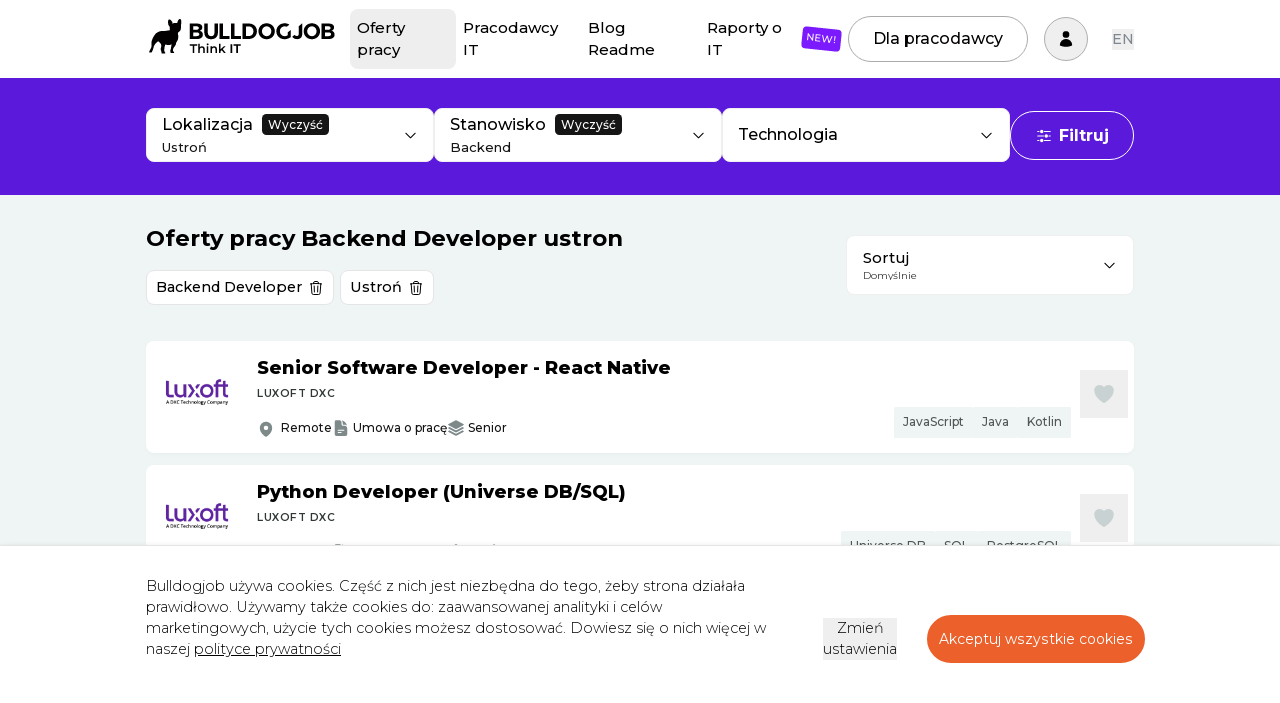

--- FILE ---
content_type: text/html; charset=utf-8
request_url: https://bulldogjob.pl/companies/jobs/s/role,backend/city,Ustro%C5%84
body_size: 27663
content:
<!DOCTYPE html><html lang="pl"><head><meta charSet="utf-8"/><meta name="viewport" content="width=device-width"/><title>Praca Backend Developer ustron - oferty Styczeń 2026</title><meta name="description" content="Praca dla na stanowisko Backend Developera ustron. Zobacz oferty pracy ze stackiem technologicznym i zaaplikuj."/><link rel="alternate" href="https://bulldogjob.pl/companies/jobs/s/city,Ustroń/role,backend" hrefLang="pl"/><link rel="alternate" href="https://bulldogjob.com/companies/jobs/s/city,Ustroń/role,backend" hrefLang="en"/><link rel="canonical" href="https://bulldogjob.pl/companies/jobs/s/city,Ustroń/role,backend"/><meta property="og:title" content="Praca Backend Developer ustron - oferty Styczeń 2026"/><meta property="og:description" content="Praca dla na stanowisko Backend Developera ustron. Zobacz oferty pracy ze stackiem technologicznym i zaaplikuj."/><meta property="og:image" content="https://cdn.bulldogjob.com/images/link_share.png"/><meta property="og:type" content="website"/><meta name="twitter:card" content="summary_large_image"/><meta name="twitter:site" content="@bulldogjob"/><script type="application/ld+json">{"@context":"https://schema.org","@type":"BreadcrumbList","itemListElement":[{"@type":"ListItem","position":1,"name":"Praca IT","item":"https://bulldogjob.pl/companies/jobs"},{"@type":"ListItem","position":2,"name":"Ustroń","item":"https://bulldogjob.pl/companies/jobs/s/city,Ustro%C5%84"},{"@type":"ListItem","position":3,"name":"Backend","item":"https://bulldogjob.pl/companies/jobs/s/city,Ustro%C5%84/role,backend"}]}</script><meta name="next-head-count" content="14"/><link rel="apple-touch-icon" sizes="57x57" href="/favicons/apple-icon-57x57.png"/><link rel="apple-touch-icon" sizes="60x60" href="/favicons/apple-icon-60x60.png"/><link rel="apple-touch-icon" sizes="72x72" href="/favicons/apple-icon-72x72.png"/><link rel="apple-touch-icon" sizes="76x76" href="/favicons/apple-icon-76x76.png"/><link rel="apple-touch-icon" sizes="114x114" href="/favicons/apple-icon-114x114.png"/><link rel="apple-touch-icon" sizes="120x120" href="/favicons/apple-icon-120x120.png"/><link rel="apple-touch-icon" sizes="144x144" href="/favicons/apple-icon-144x144.png"/><link rel="apple-touch-icon" sizes="152x152" href="/favicons/apple-icon-152x152.png"/><link rel="apple-touch-icon" sizes="180x180" href="/favicons/apple-icon-180x180.png"/><link rel="icon" type="image/png" sizes="192x192" href="/favicons/android-icon-192x192.png"/><link rel="icon" type="image/png" sizes="32x32" href="/favicons/favicon-32x32.png"/><link rel="icon" type="image/png" sizes="96x96" href="/favicons/favicon-96x96.png"/><link rel="icon" type="image/png" sizes="16x16" href="/favicons/favicon-16x16.png"/><link rel="manifest" href="/favicons/manifest.json"/><meta name="msapplication-TileColor" content="#ffffff"/><meta name="msapplication-TileImage" content="/favicons/ms-icon-144x144.png"/><meta name="theme-color" content="#ffffff"/><script src="https://js.sentry-cdn.com/030f52b5dae847a3baaa236b1b4f3f47.min.js" crossorigin="anonymous" data-lazy="no" async=""></script><script defer="" src="https://www.googletagmanager.com/gtag/js?id=G-WXKKF81W9W"></script><script>
              window.dataLayer = window.dataLayer || [];
              function gtag(){dataLayer.push(arguments);}
              gtag('consent', 'default', {
                'analytics_storage': 'denied',
                'ad_storage': 'denied',
                'ad_personalization': 'denied',
                'ad_user_data': 'denied',
                'personalization_storage': 'denied',
                'wait_for_update': 1000,
              });
              gtag('js', new Date());
              gtag('config', 'G-WXKKF81W9W');
              (function(w,d,s,l,i){w[l]=w[l]||[];w[l].push({'gtm.start':
              new Date().getTime(),event:'gtm.js'});var f=d.getElementsByTagName(s)[0],
              j=d.createElement(s),dl=l!='dataLayer'?'&l='+l:'';j.async=true;j.src=
              '//www.googletagmanager.com/gtm.js?id='+i+dl;f.parentNode.insertBefore(j,f);
              })(window,document,'script','dataLayer', 'GTM-P8F653');</script><link rel="preload" href="/_next/static/media/1f173e5e25f3efee-s.p.woff2" as="font" type="font/woff2" crossorigin="anonymous" data-next-font="size-adjust"/><link rel="preload" href="/_next/static/media/904be59b21bd51cb-s.p.woff2" as="font" type="font/woff2" crossorigin="anonymous" data-next-font="size-adjust"/><link rel="preload" href="/_next/static/css/9979b7af21129f97.css" as="style"/><link rel="stylesheet" href="/_next/static/css/9979b7af21129f97.css" data-n-g=""/><link rel="preload" href="/_next/static/css/05e911f04eb5d390.css" as="style"/><link rel="stylesheet" href="/_next/static/css/05e911f04eb5d390.css" data-n-p=""/><noscript data-n-css=""></noscript><script defer="" nomodule="" src="/_next/static/chunks/polyfills-c67a75d1b6f99dc8.js"></script><script src="/_next/static/chunks/webpack-e0e7eb410a57fc78.js" defer=""></script><script src="/_next/static/chunks/framework-26794b83cb7f489f.js" defer=""></script><script src="/_next/static/chunks/main-92531e39e1781492.js" defer=""></script><script src="/_next/static/chunks/pages/_app-19a80862438ece12.js" defer=""></script><script src="/_next/static/chunks/1078-172826a17d9d53fb.js" defer=""></script><script src="/_next/static/chunks/4971-ecfcb6c6124e8a5e.js" defer=""></script><script src="/_next/static/chunks/5988-9f62c1d80bb29c18.js" defer=""></script><script src="/_next/static/chunks/8822-5c5d6c74c58ab260.js" defer=""></script><script src="/_next/static/chunks/9724-46d6ad80bf18a075.js" defer=""></script><script src="/_next/static/chunks/791-20d386c8e332c16d.js" defer=""></script><script src="/_next/static/chunks/8003-e89ca5133da998cb.js" defer=""></script><script src="/_next/static/chunks/1174-fbd82a2b8c5aab52.js" defer=""></script><script src="/_next/static/chunks/pages/companies/jobs/%5B%5B...slug%5D%5D-bdfb770c0efe8f44.js" defer=""></script><script src="/_next/static/uu85rjtzWf6u729dO5_YT/_buildManifest.js" defer=""></script><script src="/_next/static/uu85rjtzWf6u729dO5_YT/_ssgManifest.js" defer=""></script><style id="__jsx-1473313653">:root{--font-montserrat:'__Montserrat_56db2a', '__Montserrat_Fallback_56db2a'}</style><style id="__jsx-d6441088b598e8b3">.radioInput.jsx-d6441088b598e8b3:checked+.radioTitle.jsx-d6441088b598e8b3{background:#000;color:#fff;border-color:#000}.radioInput.jsx-d6441088b598e8b3:disabled+.radioTitle.jsx-d6441088b598e8b3{opacity:.5}</style><style id="__jsx-e7a4257828b8a288">.checkboxInput.jsx-e7a4257828b8a288:checked+.checkboxTitle.jsx-e7a4257828b8a288{background:#000;color:#fff;border-color:#000}.checkboxInput.jsx-e7a4257828b8a288:disabled+.checkboxTitle.jsx-e7a4257828b8a288{opacity:.5}</style></head><body><noscript><iframe src="//www.googletagmanager.com/ns.html?id=GTM-P8F653"
              height="0" width="0" style="display:none;visibility:hidden"></iframe></noscript><div id="__next"><div id="main-menu" class="styles_header-primary__4DFdW"><header class="py-3 px-4 "><div class="lg:container"><div class="styles_menu__containerWrapper__U7miL"><div class="mr-auto -ml-4 "><a href="https://bulldogjob.pl/"><img src="/_next/static/media/bulldogjob-logo.c170dcb7.svg" alt="Bulldogjob" width="216" height="57" class="w-60 mt-1.5 md:mt-0 md:w-72 block"/></a></div><div class="styles_menu__wrapper__NKsnk "><nav class="styles_navMain__15KVz"><ul class="lg:flex pt-4 lg:pt-0"><li class="flex items-center"><a class="bg-gray-350 styles_navMain__link__j1AUw flex items-center" href="https://bulldogjob.pl/companies/jobs">Oferty pracy</a></li><li class="flex items-center"><a class=" styles_navMain__link__j1AUw flex items-center" href="https://bulldogjob.pl/companies/profiles">Pracodawcy IT</a></li><li class="flex items-center"><a class=" styles_navMain__link__j1AUw flex items-center" href="https://bulldogjob.pl/readme">Blog Readme</a></li><li class="flex items-center"><a class=" styles_navMain__link__j1AUw flex items-center" href="https://bulldogjob.pl/it-report">Raporty o IT<span class="styles_navMain__label__ea6Nx bg-purple-home rotate-6"><span class="flex items-center text-white uppercase"><span class="undefined text-white">New!</span></span></span></a></li><li><a href="/for-employers/pricing" type="button" class="styles_navMain__employersButton__Ray_E">Dla pracodawcy</a></li></ul></nav></div><div class="styles_menu__langChangerWrapperMobile___8GhH"><div class=" hidden styles_languageChanger__jUyU3"><button class="" type="button">EN</button></div><div class="  styles_languageChanger__jUyU3"><button class="" type="button">EN</button></div></div><a href="/for-employers/pricing" class="styles_menu__employersButton__ibzSz">Dla pracodawcy</a><nav class="relative flex items-center text-left lg:ml-0 "><button class="inline-flex justify-center items-center text-xl border py-4 px-4 rounded-full hover:bg-gray transition-colors duration-300" style="border-color:#AEADB1" aria-label="Zaloguj się" id="headlessui-menu-button-undefined" type="button" aria-haspopup="true" aria-expanded="false"><svg xmlns="http://www.w3.org/2000/svg" viewBox="0 0 24 24" fill="currentColor" aria-hidden="true" class="w-6 text-violet-200 hover:text-violet-100"><path fill-rule="evenodd" d="M7.5 6a4.5 4.5 0 119 0 4.5 4.5 0 01-9 0zM3.751 20.105a8.25 8.25 0 0116.498 0 .75.75 0 01-.437.695A18.683 18.683 0 0112 22.5c-2.786 0-5.433-.608-7.812-1.7a.75.75 0 01-.437-.695z" clip-rule="evenodd"></path></svg></button></nav><div class="lg:hidden"><button class="styles_menuHamburger__CmwSz " type="button" title="menu"><span></span><span></span><span></span></button></div><div class="styles_menu__langChangerWrapper__g6pJV"><div class=" hidden styles_languageChanger__jUyU3"><button class="" type="button">EN</button></div><div class="  styles_languageChanger__jUyU3"><button class="" type="button">EN</button></div></div></div></div></header></div><div style="height:0"></div><div class="bg-action py-8 sticky top-[75px] z-10 hidden md:block"><div class="container"><form><div class="flex justify-between items-center gap-8"><div class="flex justify-between gap-6 grow"><div class="my-3 grow lg:w-1/3 md:w-1/2"><div><style data-emotion="css b62m3t-container">.css-b62m3t-container{position:relative;box-sizing:border-box;}</style><div class="basic-single relative Select_select-dropdown__XnBmo css-b62m3t-container"><style data-emotion="css 7pg0cj-a11yText">.css-7pg0cj-a11yText{z-index:9999;border:0;clip:rect(1px, 1px, 1px, 1px);height:1px;width:1px;position:absolute;overflow:hidden;padding:0;white-space:nowrap;}</style><span id="react-select-multielect-live-region" class="css-7pg0cj-a11yText"></span><span aria-live="polite" aria-atomic="false" aria-relevant="additions text" class="css-7pg0cj-a11yText"></span><div class="transition duration-300 border bg-white p-5 flex items-center justify-between controlComponent border-gray rounded-lg"><div class="" style="max-width:90%"><p class="text-md flex items-center"><span class="title pointer-events-none">Lokalizacja</span><span class="cleaner cursor-pointer relative ml-3 inline-block text-xs text-white bg-black px-2 py-1 leading-tight rounded-md hover:bg-purple transition duration-200">Wyczyść</span></p><style data-emotion="css 13t6w8v-control">.css-13t6w8v-control{-webkit-align-items:center;-webkit-box-align:center;-ms-flex-align:center;align-items:center;background-color:hsl(0, 0%, 100%);border-color:hsl(0, 0%, 80%);border-radius:4px;border-style:solid;border-width:0;box-shadow:none;cursor:default;display:-webkit-box;display:-webkit-flex;display:-ms-flexbox;display:flex;-webkit-box-flex-wrap:wrap;-webkit-flex-wrap:wrap;-ms-flex-wrap:wrap;flex-wrap:wrap;-webkit-box-pack:justify;-webkit-justify-content:space-between;justify-content:space-between;min-height:0;outline:none;position:relative;-webkit-transition:all 100ms;transition:all 100ms;box-sizing:border-box;background:transparent;}.css-13t6w8v-control:hover{border-color:hsl(0, 0%, 70%);}</style><div class="select__control css-13t6w8v-control"><style data-emotion="css mg5yb">.css-mg5yb{-webkit-align-items:center;-webkit-box-align:center;-ms-flex-align:center;align-items:center;display:block;-webkit-flex:1;-ms-flex:1;flex:1;-webkit-box-flex-wrap:wrap;-webkit-flex-wrap:wrap;-ms-flex-wrap:wrap;flex-wrap:wrap;padding:0;-webkit-overflow-scrolling:touch;position:relative;overflow:hidden;box-sizing:border-box;white-space:nowrap;max-width:300px;text-overflow:ellipsis;background:transparent;}</style><div class="select__value-container select__value-container--is-multi select__value-container--has-value css-mg5yb"><style data-emotion="css 1rhbuit-multiValue 12jo7m5 xb97g8">.css-1rhbuit-multiValue{background-color:hsl(0, 0%, 90%);border-radius:2px;display:-webkit-box;display:-webkit-flex;display:-ms-flexbox;display:flex;margin:2px;min-width:0;box-sizing:border-box;}.css-12jo7m5{border-radius:2px;color:hsl(0, 0%, 20%);font-size:85%;overflow:hidden;padding:3px;padding-left:6px;text-overflow:ellipsis;white-space:nowrap;box-sizing:border-box;}.css-xb97g8{-webkit-align-items:center;-webkit-box-align:center;-ms-flex-align:center;align-items:center;border-radius:2px;display:-webkit-box;display:-webkit-flex;display:-ms-flexbox;display:flex;padding-left:4px;padding-right:4px;box-sizing:border-box;}.css-xb97g8:hover{background-color:#FFBDAD;color:#DE350B;}</style><span class="mr-1 text-sm" style="color:#151515;font-size:13px">Ustroń</span></div><style data-emotion="css 1wy0on6">.css-1wy0on6{-webkit-align-items:center;-webkit-box-align:center;-ms-flex-align:center;align-items:center;-webkit-align-self:stretch;-ms-flex-item-align:stretch;align-self:stretch;display:-webkit-box;display:-webkit-flex;display:-ms-flexbox;display:flex;-webkit-flex-shrink:0;-ms-flex-negative:0;flex-shrink:0;box-sizing:border-box;}</style><div class="select__indicators css-1wy0on6"></div></div></div><div><svg xmlns="http://www.w3.org/2000/svg" viewBox="0 0 24 24" fill="currentColor" aria-hidden="true" class="w-5"><path fill-rule="evenodd" d="M12.53 16.28a.75.75 0 01-1.06 0l-7.5-7.5a.75.75 0 011.06-1.06L12 14.69l6.97-6.97a.75.75 0 111.06 1.06l-7.5 7.5z" clip-rule="evenodd"></path></svg></div></div><div><input name="city" type="hidden" value="Ustroń"/></div></div></div></div><div class="my-3 grow lg:w-1/3 md:w-1/2"><div><style data-emotion="css b62m3t-container">.css-b62m3t-container{position:relative;box-sizing:border-box;}</style><div class="basic-single Select_select-dropdown__XnBmo css-b62m3t-container"><style data-emotion="css 7pg0cj-a11yText">.css-7pg0cj-a11yText{z-index:9999;border:0;clip:rect(1px, 1px, 1px, 1px);height:1px;width:1px;position:absolute;overflow:hidden;padding:0;white-space:nowrap;}</style><span id="react-select-multielect-live-region" class="css-7pg0cj-a11yText"></span><span aria-live="polite" aria-atomic="false" aria-relevant="additions text" class="css-7pg0cj-a11yText"></span><div class="transition duration-300 border bg-white p-5 flex items-center justify-between controlComponent border-gray rounded-lg"><div class="" style="max-width:90%"><p class="text-md flex items-center"><span class="title pointer-events-none">Stanowisko</span><span class="cleaner cursor-pointer relative ml-3 inline-block text-xs text-white bg-black px-2 py-1 leading-tight rounded-md hover:bg-purple transition duration-200">Wyczyść</span></p><style data-emotion="css 13t6w8v-control">.css-13t6w8v-control{-webkit-align-items:center;-webkit-box-align:center;-ms-flex-align:center;align-items:center;background-color:hsl(0, 0%, 100%);border-color:hsl(0, 0%, 80%);border-radius:4px;border-style:solid;border-width:0;box-shadow:none;cursor:default;display:-webkit-box;display:-webkit-flex;display:-ms-flexbox;display:flex;-webkit-box-flex-wrap:wrap;-webkit-flex-wrap:wrap;-ms-flex-wrap:wrap;flex-wrap:wrap;-webkit-box-pack:justify;-webkit-justify-content:space-between;justify-content:space-between;min-height:0;outline:none;position:relative;-webkit-transition:all 100ms;transition:all 100ms;box-sizing:border-box;background:transparent;}.css-13t6w8v-control:hover{border-color:hsl(0, 0%, 70%);}</style><div class="select__control css-13t6w8v-control"><style data-emotion="css mg5yb">.css-mg5yb{-webkit-align-items:center;-webkit-box-align:center;-ms-flex-align:center;align-items:center;display:block;-webkit-flex:1;-ms-flex:1;flex:1;-webkit-box-flex-wrap:wrap;-webkit-flex-wrap:wrap;-ms-flex-wrap:wrap;flex-wrap:wrap;padding:0;-webkit-overflow-scrolling:touch;position:relative;overflow:hidden;box-sizing:border-box;white-space:nowrap;max-width:300px;text-overflow:ellipsis;background:transparent;}</style><div class="select__value-container select__value-container--is-multi select__value-container--has-value css-mg5yb"><style data-emotion="css 1rhbuit-multiValue 12jo7m5 xb97g8">.css-1rhbuit-multiValue{background-color:hsl(0, 0%, 90%);border-radius:2px;display:-webkit-box;display:-webkit-flex;display:-ms-flexbox;display:flex;margin:2px;min-width:0;box-sizing:border-box;}.css-12jo7m5{border-radius:2px;color:hsl(0, 0%, 20%);font-size:85%;overflow:hidden;padding:3px;padding-left:6px;text-overflow:ellipsis;white-space:nowrap;box-sizing:border-box;}.css-xb97g8{-webkit-align-items:center;-webkit-box-align:center;-ms-flex-align:center;align-items:center;border-radius:2px;display:-webkit-box;display:-webkit-flex;display:-ms-flexbox;display:flex;padding-left:4px;padding-right:4px;box-sizing:border-box;}.css-xb97g8:hover{background-color:#FFBDAD;color:#DE350B;}</style><span class="mr-1 text-sm" style="color:#151515;font-size:13px">Backend</span></div><style data-emotion="css 1wy0on6">.css-1wy0on6{-webkit-align-items:center;-webkit-box-align:center;-ms-flex-align:center;align-items:center;-webkit-align-self:stretch;-ms-flex-item-align:stretch;align-self:stretch;display:-webkit-box;display:-webkit-flex;display:-ms-flexbox;display:flex;-webkit-flex-shrink:0;-ms-flex-negative:0;flex-shrink:0;box-sizing:border-box;}</style><div class="select__indicators css-1wy0on6"></div></div></div><div><svg xmlns="http://www.w3.org/2000/svg" viewBox="0 0 24 24" fill="currentColor" aria-hidden="true" class="w-5"><path fill-rule="evenodd" d="M12.53 16.28a.75.75 0 01-1.06 0l-7.5-7.5a.75.75 0 011.06-1.06L12 14.69l6.97-6.97a.75.75 0 111.06 1.06l-7.5 7.5z" clip-rule="evenodd"></path></svg></div></div><div><input name="role" type="hidden" value="backend"/></div></div></div></div><div class="my-3 grow lg:w-1/3 hidden lg:block"><div><style data-emotion="css b62m3t-container">.css-b62m3t-container{position:relative;box-sizing:border-box;}</style><div class="basic-single relative Select_select-dropdown__XnBmo css-b62m3t-container"><style data-emotion="css 7pg0cj-a11yText">.css-7pg0cj-a11yText{z-index:9999;border:0;clip:rect(1px, 1px, 1px, 1px);height:1px;width:1px;position:absolute;overflow:hidden;padding:0;white-space:nowrap;}</style><span id="react-select-multielect-live-region" class="css-7pg0cj-a11yText"></span><span aria-live="polite" aria-atomic="false" aria-relevant="additions text" class="css-7pg0cj-a11yText"></span><div class="transition duration-300 border bg-white p-5 flex items-center justify-between controlComponent border-gray rounded-lg"><div class="" style="max-width:90%"><p class="text-md flex items-center"><span class="title pointer-events-none">Technologia</span></p><style data-emotion="css 13t6w8v-control">.css-13t6w8v-control{-webkit-align-items:center;-webkit-box-align:center;-ms-flex-align:center;align-items:center;background-color:hsl(0, 0%, 100%);border-color:hsl(0, 0%, 80%);border-radius:4px;border-style:solid;border-width:0;box-shadow:none;cursor:default;display:-webkit-box;display:-webkit-flex;display:-ms-flexbox;display:flex;-webkit-box-flex-wrap:wrap;-webkit-flex-wrap:wrap;-ms-flex-wrap:wrap;flex-wrap:wrap;-webkit-box-pack:justify;-webkit-justify-content:space-between;justify-content:space-between;min-height:0;outline:none;position:relative;-webkit-transition:all 100ms;transition:all 100ms;box-sizing:border-box;background:transparent;}.css-13t6w8v-control:hover{border-color:hsl(0, 0%, 70%);}</style><div class="select__control css-13t6w8v-control"><style data-emotion="css mg5yb">.css-mg5yb{-webkit-align-items:center;-webkit-box-align:center;-ms-flex-align:center;align-items:center;display:block;-webkit-flex:1;-ms-flex:1;flex:1;-webkit-box-flex-wrap:wrap;-webkit-flex-wrap:wrap;-ms-flex-wrap:wrap;flex-wrap:wrap;padding:0;-webkit-overflow-scrolling:touch;position:relative;overflow:hidden;box-sizing:border-box;white-space:nowrap;max-width:300px;text-overflow:ellipsis;background:transparent;}</style><div class="select__value-container select__value-container--is-multi css-mg5yb"></div><style data-emotion="css 1wy0on6">.css-1wy0on6{-webkit-align-items:center;-webkit-box-align:center;-ms-flex-align:center;align-items:center;-webkit-align-self:stretch;-ms-flex-item-align:stretch;align-self:stretch;display:-webkit-box;display:-webkit-flex;display:-ms-flexbox;display:flex;-webkit-flex-shrink:0;-ms-flex-negative:0;flex-shrink:0;box-sizing:border-box;}</style><div class="select__indicators css-1wy0on6"></div></div></div><div><svg xmlns="http://www.w3.org/2000/svg" viewBox="0 0 24 24" fill="currentColor" aria-hidden="true" class="w-5"><path fill-rule="evenodd" d="M12.53 16.28a.75.75 0 01-1.06 0l-7.5-7.5a.75.75 0 011.06-1.06L12 14.69l6.97-6.97a.75.75 0 111.06 1.06l-7.5 7.5z" clip-rule="evenodd"></path></svg></div></div><div><input name="skills" type="hidden"/></div></div></div></div></div><button type="button" class="button-white-clear"><svg xmlns="http://www.w3.org/2000/svg" viewBox="0 0 24 24" fill="currentColor" aria-hidden="true" class="w-6 mr-2"><path d="M18.75 12.75h1.5a.75.75 0 000-1.5h-1.5a.75.75 0 000 1.5zM12 6a.75.75 0 01.75-.75h7.5a.75.75 0 010 1.5h-7.5A.75.75 0 0112 6zM12 18a.75.75 0 01.75-.75h7.5a.75.75 0 010 1.5h-7.5A.75.75 0 0112 18zM3.75 6.75h1.5a.75.75 0 100-1.5h-1.5a.75.75 0 000 1.5zM5.25 18.75h-1.5a.75.75 0 010-1.5h1.5a.75.75 0 010 1.5zM3 12a.75.75 0 01.75-.75h7.5a.75.75 0 010 1.5h-7.5A.75.75 0 013 12zM9 3.75a2.25 2.25 0 100 4.5 2.25 2.25 0 000-4.5zM12.75 12a2.25 2.25 0 114.5 0 2.25 2.25 0 01-4.5 0zM9 15.75a2.25 2.25 0 100 4.5 2.25 2.25 0 000-4.5z"></path></svg>Filtruj</button></div></form></div></div><div class="JobFilters_filters__wrapper__xpC_Z "><div class="JobFilters_filters__filters-reject__TITaN"></div><div class="JobFilters_filters__filters-wrapper__puLbZ"><div class="overflow-y-scroll p-10 JobFilters_filters__filters-scroll__BXmZw"><div class="flex justify-between mb-12"><div class="font-normal text-4xl">Filtruj oferty pracy</div><div><button type="button" title="Zamknij"><svg xmlns="http://www.w3.org/2000/svg" viewBox="0 0 24 24" fill="currentColor" aria-hidden="true" width="24" class="max-w-2xl"><path fill-rule="evenodd" d="M5.47 5.47a.75.75 0 011.06 0L12 10.94l5.47-5.47a.75.75 0 111.06 1.06L13.06 12l5.47 5.47a.75.75 0 11-1.06 1.06L12 13.06l-5.47 5.47a.75.75 0 01-1.06-1.06L10.94 12 5.47 6.53a.75.75 0 010-1.06z" clip-rule="evenodd"></path></svg></button></div></div><div><form><div class="flex flex-wrap justify-between"><div class="w-full my-3"><div><style data-emotion="css b62m3t-container">.css-b62m3t-container{position:relative;box-sizing:border-box;}</style><div class="basic-single relative Select_select-dropdown__XnBmo css-b62m3t-container"><style data-emotion="css 7pg0cj-a11yText">.css-7pg0cj-a11yText{z-index:9999;border:0;clip:rect(1px, 1px, 1px, 1px);height:1px;width:1px;position:absolute;overflow:hidden;padding:0;white-space:nowrap;}</style><span id="react-select-multielect-live-region" class="css-7pg0cj-a11yText"></span><span aria-live="polite" aria-atomic="false" aria-relevant="additions text" class="css-7pg0cj-a11yText"></span><div class="transition duration-300 border bg-white p-5 flex items-center justify-between controlComponent border-gray rounded-lg"><div class="" style="max-width:90%"><p class="text-md flex items-center"><span class="title pointer-events-none">Lokalizacja</span><span class="cleaner cursor-pointer relative ml-3 inline-block text-xs text-white bg-black px-2 py-1 leading-tight rounded-md hover:bg-purple transition duration-200">Wyczyść</span></p><style data-emotion="css 13t6w8v-control">.css-13t6w8v-control{-webkit-align-items:center;-webkit-box-align:center;-ms-flex-align:center;align-items:center;background-color:hsl(0, 0%, 100%);border-color:hsl(0, 0%, 80%);border-radius:4px;border-style:solid;border-width:0;box-shadow:none;cursor:default;display:-webkit-box;display:-webkit-flex;display:-ms-flexbox;display:flex;-webkit-box-flex-wrap:wrap;-webkit-flex-wrap:wrap;-ms-flex-wrap:wrap;flex-wrap:wrap;-webkit-box-pack:justify;-webkit-justify-content:space-between;justify-content:space-between;min-height:0;outline:none;position:relative;-webkit-transition:all 100ms;transition:all 100ms;box-sizing:border-box;background:transparent;}.css-13t6w8v-control:hover{border-color:hsl(0, 0%, 70%);}</style><div class="select__control css-13t6w8v-control"><style data-emotion="css mg5yb">.css-mg5yb{-webkit-align-items:center;-webkit-box-align:center;-ms-flex-align:center;align-items:center;display:block;-webkit-flex:1;-ms-flex:1;flex:1;-webkit-box-flex-wrap:wrap;-webkit-flex-wrap:wrap;-ms-flex-wrap:wrap;flex-wrap:wrap;padding:0;-webkit-overflow-scrolling:touch;position:relative;overflow:hidden;box-sizing:border-box;white-space:nowrap;max-width:300px;text-overflow:ellipsis;background:transparent;}</style><div class="select__value-container select__value-container--is-multi select__value-container--has-value css-mg5yb"><style data-emotion="css 1rhbuit-multiValue 12jo7m5 xb97g8">.css-1rhbuit-multiValue{background-color:hsl(0, 0%, 90%);border-radius:2px;display:-webkit-box;display:-webkit-flex;display:-ms-flexbox;display:flex;margin:2px;min-width:0;box-sizing:border-box;}.css-12jo7m5{border-radius:2px;color:hsl(0, 0%, 20%);font-size:85%;overflow:hidden;padding:3px;padding-left:6px;text-overflow:ellipsis;white-space:nowrap;box-sizing:border-box;}.css-xb97g8{-webkit-align-items:center;-webkit-box-align:center;-ms-flex-align:center;align-items:center;border-radius:2px;display:-webkit-box;display:-webkit-flex;display:-ms-flexbox;display:flex;padding-left:4px;padding-right:4px;box-sizing:border-box;}.css-xb97g8:hover{background-color:#FFBDAD;color:#DE350B;}</style><span class="mr-1 text-sm" style="color:#151515;font-size:13px">Ustroń</span></div><style data-emotion="css 1wy0on6">.css-1wy0on6{-webkit-align-items:center;-webkit-box-align:center;-ms-flex-align:center;align-items:center;-webkit-align-self:stretch;-ms-flex-item-align:stretch;align-self:stretch;display:-webkit-box;display:-webkit-flex;display:-ms-flexbox;display:flex;-webkit-flex-shrink:0;-ms-flex-negative:0;flex-shrink:0;box-sizing:border-box;}</style><div class="select__indicators css-1wy0on6"></div></div></div><div><svg xmlns="http://www.w3.org/2000/svg" viewBox="0 0 24 24" fill="currentColor" aria-hidden="true" class="w-5"><path fill-rule="evenodd" d="M12.53 16.28a.75.75 0 01-1.06 0l-7.5-7.5a.75.75 0 011.06-1.06L12 14.69l6.97-6.97a.75.75 0 111.06 1.06l-7.5 7.5z" clip-rule="evenodd"></path></svg></div></div><div><input name="city" type="hidden" value="Ustroń"/></div></div></div></div><div class="jsx-d6441088b598e8b3 "><fieldset class="jsx-d6441088b598e8b3"><label class="jsx-d6441088b598e8b3 relative mr-2"><input type="radio" name="locationDistance" class="jsx-d6441088b598e8b3 absolute hidden radioInput" value="5"/><span class="jsx-d6441088b598e8b3 inline-block border border-gray-100 hover:bg-gray-100 rounded-full py-1 md:py-3 px-5 mb-2 cursor-pointer radioTitle transition-colors">+5km</span></label><label class="jsx-d6441088b598e8b3 relative mr-2"><input type="radio" name="locationDistance" class="jsx-d6441088b598e8b3 absolute hidden radioInput" value="10"/><span class="jsx-d6441088b598e8b3 inline-block border border-gray-100 hover:bg-gray-100 rounded-full py-1 md:py-3 px-5 mb-2 cursor-pointer radioTitle transition-colors">+10km</span></label><label class="jsx-d6441088b598e8b3 relative mr-2"><input type="radio" name="locationDistance" class="jsx-d6441088b598e8b3 absolute hidden radioInput" checked="" value="30"/><span class="jsx-d6441088b598e8b3 inline-block border border-gray-100 hover:bg-gray-100 rounded-full py-1 md:py-3 px-5 mb-2 cursor-pointer radioTitle transition-colors">+30km</span></label><label class="jsx-d6441088b598e8b3 relative mr-2"><input type="radio" name="locationDistance" class="jsx-d6441088b598e8b3 absolute hidden radioInput" value="50"/><span class="jsx-d6441088b598e8b3 inline-block border border-gray-100 hover:bg-gray-100 rounded-full py-1 md:py-3 px-5 mb-2 cursor-pointer radioTitle transition-colors">+50km</span></label><label class="jsx-d6441088b598e8b3 relative mr-2"><input type="radio" name="locationDistance" class="jsx-d6441088b598e8b3 absolute hidden radioInput" value="100"/><span class="jsx-d6441088b598e8b3 inline-block border border-gray-100 hover:bg-gray-100 rounded-full py-1 md:py-3 px-5 mb-2 cursor-pointer radioTitle transition-colors">+100km</span></label></fieldset></div><div class="w-full my-3"><div><style data-emotion="css b62m3t-container">.css-b62m3t-container{position:relative;box-sizing:border-box;}</style><div class="basic-single Select_select-dropdown__XnBmo css-b62m3t-container"><style data-emotion="css 7pg0cj-a11yText">.css-7pg0cj-a11yText{z-index:9999;border:0;clip:rect(1px, 1px, 1px, 1px);height:1px;width:1px;position:absolute;overflow:hidden;padding:0;white-space:nowrap;}</style><span id="react-select-multielect-live-region" class="css-7pg0cj-a11yText"></span><span aria-live="polite" aria-atomic="false" aria-relevant="additions text" class="css-7pg0cj-a11yText"></span><div class="transition duration-300 border bg-white p-5 flex items-center justify-between controlComponent border-gray rounded-lg"><div class="" style="max-width:90%"><p class="text-md flex items-center"><span class="title pointer-events-none">Stanowisko</span><span class="cleaner cursor-pointer relative ml-3 inline-block text-xs text-white bg-black px-2 py-1 leading-tight rounded-md hover:bg-purple transition duration-200">Wyczyść</span></p><style data-emotion="css 13t6w8v-control">.css-13t6w8v-control{-webkit-align-items:center;-webkit-box-align:center;-ms-flex-align:center;align-items:center;background-color:hsl(0, 0%, 100%);border-color:hsl(0, 0%, 80%);border-radius:4px;border-style:solid;border-width:0;box-shadow:none;cursor:default;display:-webkit-box;display:-webkit-flex;display:-ms-flexbox;display:flex;-webkit-box-flex-wrap:wrap;-webkit-flex-wrap:wrap;-ms-flex-wrap:wrap;flex-wrap:wrap;-webkit-box-pack:justify;-webkit-justify-content:space-between;justify-content:space-between;min-height:0;outline:none;position:relative;-webkit-transition:all 100ms;transition:all 100ms;box-sizing:border-box;background:transparent;}.css-13t6w8v-control:hover{border-color:hsl(0, 0%, 70%);}</style><div class="select__control css-13t6w8v-control"><style data-emotion="css mg5yb">.css-mg5yb{-webkit-align-items:center;-webkit-box-align:center;-ms-flex-align:center;align-items:center;display:block;-webkit-flex:1;-ms-flex:1;flex:1;-webkit-box-flex-wrap:wrap;-webkit-flex-wrap:wrap;-ms-flex-wrap:wrap;flex-wrap:wrap;padding:0;-webkit-overflow-scrolling:touch;position:relative;overflow:hidden;box-sizing:border-box;white-space:nowrap;max-width:300px;text-overflow:ellipsis;background:transparent;}</style><div class="select__value-container select__value-container--is-multi select__value-container--has-value css-mg5yb"><style data-emotion="css 1rhbuit-multiValue 12jo7m5 xb97g8">.css-1rhbuit-multiValue{background-color:hsl(0, 0%, 90%);border-radius:2px;display:-webkit-box;display:-webkit-flex;display:-ms-flexbox;display:flex;margin:2px;min-width:0;box-sizing:border-box;}.css-12jo7m5{border-radius:2px;color:hsl(0, 0%, 20%);font-size:85%;overflow:hidden;padding:3px;padding-left:6px;text-overflow:ellipsis;white-space:nowrap;box-sizing:border-box;}.css-xb97g8{-webkit-align-items:center;-webkit-box-align:center;-ms-flex-align:center;align-items:center;border-radius:2px;display:-webkit-box;display:-webkit-flex;display:-ms-flexbox;display:flex;padding-left:4px;padding-right:4px;box-sizing:border-box;}.css-xb97g8:hover{background-color:#FFBDAD;color:#DE350B;}</style><span class="mr-1 text-sm" style="color:#151515;font-size:13px">Backend</span></div><style data-emotion="css 1wy0on6">.css-1wy0on6{-webkit-align-items:center;-webkit-box-align:center;-ms-flex-align:center;align-items:center;-webkit-align-self:stretch;-ms-flex-item-align:stretch;align-self:stretch;display:-webkit-box;display:-webkit-flex;display:-ms-flexbox;display:flex;-webkit-flex-shrink:0;-ms-flex-negative:0;flex-shrink:0;box-sizing:border-box;}</style><div class="select__indicators css-1wy0on6"></div></div></div><div><svg xmlns="http://www.w3.org/2000/svg" viewBox="0 0 24 24" fill="currentColor" aria-hidden="true" class="w-5"><path fill-rule="evenodd" d="M12.53 16.28a.75.75 0 01-1.06 0l-7.5-7.5a.75.75 0 011.06-1.06L12 14.69l6.97-6.97a.75.75 0 111.06 1.06l-7.5 7.5z" clip-rule="evenodd"></path></svg></div></div><div><input name="role" type="hidden" value="backend"/></div></div></div></div><div class="w-full my-3"><div><style data-emotion="css b62m3t-container">.css-b62m3t-container{position:relative;box-sizing:border-box;}</style><div class="basic-single relative Select_select-dropdown__XnBmo css-b62m3t-container"><style data-emotion="css 7pg0cj-a11yText">.css-7pg0cj-a11yText{z-index:9999;border:0;clip:rect(1px, 1px, 1px, 1px);height:1px;width:1px;position:absolute;overflow:hidden;padding:0;white-space:nowrap;}</style><span id="react-select-multielect-live-region" class="css-7pg0cj-a11yText"></span><span aria-live="polite" aria-atomic="false" aria-relevant="additions text" class="css-7pg0cj-a11yText"></span><div class="transition duration-300 border bg-white p-5 flex items-center justify-between controlComponent border-gray rounded-lg"><div class="" style="max-width:90%"><p class="text-md flex items-center"><span class="title pointer-events-none">Technologia</span></p><style data-emotion="css 13t6w8v-control">.css-13t6w8v-control{-webkit-align-items:center;-webkit-box-align:center;-ms-flex-align:center;align-items:center;background-color:hsl(0, 0%, 100%);border-color:hsl(0, 0%, 80%);border-radius:4px;border-style:solid;border-width:0;box-shadow:none;cursor:default;display:-webkit-box;display:-webkit-flex;display:-ms-flexbox;display:flex;-webkit-box-flex-wrap:wrap;-webkit-flex-wrap:wrap;-ms-flex-wrap:wrap;flex-wrap:wrap;-webkit-box-pack:justify;-webkit-justify-content:space-between;justify-content:space-between;min-height:0;outline:none;position:relative;-webkit-transition:all 100ms;transition:all 100ms;box-sizing:border-box;background:transparent;}.css-13t6w8v-control:hover{border-color:hsl(0, 0%, 70%);}</style><div class="select__control css-13t6w8v-control"><style data-emotion="css mg5yb">.css-mg5yb{-webkit-align-items:center;-webkit-box-align:center;-ms-flex-align:center;align-items:center;display:block;-webkit-flex:1;-ms-flex:1;flex:1;-webkit-box-flex-wrap:wrap;-webkit-flex-wrap:wrap;-ms-flex-wrap:wrap;flex-wrap:wrap;padding:0;-webkit-overflow-scrolling:touch;position:relative;overflow:hidden;box-sizing:border-box;white-space:nowrap;max-width:300px;text-overflow:ellipsis;background:transparent;}</style><div class="select__value-container select__value-container--is-multi css-mg5yb"></div><style data-emotion="css 1wy0on6">.css-1wy0on6{-webkit-align-items:center;-webkit-box-align:center;-ms-flex-align:center;align-items:center;-webkit-align-self:stretch;-ms-flex-item-align:stretch;align-self:stretch;display:-webkit-box;display:-webkit-flex;display:-ms-flexbox;display:flex;-webkit-flex-shrink:0;-ms-flex-negative:0;flex-shrink:0;box-sizing:border-box;}</style><div class="select__indicators css-1wy0on6"></div></div></div><div><svg xmlns="http://www.w3.org/2000/svg" viewBox="0 0 24 24" fill="currentColor" aria-hidden="true" class="w-5"><path fill-rule="evenodd" d="M12.53 16.28a.75.75 0 01-1.06 0l-7.5-7.5a.75.75 0 011.06-1.06L12 14.69l6.97-6.97a.75.75 0 111.06 1.06l-7.5 7.5z" clip-rule="evenodd"></path></svg></div></div><div><input name="skills" type="hidden"/></div></div></div></div></div><div class="flex flex-wrap md:mt-8 justify-between"><div class="py-6 w-full"><h4 class="text-sm font-semibold mb-1">Poziom doświadczenia</h4><div class="jsx-e7a4257828b8a288 "><label class="jsx-e7a4257828b8a288 relative mr-2"><input type="checkbox" class="jsx-e7a4257828b8a288 absolute hidden checkboxInput" value="intern"/><span class="jsx-e7a4257828b8a288 inline-block border border-gray-100 hover:bg-gray-100 rounded-full py-1 md:py-3 px-5 mb-2 cursor-pointer checkboxTitle transition-colors">Intern</span></label><label class="jsx-e7a4257828b8a288 relative mr-2"><input type="checkbox" class="jsx-e7a4257828b8a288 absolute hidden checkboxInput" value="junior"/><span class="jsx-e7a4257828b8a288 inline-block border border-gray-100 hover:bg-gray-100 rounded-full py-1 md:py-3 px-5 mb-2 cursor-pointer checkboxTitle transition-colors">Junior</span></label><label class="jsx-e7a4257828b8a288 relative mr-2"><input type="checkbox" class="jsx-e7a4257828b8a288 absolute hidden checkboxInput" value="medium"/><span class="jsx-e7a4257828b8a288 inline-block border border-gray-100 hover:bg-gray-100 rounded-full py-1 md:py-3 px-5 mb-2 cursor-pointer checkboxTitle transition-colors">Mid</span></label><label class="jsx-e7a4257828b8a288 relative mr-2"><input type="checkbox" class="jsx-e7a4257828b8a288 absolute hidden checkboxInput" value="senior"/><span class="jsx-e7a4257828b8a288 inline-block border border-gray-100 hover:bg-gray-100 rounded-full py-1 md:py-3 px-5 mb-2 cursor-pointer checkboxTitle transition-colors">Senior</span></label><label class="jsx-e7a4257828b8a288 relative mr-2"><input type="checkbox" class="jsx-e7a4257828b8a288 absolute hidden checkboxInput" value="lead"/><span class="jsx-e7a4257828b8a288 inline-block border border-gray-100 hover:bg-gray-100 rounded-full py-1 md:py-3 px-5 mb-2 cursor-pointer checkboxTitle transition-colors">Lead / Principal</span></label></div></div><div class="border-b border-gray-100 py-6 w-full"><h4 class="text-sm font-semibold mb-1">Typ współpracy</h4><div class="jsx-e7a4257828b8a288 "><label class="jsx-e7a4257828b8a288 relative mr-2"><input type="checkbox" class="jsx-e7a4257828b8a288 absolute hidden checkboxInput" value="full_time"/><span class="jsx-e7a4257828b8a288 inline-block border border-gray-100 hover:bg-gray-100 rounded-full py-1 md:py-3 px-5 mb-2 cursor-pointer checkboxTitle transition-colors">Full-time</span></label><label class="jsx-e7a4257828b8a288 relative mr-2"><input type="checkbox" class="jsx-e7a4257828b8a288 absolute hidden checkboxInput" value="part_time"/><span class="jsx-e7a4257828b8a288 inline-block border border-gray-100 hover:bg-gray-100 rounded-full py-1 md:py-3 px-5 mb-2 cursor-pointer checkboxTitle transition-colors">Part-time</span></label><label class="jsx-e7a4257828b8a288 relative mr-2"><input type="checkbox" class="jsx-e7a4257828b8a288 absolute hidden checkboxInput" value="freelance"/><span class="jsx-e7a4257828b8a288 inline-block border border-gray-100 hover:bg-gray-100 rounded-full py-1 md:py-3 px-5 mb-2 cursor-pointer checkboxTitle transition-colors">Freelance</span></label></div></div><div class="pt-6 pb-4 w-full"><h4 class="text-sm font-semibold mb-1">Widełki</h4><div class="flex flex-wrap justify-between md:justify-center items-center w-full"><label class="border border-gray-dark pt-2 pb-1 md:pb-0 md:pt-1 rounded-lg px-2 w-32 md:w-28 mr-6 order-1 md:order-1"><p class="text-sm md:text-c10 -mb-1">PLN</p><input class="w-full mb-1 font-medium" step="1000" type="number" min="0" max="50000" value="0"/> </label><div class=" mr-10 md:mr-0 ml-5 md:ml-0 order-3 md:order-2 w-full md:w-64 md:flex-1" style="transform:scale(1);cursor:inherit;height:36px;display:flex"><div style="height:5px;width:100%;border-radius:4px;background:linear-gradient(to right, #ccc 0%, #ccc 0%, #000 0%, #000 100%, #ccc 100%, #ccc 100%);align-self:center"><div style="position:absolute;z-index:0;cursor:grab;user-select:none;touch-action:none;-webkit-user-select:none;-moz-user-select:none;-ms-user-select:none" tabindex="0" aria-valuemax="50000" aria-valuemin="0" aria-valuenow="0" draggable="false" role="slider" class="w-6 h-6 rounded-full bg-black"></div><div style="position:absolute;z-index:1;cursor:grab;user-select:none;touch-action:none;-webkit-user-select:none;-moz-user-select:none;-ms-user-select:none" tabindex="0" aria-valuemax="50000" aria-valuemin="0" aria-valuenow="50000" draggable="false" role="slider" class="w-6 h-6 rounded-full bg-black"></div></div></div><label class="border border-gray-dark rounded-lg px-2 pt-2 pb-1 md:pb-0 md:pt-1 w-32 md:w-28 ml-6 order-2 md:order-3 mr-5 md:mr-0"><p class="text-sm md:text-c10 -mb-1">PLN</p><input class="w-full  mb-1 font-medium text-2xl mt-1 md:text-base md:mt-0" type="number" step="1000" min="0" max="50000" value="50000"/></label></div></div></div><div class="flex flex-wrap mt-4 justify-start"><div class="mr-5 md:mr-8 border-b border-gray-100 md:border-0 mt-6 lg:mt-0 md:mr-24 flex items-center w-full md:w-auto py-6 md:py-0 justify-between md:justify-start "><button class="bg-gray
          relative inline-flex flex-shrink-0 h-10 w-16 md:h-8 md:w-14 border-4 border-transparent rounded-full cursor-pointer transition-colors ease-in-out duration-200 focus:outline-none focus-visible:ring-2  focus-visible:ring-white focus-visible:ring-opacity-75 order-2 md:order-1" id="headlessui-switch-undefined" role="switch" type="button" tabindex="0" aria-checked="false"><span class="sr-only">Use setting</span><span aria-hidden="true" style="top:-1px" class="translate-x-0
            pointer-events-none relative inline-block h-8 w-8 md:h-6 md:w-6 rounded-full bg-white border border-white transform ring-0 transition ease-in-out duration-200"></span></button><p class="pl-2 order-1 md:order-2 text-2xl md:text-base ">Tylko z widełkami</p></div></div></form></div></div><div class="absolute left-0 bottom-0 right-0 flex gap-8 bg-white p-5"><button type="button" class="flex-grow button-secondary whitespace-nowrap">Usuń filtry</button><button type="button" class="flex-grow button-primary whitespace-nowrap">Zastosuj (76)</button></div></div></div><div class="bg-gray-bg py-8 relative min-h-[calc(100dvh-500px)]"><div class="container"><div class="mb-6 md:mb-10"><div class="flex gap-8 items-center"><div class="mt-2 grow"><h1 class="text-3xl font-bold">Oferty pracy Backend Developer ustron</h1><div class="md:flex mt-4 md:mt-6"><div class="flex flex-wrap"><button data-filter-name="role" data-filter-value="backend" type="button" class="bg-white mb-2 rounded-lg border border-gray-100 py-1 md:py-2 px-2 md:px-3 hover:bg-black hover:text-white mr-2 items-center flex">Backend Developer<svg xmlns="http://www.w3.org/2000/svg" fill="none" viewBox="0 0 24 24" stroke-width="1.5" stroke="currentColor" aria-hidden="true" width="16" class="ml-2 pointer-events-none"><path stroke-linecap="round" stroke-linejoin="round" d="M14.74 9l-.346 9m-4.788 0L9.26 9m9.968-3.21c.342.052.682.107 1.022.166m-1.022-.165L18.16 19.673a2.25 2.25 0 01-2.244 2.077H8.084a2.25 2.25 0 01-2.244-2.077L4.772 5.79m14.456 0a48.108 48.108 0 00-3.478-.397m-12 .562c.34-.059.68-.114 1.022-.165m0 0a48.11 48.11 0 013.478-.397m7.5 0v-.916c0-1.18-.91-2.164-2.09-2.201a51.964 51.964 0 00-3.32 0c-1.18.037-2.09 1.022-2.09 2.201v.916m7.5 0a48.667 48.667 0 00-7.5 0"></path></svg></button><button data-filter-name="city" data-filter-value="Ustroń" type="button" class="bg-white mb-2 rounded-lg border border-gray-100 py-1 md:py-2 px-2 md:px-3 hover:bg-black hover:text-white mr-2 items-center flex">Ustroń<svg xmlns="http://www.w3.org/2000/svg" fill="none" viewBox="0 0 24 24" stroke-width="1.5" stroke="currentColor" aria-hidden="true" width="16" class="ml-2 pointer-events-none"><path stroke-linecap="round" stroke-linejoin="round" d="M14.74 9l-.346 9m-4.788 0L9.26 9m9.968-3.21c.342.052.682.107 1.022.166m-1.022-.165L18.16 19.673a2.25 2.25 0 01-2.244 2.077H8.084a2.25 2.25 0 01-2.244-2.077L4.772 5.79m14.456 0a48.108 48.108 0 00-3.478-.397m-12 .562c.34-.059.68-.114 1.022-.165m0 0a48.11 48.11 0 013.478-.397m7.5 0v-.916c0-1.18-.91-2.164-2.09-2.201a51.964 51.964 0 00-3.32 0c-1.18.037-2.09 1.022-2.09 2.201v.916m7.5 0a48.667 48.667 0 00-7.5 0"></path></svg></button></div></div></div><div class="ml-auto"><div class="flex-1 w-96 multiSelect--small hidden md:block"><div><style data-emotion="css b62m3t-container">.css-b62m3t-container{position:relative;box-sizing:border-box;}</style><div class="basic-single Select_select-dropdown__XnBmo css-b62m3t-container"><style data-emotion="css 7pg0cj-a11yText">.css-7pg0cj-a11yText{z-index:9999;border:0;clip:rect(1px, 1px, 1px, 1px);height:1px;width:1px;position:absolute;overflow:hidden;padding:0;white-space:nowrap;}</style><span id="react-select-multielect-live-region" class="css-7pg0cj-a11yText"></span><span aria-live="polite" aria-atomic="false" aria-relevant="additions text" class="css-7pg0cj-a11yText"></span><div class="transition duration-300 border bg-white p-5 flex items-center justify-between controlComponent border-gray rounded-lg"><div class="" style="max-width:90%"><p class="text-md flex items-center"><span class="title pointer-events-none">Sortuj</span></p><style data-emotion="css 13t6w8v-control">.css-13t6w8v-control{-webkit-align-items:center;-webkit-box-align:center;-ms-flex-align:center;align-items:center;background-color:hsl(0, 0%, 100%);border-color:hsl(0, 0%, 80%);border-radius:4px;border-style:solid;border-width:0;box-shadow:none;cursor:default;display:-webkit-box;display:-webkit-flex;display:-ms-flexbox;display:flex;-webkit-box-flex-wrap:wrap;-webkit-flex-wrap:wrap;-ms-flex-wrap:wrap;flex-wrap:wrap;-webkit-box-pack:justify;-webkit-justify-content:space-between;justify-content:space-between;min-height:0;outline:none;position:relative;-webkit-transition:all 100ms;transition:all 100ms;box-sizing:border-box;background:transparent;}.css-13t6w8v-control:hover{border-color:hsl(0, 0%, 70%);}</style><div class="select__control css-13t6w8v-control"><style data-emotion="css mg5yb">.css-mg5yb{-webkit-align-items:center;-webkit-box-align:center;-ms-flex-align:center;align-items:center;display:block;-webkit-flex:1;-ms-flex:1;flex:1;-webkit-box-flex-wrap:wrap;-webkit-flex-wrap:wrap;-ms-flex-wrap:wrap;flex-wrap:wrap;padding:0;-webkit-overflow-scrolling:touch;position:relative;overflow:hidden;box-sizing:border-box;white-space:nowrap;max-width:300px;text-overflow:ellipsis;background:transparent;}</style><div class="select__value-container select__value-container--has-value css-mg5yb"><style data-emotion="css qc6sy-singleValue">.css-qc6sy-singleValue{color:hsl(0, 0%, 20%);grid-area:1/1/2/3;margin-left:2px;margin-right:2px;max-width:100%;overflow:hidden;text-overflow:ellipsis;white-space:nowrap;box-sizing:border-box;}</style><div class="select__single-value css-qc6sy-singleValue">Domyślnie</div></div><style data-emotion="css 1wy0on6">.css-1wy0on6{-webkit-align-items:center;-webkit-box-align:center;-ms-flex-align:center;align-items:center;-webkit-align-self:stretch;-ms-flex-item-align:stretch;align-self:stretch;display:-webkit-box;display:-webkit-flex;display:-ms-flexbox;display:flex;-webkit-flex-shrink:0;-ms-flex-negative:0;flex-shrink:0;box-sizing:border-box;}</style><div class="select__indicators css-1wy0on6"></div></div></div><div><svg xmlns="http://www.w3.org/2000/svg" viewBox="0 0 24 24" fill="currentColor" aria-hidden="true" class="w-5"><path fill-rule="evenodd" d="M12.53 16.28a.75.75 0 01-1.06 0l-7.5-7.5a.75.75 0 011.06-1.06L12 14.69l6.97-6.97a.75.75 0 111.06 1.06l-7.5 7.5z" clip-rule="evenodd"></path></svg></div></div><input name="order" type="hidden" value="[object Object]"/></div></div></div></div></div></div><svg xmlns="http://www.w3.org/2000/svg" viewBox="0 0 24 24" fill="currentColor" class="hidden"><symbol id="heroicon-document-text-icon" viewBox="0 0 24 24"><path fill-rule="evenodd" d="M5.625 1.5c-1.036 0-1.875.84-1.875 1.875v17.25c0 1.035.84 1.875 1.875 1.875h12.75c1.035 0 1.875-.84 1.875-1.875V12.75A3.75 3.75 0 0 0 16.5 9h-1.875a1.875 1.875 0 0 1-1.875-1.875V5.25A3.75 3.75 0 0 0 9 1.5H5.625ZM7.5 15a.75.75 0 0 1 .75-.75h7.5a.75.75 0 0 1 0 1.5h-7.5A.75.75 0 0 1 7.5 15Zm.75 2.25a.75.75 0 0 0 0 1.5H12a.75.75 0 0 0 0-1.5H8.25Z" clip-rule="evenodd"></path><path d="M12.971 1.816A5.23 5.23 0 0 1 14.25 5.25v1.875c0 .207.168.375.375.375H16.5a5.23 5.23 0 0 1 3.434 1.279 9.768 9.768 0 0 0-6.963-6.963Z"></path></symbol><symbol id="heroicon-square-3-stack-3d-icon" viewBox="0 0 24 24"><path d="M11.644 1.59a.75.75 0 0 1 .712 0l9.75 5.25a.75.75 0 0 1 0 1.32l-9.75 5.25a.75.75 0 0 1-.712 0l-9.75-5.25a.75.75 0 0 1 0-1.32l9.75-5.25Z"></path><path d="m3.265 10.602 7.668 4.129a2.25 2.25 0 0 0 2.134 0l7.668-4.13 1.37.739a.75.75 0 0 1 0 1.32l-9.75 5.25a.75.75 0 0 1-.71 0l-9.75-5.25a.75.75 0 0 1 0-1.32l1.37-.738Z"></path><path d="m10.933 19.231-7.668-4.13-1.37.739a.75.75 0 0 0 0 1.32l9.75 5.25c.221.12.489.12.71 0l9.75-5.25a.75.75 0 0 0 0-1.32l-1.37-.738-7.668 4.13a2.25 2.25 0 0 1-2.134-.001Z"></path></symbol><symbol id="heroicon-heart-icon" viewBox="0 0 24 24"><path d="m11.645 20.91-.007-.003-.022-.012a15.247 15.247 0 0 1-.383-.218 25.18 25.18 0 0 1-4.244-3.17C4.688 15.36 2.25 12.174 2.25 8.25 2.25 5.322 4.714 3 7.688 3A5.5 5.5 0 0 1 12 5.052 5.5 5.5 0 0 1 16.313 3c2.973 0 5.437 2.322 5.437 5.25 0 3.925-2.438 7.111-4.739 9.256a25.175 25.175 0 0 1-4.244 3.17 15.247 15.247 0 0 1-.383.219l-.022.012-.007.004-.003.001a.752.752 0 0 1-.704 0l-.003-.001Z"></path></symbol><symbol id="heroicon-star-icon" viewBox="0 0 24 24" fill="currentColor"><path fill-rule="evenodd" d="M10.788 3.21c.448-1.077 1.976-1.077 2.424 0l2.082 5.006 5.404.434c1.164.093 1.636 1.545.749 2.305l-4.117 3.527 1.257 5.273c.271 1.136-.964 2.033-1.96 1.425L12 18.354 7.373 21.18c-.996.608-2.231-.29-1.96-1.425l1.257-5.273-4.117-3.527c-.887-.76-.415-2.212.749-2.305l5.404-.434 2.082-5.005Z" clip-rule="evenodd"></path></symbol></svg><a class="JobListItem_item__fYh8y" href="https://bulldogjob.pl/companies/jobs/221908-senior-software-developer-react-native-luxoft-dxc"><div class="JobListItem_item__logo__Jnbqn"><img src="https://cdn.bulldogjob.com/system/companies/logos/000/000/382/list/Luxoft_Purple_RGB.png" class="w-full h-full object-contain" width="96" height="96" loading="lazy" alt="Luxoft DXC"/></div><div class="JobListItem_item__title__278xz"><h3>Senior Software Developer - React Native</h3><div class="mt-2 flex items-center"><div class="text-xxs uppercase text-neutral-800 font-semibold tracking-wider">Luxoft DXC</div></div></div><div class=" JobListItem_item__details__sg4tk"><div class="relative rounded-t-lg false "><svg xmlns="http://www.w3.org/2000/svg" viewBox="0 0 24 24" fill="currentColor" aria-hidden="true" class="w-6 mr-2 text-neutral-600"><path fill-rule="evenodd" d="M11.54 22.351l.07.04.028.016a.76.76 0 00.723 0l.028-.015.071-.041a16.975 16.975 0 001.144-.742 19.58 19.58 0 002.683-2.282c1.944-1.99 3.963-4.98 3.963-8.827a8.25 8.25 0 00-16.5 0c0 3.846 2.02 6.837 3.963 8.827a19.58 19.58 0 002.682 2.282 16.975 16.975 0 001.145.742zM12 13.5a3 3 0 100-6 3 3 0 000 6z" clip-rule="evenodd"></path></svg><span class="text-xs">Remote</span></div><div class="items-start hidden md:flex"><svg class="w-6 h-6 mr-1" fill="currentColor"><use href="#heroicon-document-text-icon"></use></svg><span>Umowa o pracę</span></div><div class="items-start hidden md:flex"><svg class="w-6 h-6 mr-1" fill="currentColor"><use href="#heroicon-square-3-stack-3d-icon"></use></svg><span>Senior</span></div></div><div class="JobListItem_item__salary__OIin6"><div></div></div><div class="JobListItem_item__tags__POZkk"><div class="flex flex-wrap justify-end gap-3"><span class="py-2 px-3 bg-neutral-200 rounded-sm font-medium text-xs text-neutral-700">JavaScript</span><span class="py-2 px-3 bg-neutral-200 rounded-sm font-medium text-xs text-neutral-700">Java</span><span class="py-2 px-3 bg-neutral-200 rounded-sm font-medium text-xs text-neutral-700">Kotlin</span></div></div><div class="JobListItem_item__save__fUrXG"><div class="absolute right-1 top-1 md:relative lg:h-full flex items-center"><button type="button" class="md:p-4" aria-label="Zapisz ofertę"><svg class="mx-auto inline-block hover:text-primary-hover transition-all text-neutral-400" width="24" height="24" fill="currentColor"><use href="#heroicon-heart-icon"></use></svg></button></div></div></a><a class="JobListItem_item__fYh8y" href="https://bulldogjob.pl/companies/jobs/221903-python-developer-universe-db-sql-luxoft-dxc"><div class="JobListItem_item__logo__Jnbqn"><img src="https://cdn.bulldogjob.com/system/companies/logos/000/000/382/list/Luxoft_Purple_RGB.png" class="w-full h-full object-contain" width="96" height="96" loading="lazy" alt="Luxoft DXC"/></div><div class="JobListItem_item__title__278xz"><h3>Python Developer (Universe DB<!-- -->/<wbr/>SQL)</h3><div class="mt-2 flex items-center"><div class="text-xxs uppercase text-neutral-800 font-semibold tracking-wider">Luxoft DXC</div></div></div><div class=" JobListItem_item__details__sg4tk"><div class="relative rounded-t-lg false "><svg xmlns="http://www.w3.org/2000/svg" viewBox="0 0 24 24" fill="currentColor" aria-hidden="true" class="w-6 mr-2 text-neutral-600"><path fill-rule="evenodd" d="M11.54 22.351l.07.04.028.016a.76.76 0 00.723 0l.028-.015.071-.041a16.975 16.975 0 001.144-.742 19.58 19.58 0 002.683-2.282c1.944-1.99 3.963-4.98 3.963-8.827a8.25 8.25 0 00-16.5 0c0 3.846 2.02 6.837 3.963 8.827a19.58 19.58 0 002.682 2.282 16.975 16.975 0 001.145.742zM12 13.5a3 3 0 100-6 3 3 0 000 6z" clip-rule="evenodd"></path></svg><span class="text-xs">Remote</span></div><div class="items-start hidden md:flex"><svg class="w-6 h-6 mr-1" fill="currentColor"><use href="#heroicon-document-text-icon"></use></svg><span>Umowa o pracę</span></div><div class="items-start hidden md:flex"><svg class="w-6 h-6 mr-1" fill="currentColor"><use href="#heroicon-square-3-stack-3d-icon"></use></svg><span>Mid/Regular</span></div></div><div class="JobListItem_item__salary__OIin6"><div></div></div><div class="JobListItem_item__tags__POZkk"><div class="flex flex-wrap justify-end gap-3"><span class="py-2 px-3 bg-neutral-200 rounded-sm font-medium text-xs text-neutral-700">Universe DB</span><span class="py-2 px-3 bg-neutral-200 rounded-sm font-medium text-xs text-neutral-700">SQL</span><span class="py-2 px-3 bg-neutral-200 rounded-sm font-medium text-xs text-neutral-700">PostgreSQL</span></div></div><div class="JobListItem_item__save__fUrXG"><div class="absolute right-1 top-1 md:relative lg:h-full flex items-center"><button type="button" class="md:p-4" aria-label="Zapisz ofertę"><svg class="mx-auto inline-block hover:text-primary-hover transition-all text-neutral-400" width="24" height="24" fill="currentColor"><use href="#heroicon-heart-icon"></use></svg></button></div></div></a><a class="JobListItem_item__fYh8y" href="https://bulldogjob.pl/companies/jobs/221883-architekt-rozwiazan-workday-legal-systems-bialystok-teamquest"><div class="JobListItem_item__logo__Jnbqn"><img src="https://cdn.bulldogjob.com/system/companies/logos/000/002/964/list/path3699.png" class="w-full h-full object-contain" width="96" height="96" loading="lazy" alt="TeamQuest"/></div><div class="JobListItem_item__title__278xz"><h3>Architekt rozwiązań (Workday) - Legal Systems</h3><div class="mt-2 flex items-center"><div class="text-xxs uppercase text-neutral-800 font-semibold tracking-wider">TeamQuest</div></div></div><div class=" JobListItem_item__details__sg4tk"><div class="relative rounded-t-lg false "><svg xmlns="http://www.w3.org/2000/svg" viewBox="0 0 24 24" fill="currentColor" aria-hidden="true" class="w-6 mr-2 text-neutral-600"><path fill-rule="evenodd" d="M11.54 22.351l.07.04.028.016a.76.76 0 00.723 0l.028-.015.071-.041a16.975 16.975 0 001.144-.742 19.58 19.58 0 002.683-2.282c1.944-1.99 3.963-4.98 3.963-8.827a8.25 8.25 0 00-16.5 0c0 3.846 2.02 6.837 3.963 8.827a19.58 19.58 0 002.682 2.282 16.975 16.975 0 001.145.742zM12 13.5a3 3 0 100-6 3 3 0 000 6z" clip-rule="evenodd"></path></svg><span class="text-xs">Białystok, Remote</span></div><div class="items-start hidden md:flex"><svg class="w-6 h-6 mr-1" fill="currentColor"><use href="#heroicon-document-text-icon"></use></svg><span>Umowa o pracę</span></div><div class="items-start hidden md:flex"><svg class="w-6 h-6 mr-1" fill="currentColor"><use href="#heroicon-square-3-stack-3d-icon"></use></svg><span>Mid/Regular</span></div></div><div class="JobListItem_item__salary__OIin6"><div class="lg:font-extrabold md:text-xl text-dm leading-8">23 000 - 27 500<!-- --> <!-- -->PLN</div></div><div class="JobListItem_item__tags__POZkk"><div class="flex flex-wrap justify-end gap-3"><span class="py-2 px-3 bg-neutral-200 rounded-sm font-medium text-xs text-neutral-700">PowerBI</span><span class="py-2 px-3 bg-neutral-200 rounded-sm font-medium text-xs text-neutral-700">Excel</span></div></div><div class="JobListItem_item__save__fUrXG"><div class="absolute right-1 top-1 md:relative lg:h-full flex items-center"><button type="button" class="md:p-4" aria-label="Zapisz ofertę"><svg class="mx-auto inline-block hover:text-primary-hover transition-all text-neutral-400" width="24" height="24" fill="currentColor"><use href="#heroicon-heart-icon"></use></svg></button></div></div></a><a class="JobListItem_item__fYh8y" href="https://bulldogjob.pl/companies/jobs/221879-architekt-rozwiazan-workday-legal-systems-krakow-teamquest"><div class="JobListItem_item__logo__Jnbqn"><img src="https://cdn.bulldogjob.com/system/companies/logos/000/002/964/list/path3699.png" class="w-full h-full object-contain" width="96" height="96" loading="lazy" alt="TeamQuest"/></div><div class="JobListItem_item__title__278xz"><h3>Architekt rozwiązań (Workday) - Legal Systems</h3><div class="mt-2 flex items-center"><div class="text-xxs uppercase text-neutral-800 font-semibold tracking-wider">TeamQuest</div></div></div><div class=" JobListItem_item__details__sg4tk"><div class="relative rounded-t-lg false "><svg xmlns="http://www.w3.org/2000/svg" viewBox="0 0 24 24" fill="currentColor" aria-hidden="true" class="w-6 mr-2 text-neutral-600"><path fill-rule="evenodd" d="M11.54 22.351l.07.04.028.016a.76.76 0 00.723 0l.028-.015.071-.041a16.975 16.975 0 001.144-.742 19.58 19.58 0 002.683-2.282c1.944-1.99 3.963-4.98 3.963-8.827a8.25 8.25 0 00-16.5 0c0 3.846 2.02 6.837 3.963 8.827a19.58 19.58 0 002.682 2.282 16.975 16.975 0 001.145.742zM12 13.5a3 3 0 100-6 3 3 0 000 6z" clip-rule="evenodd"></path></svg><span class="text-xs">Kraków, Remote</span></div><div class="items-start hidden md:flex"><svg class="w-6 h-6 mr-1" fill="currentColor"><use href="#heroicon-document-text-icon"></use></svg><span>Umowa o pracę</span></div><div class="items-start hidden md:flex"><svg class="w-6 h-6 mr-1" fill="currentColor"><use href="#heroicon-square-3-stack-3d-icon"></use></svg><span>Mid/Regular</span></div></div><div class="JobListItem_item__salary__OIin6"><div class="lg:font-extrabold md:text-xl text-dm leading-8">23 000 - 27 500<!-- --> <!-- -->PLN</div></div><div class="JobListItem_item__tags__POZkk"><div class="flex flex-wrap justify-end gap-3"><span class="py-2 px-3 bg-neutral-200 rounded-sm font-medium text-xs text-neutral-700">PowerBI</span><span class="py-2 px-3 bg-neutral-200 rounded-sm font-medium text-xs text-neutral-700">Excel</span></div></div><div class="JobListItem_item__save__fUrXG"><div class="absolute right-1 top-1 md:relative lg:h-full flex items-center"><button type="button" class="md:p-4" aria-label="Zapisz ofertę"><svg class="mx-auto inline-block hover:text-primary-hover transition-all text-neutral-400" width="24" height="24" fill="currentColor"><use href="#heroicon-heart-icon"></use></svg></button></div></div></a><a class="JobListItem_item__fYh8y" href="https://bulldogjob.pl/companies/jobs/220993-dynamics-365-commerce-pos-developer-warsaw-teamquest"><div class="JobListItem_item__logo__Jnbqn"><img src="https://cdn.bulldogjob.com/system/companies/logos/000/002/964/list/path3699.png" class="w-full h-full object-contain" width="96" height="96" loading="lazy" alt="TeamQuest"/></div><div class="JobListItem_item__title__278xz"><h3>Dynamics 365 Commerce<!-- -->/<wbr/>POS Developer</h3><div class="mt-2 flex items-center"><div class="text-xxs uppercase text-neutral-800 font-semibold tracking-wider">TeamQuest</div></div></div><div class=" JobListItem_item__details__sg4tk"><div class="relative rounded-t-lg false "><svg xmlns="http://www.w3.org/2000/svg" viewBox="0 0 24 24" fill="currentColor" aria-hidden="true" class="w-6 mr-2 text-neutral-600"><path fill-rule="evenodd" d="M11.54 22.351l.07.04.028.016a.76.76 0 00.723 0l.028-.015.071-.041a16.975 16.975 0 001.144-.742 19.58 19.58 0 002.683-2.282c1.944-1.99 3.963-4.98 3.963-8.827a8.25 8.25 0 00-16.5 0c0 3.846 2.02 6.837 3.963 8.827a19.58 19.58 0 002.682 2.282 16.975 16.975 0 001.145.742zM12 13.5a3 3 0 100-6 3 3 0 000 6z" clip-rule="evenodd"></path></svg><span class="text-xs">Warsaw, Remote</span></div><div class="items-start hidden md:flex"><svg class="w-6 h-6 mr-1" fill="currentColor"><use href="#heroicon-document-text-icon"></use></svg><span>Kontrakt B2B/Umowa o pracę</span></div><div class="items-start hidden md:flex"><svg class="w-6 h-6 mr-1" fill="currentColor"><use href="#heroicon-square-3-stack-3d-icon"></use></svg><span>Junior</span></div></div><div class="JobListItem_item__salary__OIin6"><div class="lg:font-extrabold md:text-xl text-dm leading-8">18 000 - 20 000<!-- --> <!-- -->PLN</div></div><div class="JobListItem_item__tags__POZkk"><div class="flex flex-wrap justify-end gap-3"><span class="py-2 px-3 bg-neutral-200 rounded-sm font-medium text-xs text-neutral-700">X++</span><span class="py-2 px-3 bg-neutral-200 rounded-sm font-medium text-xs text-neutral-700">C#</span><span class="py-2 px-3 bg-neutral-200 rounded-sm font-medium text-xs text-neutral-700">TypeScript</span></div></div><div class="JobListItem_item__save__fUrXG"><div class="absolute right-1 top-1 md:relative lg:h-full flex items-center"><button type="button" class="md:p-4" aria-label="Zapisz ofertę"><svg class="mx-auto inline-block hover:text-primary-hover transition-all text-neutral-400" width="24" height="24" fill="currentColor"><use href="#heroicon-heart-icon"></use></svg></button></div></div></a><a class="JobListItem_item__fYh8y" href="https://bulldogjob.pl/companies/jobs/220986-programista-dynamics-365-commerce-pos-warszawa-teamquest"><div class="JobListItem_item__logo__Jnbqn"><img src="https://cdn.bulldogjob.com/system/companies/logos/000/002/964/list/path3699.png" class="w-full h-full object-contain" width="96" height="96" loading="lazy" alt="TeamQuest"/></div><div class="JobListItem_item__title__278xz"><h3>Programista Dynamics 365 Commerce<!-- -->/<wbr/>POS</h3><div class="mt-2 flex items-center"><div class="text-xxs uppercase text-neutral-800 font-semibold tracking-wider">TeamQuest</div></div></div><div class=" JobListItem_item__details__sg4tk"><div class="relative rounded-t-lg false "><svg xmlns="http://www.w3.org/2000/svg" viewBox="0 0 24 24" fill="currentColor" aria-hidden="true" class="w-6 mr-2 text-neutral-600"><path fill-rule="evenodd" d="M11.54 22.351l.07.04.028.016a.76.76 0 00.723 0l.028-.015.071-.041a16.975 16.975 0 001.144-.742 19.58 19.58 0 002.683-2.282c1.944-1.99 3.963-4.98 3.963-8.827a8.25 8.25 0 00-16.5 0c0 3.846 2.02 6.837 3.963 8.827a19.58 19.58 0 002.682 2.282 16.975 16.975 0 001.145.742zM12 13.5a3 3 0 100-6 3 3 0 000 6z" clip-rule="evenodd"></path></svg><span class="text-xs">Warszawa, Remote</span></div><div class="items-start hidden md:flex"><svg class="w-6 h-6 mr-1" fill="currentColor"><use href="#heroicon-document-text-icon"></use></svg><span>Kontrakt B2B/Umowa o pracę</span></div><div class="items-start hidden md:flex"><svg class="w-6 h-6 mr-1" fill="currentColor"><use href="#heroicon-square-3-stack-3d-icon"></use></svg><span>Junior</span></div></div><div class="JobListItem_item__salary__OIin6"><div class="lg:font-extrabold md:text-xl text-dm leading-8">18 000 - 20 000<!-- --> <!-- -->PLN</div></div><div class="JobListItem_item__tags__POZkk"><div class="flex flex-wrap justify-end gap-3"><span class="py-2 px-3 bg-neutral-200 rounded-sm font-medium text-xs text-neutral-700">X++</span><span class="py-2 px-3 bg-neutral-200 rounded-sm font-medium text-xs text-neutral-700">C#</span><span class="py-2 px-3 bg-neutral-200 rounded-sm font-medium text-xs text-neutral-700">TypeScript</span></div></div><div class="JobListItem_item__save__fUrXG"><div class="absolute right-1 top-1 md:relative lg:h-full flex items-center"><button type="button" class="md:p-4" aria-label="Zapisz ofertę"><svg class="mx-auto inline-block hover:text-primary-hover transition-all text-neutral-400" width="24" height="24" fill="currentColor"><use href="#heroicon-heart-icon"></use></svg></button></div></div></a><a class="JobListItem_item__fYh8y" href="https://bulldogjob.pl/companies/jobs/221820-dynamics-365-commerce-pos-developer-warsaw-teamquest"><div class="JobListItem_item__logo__Jnbqn"><img src="https://cdn.bulldogjob.com/system/companies/logos/000/002/964/list/path3699.png" class="w-full h-full object-contain" width="96" height="96" loading="lazy" alt="TeamQuest"/></div><div class="JobListItem_item__title__278xz"><h3>Dynamics 365 Commerce<!-- -->/<wbr/>POS Developer</h3><div class="mt-2 flex items-center"><div class="text-xxs uppercase text-neutral-800 font-semibold tracking-wider">TeamQuest</div></div></div><div class=" JobListItem_item__details__sg4tk"><div class="relative rounded-t-lg false "><svg xmlns="http://www.w3.org/2000/svg" viewBox="0 0 24 24" fill="currentColor" aria-hidden="true" class="w-6 mr-2 text-neutral-600"><path fill-rule="evenodd" d="M11.54 22.351l.07.04.028.016a.76.76 0 00.723 0l.028-.015.071-.041a16.975 16.975 0 001.144-.742 19.58 19.58 0 002.683-2.282c1.944-1.99 3.963-4.98 3.963-8.827a8.25 8.25 0 00-16.5 0c0 3.846 2.02 6.837 3.963 8.827a19.58 19.58 0 002.682 2.282 16.975 16.975 0 001.145.742zM12 13.5a3 3 0 100-6 3 3 0 000 6z" clip-rule="evenodd"></path></svg><span class="text-xs">Warsaw, Remote</span></div><div class="items-start hidden md:flex"><svg class="w-6 h-6 mr-1" fill="currentColor"><use href="#heroicon-document-text-icon"></use></svg><span>Kontrakt B2B/Umowa o pracę</span></div><div class="items-start hidden md:flex"><svg class="w-6 h-6 mr-1" fill="currentColor"><use href="#heroicon-square-3-stack-3d-icon"></use></svg><span>Junior</span></div></div><div class="JobListItem_item__salary__OIin6"><div class="lg:font-extrabold md:text-xl text-dm leading-8">18 000 - 20 000<!-- --> <!-- -->PLN</div></div><div class="JobListItem_item__tags__POZkk"><div class="flex flex-wrap justify-end gap-3"><span class="py-2 px-3 bg-neutral-200 rounded-sm font-medium text-xs text-neutral-700">X++</span><span class="py-2 px-3 bg-neutral-200 rounded-sm font-medium text-xs text-neutral-700">C#</span><span class="py-2 px-3 bg-neutral-200 rounded-sm font-medium text-xs text-neutral-700">TypeScript</span></div></div><div class="JobListItem_item__save__fUrXG"><div class="absolute right-1 top-1 md:relative lg:h-full flex items-center"><button type="button" class="md:p-4" aria-label="Zapisz ofertę"><svg class="mx-auto inline-block hover:text-primary-hover transition-all text-neutral-400" width="24" height="24" fill="currentColor"><use href="#heroicon-heart-icon"></use></svg></button></div></div></a><a class="JobListItem_item__fYh8y" href="https://bulldogjob.pl/companies/jobs/221809-programista-dynamics-365-commerce-pos-warszawa-teamquest"><div class="JobListItem_item__logo__Jnbqn"><img src="https://cdn.bulldogjob.com/system/companies/logos/000/002/964/list/path3699.png" class="w-full h-full object-contain" width="96" height="96" loading="lazy" alt="TeamQuest"/></div><div class="JobListItem_item__title__278xz"><h3>Programista Dynamics 365 Commerce<!-- -->/<wbr/>POS</h3><div class="mt-2 flex items-center"><div class="text-xxs uppercase text-neutral-800 font-semibold tracking-wider">TeamQuest</div></div></div><div class=" JobListItem_item__details__sg4tk"><div class="relative rounded-t-lg false "><svg xmlns="http://www.w3.org/2000/svg" viewBox="0 0 24 24" fill="currentColor" aria-hidden="true" class="w-6 mr-2 text-neutral-600"><path fill-rule="evenodd" d="M11.54 22.351l.07.04.028.016a.76.76 0 00.723 0l.028-.015.071-.041a16.975 16.975 0 001.144-.742 19.58 19.58 0 002.683-2.282c1.944-1.99 3.963-4.98 3.963-8.827a8.25 8.25 0 00-16.5 0c0 3.846 2.02 6.837 3.963 8.827a19.58 19.58 0 002.682 2.282 16.975 16.975 0 001.145.742zM12 13.5a3 3 0 100-6 3 3 0 000 6z" clip-rule="evenodd"></path></svg><span class="text-xs">Warszawa, Remote</span></div><div class="items-start hidden md:flex"><svg class="w-6 h-6 mr-1" fill="currentColor"><use href="#heroicon-document-text-icon"></use></svg><span>Kontrakt B2B/Umowa o pracę</span></div><div class="items-start hidden md:flex"><svg class="w-6 h-6 mr-1" fill="currentColor"><use href="#heroicon-square-3-stack-3d-icon"></use></svg><span>Junior</span></div></div><div class="JobListItem_item__salary__OIin6"><div class="lg:font-extrabold md:text-xl text-dm leading-8">18 000 - 20 000<!-- --> <!-- -->PLN</div></div><div class="JobListItem_item__tags__POZkk"><div class="flex flex-wrap justify-end gap-3"><span class="py-2 px-3 bg-neutral-200 rounded-sm font-medium text-xs text-neutral-700">X++</span><span class="py-2 px-3 bg-neutral-200 rounded-sm font-medium text-xs text-neutral-700">C#</span><span class="py-2 px-3 bg-neutral-200 rounded-sm font-medium text-xs text-neutral-700">TypeScript</span></div></div><div class="JobListItem_item__save__fUrXG"><div class="absolute right-1 top-1 md:relative lg:h-full flex items-center"><button type="button" class="md:p-4" aria-label="Zapisz ofertę"><svg class="mx-auto inline-block hover:text-primary-hover transition-all text-neutral-400" width="24" height="24" fill="currentColor"><use href="#heroicon-heart-icon"></use></svg></button></div></div></a><a class="JobListItem_item__fYh8y" href="https://bulldogjob.pl/companies/jobs/221737-software-engineer-cpu-and-soc-profiling-tools-warsaw-nvidia"><div class="JobListItem_item__logo__Jnbqn"><img src="https://cdn.bulldogjob.com/system/companies/logos/000/004/886/list/nvidia.png" class="w-full h-full object-contain" width="96" height="96" loading="lazy" alt="NVIDIA"/></div><div class="JobListItem_item__title__278xz"><h3>Software Engineer, CPU and SoC Profiling Tools</h3><div class="mt-2 flex items-center"><div class="text-xxs uppercase text-neutral-800 font-semibold tracking-wider">NVIDIA</div></div></div><div class=" JobListItem_item__details__sg4tk"><div class="relative rounded-t-lg false "><svg xmlns="http://www.w3.org/2000/svg" viewBox="0 0 24 24" fill="currentColor" aria-hidden="true" class="w-6 mr-2 text-neutral-600"><path fill-rule="evenodd" d="M11.54 22.351l.07.04.028.016a.76.76 0 00.723 0l.028-.015.071-.041a16.975 16.975 0 001.144-.742 19.58 19.58 0 002.683-2.282c1.944-1.99 3.963-4.98 3.963-8.827a8.25 8.25 0 00-16.5 0c0 3.846 2.02 6.837 3.963 8.827a19.58 19.58 0 002.682 2.282 16.975 16.975 0 001.145.742zM12 13.5a3 3 0 100-6 3 3 0 000 6z" clip-rule="evenodd"></path></svg><span class="text-xs">Warsaw, Remote</span></div><div class="items-start hidden md:flex"><svg class="w-6 h-6 mr-1" fill="currentColor"><use href="#heroicon-document-text-icon"></use></svg><span>Umowa o pracę</span></div><div class="items-start hidden md:flex"><svg class="w-6 h-6 mr-1" fill="currentColor"><use href="#heroicon-square-3-stack-3d-icon"></use></svg><span>Staż</span></div></div><div class="JobListItem_item__salary__OIin6"><div class="lg:font-extrabold md:text-xl text-dm leading-8">Od 14 100<!-- --> <!-- -->PLN</div></div><div class="JobListItem_item__tags__POZkk"><div class="flex flex-wrap justify-end gap-3"><span class="py-2 px-3 bg-neutral-200 rounded-sm font-medium text-xs text-neutral-700">CUDA</span><span class="py-2 px-3 bg-neutral-200 rounded-sm font-medium text-xs text-neutral-700">Python</span><span class="py-2 px-3 bg-neutral-200 rounded-sm font-medium text-xs text-neutral-700">Nsight Systems</span></div></div><div class="JobListItem_item__save__fUrXG"><div class="absolute right-1 top-1 md:relative lg:h-full flex items-center"><button type="button" class="md:p-4" aria-label="Zapisz ofertę"><svg class="mx-auto inline-block hover:text-primary-hover transition-all text-neutral-400" width="24" height="24" fill="currentColor"><use href="#heroicon-heart-icon"></use></svg></button></div></div></a><a class="JobListItem_item__fYh8y" href="https://bulldogjob.pl/companies/jobs/221736-senior-c-software-engineer-developer-tools-warsaw-nvidia"><div class="JobListItem_item__logo__Jnbqn"><img src="https://cdn.bulldogjob.com/system/companies/logos/000/004/886/list/nvidia.png" class="w-full h-full object-contain" width="96" height="96" loading="lazy" alt="NVIDIA"/></div><div class="JobListItem_item__title__278xz"><h3>Senior C++ Software Engineer, Developer Tools</h3><div class="mt-2 flex items-center"><div class="text-xxs uppercase text-neutral-800 font-semibold tracking-wider">NVIDIA</div></div></div><div class=" JobListItem_item__details__sg4tk"><div class="relative rounded-t-lg false "><svg xmlns="http://www.w3.org/2000/svg" viewBox="0 0 24 24" fill="currentColor" aria-hidden="true" class="w-6 mr-2 text-neutral-600"><path fill-rule="evenodd" d="M11.54 22.351l.07.04.028.016a.76.76 0 00.723 0l.028-.015.071-.041a16.975 16.975 0 001.144-.742 19.58 19.58 0 002.683-2.282c1.944-1.99 3.963-4.98 3.963-8.827a8.25 8.25 0 00-16.5 0c0 3.846 2.02 6.837 3.963 8.827a19.58 19.58 0 002.682 2.282 16.975 16.975 0 001.145.742zM12 13.5a3 3 0 100-6 3 3 0 000 6z" clip-rule="evenodd"></path></svg><span class="text-xs">Warsaw, Remote</span></div><div class="items-start hidden md:flex"><svg class="w-6 h-6 mr-1" fill="currentColor"><use href="#heroicon-document-text-icon"></use></svg><span>Umowa o pracę</span></div><div class="items-start hidden md:flex"><svg class="w-6 h-6 mr-1" fill="currentColor"><use href="#heroicon-square-3-stack-3d-icon"></use></svg><span>Senior</span></div></div><div class="JobListItem_item__salary__OIin6"><div class="lg:font-extrabold md:text-xl text-dm leading-8">Od 14 100<!-- --> <!-- -->PLN</div></div><div class="JobListItem_item__tags__POZkk"><div class="flex flex-wrap justify-end gap-3"><span class="py-2 px-3 bg-neutral-200 rounded-sm font-medium text-xs text-neutral-700">CUDA</span><span class="py-2 px-3 bg-neutral-200 rounded-sm font-medium text-xs text-neutral-700">Python</span><span class="py-2 px-3 bg-neutral-200 rounded-sm font-medium text-xs text-neutral-700">VTune</span></div></div><div class="JobListItem_item__save__fUrXG"><div class="absolute right-1 top-1 md:relative lg:h-full flex items-center"><button type="button" class="md:p-4" aria-label="Zapisz ofertę"><svg class="mx-auto inline-block hover:text-primary-hover transition-all text-neutral-400" width="24" height="24" fill="currentColor"><use href="#heroicon-heart-icon"></use></svg></button></div></div></a><a class="JobListItem_item__fYh8y" href="https://bulldogjob.pl/companies/jobs/218720-senior-python-developer-luxoft-dxc"><div class="JobListItem_item__logo__Jnbqn"><img src="https://cdn.bulldogjob.com/system/companies/logos/000/000/382/list/Luxoft_Purple_RGB.png" class="w-full h-full object-contain" width="96" height="96" loading="lazy" alt="Luxoft DXC"/></div><div class="JobListItem_item__title__278xz"><h3>Senior Python Developer</h3><div class="mt-2 flex items-center"><div class="text-xxs uppercase text-neutral-800 font-semibold tracking-wider">Luxoft DXC</div></div></div><div class=" JobListItem_item__details__sg4tk"><div class="relative rounded-t-lg false "><svg xmlns="http://www.w3.org/2000/svg" viewBox="0 0 24 24" fill="currentColor" aria-hidden="true" class="w-6 mr-2 text-neutral-600"><path fill-rule="evenodd" d="M11.54 22.351l.07.04.028.016a.76.76 0 00.723 0l.028-.015.071-.041a16.975 16.975 0 001.144-.742 19.58 19.58 0 002.683-2.282c1.944-1.99 3.963-4.98 3.963-8.827a8.25 8.25 0 00-16.5 0c0 3.846 2.02 6.837 3.963 8.827a19.58 19.58 0 002.682 2.282 16.975 16.975 0 001.145.742zM12 13.5a3 3 0 100-6 3 3 0 000 6z" clip-rule="evenodd"></path></svg><span class="text-xs">Remote</span></div><div class="items-start hidden md:flex"><svg class="w-6 h-6 mr-1" fill="currentColor"><use href="#heroicon-document-text-icon"></use></svg><span>Umowa o pracę</span></div><div class="items-start hidden md:flex"><svg class="w-6 h-6 mr-1" fill="currentColor"><use href="#heroicon-square-3-stack-3d-icon"></use></svg><span>Senior</span></div></div><div class="JobListItem_item__salary__OIin6"><div></div></div><div class="JobListItem_item__tags__POZkk"><div class="flex flex-wrap justify-end gap-3"><span class="py-2 px-3 bg-neutral-200 rounded-sm font-medium text-xs text-neutral-700">FastAPI</span><span class="py-2 px-3 bg-neutral-200 rounded-sm font-medium text-xs text-neutral-700">LangChain</span><span class="py-2 px-3 bg-neutral-200 rounded-sm font-medium text-xs text-neutral-700">Langgraph</span></div></div><div class="JobListItem_item__save__fUrXG"><div class="absolute right-1 top-1 md:relative lg:h-full flex items-center"><button type="button" class="md:p-4" aria-label="Zapisz ofertę"><svg class="mx-auto inline-block hover:text-primary-hover transition-all text-neutral-400" width="24" height="24" fill="currentColor"><use href="#heroicon-heart-icon"></use></svg></button></div></div></a><a class="JobListItem_item__fYh8y" href="https://bulldogjob.pl/companies/jobs/219396-senior-java-backend-engineer-luxoft-dxc"><div class="JobListItem_item__logo__Jnbqn"><img src="https://cdn.bulldogjob.com/system/companies/logos/000/000/382/list/Luxoft_Purple_RGB.png" class="w-full h-full object-contain" width="96" height="96" loading="lazy" alt="Luxoft DXC"/></div><div class="JobListItem_item__title__278xz"><h3>Senior Java BackEnd engineer</h3><div class="mt-2 flex items-center"><div class="text-xxs uppercase text-neutral-800 font-semibold tracking-wider">Luxoft DXC</div></div></div><div class=" JobListItem_item__details__sg4tk"><div class="relative rounded-t-lg false "><svg xmlns="http://www.w3.org/2000/svg" viewBox="0 0 24 24" fill="currentColor" aria-hidden="true" class="w-6 mr-2 text-neutral-600"><path fill-rule="evenodd" d="M11.54 22.351l.07.04.028.016a.76.76 0 00.723 0l.028-.015.071-.041a16.975 16.975 0 001.144-.742 19.58 19.58 0 002.683-2.282c1.944-1.99 3.963-4.98 3.963-8.827a8.25 8.25 0 00-16.5 0c0 3.846 2.02 6.837 3.963 8.827a19.58 19.58 0 002.682 2.282 16.975 16.975 0 001.145.742zM12 13.5a3 3 0 100-6 3 3 0 000 6z" clip-rule="evenodd"></path></svg><span class="text-xs">Remote</span></div><div class="items-start hidden md:flex"><svg class="w-6 h-6 mr-1" fill="currentColor"><use href="#heroicon-document-text-icon"></use></svg><span>Umowa o pracę</span></div><div class="items-start hidden md:flex"><svg class="w-6 h-6 mr-1" fill="currentColor"><use href="#heroicon-square-3-stack-3d-icon"></use></svg><span>Senior</span></div></div><div class="JobListItem_item__salary__OIin6"><div></div></div><div class="JobListItem_item__tags__POZkk"><div class="flex flex-wrap justify-end gap-3"><span class="py-2 px-3 bg-neutral-200 rounded-sm font-medium text-xs text-neutral-700">Spring Boot</span><span class="py-2 px-3 bg-neutral-200 rounded-sm font-medium text-xs text-neutral-700">Hibernate</span><span class="py-2 px-3 bg-neutral-200 rounded-sm font-medium text-xs text-neutral-700">AWS</span></div></div><div class="JobListItem_item__save__fUrXG"><div class="absolute right-1 top-1 md:relative lg:h-full flex items-center"><button type="button" class="md:p-4" aria-label="Zapisz ofertę"><svg class="mx-auto inline-block hover:text-primary-hover transition-all text-neutral-400" width="24" height="24" fill="currentColor"><use href="#heroicon-heart-icon"></use></svg></button></div></div></a><a class="JobListItem_item__fYh8y" href="https://bulldogjob.pl/companies/jobs/221692-senior-full-stack-java-kotlin-react-developer-luxoft-dxc"><div class="JobListItem_item__logo__Jnbqn"><img src="https://cdn.bulldogjob.com/system/companies/logos/000/000/382/list/Luxoft_Purple_RGB.png" class="w-full h-full object-contain" width="96" height="96" loading="lazy" alt="Luxoft DXC"/></div><div class="JobListItem_item__title__278xz"><h3>Senior Full Stack (Java<!-- -->/<wbr/>Kotlin, React) Developer</h3><div class="mt-2 flex items-center"><div class="text-xxs uppercase text-neutral-800 font-semibold tracking-wider">Luxoft DXC</div></div></div><div class=" JobListItem_item__details__sg4tk"><div class="relative rounded-t-lg false "><svg xmlns="http://www.w3.org/2000/svg" viewBox="0 0 24 24" fill="currentColor" aria-hidden="true" class="w-6 mr-2 text-neutral-600"><path fill-rule="evenodd" d="M11.54 22.351l.07.04.028.016a.76.76 0 00.723 0l.028-.015.071-.041a16.975 16.975 0 001.144-.742 19.58 19.58 0 002.683-2.282c1.944-1.99 3.963-4.98 3.963-8.827a8.25 8.25 0 00-16.5 0c0 3.846 2.02 6.837 3.963 8.827a19.58 19.58 0 002.682 2.282 16.975 16.975 0 001.145.742zM12 13.5a3 3 0 100-6 3 3 0 000 6z" clip-rule="evenodd"></path></svg><span class="text-xs">Remote</span></div><div class="items-start hidden md:flex"><svg class="w-6 h-6 mr-1" fill="currentColor"><use href="#heroicon-document-text-icon"></use></svg><span>Umowa o pracę</span></div><div class="items-start hidden md:flex"><svg class="w-6 h-6 mr-1" fill="currentColor"><use href="#heroicon-square-3-stack-3d-icon"></use></svg><span>Senior</span></div></div><div class="JobListItem_item__salary__OIin6"><div></div></div><div class="JobListItem_item__tags__POZkk"><div class="flex flex-wrap justify-end gap-3"><span class="py-2 px-3 bg-neutral-200 rounded-sm font-medium text-xs text-neutral-700">Kotlin</span><span class="py-2 px-3 bg-neutral-200 rounded-sm font-medium text-xs text-neutral-700">React</span><span class="py-2 px-3 bg-neutral-200 rounded-sm font-medium text-xs text-neutral-700">Spring Boot</span></div></div><div class="JobListItem_item__save__fUrXG"><div class="absolute right-1 top-1 md:relative lg:h-full flex items-center"><button type="button" class="md:p-4" aria-label="Zapisz ofertę"><svg class="mx-auto inline-block hover:text-primary-hover transition-all text-neutral-400" width="24" height="24" fill="currentColor"><use href="#heroicon-heart-icon"></use></svg></button></div></div></a><a class="JobListItem_item__fYh8y" href="https://bulldogjob.pl/companies/jobs/218710-senior-salesforce-developer-devire"><div class="JobListItem_item__logo__Jnbqn"><img src="https://cdn.bulldogjob.com/system/companies/logos/000/003/527/list/Devire_logotyp_kolor_rgb_web.jpg" class="w-full h-full object-contain" width="96" height="96" loading="lazy" alt="Devire"/></div><div class="JobListItem_item__title__278xz"><h3>Senior Salesforce Developer</h3><div class="mt-2 flex items-center"><div class="text-xxs uppercase text-neutral-800 font-semibold tracking-wider">Devire</div></div></div><div class=" JobListItem_item__details__sg4tk"><div class="relative rounded-t-lg false "><svg xmlns="http://www.w3.org/2000/svg" viewBox="0 0 24 24" fill="currentColor" aria-hidden="true" class="w-6 mr-2 text-neutral-600"><path fill-rule="evenodd" d="M11.54 22.351l.07.04.028.016a.76.76 0 00.723 0l.028-.015.071-.041a16.975 16.975 0 001.144-.742 19.58 19.58 0 002.683-2.282c1.944-1.99 3.963-4.98 3.963-8.827a8.25 8.25 0 00-16.5 0c0 3.846 2.02 6.837 3.963 8.827a19.58 19.58 0 002.682 2.282 16.975 16.975 0 001.145.742zM12 13.5a3 3 0 100-6 3 3 0 000 6z" clip-rule="evenodd"></path></svg><span class="text-xs">Remote</span></div><div class="items-start hidden md:flex"><svg class="w-6 h-6 mr-1" fill="currentColor"><use href="#heroicon-document-text-icon"></use></svg><span>Kontrakt B2B</span></div><div class="items-start hidden md:flex"><svg class="w-6 h-6 mr-1" fill="currentColor"><use href="#heroicon-square-3-stack-3d-icon"></use></svg><span>Senior</span></div></div><div class="JobListItem_item__salary__OIin6"><div class="lg:font-extrabold md:text-xl text-dm leading-8">23 200 - 24 800<!-- --> <!-- -->PLN</div></div><div class="JobListItem_item__tags__POZkk"><div class="flex flex-wrap justify-end gap-3"><span class="py-2 px-3 bg-neutral-200 rounded-sm font-medium text-xs text-neutral-700">JavaScript</span><span class="py-2 px-3 bg-neutral-200 rounded-sm font-medium text-xs text-neutral-700">ETL</span><span class="py-2 px-3 bg-neutral-200 rounded-sm font-medium text-xs text-neutral-700">Service Cloud</span></div></div><div class="JobListItem_item__save__fUrXG"><div class="absolute right-1 top-1 md:relative lg:h-full flex items-center"><button type="button" class="md:p-4" aria-label="Zapisz ofertę"><svg class="mx-auto inline-block hover:text-primary-hover transition-all text-neutral-400" width="24" height="24" fill="currentColor"><use href="#heroicon-heart-icon"></use></svg></button></div></div></a><a class="JobListItem_item__fYh8y" href="https://bulldogjob.pl/companies/jobs/221653-dynamics-365-commerce-pos-developer-warsaw-teamquest"><div class="JobListItem_item__logo__Jnbqn"><img src="https://cdn.bulldogjob.com/system/companies/logos/000/002/964/list/path3699.png" class="w-full h-full object-contain" width="96" height="96" loading="lazy" alt="TeamQuest"/></div><div class="JobListItem_item__title__278xz"><h3>Dynamics 365 Commerce<!-- -->/<wbr/>POS Developer</h3><div class="mt-2 flex items-center"><div class="text-xxs uppercase text-neutral-800 font-semibold tracking-wider">TeamQuest</div></div></div><div class=" JobListItem_item__details__sg4tk"><div class="relative rounded-t-lg false "><svg xmlns="http://www.w3.org/2000/svg" viewBox="0 0 24 24" fill="currentColor" aria-hidden="true" class="w-6 mr-2 text-neutral-600"><path fill-rule="evenodd" d="M11.54 22.351l.07.04.028.016a.76.76 0 00.723 0l.028-.015.071-.041a16.975 16.975 0 001.144-.742 19.58 19.58 0 002.683-2.282c1.944-1.99 3.963-4.98 3.963-8.827a8.25 8.25 0 00-16.5 0c0 3.846 2.02 6.837 3.963 8.827a19.58 19.58 0 002.682 2.282 16.975 16.975 0 001.145.742zM12 13.5a3 3 0 100-6 3 3 0 000 6z" clip-rule="evenodd"></path></svg><span class="text-xs">Warsaw, Remote</span></div><div class="items-start hidden md:flex"><svg class="w-6 h-6 mr-1" fill="currentColor"><use href="#heroicon-document-text-icon"></use></svg><span>Kontrakt B2B/Umowa o pracę</span></div><div class="items-start hidden md:flex"><svg class="w-6 h-6 mr-1" fill="currentColor"><use href="#heroicon-square-3-stack-3d-icon"></use></svg><span>Junior</span></div></div><div class="JobListItem_item__salary__OIin6"><div class="lg:font-extrabold md:text-xl text-dm leading-8">18 000 - 20 000<!-- --> <!-- -->PLN</div></div><div class="JobListItem_item__tags__POZkk"><div class="flex flex-wrap justify-end gap-3"><span class="py-2 px-3 bg-neutral-200 rounded-sm font-medium text-xs text-neutral-700">X++</span><span class="py-2 px-3 bg-neutral-200 rounded-sm font-medium text-xs text-neutral-700">C#</span><span class="py-2 px-3 bg-neutral-200 rounded-sm font-medium text-xs text-neutral-700">TypeScript</span></div></div><div class="JobListItem_item__save__fUrXG"><div class="absolute right-1 top-1 md:relative lg:h-full flex items-center"><button type="button" class="md:p-4" aria-label="Zapisz ofertę"><svg class="mx-auto inline-block hover:text-primary-hover transition-all text-neutral-400" width="24" height="24" fill="currentColor"><use href="#heroicon-heart-icon"></use></svg></button></div></div></a><a class="JobListItem_item__fYh8y" href="https://bulldogjob.pl/companies/jobs/220339-senior-software-developer-react-native-luxoft-dxc"><div class="JobListItem_item__logo__Jnbqn"><img src="https://cdn.bulldogjob.com/system/companies/logos/000/000/382/list/Luxoft_Purple_RGB.png" class="w-full h-full object-contain" width="96" height="96" loading="lazy" alt="Luxoft DXC"/></div><div class="JobListItem_item__title__278xz"><h3>Senior Software Developer - React Native</h3><div class="mt-2 flex items-center"><div class="text-xxs uppercase text-neutral-800 font-semibold tracking-wider">Luxoft DXC</div></div></div><div class=" JobListItem_item__details__sg4tk"><div class="relative rounded-t-lg false "><svg xmlns="http://www.w3.org/2000/svg" viewBox="0 0 24 24" fill="currentColor" aria-hidden="true" class="w-6 mr-2 text-neutral-600"><path fill-rule="evenodd" d="M11.54 22.351l.07.04.028.016a.76.76 0 00.723 0l.028-.015.071-.041a16.975 16.975 0 001.144-.742 19.58 19.58 0 002.683-2.282c1.944-1.99 3.963-4.98 3.963-8.827a8.25 8.25 0 00-16.5 0c0 3.846 2.02 6.837 3.963 8.827a19.58 19.58 0 002.682 2.282 16.975 16.975 0 001.145.742zM12 13.5a3 3 0 100-6 3 3 0 000 6z" clip-rule="evenodd"></path></svg><span class="text-xs">Remote</span></div><div class="items-start hidden md:flex"><svg class="w-6 h-6 mr-1" fill="currentColor"><use href="#heroicon-document-text-icon"></use></svg><span>Umowa o pracę</span></div><div class="items-start hidden md:flex"><svg class="w-6 h-6 mr-1" fill="currentColor"><use href="#heroicon-square-3-stack-3d-icon"></use></svg><span>Senior</span></div></div><div class="JobListItem_item__salary__OIin6"><div></div></div><div class="JobListItem_item__tags__POZkk"><div class="flex flex-wrap justify-end gap-3"><span class="py-2 px-3 bg-neutral-200 rounded-sm font-medium text-xs text-neutral-700">JavaScript</span><span class="py-2 px-3 bg-neutral-200 rounded-sm font-medium text-xs text-neutral-700">Java</span><span class="py-2 px-3 bg-neutral-200 rounded-sm font-medium text-xs text-neutral-700">Kotlin</span></div></div><div class="JobListItem_item__save__fUrXG"><div class="absolute right-1 top-1 md:relative lg:h-full flex items-center"><button type="button" class="md:p-4" aria-label="Zapisz ofertę"><svg class="mx-auto inline-block hover:text-primary-hover transition-all text-neutral-400" width="24" height="24" fill="currentColor"><use href="#heroicon-heart-icon"></use></svg></button></div></div></a><a class="JobListItem_item__fYh8y" href="https://bulldogjob.pl/companies/jobs/220331-senior-c-c-developer-luxoft-dxc"><div class="JobListItem_item__logo__Jnbqn"><img src="https://cdn.bulldogjob.com/system/companies/logos/000/000/382/list/Luxoft_Purple_RGB.png" class="w-full h-full object-contain" width="96" height="96" loading="lazy" alt="Luxoft DXC"/></div><div class="JobListItem_item__title__278xz"><h3>Senior C#<!-- -->/<wbr/>C++ Developer</h3><div class="mt-2 flex items-center"><div class="text-xxs uppercase text-neutral-800 font-semibold tracking-wider">Luxoft DXC</div></div></div><div class=" JobListItem_item__details__sg4tk"><div class="relative rounded-t-lg false "><svg xmlns="http://www.w3.org/2000/svg" viewBox="0 0 24 24" fill="currentColor" aria-hidden="true" class="w-6 mr-2 text-neutral-600"><path fill-rule="evenodd" d="M11.54 22.351l.07.04.028.016a.76.76 0 00.723 0l.028-.015.071-.041a16.975 16.975 0 001.144-.742 19.58 19.58 0 002.683-2.282c1.944-1.99 3.963-4.98 3.963-8.827a8.25 8.25 0 00-16.5 0c0 3.846 2.02 6.837 3.963 8.827a19.58 19.58 0 002.682 2.282 16.975 16.975 0 001.145.742zM12 13.5a3 3 0 100-6 3 3 0 000 6z" clip-rule="evenodd"></path></svg><span class="text-xs">Remote</span></div><div class="items-start hidden md:flex"><svg class="w-6 h-6 mr-1" fill="currentColor"><use href="#heroicon-document-text-icon"></use></svg><span>Umowa o pracę</span></div><div class="items-start hidden md:flex"><svg class="w-6 h-6 mr-1" fill="currentColor"><use href="#heroicon-square-3-stack-3d-icon"></use></svg><span>Senior</span></div></div><div class="JobListItem_item__salary__OIin6"><div></div></div><div class="JobListItem_item__tags__POZkk"><div class="flex flex-wrap justify-end gap-3"><span class="py-2 px-3 bg-neutral-200 rounded-sm font-medium text-xs text-neutral-700">C++</span><span class="py-2 px-3 bg-neutral-200 rounded-sm font-medium text-xs text-neutral-700">SQL</span><span class="py-2 px-3 bg-neutral-200 rounded-sm font-medium text-xs text-neutral-700">Python</span></div></div><div class="JobListItem_item__save__fUrXG"><div class="absolute right-1 top-1 md:relative lg:h-full flex items-center"><button type="button" class="md:p-4" aria-label="Zapisz ofertę"><svg class="mx-auto inline-block hover:text-primary-hover transition-all text-neutral-400" width="24" height="24" fill="currentColor"><use href="#heroicon-heart-icon"></use></svg></button></div></div></a><a class="JobListItem_item__fYh8y" href="https://bulldogjob.pl/companies/jobs/218515-android-net-full-stack-developer-gdansk-devire"><div class="JobListItem_item__logo__Jnbqn"><img src="https://cdn.bulldogjob.com/system/companies/logos/000/003/527/list/Devire_logotyp_kolor_rgb_web.jpg" class="w-full h-full object-contain" width="96" height="96" loading="lazy" alt="Devire"/></div><div class="JobListItem_item__title__278xz"><h3>Android &amp; .NET Full-Stack Developer</h3><div class="mt-2 flex items-center"><div class="text-xxs uppercase text-neutral-800 font-semibold tracking-wider">Devire</div></div></div><div class=" JobListItem_item__details__sg4tk"><div class="relative rounded-t-lg false "><svg xmlns="http://www.w3.org/2000/svg" viewBox="0 0 24 24" fill="currentColor" aria-hidden="true" class="w-6 mr-2 text-neutral-600"><path fill-rule="evenodd" d="M11.54 22.351l.07.04.028.016a.76.76 0 00.723 0l.028-.015.071-.041a16.975 16.975 0 001.144-.742 19.58 19.58 0 002.683-2.282c1.944-1.99 3.963-4.98 3.963-8.827a8.25 8.25 0 00-16.5 0c0 3.846 2.02 6.837 3.963 8.827a19.58 19.58 0 002.682 2.282 16.975 16.975 0 001.145.742zM12 13.5a3 3 0 100-6 3 3 0 000 6z" clip-rule="evenodd"></path></svg><span class="text-xs">Gdańsk, Remote</span></div><div class="items-start hidden md:flex"><svg class="w-6 h-6 mr-1" fill="currentColor"><use href="#heroicon-document-text-icon"></use></svg><span>Kontrakt B2B</span></div><div class="items-start hidden md:flex"><svg class="w-6 h-6 mr-1" fill="currentColor"><use href="#heroicon-square-3-stack-3d-icon"></use></svg><span>Mid/Regular</span></div></div><div class="JobListItem_item__salary__OIin6"><div class="lg:font-extrabold md:text-xl text-dm leading-8">23 500 - 28 500<!-- --> <!-- -->PLN</div></div><div class="JobListItem_item__tags__POZkk"><div class="flex flex-wrap justify-end gap-3"><span class="py-2 px-3 bg-neutral-200 rounded-sm font-medium text-xs text-neutral-700">Android</span><span class="py-2 px-3 bg-neutral-200 rounded-sm font-medium text-xs text-neutral-700">C#</span></div></div><div class="JobListItem_item__save__fUrXG"><div class="absolute right-1 top-1 md:relative lg:h-full flex items-center"><button type="button" class="md:p-4" aria-label="Zapisz ofertę"><svg class="mx-auto inline-block hover:text-primary-hover transition-all text-neutral-400" width="24" height="24" fill="currentColor"><use href="#heroicon-heart-icon"></use></svg></button></div></div></a><a class="JobListItem_item__fYh8y" href="https://bulldogjob.pl/companies/jobs/221497-architekt-rozwiazan-workday-legal-systems-lodz-teamquest"><div class="JobListItem_item__logo__Jnbqn"><img src="https://cdn.bulldogjob.com/system/companies/logos/000/002/964/list/path3699.png" class="w-full h-full object-contain" width="96" height="96" loading="lazy" alt="TeamQuest"/></div><div class="JobListItem_item__title__278xz"><h3>Architekt rozwiązań (Workday) - Legal Systems</h3><div class="mt-2 flex items-center"><div class="text-xxs uppercase text-neutral-800 font-semibold tracking-wider">TeamQuest</div></div></div><div class=" JobListItem_item__details__sg4tk"><div class="relative rounded-t-lg false "><svg xmlns="http://www.w3.org/2000/svg" viewBox="0 0 24 24" fill="currentColor" aria-hidden="true" class="w-6 mr-2 text-neutral-600"><path fill-rule="evenodd" d="M11.54 22.351l.07.04.028.016a.76.76 0 00.723 0l.028-.015.071-.041a16.975 16.975 0 001.144-.742 19.58 19.58 0 002.683-2.282c1.944-1.99 3.963-4.98 3.963-8.827a8.25 8.25 0 00-16.5 0c0 3.846 2.02 6.837 3.963 8.827a19.58 19.58 0 002.682 2.282 16.975 16.975 0 001.145.742zM12 13.5a3 3 0 100-6 3 3 0 000 6z" clip-rule="evenodd"></path></svg><span class="text-xs">Łódź, Remote</span></div><div class="items-start hidden md:flex"><svg class="w-6 h-6 mr-1" fill="currentColor"><use href="#heroicon-document-text-icon"></use></svg><span>Umowa o pracę</span></div><div class="items-start hidden md:flex"><svg class="w-6 h-6 mr-1" fill="currentColor"><use href="#heroicon-square-3-stack-3d-icon"></use></svg><span>Mid/Regular</span></div></div><div class="JobListItem_item__salary__OIin6"><div class="lg:font-extrabold md:text-xl text-dm leading-8">23 000 - 27 500<!-- --> <!-- -->PLN</div></div><div class="JobListItem_item__tags__POZkk"><div class="flex flex-wrap justify-end gap-3"><span class="py-2 px-3 bg-neutral-200 rounded-sm font-medium text-xs text-neutral-700">PowerBI</span><span class="py-2 px-3 bg-neutral-200 rounded-sm font-medium text-xs text-neutral-700">Excel</span></div></div><div class="JobListItem_item__save__fUrXG"><div class="absolute right-1 top-1 md:relative lg:h-full flex items-center"><button type="button" class="md:p-4" aria-label="Zapisz ofertę"><svg class="mx-auto inline-block hover:text-primary-hover transition-all text-neutral-400" width="24" height="24" fill="currentColor"><use href="#heroicon-heart-icon"></use></svg></button></div></div></a><a class="JobListItem_item__fYh8y" href="https://bulldogjob.pl/companies/jobs/221498-architekt-rozwiazan-workday-legal-systems-bialystok-teamquest"><div class="JobListItem_item__logo__Jnbqn"><img src="https://cdn.bulldogjob.com/system/companies/logos/000/002/964/list/path3699.png" class="w-full h-full object-contain" width="96" height="96" loading="lazy" alt="TeamQuest"/></div><div class="JobListItem_item__title__278xz"><h3>Architekt rozwiązań (Workday) - Legal Systems</h3><div class="mt-2 flex items-center"><div class="text-xxs uppercase text-neutral-800 font-semibold tracking-wider">TeamQuest</div></div></div><div class=" JobListItem_item__details__sg4tk"><div class="relative rounded-t-lg false "><svg xmlns="http://www.w3.org/2000/svg" viewBox="0 0 24 24" fill="currentColor" aria-hidden="true" class="w-6 mr-2 text-neutral-600"><path fill-rule="evenodd" d="M11.54 22.351l.07.04.028.016a.76.76 0 00.723 0l.028-.015.071-.041a16.975 16.975 0 001.144-.742 19.58 19.58 0 002.683-2.282c1.944-1.99 3.963-4.98 3.963-8.827a8.25 8.25 0 00-16.5 0c0 3.846 2.02 6.837 3.963 8.827a19.58 19.58 0 002.682 2.282 16.975 16.975 0 001.145.742zM12 13.5a3 3 0 100-6 3 3 0 000 6z" clip-rule="evenodd"></path></svg><span class="text-xs">Białystok, Remote</span></div><div class="items-start hidden md:flex"><svg class="w-6 h-6 mr-1" fill="currentColor"><use href="#heroicon-document-text-icon"></use></svg><span>Umowa o pracę</span></div><div class="items-start hidden md:flex"><svg class="w-6 h-6 mr-1" fill="currentColor"><use href="#heroicon-square-3-stack-3d-icon"></use></svg><span>Mid/Regular</span></div></div><div class="JobListItem_item__salary__OIin6"><div class="lg:font-extrabold md:text-xl text-dm leading-8">23 000 - 27 500<!-- --> <!-- -->PLN</div></div><div class="JobListItem_item__tags__POZkk"><div class="flex flex-wrap justify-end gap-3"><span class="py-2 px-3 bg-neutral-200 rounded-sm font-medium text-xs text-neutral-700">PowerBI</span><span class="py-2 px-3 bg-neutral-200 rounded-sm font-medium text-xs text-neutral-700">Excel</span></div></div><div class="JobListItem_item__save__fUrXG"><div class="absolute right-1 top-1 md:relative lg:h-full flex items-center"><button type="button" class="md:p-4" aria-label="Zapisz ofertę"><svg class="mx-auto inline-block hover:text-primary-hover transition-all text-neutral-400" width="24" height="24" fill="currentColor"><use href="#heroicon-heart-icon"></use></svg></button></div></div></a><a class="JobListItem_item__fYh8y" href="https://bulldogjob.pl/companies/jobs/221493-architekt-rozwiazan-workday-legal-systems-krakow-teamquest"><div class="JobListItem_item__logo__Jnbqn"><img src="https://cdn.bulldogjob.com/system/companies/logos/000/002/964/list/path3699.png" class="w-full h-full object-contain" width="96" height="96" loading="lazy" alt="TeamQuest"/></div><div class="JobListItem_item__title__278xz"><h3>Architekt rozwiązań (Workday) - Legal Systems</h3><div class="mt-2 flex items-center"><div class="text-xxs uppercase text-neutral-800 font-semibold tracking-wider">TeamQuest</div></div></div><div class=" JobListItem_item__details__sg4tk"><div class="relative rounded-t-lg false "><svg xmlns="http://www.w3.org/2000/svg" viewBox="0 0 24 24" fill="currentColor" aria-hidden="true" class="w-6 mr-2 text-neutral-600"><path fill-rule="evenodd" d="M11.54 22.351l.07.04.028.016a.76.76 0 00.723 0l.028-.015.071-.041a16.975 16.975 0 001.144-.742 19.58 19.58 0 002.683-2.282c1.944-1.99 3.963-4.98 3.963-8.827a8.25 8.25 0 00-16.5 0c0 3.846 2.02 6.837 3.963 8.827a19.58 19.58 0 002.682 2.282 16.975 16.975 0 001.145.742zM12 13.5a3 3 0 100-6 3 3 0 000 6z" clip-rule="evenodd"></path></svg><span class="text-xs">Kraków, Remote</span></div><div class="items-start hidden md:flex"><svg class="w-6 h-6 mr-1" fill="currentColor"><use href="#heroicon-document-text-icon"></use></svg><span>Umowa o pracę</span></div><div class="items-start hidden md:flex"><svg class="w-6 h-6 mr-1" fill="currentColor"><use href="#heroicon-square-3-stack-3d-icon"></use></svg><span>Mid/Regular</span></div></div><div class="JobListItem_item__salary__OIin6"><div class="lg:font-extrabold md:text-xl text-dm leading-8">23 000 - 27 500<!-- --> <!-- -->PLN</div></div><div class="JobListItem_item__tags__POZkk"><div class="flex flex-wrap justify-end gap-3"><span class="py-2 px-3 bg-neutral-200 rounded-sm font-medium text-xs text-neutral-700">PowerBI</span><span class="py-2 px-3 bg-neutral-200 rounded-sm font-medium text-xs text-neutral-700">Excel</span></div></div><div class="JobListItem_item__save__fUrXG"><div class="absolute right-1 top-1 md:relative lg:h-full flex items-center"><button type="button" class="md:p-4" aria-label="Zapisz ofertę"><svg class="mx-auto inline-block hover:text-primary-hover transition-all text-neutral-400" width="24" height="24" fill="currentColor"><use href="#heroicon-heart-icon"></use></svg></button></div></div></a><a class="JobListItem_item__fYh8y" href="https://bulldogjob.pl/companies/jobs/221451-senior-algorithm-developer-java-kotlin-warszawa-teamquest"><div class="JobListItem_item__logo__Jnbqn"><img src="https://cdn.bulldogjob.com/system/companies/logos/000/002/964/list/path3699.png" class="w-full h-full object-contain" width="96" height="96" loading="lazy" alt="TeamQuest"/></div><div class="JobListItem_item__title__278xz"><h3>Senior Algorithm Developer (Java<!-- -->/<wbr/>Kotlin)</h3><div class="mt-2 flex items-center"><div class="text-xxs uppercase text-neutral-800 font-semibold tracking-wider">TeamQuest</div></div></div><div class=" JobListItem_item__details__sg4tk"><div class="relative rounded-t-lg false "><svg xmlns="http://www.w3.org/2000/svg" viewBox="0 0 24 24" fill="currentColor" aria-hidden="true" class="w-6 mr-2 text-neutral-600"><path fill-rule="evenodd" d="M11.54 22.351l.07.04.028.016a.76.76 0 00.723 0l.028-.015.071-.041a16.975 16.975 0 001.144-.742 19.58 19.58 0 002.683-2.282c1.944-1.99 3.963-4.98 3.963-8.827a8.25 8.25 0 00-16.5 0c0 3.846 2.02 6.837 3.963 8.827a19.58 19.58 0 002.682 2.282 16.975 16.975 0 001.145.742zM12 13.5a3 3 0 100-6 3 3 0 000 6z" clip-rule="evenodd"></path></svg><span class="text-xs">Warszawa, Remote</span></div><div class="items-start hidden md:flex"><svg class="w-6 h-6 mr-1" fill="currentColor"><use href="#heroicon-document-text-icon"></use></svg><span>Kontrakt B2B</span></div><div class="items-start hidden md:flex"><svg class="w-6 h-6 mr-1" fill="currentColor"><use href="#heroicon-square-3-stack-3d-icon"></use></svg><span>Senior</span></div></div><div class="JobListItem_item__salary__OIin6"><div class="lg:font-extrabold md:text-xl text-dm leading-8">23 000 - 30 000<!-- --> <!-- -->PLN</div></div><div class="JobListItem_item__tags__POZkk"><div class="flex flex-wrap justify-end gap-3"><span class="py-2 px-3 bg-neutral-200 rounded-sm font-medium text-xs text-neutral-700">Java</span><span class="py-2 px-3 bg-neutral-200 rounded-sm font-medium text-xs text-neutral-700">Azure Function</span><span class="py-2 px-3 bg-neutral-200 rounded-sm font-medium text-xs text-neutral-700">MongoDB</span></div></div><div class="JobListItem_item__save__fUrXG"><div class="absolute right-1 top-1 md:relative lg:h-full flex items-center"><button type="button" class="md:p-4" aria-label="Zapisz ofertę"><svg class="mx-auto inline-block hover:text-primary-hover transition-all text-neutral-400" width="24" height="24" fill="currentColor"><use href="#heroicon-heart-icon"></use></svg></button></div></div></a><a class="JobListItem_item__fYh8y" href="https://bulldogjob.pl/companies/jobs/221437-dynamics-365-commerce-pos-developer-warsaw-teamquest"><div class="JobListItem_item__logo__Jnbqn"><img src="https://cdn.bulldogjob.com/system/companies/logos/000/002/964/list/path3699.png" class="w-full h-full object-contain" width="96" height="96" loading="lazy" alt="TeamQuest"/></div><div class="JobListItem_item__title__278xz"><h3>Dynamics 365 Commerce<!-- -->/<wbr/>POS Developer</h3><div class="mt-2 flex items-center"><div class="text-xxs uppercase text-neutral-800 font-semibold tracking-wider">TeamQuest</div></div></div><div class=" JobListItem_item__details__sg4tk"><div class="relative rounded-t-lg false "><svg xmlns="http://www.w3.org/2000/svg" viewBox="0 0 24 24" fill="currentColor" aria-hidden="true" class="w-6 mr-2 text-neutral-600"><path fill-rule="evenodd" d="M11.54 22.351l.07.04.028.016a.76.76 0 00.723 0l.028-.015.071-.041a16.975 16.975 0 001.144-.742 19.58 19.58 0 002.683-2.282c1.944-1.99 3.963-4.98 3.963-8.827a8.25 8.25 0 00-16.5 0c0 3.846 2.02 6.837 3.963 8.827a19.58 19.58 0 002.682 2.282 16.975 16.975 0 001.145.742zM12 13.5a3 3 0 100-6 3 3 0 000 6z" clip-rule="evenodd"></path></svg><span class="text-xs">Warsaw, Remote</span></div><div class="items-start hidden md:flex"><svg class="w-6 h-6 mr-1" fill="currentColor"><use href="#heroicon-document-text-icon"></use></svg><span>Kontrakt B2B/Umowa o pracę</span></div><div class="items-start hidden md:flex"><svg class="w-6 h-6 mr-1" fill="currentColor"><use href="#heroicon-square-3-stack-3d-icon"></use></svg><span>Junior</span></div></div><div class="JobListItem_item__salary__OIin6"><div class="lg:font-extrabold md:text-xl text-dm leading-8">18 000 - 20 000<!-- --> <!-- -->PLN</div></div><div class="JobListItem_item__tags__POZkk"><div class="flex flex-wrap justify-end gap-3"><span class="py-2 px-3 bg-neutral-200 rounded-sm font-medium text-xs text-neutral-700">X++</span><span class="py-2 px-3 bg-neutral-200 rounded-sm font-medium text-xs text-neutral-700">C#</span><span class="py-2 px-3 bg-neutral-200 rounded-sm font-medium text-xs text-neutral-700">TypeScript</span></div></div><div class="JobListItem_item__save__fUrXG"><div class="absolute right-1 top-1 md:relative lg:h-full flex items-center"><button type="button" class="md:p-4" aria-label="Zapisz ofertę"><svg class="mx-auto inline-block hover:text-primary-hover transition-all text-neutral-400" width="24" height="24" fill="currentColor"><use href="#heroicon-heart-icon"></use></svg></button></div></div></a><a class="JobListItem_item__fYh8y" href="https://bulldogjob.pl/companies/jobs/221430-programista-dynamics-365-commerce-pos-warszawa-teamquest"><div class="JobListItem_item__logo__Jnbqn"><img src="https://cdn.bulldogjob.com/system/companies/logos/000/002/964/list/path3699.png" class="w-full h-full object-contain" width="96" height="96" loading="lazy" alt="TeamQuest"/></div><div class="JobListItem_item__title__278xz"><h3>Programista Dynamics 365 Commerce<!-- -->/<wbr/>POS</h3><div class="mt-2 flex items-center"><div class="text-xxs uppercase text-neutral-800 font-semibold tracking-wider">TeamQuest</div></div></div><div class=" JobListItem_item__details__sg4tk"><div class="relative rounded-t-lg false "><svg xmlns="http://www.w3.org/2000/svg" viewBox="0 0 24 24" fill="currentColor" aria-hidden="true" class="w-6 mr-2 text-neutral-600"><path fill-rule="evenodd" d="M11.54 22.351l.07.04.028.016a.76.76 0 00.723 0l.028-.015.071-.041a16.975 16.975 0 001.144-.742 19.58 19.58 0 002.683-2.282c1.944-1.99 3.963-4.98 3.963-8.827a8.25 8.25 0 00-16.5 0c0 3.846 2.02 6.837 3.963 8.827a19.58 19.58 0 002.682 2.282 16.975 16.975 0 001.145.742zM12 13.5a3 3 0 100-6 3 3 0 000 6z" clip-rule="evenodd"></path></svg><span class="text-xs">Warszawa, Remote</span></div><div class="items-start hidden md:flex"><svg class="w-6 h-6 mr-1" fill="currentColor"><use href="#heroicon-document-text-icon"></use></svg><span>Kontrakt B2B/Umowa o pracę</span></div><div class="items-start hidden md:flex"><svg class="w-6 h-6 mr-1" fill="currentColor"><use href="#heroicon-square-3-stack-3d-icon"></use></svg><span>Junior</span></div></div><div class="JobListItem_item__salary__OIin6"><div class="lg:font-extrabold md:text-xl text-dm leading-8">18 000 - 20 000<!-- --> <!-- -->PLN</div></div><div class="JobListItem_item__tags__POZkk"><div class="flex flex-wrap justify-end gap-3"><span class="py-2 px-3 bg-neutral-200 rounded-sm font-medium text-xs text-neutral-700">X++</span><span class="py-2 px-3 bg-neutral-200 rounded-sm font-medium text-xs text-neutral-700">C#</span><span class="py-2 px-3 bg-neutral-200 rounded-sm font-medium text-xs text-neutral-700">TypeScript</span></div></div><div class="JobListItem_item__save__fUrXG"><div class="absolute right-1 top-1 md:relative lg:h-full flex items-center"><button type="button" class="md:p-4" aria-label="Zapisz ofertę"><svg class="mx-auto inline-block hover:text-primary-hover transition-all text-neutral-400" width="24" height="24" fill="currentColor"><use href="#heroicon-heart-icon"></use></svg></button></div></div></a><a class="JobListItem_item__fYh8y" href="https://bulldogjob.pl/companies/jobs/221391-middle-software-engineer-java-innovecs"><div class="JobListItem_item__logo__Jnbqn"><img src="https://cdn.bulldogjob.com/system/companies/logos/000/004/708/list/innovecs.png" class="w-full h-full object-contain" width="96" height="96" loading="lazy" alt="Innovecs"/></div><div class="JobListItem_item__title__278xz"><h3>Middle Software Engineer (Java)</h3><div class="mt-2 flex items-center"><div class="text-xxs uppercase text-neutral-800 font-semibold tracking-wider">Innovecs</div></div></div><div class=" JobListItem_item__details__sg4tk"><div class="relative rounded-t-lg false "><svg xmlns="http://www.w3.org/2000/svg" viewBox="0 0 24 24" fill="currentColor" aria-hidden="true" class="w-6 mr-2 text-neutral-600"><path fill-rule="evenodd" d="M11.54 22.351l.07.04.028.016a.76.76 0 00.723 0l.028-.015.071-.041a16.975 16.975 0 001.144-.742 19.58 19.58 0 002.683-2.282c1.944-1.99 3.963-4.98 3.963-8.827a8.25 8.25 0 00-16.5 0c0 3.846 2.02 6.837 3.963 8.827a19.58 19.58 0 002.682 2.282 16.975 16.975 0 001.145.742zM12 13.5a3 3 0 100-6 3 3 0 000 6z" clip-rule="evenodd"></path></svg><span class="text-xs">Remote</span></div><div class="items-start hidden md:flex"><svg class="w-6 h-6 mr-1" fill="currentColor"><use href="#heroicon-document-text-icon"></use></svg><span>Umowa o pracę</span></div><div class="items-start hidden md:flex"><svg class="w-6 h-6 mr-1" fill="currentColor"><use href="#heroicon-square-3-stack-3d-icon"></use></svg><span>Mid/Regular</span></div></div><div class="JobListItem_item__salary__OIin6"><div></div></div><div class="JobListItem_item__tags__POZkk"><div class="flex flex-wrap justify-end gap-3"></div></div><div class="JobListItem_item__save__fUrXG"><div class="absolute right-1 top-1 md:relative lg:h-full flex items-center"><button type="button" class="md:p-4" aria-label="Zapisz ofertę"><svg class="mx-auto inline-block hover:text-primary-hover transition-all text-neutral-400" width="24" height="24" fill="currentColor"><use href="#heroicon-heart-icon"></use></svg></button></div></div></a><a class="JobListItem_item__fYh8y" href="https://bulldogjob.pl/companies/jobs/221390-advanced-software-engineer-java-innovecs"><div class="JobListItem_item__logo__Jnbqn"><img src="https://cdn.bulldogjob.com/system/companies/logos/000/004/708/list/innovecs.png" class="w-full h-full object-contain" width="96" height="96" loading="lazy" alt="Innovecs"/></div><div class="JobListItem_item__title__278xz"><h3>Advanced Software Engineer (Java)</h3><div class="mt-2 flex items-center"><div class="text-xxs uppercase text-neutral-800 font-semibold tracking-wider">Innovecs</div></div></div><div class=" JobListItem_item__details__sg4tk"><div class="relative rounded-t-lg false "><svg xmlns="http://www.w3.org/2000/svg" viewBox="0 0 24 24" fill="currentColor" aria-hidden="true" class="w-6 mr-2 text-neutral-600"><path fill-rule="evenodd" d="M11.54 22.351l.07.04.028.016a.76.76 0 00.723 0l.028-.015.071-.041a16.975 16.975 0 001.144-.742 19.58 19.58 0 002.683-2.282c1.944-1.99 3.963-4.98 3.963-8.827a8.25 8.25 0 00-16.5 0c0 3.846 2.02 6.837 3.963 8.827a19.58 19.58 0 002.682 2.282 16.975 16.975 0 001.145.742zM12 13.5a3 3 0 100-6 3 3 0 000 6z" clip-rule="evenodd"></path></svg><span class="text-xs">Remote</span></div><div class="items-start hidden md:flex"><svg class="w-6 h-6 mr-1" fill="currentColor"><use href="#heroicon-document-text-icon"></use></svg><span>Umowa o pracę/Inna forma zatrudnienia</span></div><div class="items-start hidden md:flex"><svg class="w-6 h-6 mr-1" fill="currentColor"><use href="#heroicon-square-3-stack-3d-icon"></use></svg><span>Senior</span></div></div><div class="JobListItem_item__salary__OIin6"><div></div></div><div class="JobListItem_item__tags__POZkk"><div class="flex flex-wrap justify-end gap-3"></div></div><div class="JobListItem_item__save__fUrXG"><div class="absolute right-1 top-1 md:relative lg:h-full flex items-center"><button type="button" class="md:p-4" aria-label="Zapisz ofertę"><svg class="mx-auto inline-block hover:text-primary-hover transition-all text-neutral-400" width="24" height="24" fill="currentColor"><use href="#heroicon-heart-icon"></use></svg></button></div></div></a><a class="JobListItem_item__fYh8y" href="https://bulldogjob.pl/companies/jobs/221338-platform-engineer-cloud-veeam"><div class="JobListItem_item__logo__Jnbqn"><img src="https://cdn.bulldogjob.com/building.png" class="w-full h-full object-contain" width="96" height="96" loading="lazy" alt="Veeam"/></div><div class="JobListItem_item__title__278xz"><h3>Platform Engineer, Cloud</h3><div class="mt-2 flex items-center"><div class="text-xxs uppercase text-neutral-800 font-semibold tracking-wider">Veeam</div></div></div><div class=" JobListItem_item__details__sg4tk"><div class="relative rounded-t-lg false "><svg xmlns="http://www.w3.org/2000/svg" viewBox="0 0 24 24" fill="currentColor" aria-hidden="true" class="w-6 mr-2 text-neutral-600"><path fill-rule="evenodd" d="M11.54 22.351l.07.04.028.016a.76.76 0 00.723 0l.028-.015.071-.041a16.975 16.975 0 001.144-.742 19.58 19.58 0 002.683-2.282c1.944-1.99 3.963-4.98 3.963-8.827a8.25 8.25 0 00-16.5 0c0 3.846 2.02 6.837 3.963 8.827a19.58 19.58 0 002.682 2.282 16.975 16.975 0 001.145.742zM12 13.5a3 3 0 100-6 3 3 0 000 6z" clip-rule="evenodd"></path></svg><span class="text-xs">Remote</span></div><div class="items-start hidden md:flex"><svg class="w-6 h-6 mr-1" fill="currentColor"><use href="#heroicon-document-text-icon"></use></svg><span>Umowa o pracę</span></div><div class="items-start hidden md:flex"><svg class="w-6 h-6 mr-1" fill="currentColor"><use href="#heroicon-square-3-stack-3d-icon"></use></svg><span>Mid/Regular</span></div></div><div class="JobListItem_item__salary__OIin6"><div class="lg:font-extrabold md:text-xl text-dm leading-8">Od 22 900<!-- --> <!-- -->PLN</div></div><div class="JobListItem_item__tags__POZkk"><div class="flex flex-wrap justify-end gap-3"><span class="py-2 px-3 bg-neutral-200 rounded-sm font-medium text-xs text-neutral-700">Azure AKS</span><span class="py-2 px-3 bg-neutral-200 rounded-sm font-medium text-xs text-neutral-700">AWS EKS</span><span class="py-2 px-3 bg-neutral-200 rounded-sm font-medium text-xs text-neutral-700">Docker</span></div></div><div class="JobListItem_item__save__fUrXG"><div class="absolute right-1 top-1 md:relative lg:h-full flex items-center"><button type="button" class="md:p-4" aria-label="Zapisz ofertę"><svg class="mx-auto inline-block hover:text-primary-hover transition-all text-neutral-400" width="24" height="24" fill="currentColor"><use href="#heroicon-heart-icon"></use></svg></button></div></div></a><a class="JobListItem_item__fYh8y" href="https://bulldogjob.pl/companies/jobs/221318-senior-ruby-on-rails-engineer-reading-keyloop"><div class="JobListItem_item__logo__Jnbqn"><img src="https://cdn.bulldogjob.com/system/companies/logos/000/004/833/list/keyloop.jpeg" class="w-full h-full object-contain" width="96" height="96" loading="lazy" alt="Keyloop"/></div><div class="JobListItem_item__title__278xz"><h3>Senior Ruby on Rails Engineer</h3><div class="mt-2 flex items-center"><div class="text-xxs uppercase text-neutral-800 font-semibold tracking-wider">Keyloop</div></div></div><div class=" JobListItem_item__details__sg4tk"><div class="relative rounded-t-lg false "><svg xmlns="http://www.w3.org/2000/svg" viewBox="0 0 24 24" fill="currentColor" aria-hidden="true" class="w-6 mr-2 text-neutral-600"><path fill-rule="evenodd" d="M11.54 22.351l.07.04.028.016a.76.76 0 00.723 0l.028-.015.071-.041a16.975 16.975 0 001.144-.742 19.58 19.58 0 002.683-2.282c1.944-1.99 3.963-4.98 3.963-8.827a8.25 8.25 0 00-16.5 0c0 3.846 2.02 6.837 3.963 8.827a19.58 19.58 0 002.682 2.282 16.975 16.975 0 001.145.742zM12 13.5a3 3 0 100-6 3 3 0 000 6z" clip-rule="evenodd"></path></svg><span class="text-xs">Reading, Remote</span></div><div class="items-start hidden md:flex"><svg class="w-6 h-6 mr-1" fill="currentColor"><use href="#heroicon-document-text-icon"></use></svg><span>Umowa o pracę</span></div><div class="items-start hidden md:flex"><svg class="w-6 h-6 mr-1" fill="currentColor"><use href="#heroicon-square-3-stack-3d-icon"></use></svg><span>Senior</span></div></div><div class="JobListItem_item__salary__OIin6"><div></div></div><div class="JobListItem_item__tags__POZkk"><div class="flex flex-wrap justify-end gap-3"><span class="py-2 px-3 bg-neutral-200 rounded-sm font-medium text-xs text-neutral-700">Ruby</span><span class="py-2 px-3 bg-neutral-200 rounded-sm font-medium text-xs text-neutral-700">RSpec</span><span class="py-2 px-3 bg-neutral-200 rounded-sm font-medium text-xs text-neutral-700">JavaScript</span></div></div><div class="JobListItem_item__save__fUrXG"><div class="absolute right-1 top-1 md:relative lg:h-full flex items-center"><button type="button" class="md:p-4" aria-label="Zapisz ofertę"><svg class="mx-auto inline-block hover:text-primary-hover transition-all text-neutral-400" width="24" height="24" fill="currentColor"><use href="#heroicon-heart-icon"></use></svg></button></div></div></a><a class="JobListItem_item__fYh8y" href="https://bulldogjob.pl/companies/jobs/221317-ruby-on-rails-developer-reading-keyloop"><div class="JobListItem_item__logo__Jnbqn"><img src="https://cdn.bulldogjob.com/system/companies/logos/000/004/833/list/keyloop.jpeg" class="w-full h-full object-contain" width="96" height="96" loading="lazy" alt="Keyloop"/></div><div class="JobListItem_item__title__278xz"><h3>Ruby on Rails Developer</h3><div class="mt-2 flex items-center"><div class="text-xxs uppercase text-neutral-800 font-semibold tracking-wider">Keyloop</div></div></div><div class=" JobListItem_item__details__sg4tk"><div class="relative rounded-t-lg false "><svg xmlns="http://www.w3.org/2000/svg" viewBox="0 0 24 24" fill="currentColor" aria-hidden="true" class="w-6 mr-2 text-neutral-600"><path fill-rule="evenodd" d="M11.54 22.351l.07.04.028.016a.76.76 0 00.723 0l.028-.015.071-.041a16.975 16.975 0 001.144-.742 19.58 19.58 0 002.683-2.282c1.944-1.99 3.963-4.98 3.963-8.827a8.25 8.25 0 00-16.5 0c0 3.846 2.02 6.837 3.963 8.827a19.58 19.58 0 002.682 2.282 16.975 16.975 0 001.145.742zM12 13.5a3 3 0 100-6 3 3 0 000 6z" clip-rule="evenodd"></path></svg><span class="text-xs">Reading, Remote</span></div><div class="items-start hidden md:flex"><svg class="w-6 h-6 mr-1" fill="currentColor"><use href="#heroicon-document-text-icon"></use></svg><span>Umowa o pracę</span></div><div class="items-start hidden md:flex"><svg class="w-6 h-6 mr-1" fill="currentColor"><use href="#heroicon-square-3-stack-3d-icon"></use></svg><span>Senior</span></div></div><div class="JobListItem_item__salary__OIin6"><div></div></div><div class="JobListItem_item__tags__POZkk"><div class="flex flex-wrap justify-end gap-3"><span class="py-2 px-3 bg-neutral-200 rounded-sm font-medium text-xs text-neutral-700">Ruby</span><span class="py-2 px-3 bg-neutral-200 rounded-sm font-medium text-xs text-neutral-700">RSpec</span><span class="py-2 px-3 bg-neutral-200 rounded-sm font-medium text-xs text-neutral-700">JavaScript</span></div></div><div class="JobListItem_item__save__fUrXG"><div class="absolute right-1 top-1 md:relative lg:h-full flex items-center"><button type="button" class="md:p-4" aria-label="Zapisz ofertę"><svg class="mx-auto inline-block hover:text-primary-hover transition-all text-neutral-400" width="24" height="24" fill="currentColor"><use href="#heroicon-heart-icon"></use></svg></button></div></div></a><a class="JobListItem_item__fYh8y" href="https://bulldogjob.pl/companies/jobs/219718-senior-mainframe-developer-luxoft-dxc"><div class="JobListItem_item__logo__Jnbqn"><img src="https://cdn.bulldogjob.com/system/companies/logos/000/000/382/list/Luxoft_Purple_RGB.png" class="w-full h-full object-contain" width="96" height="96" loading="lazy" alt="Luxoft DXC"/></div><div class="JobListItem_item__title__278xz"><h3>Senior Mainframe Developer</h3><div class="mt-2 flex items-center"><div class="text-xxs uppercase text-neutral-800 font-semibold tracking-wider">Luxoft DXC</div></div></div><div class=" JobListItem_item__details__sg4tk"><div class="relative rounded-t-lg false "><svg xmlns="http://www.w3.org/2000/svg" viewBox="0 0 24 24" fill="currentColor" aria-hidden="true" class="w-6 mr-2 text-neutral-600"><path fill-rule="evenodd" d="M11.54 22.351l.07.04.028.016a.76.76 0 00.723 0l.028-.015.071-.041a16.975 16.975 0 001.144-.742 19.58 19.58 0 002.683-2.282c1.944-1.99 3.963-4.98 3.963-8.827a8.25 8.25 0 00-16.5 0c0 3.846 2.02 6.837 3.963 8.827a19.58 19.58 0 002.682 2.282 16.975 16.975 0 001.145.742zM12 13.5a3 3 0 100-6 3 3 0 000 6z" clip-rule="evenodd"></path></svg><span class="text-xs">Remote</span></div><div class="items-start hidden md:flex"><svg class="w-6 h-6 mr-1" fill="currentColor"><use href="#heroicon-document-text-icon"></use></svg><span>Umowa o pracę</span></div><div class="items-start hidden md:flex"><svg class="w-6 h-6 mr-1" fill="currentColor"><use href="#heroicon-square-3-stack-3d-icon"></use></svg><span>Senior</span></div></div><div class="JobListItem_item__salary__OIin6"><div></div></div><div class="JobListItem_item__tags__POZkk"><div class="flex flex-wrap justify-end gap-3"><span class="py-2 px-3 bg-neutral-200 rounded-sm font-medium text-xs text-neutral-700">JCL</span><span class="py-2 px-3 bg-neutral-200 rounded-sm font-medium text-xs text-neutral-700">CICS</span><span class="py-2 px-3 bg-neutral-200 rounded-sm font-medium text-xs text-neutral-700">DB2</span></div></div><div class="JobListItem_item__save__fUrXG"><div class="absolute right-1 top-1 md:relative lg:h-full flex items-center"><button type="button" class="md:p-4" aria-label="Zapisz ofertę"><svg class="mx-auto inline-block hover:text-primary-hover transition-all text-neutral-400" width="24" height="24" fill="currentColor"><use href="#heroicon-heart-icon"></use></svg></button></div></div></a><a class="JobListItem_item__fYh8y" href="https://bulldogjob.pl/companies/jobs/221296-architekt-rozwiazan-workday-legal-systems-bialystok-teamquest"><div class="JobListItem_item__logo__Jnbqn"><img src="https://cdn.bulldogjob.com/system/companies/logos/000/002/964/list/path3699.png" class="w-full h-full object-contain" width="96" height="96" loading="lazy" alt="TeamQuest"/></div><div class="JobListItem_item__title__278xz"><h3>Architekt rozwiązań (Workday) - Legal Systems</h3><div class="mt-2 flex items-center"><div class="text-xxs uppercase text-neutral-800 font-semibold tracking-wider">TeamQuest</div></div></div><div class=" JobListItem_item__details__sg4tk"><div class="relative rounded-t-lg false "><svg xmlns="http://www.w3.org/2000/svg" viewBox="0 0 24 24" fill="currentColor" aria-hidden="true" class="w-6 mr-2 text-neutral-600"><path fill-rule="evenodd" d="M11.54 22.351l.07.04.028.016a.76.76 0 00.723 0l.028-.015.071-.041a16.975 16.975 0 001.144-.742 19.58 19.58 0 002.683-2.282c1.944-1.99 3.963-4.98 3.963-8.827a8.25 8.25 0 00-16.5 0c0 3.846 2.02 6.837 3.963 8.827a19.58 19.58 0 002.682 2.282 16.975 16.975 0 001.145.742zM12 13.5a3 3 0 100-6 3 3 0 000 6z" clip-rule="evenodd"></path></svg><span class="text-xs">Białystok, Remote</span></div><div class="items-start hidden md:flex"><svg class="w-6 h-6 mr-1" fill="currentColor"><use href="#heroicon-document-text-icon"></use></svg><span>Umowa o pracę</span></div><div class="items-start hidden md:flex"><svg class="w-6 h-6 mr-1" fill="currentColor"><use href="#heroicon-square-3-stack-3d-icon"></use></svg><span>Mid/Regular</span></div></div><div class="JobListItem_item__salary__OIin6"><div class="lg:font-extrabold md:text-xl text-dm leading-8">23 000 - 27 500<!-- --> <!-- -->PLN</div></div><div class="JobListItem_item__tags__POZkk"><div class="flex flex-wrap justify-end gap-3"><span class="py-2 px-3 bg-neutral-200 rounded-sm font-medium text-xs text-neutral-700">PowerBI</span><span class="py-2 px-3 bg-neutral-200 rounded-sm font-medium text-xs text-neutral-700">Excel</span></div></div><div class="JobListItem_item__save__fUrXG"><div class="absolute right-1 top-1 md:relative lg:h-full flex items-center"><button type="button" class="md:p-4" aria-label="Zapisz ofertę"><svg class="mx-auto inline-block hover:text-primary-hover transition-all text-neutral-400" width="24" height="24" fill="currentColor"><use href="#heroicon-heart-icon"></use></svg></button></div></div></a><a class="JobListItem_item__fYh8y" href="https://bulldogjob.pl/companies/jobs/221257-architekt-rozwiazan-workday-legal-systems-poznan-teamquest"><div class="JobListItem_item__logo__Jnbqn"><img src="https://cdn.bulldogjob.com/system/companies/logos/000/002/964/list/path3699.png" class="w-full h-full object-contain" width="96" height="96" loading="lazy" alt="TeamQuest"/></div><div class="JobListItem_item__title__278xz"><h3>Architekt rozwiązań (Workday) - Legal Systems</h3><div class="mt-2 flex items-center"><div class="text-xxs uppercase text-neutral-800 font-semibold tracking-wider">TeamQuest</div></div></div><div class=" JobListItem_item__details__sg4tk"><div class="relative rounded-t-lg false "><svg xmlns="http://www.w3.org/2000/svg" viewBox="0 0 24 24" fill="currentColor" aria-hidden="true" class="w-6 mr-2 text-neutral-600"><path fill-rule="evenodd" d="M11.54 22.351l.07.04.028.016a.76.76 0 00.723 0l.028-.015.071-.041a16.975 16.975 0 001.144-.742 19.58 19.58 0 002.683-2.282c1.944-1.99 3.963-4.98 3.963-8.827a8.25 8.25 0 00-16.5 0c0 3.846 2.02 6.837 3.963 8.827a19.58 19.58 0 002.682 2.282 16.975 16.975 0 001.145.742zM12 13.5a3 3 0 100-6 3 3 0 000 6z" clip-rule="evenodd"></path></svg><span class="text-xs">Poznań, Remote</span></div><div class="items-start hidden md:flex"><svg class="w-6 h-6 mr-1" fill="currentColor"><use href="#heroicon-document-text-icon"></use></svg><span>Umowa o pracę</span></div><div class="items-start hidden md:flex"><svg class="w-6 h-6 mr-1" fill="currentColor"><use href="#heroicon-square-3-stack-3d-icon"></use></svg><span>Mid/Regular</span></div></div><div class="JobListItem_item__salary__OIin6"><div class="lg:font-extrabold md:text-xl text-dm leading-8">23 000 - 27 500<!-- --> <!-- -->PLN</div></div><div class="JobListItem_item__tags__POZkk"><div class="flex flex-wrap justify-end gap-3"><span class="py-2 px-3 bg-neutral-200 rounded-sm font-medium text-xs text-neutral-700">PowerBI</span><span class="py-2 px-3 bg-neutral-200 rounded-sm font-medium text-xs text-neutral-700">Excel</span></div></div><div class="JobListItem_item__save__fUrXG"><div class="absolute right-1 top-1 md:relative lg:h-full flex items-center"><button type="button" class="md:p-4" aria-label="Zapisz ofertę"><svg class="mx-auto inline-block hover:text-primary-hover transition-all text-neutral-400" width="24" height="24" fill="currentColor"><use href="#heroicon-heart-icon"></use></svg></button></div></div></a><a class="JobListItem_item__fYh8y" href="https://bulldogjob.pl/companies/jobs/221258-architekt-rozwiazan-workday-legal-systems-krakow-teamquest"><div class="JobListItem_item__logo__Jnbqn"><img src="https://cdn.bulldogjob.com/system/companies/logos/000/002/964/list/path3699.png" class="w-full h-full object-contain" width="96" height="96" loading="lazy" alt="TeamQuest"/></div><div class="JobListItem_item__title__278xz"><h3>Architekt rozwiązań (Workday) - Legal Systems</h3><div class="mt-2 flex items-center"><div class="text-xxs uppercase text-neutral-800 font-semibold tracking-wider">TeamQuest</div></div></div><div class=" JobListItem_item__details__sg4tk"><div class="relative rounded-t-lg false "><svg xmlns="http://www.w3.org/2000/svg" viewBox="0 0 24 24" fill="currentColor" aria-hidden="true" class="w-6 mr-2 text-neutral-600"><path fill-rule="evenodd" d="M11.54 22.351l.07.04.028.016a.76.76 0 00.723 0l.028-.015.071-.041a16.975 16.975 0 001.144-.742 19.58 19.58 0 002.683-2.282c1.944-1.99 3.963-4.98 3.963-8.827a8.25 8.25 0 00-16.5 0c0 3.846 2.02 6.837 3.963 8.827a19.58 19.58 0 002.682 2.282 16.975 16.975 0 001.145.742zM12 13.5a3 3 0 100-6 3 3 0 000 6z" clip-rule="evenodd"></path></svg><span class="text-xs">Kraków, Remote</span></div><div class="items-start hidden md:flex"><svg class="w-6 h-6 mr-1" fill="currentColor"><use href="#heroicon-document-text-icon"></use></svg><span>Umowa o pracę</span></div><div class="items-start hidden md:flex"><svg class="w-6 h-6 mr-1" fill="currentColor"><use href="#heroicon-square-3-stack-3d-icon"></use></svg><span>Mid/Regular</span></div></div><div class="JobListItem_item__salary__OIin6"><div class="lg:font-extrabold md:text-xl text-dm leading-8">23 000 - 27 500<!-- --> <!-- -->PLN</div></div><div class="JobListItem_item__tags__POZkk"><div class="flex flex-wrap justify-end gap-3"><span class="py-2 px-3 bg-neutral-200 rounded-sm font-medium text-xs text-neutral-700">PowerBI</span><span class="py-2 px-3 bg-neutral-200 rounded-sm font-medium text-xs text-neutral-700">Excel</span></div></div><div class="JobListItem_item__save__fUrXG"><div class="absolute right-1 top-1 md:relative lg:h-full flex items-center"><button type="button" class="md:p-4" aria-label="Zapisz ofertę"><svg class="mx-auto inline-block hover:text-primary-hover transition-all text-neutral-400" width="24" height="24" fill="currentColor"><use href="#heroicon-heart-icon"></use></svg></button></div></div></a><a class="JobListItem_item__fYh8y" href="https://bulldogjob.pl/companies/jobs/221254-architekt-rozwiazan-workday-legal-systems-lublin-teamquest"><div class="JobListItem_item__logo__Jnbqn"><img src="https://cdn.bulldogjob.com/system/companies/logos/000/002/964/list/path3699.png" class="w-full h-full object-contain" width="96" height="96" loading="lazy" alt="TeamQuest"/></div><div class="JobListItem_item__title__278xz"><h3>Architekt rozwiązań (Workday) - Legal Systems</h3><div class="mt-2 flex items-center"><div class="text-xxs uppercase text-neutral-800 font-semibold tracking-wider">TeamQuest</div></div></div><div class=" JobListItem_item__details__sg4tk"><div class="relative rounded-t-lg false "><svg xmlns="http://www.w3.org/2000/svg" viewBox="0 0 24 24" fill="currentColor" aria-hidden="true" class="w-6 mr-2 text-neutral-600"><path fill-rule="evenodd" d="M11.54 22.351l.07.04.028.016a.76.76 0 00.723 0l.028-.015.071-.041a16.975 16.975 0 001.144-.742 19.58 19.58 0 002.683-2.282c1.944-1.99 3.963-4.98 3.963-8.827a8.25 8.25 0 00-16.5 0c0 3.846 2.02 6.837 3.963 8.827a19.58 19.58 0 002.682 2.282 16.975 16.975 0 001.145.742zM12 13.5a3 3 0 100-6 3 3 0 000 6z" clip-rule="evenodd"></path></svg><span class="text-xs">Lublin, Remote</span></div><div class="items-start hidden md:flex"><svg class="w-6 h-6 mr-1" fill="currentColor"><use href="#heroicon-document-text-icon"></use></svg><span>Umowa o pracę</span></div><div class="items-start hidden md:flex"><svg class="w-6 h-6 mr-1" fill="currentColor"><use href="#heroicon-square-3-stack-3d-icon"></use></svg><span>Mid/Regular</span></div></div><div class="JobListItem_item__salary__OIin6"><div class="lg:font-extrabold md:text-xl text-dm leading-8">23 000 - 27 500<!-- --> <!-- -->PLN</div></div><div class="JobListItem_item__tags__POZkk"><div class="flex flex-wrap justify-end gap-3"><span class="py-2 px-3 bg-neutral-200 rounded-sm font-medium text-xs text-neutral-700">PowerBI</span><span class="py-2 px-3 bg-neutral-200 rounded-sm font-medium text-xs text-neutral-700">Excel</span></div></div><div class="JobListItem_item__save__fUrXG"><div class="absolute right-1 top-1 md:relative lg:h-full flex items-center"><button type="button" class="md:p-4" aria-label="Zapisz ofertę"><svg class="mx-auto inline-block hover:text-primary-hover transition-all text-neutral-400" width="24" height="24" fill="currentColor"><use href="#heroicon-heart-icon"></use></svg></button></div></div></a><a class="JobListItem_item__fYh8y" href="https://bulldogjob.pl/companies/jobs/221251-senior-algorithm-developer-java-kotlin-teamquest"><div class="JobListItem_item__logo__Jnbqn"><img src="https://cdn.bulldogjob.com/system/companies/logos/000/002/964/list/path3699.png" class="w-full h-full object-contain" width="96" height="96" loading="lazy" alt="TeamQuest"/></div><div class="JobListItem_item__title__278xz"><h3>Senior Algorithm Developer (Java<!-- -->/<wbr/>Kotlin)</h3><div class="mt-2 flex items-center"><div class="text-xxs uppercase text-neutral-800 font-semibold tracking-wider">TeamQuest</div></div></div><div class=" JobListItem_item__details__sg4tk"><div class="relative rounded-t-lg false "><svg xmlns="http://www.w3.org/2000/svg" viewBox="0 0 24 24" fill="currentColor" aria-hidden="true" class="w-6 mr-2 text-neutral-600"><path fill-rule="evenodd" d="M11.54 22.351l.07.04.028.016a.76.76 0 00.723 0l.028-.015.071-.041a16.975 16.975 0 001.144-.742 19.58 19.58 0 002.683-2.282c1.944-1.99 3.963-4.98 3.963-8.827a8.25 8.25 0 00-16.5 0c0 3.846 2.02 6.837 3.963 8.827a19.58 19.58 0 002.682 2.282 16.975 16.975 0 001.145.742zM12 13.5a3 3 0 100-6 3 3 0 000 6z" clip-rule="evenodd"></path></svg><span class="text-xs">Remote</span></div><div class="items-start hidden md:flex"><svg class="w-6 h-6 mr-1" fill="currentColor"><use href="#heroicon-document-text-icon"></use></svg><span>Kontrakt B2B</span></div><div class="items-start hidden md:flex"><svg class="w-6 h-6 mr-1" fill="currentColor"><use href="#heroicon-square-3-stack-3d-icon"></use></svg><span>Senior</span></div></div><div class="JobListItem_item__salary__OIin6"><div class="lg:font-extrabold md:text-xl text-dm leading-8">23 000 - 30 000<!-- --> <!-- -->PLN</div></div><div class="JobListItem_item__tags__POZkk"><div class="flex flex-wrap justify-end gap-3"><span class="py-2 px-3 bg-neutral-200 rounded-sm font-medium text-xs text-neutral-700">Java</span><span class="py-2 px-3 bg-neutral-200 rounded-sm font-medium text-xs text-neutral-700">MongoDB</span><span class="py-2 px-3 bg-neutral-200 rounded-sm font-medium text-xs text-neutral-700">Azure Function</span></div></div><div class="JobListItem_item__save__fUrXG"><div class="absolute right-1 top-1 md:relative lg:h-full flex items-center"><button type="button" class="md:p-4" aria-label="Zapisz ofertę"><svg class="mx-auto inline-block hover:text-primary-hover transition-all text-neutral-400" width="24" height="24" fill="currentColor"><use href="#heroicon-heart-icon"></use></svg></button></div></div></a><a class="JobListItem_item__fYh8y" href="https://bulldogjob.pl/companies/jobs/221252-architekt-rozwiazan-workday-legal-systems-wroclaw-teamquest"><div class="JobListItem_item__logo__Jnbqn"><img src="https://cdn.bulldogjob.com/system/companies/logos/000/002/964/list/path3699.png" class="w-full h-full object-contain" width="96" height="96" loading="lazy" alt="TeamQuest"/></div><div class="JobListItem_item__title__278xz"><h3>Architekt rozwiązań (Workday) - Legal Systems</h3><div class="mt-2 flex items-center"><div class="text-xxs uppercase text-neutral-800 font-semibold tracking-wider">TeamQuest</div></div></div><div class=" JobListItem_item__details__sg4tk"><div class="relative rounded-t-lg false "><svg xmlns="http://www.w3.org/2000/svg" viewBox="0 0 24 24" fill="currentColor" aria-hidden="true" class="w-6 mr-2 text-neutral-600"><path fill-rule="evenodd" d="M11.54 22.351l.07.04.028.016a.76.76 0 00.723 0l.028-.015.071-.041a16.975 16.975 0 001.144-.742 19.58 19.58 0 002.683-2.282c1.944-1.99 3.963-4.98 3.963-8.827a8.25 8.25 0 00-16.5 0c0 3.846 2.02 6.837 3.963 8.827a19.58 19.58 0 002.682 2.282 16.975 16.975 0 001.145.742zM12 13.5a3 3 0 100-6 3 3 0 000 6z" clip-rule="evenodd"></path></svg><span class="text-xs">Wrocław, Remote</span></div><div class="items-start hidden md:flex"><svg class="w-6 h-6 mr-1" fill="currentColor"><use href="#heroicon-document-text-icon"></use></svg><span>Umowa o pracę</span></div><div class="items-start hidden md:flex"><svg class="w-6 h-6 mr-1" fill="currentColor"><use href="#heroicon-square-3-stack-3d-icon"></use></svg><span>Mid/Regular</span></div></div><div class="JobListItem_item__salary__OIin6"><div class="lg:font-extrabold md:text-xl text-dm leading-8">23 000 - 27 500<!-- --> <!-- -->PLN</div></div><div class="JobListItem_item__tags__POZkk"><div class="flex flex-wrap justify-end gap-3"><span class="py-2 px-3 bg-neutral-200 rounded-sm font-medium text-xs text-neutral-700">PowerBI</span></div></div><div class="JobListItem_item__save__fUrXG"><div class="absolute right-1 top-1 md:relative lg:h-full flex items-center"><button type="button" class="md:p-4" aria-label="Zapisz ofertę"><svg class="mx-auto inline-block hover:text-primary-hover transition-all text-neutral-400" width="24" height="24" fill="currentColor"><use href="#heroicon-heart-icon"></use></svg></button></div></div></a><a class="JobListItem_item__fYh8y" href="https://bulldogjob.pl/companies/jobs/221223-middle-php-developer-kyiv-limassol-lviv-warsaw-evoplay-games"><div class="JobListItem_item__logo__Jnbqn"><img src="https://cdn.bulldogjob.com/building.png" class="w-full h-full object-contain" width="96" height="96" loading="lazy" alt="Evoplay Games"/></div><div class="JobListItem_item__title__278xz"><h3>Middle PHP Developer</h3><div class="mt-2 flex items-center"><div class="text-xxs uppercase text-neutral-800 font-semibold tracking-wider">Evoplay Games</div></div></div><div class=" JobListItem_item__details__sg4tk"><div class="relative rounded-t-lg false "><button type="button" class="flex items-center w-full relative text-xs "><svg xmlns="http://www.w3.org/2000/svg" viewBox="0 0 24 24" fill="currentColor" aria-hidden="true" class="w-6 mr-1 text-neutral-600"><path fill-rule="evenodd" d="M11.54 22.351l.07.04.028.016a.76.76 0 00.723 0l.028-.015.071-.041a16.975 16.975 0 001.144-.742 19.58 19.58 0 002.683-2.282c1.944-1.99 3.963-4.98 3.963-8.827a8.25 8.25 0 00-16.5 0c0 3.846 2.02 6.837 3.963 8.827a19.58 19.58 0 002.682 2.282 16.975 16.975 0 001.145.742zM12 13.5a3 3 0 100-6 3 3 0 000 6z" clip-rule="evenodd"></path></svg>Kyiv,  Limassol +3<svg xmlns="http://www.w3.org/2000/svg" viewBox="0 0 24 24" fill="currentColor" aria-hidden="true" class="w-4 ml-1 text-neutral-600 font-normal"><path fill-rule="evenodd" d="M12.53 16.28a.75.75 0 01-1.06 0l-7.5-7.5a.75.75 0 011.06-1.06L12 14.69l6.97-6.97a.75.75 0 111.06 1.06l-7.5 7.5z" clip-rule="evenodd"></path></svg></button><div class="hidden  absolute left-0 bg-white w-full shadow-dropdown rounded-b-lg"><div class="px-1 py-3 ml-4"><span class=" group flex rounded-md items-center w-full px-2 my-1 font-normal">Kyiv</span><span class=" group flex rounded-md items-center w-full px-2 my-1 font-normal">Limassol</span><span class=" group flex rounded-md items-center w-full px-2 my-1 font-normal">Lviv</span><span class=" group flex rounded-md items-center w-full px-2 my-1 font-normal">Warsaw</span><span class=" group flex rounded-md items-center w-full px-2 my-1 font-normal">Remote</span></div></div></div><div class="items-start hidden md:flex"><svg class="w-6 h-6 mr-1" fill="currentColor"><use href="#heroicon-document-text-icon"></use></svg><span>Umowa o pracę/Inna forma zatrudnienia</span></div><div class="items-start hidden md:flex"><svg class="w-6 h-6 mr-1" fill="currentColor"><use href="#heroicon-square-3-stack-3d-icon"></use></svg><span>Mid/Regular</span></div></div><div class="JobListItem_item__salary__OIin6"><div></div></div><div class="JobListItem_item__tags__POZkk"><div class="flex flex-wrap justify-end gap-3"><span class="py-2 px-3 bg-neutral-200 rounded-sm font-medium text-xs text-neutral-700">PHPUnit</span><span class="py-2 px-3 bg-neutral-200 rounded-sm font-medium text-xs text-neutral-700">Docker</span><span class="py-2 px-3 bg-neutral-200 rounded-sm font-medium text-xs text-neutral-700">Git</span></div></div><div class="JobListItem_item__save__fUrXG"><div class="absolute right-1 top-1 md:relative lg:h-full flex items-center"><button type="button" class="md:p-4" aria-label="Zapisz ofertę"><svg class="mx-auto inline-block hover:text-primary-hover transition-all text-neutral-400" width="24" height="24" fill="currentColor"><use href="#heroicon-heart-icon"></use></svg></button></div></div></a><a class="JobListItem_item__fYh8y" href="https://bulldogjob.pl/companies/jobs/221219-senior-web-scraping-engineer-python-oxylabs"><div class="JobListItem_item__logo__Jnbqn"><img src="https://cdn.bulldogjob.com/system/companies/logos/000/004/856/list/oxylabs.png" class="w-full h-full object-contain" width="96" height="96" loading="lazy" alt="Oxylabs"/></div><div class="JobListItem_item__title__278xz"><h3>Senior Web Scraping Engineer - Python</h3><div class="mt-2 flex items-center"><div class="text-xxs uppercase text-neutral-800 font-semibold tracking-wider">Oxylabs</div></div></div><div class=" JobListItem_item__details__sg4tk"><div class="relative rounded-t-lg false "><svg xmlns="http://www.w3.org/2000/svg" viewBox="0 0 24 24" fill="currentColor" aria-hidden="true" class="w-6 mr-2 text-neutral-600"><path fill-rule="evenodd" d="M11.54 22.351l.07.04.028.016a.76.76 0 00.723 0l.028-.015.071-.041a16.975 16.975 0 001.144-.742 19.58 19.58 0 002.683-2.282c1.944-1.99 3.963-4.98 3.963-8.827a8.25 8.25 0 00-16.5 0c0 3.846 2.02 6.837 3.963 8.827a19.58 19.58 0 002.682 2.282 16.975 16.975 0 001.145.742zM12 13.5a3 3 0 100-6 3 3 0 000 6z" clip-rule="evenodd"></path></svg><span class="text-xs">Remote</span></div><div class="items-start hidden md:flex"><svg class="w-6 h-6 mr-1" fill="currentColor"><use href="#heroicon-document-text-icon"></use></svg><span>Umowa o pracę</span></div><div class="items-start hidden md:flex"><svg class="w-6 h-6 mr-1" fill="currentColor"><use href="#heroicon-square-3-stack-3d-icon"></use></svg><span>Senior</span></div></div><div class="JobListItem_item__salary__OIin6"><div class="lg:font-extrabold md:text-xl text-dm leading-8">Od 5 600<!-- --> <!-- -->EUR</div></div><div class="JobListItem_item__tags__POZkk"><div class="flex flex-wrap justify-end gap-3"><span class="py-2 px-3 bg-neutral-200 rounded-sm font-medium text-xs text-neutral-700">FastAPI</span><span class="py-2 px-3 bg-neutral-200 rounded-sm font-medium text-xs text-neutral-700">SQLAlchemy</span><span class="py-2 px-3 bg-neutral-200 rounded-sm font-medium text-xs text-neutral-700">Docker</span></div></div><div class="JobListItem_item__save__fUrXG"><div class="absolute right-1 top-1 md:relative lg:h-full flex items-center"><button type="button" class="md:p-4" aria-label="Zapisz ofertę"><svg class="mx-auto inline-block hover:text-primary-hover transition-all text-neutral-400" width="24" height="24" fill="currentColor"><use href="#heroicon-heart-icon"></use></svg></button></div></div></a><a class="JobListItem_item__fYh8y" href="https://bulldogjob.pl/companies/jobs/221199-software-engineer-capacity-planning-tooling-astreya"><div class="JobListItem_item__logo__Jnbqn"><img src="https://cdn.bulldogjob.com/system/companies/logos/000/004/884/list/astreya.jpg" class="w-full h-full object-contain" width="96" height="96" loading="lazy" alt="Astreya"/></div><div class="JobListItem_item__title__278xz"><h3>Software Engineer – Capacity Planning Tooling</h3><div class="mt-2 flex items-center"><div class="text-xxs uppercase text-neutral-800 font-semibold tracking-wider">Astreya</div></div></div><div class=" JobListItem_item__details__sg4tk"><div class="relative rounded-t-lg false "><svg xmlns="http://www.w3.org/2000/svg" viewBox="0 0 24 24" fill="currentColor" aria-hidden="true" class="w-6 mr-2 text-neutral-600"><path fill-rule="evenodd" d="M11.54 22.351l.07.04.028.016a.76.76 0 00.723 0l.028-.015.071-.041a16.975 16.975 0 001.144-.742 19.58 19.58 0 002.683-2.282c1.944-1.99 3.963-4.98 3.963-8.827a8.25 8.25 0 00-16.5 0c0 3.846 2.02 6.837 3.963 8.827a19.58 19.58 0 002.682 2.282 16.975 16.975 0 001.145.742zM12 13.5a3 3 0 100-6 3 3 0 000 6z" clip-rule="evenodd"></path></svg><span class="text-xs">Remote</span></div><div class="items-start hidden md:flex"><svg class="w-6 h-6 mr-1" fill="currentColor"><use href="#heroicon-document-text-icon"></use></svg><span>Umowa o pracę</span></div><div class="items-start hidden md:flex"><svg class="w-6 h-6 mr-1" fill="currentColor"><use href="#heroicon-square-3-stack-3d-icon"></use></svg><span>Senior</span></div></div><div class="JobListItem_item__salary__OIin6"><div></div></div><div class="JobListItem_item__tags__POZkk"><div class="flex flex-wrap justify-end gap-3"><span class="py-2 px-3 bg-neutral-200 rounded-sm font-medium text-xs text-neutral-700">Go</span><span class="py-2 px-3 bg-neutral-200 rounded-sm font-medium text-xs text-neutral-700">BigQuery</span><span class="py-2 px-3 bg-neutral-200 rounded-sm font-medium text-xs text-neutral-700">Splunk</span></div></div><div class="JobListItem_item__save__fUrXG"><div class="absolute right-1 top-1 md:relative lg:h-full flex items-center"><button type="button" class="md:p-4" aria-label="Zapisz ofertę"><svg class="mx-auto inline-block hover:text-primary-hover transition-all text-neutral-400" width="24" height="24" fill="currentColor"><use href="#heroicon-heart-icon"></use></svg></button></div></div></a><a class="JobListItem_item__fYh8y" href="https://bulldogjob.pl/companies/jobs/218167-python-airflow-developer-luxoft-dxc"><div class="JobListItem_item__logo__Jnbqn"><img src="https://cdn.bulldogjob.com/system/companies/logos/000/000/382/list/Luxoft_Purple_RGB.png" class="w-full h-full object-contain" width="96" height="96" loading="lazy" alt="Luxoft DXC"/></div><div class="JobListItem_item__title__278xz"><h3>Python<!-- -->/<wbr/>Airflow developer</h3><div class="mt-2 flex items-center"><div class="text-xxs uppercase text-neutral-800 font-semibold tracking-wider">Luxoft DXC</div></div></div><div class=" JobListItem_item__details__sg4tk"><div class="relative rounded-t-lg false "><svg xmlns="http://www.w3.org/2000/svg" viewBox="0 0 24 24" fill="currentColor" aria-hidden="true" class="w-6 mr-2 text-neutral-600"><path fill-rule="evenodd" d="M11.54 22.351l.07.04.028.016a.76.76 0 00.723 0l.028-.015.071-.041a16.975 16.975 0 001.144-.742 19.58 19.58 0 002.683-2.282c1.944-1.99 3.963-4.98 3.963-8.827a8.25 8.25 0 00-16.5 0c0 3.846 2.02 6.837 3.963 8.827a19.58 19.58 0 002.682 2.282 16.975 16.975 0 001.145.742zM12 13.5a3 3 0 100-6 3 3 0 000 6z" clip-rule="evenodd"></path></svg><span class="text-xs">Remote</span></div><div class="items-start hidden md:flex"><svg class="w-6 h-6 mr-1" fill="currentColor"><use href="#heroicon-document-text-icon"></use></svg><span>Umowa o pracę</span></div><div class="items-start hidden md:flex"><svg class="w-6 h-6 mr-1" fill="currentColor"><use href="#heroicon-square-3-stack-3d-icon"></use></svg><span>Mid/Regular</span></div></div><div class="JobListItem_item__salary__OIin6"><div></div></div><div class="JobListItem_item__tags__POZkk"><div class="flex flex-wrap justify-end gap-3"><span class="py-2 px-3 bg-neutral-200 rounded-sm font-medium text-xs text-neutral-700">Airflow</span><span class="py-2 px-3 bg-neutral-200 rounded-sm font-medium text-xs text-neutral-700">Docker</span><span class="py-2 px-3 bg-neutral-200 rounded-sm font-medium text-xs text-neutral-700">Kubernetes</span></div></div><div class="JobListItem_item__save__fUrXG"><div class="absolute right-1 top-1 md:relative lg:h-full flex items-center"><button type="button" class="md:p-4" aria-label="Zapisz ofertę"><svg class="mx-auto inline-block hover:text-primary-hover transition-all text-neutral-400" width="24" height="24" fill="currentColor"><use href="#heroicon-heart-icon"></use></svg></button></div></div></a><a class="JobListItem_item__fYh8y" href="https://bulldogjob.pl/companies/jobs/218929-senior-c-net-developer-luxoft-dxc"><div class="JobListItem_item__logo__Jnbqn"><img src="https://cdn.bulldogjob.com/system/companies/logos/000/000/382/list/Luxoft_Purple_RGB.png" class="w-full h-full object-contain" width="96" height="96" loading="lazy" alt="Luxoft DXC"/></div><div class="JobListItem_item__title__278xz"><h3>Senior C#<!-- -->/<wbr/>.NET Developer</h3><div class="mt-2 flex items-center"><div class="text-xxs uppercase text-neutral-800 font-semibold tracking-wider">Luxoft DXC</div></div></div><div class=" JobListItem_item__details__sg4tk"><div class="relative rounded-t-lg false "><svg xmlns="http://www.w3.org/2000/svg" viewBox="0 0 24 24" fill="currentColor" aria-hidden="true" class="w-6 mr-2 text-neutral-600"><path fill-rule="evenodd" d="M11.54 22.351l.07.04.028.016a.76.76 0 00.723 0l.028-.015.071-.041a16.975 16.975 0 001.144-.742 19.58 19.58 0 002.683-2.282c1.944-1.99 3.963-4.98 3.963-8.827a8.25 8.25 0 00-16.5 0c0 3.846 2.02 6.837 3.963 8.827a19.58 19.58 0 002.682 2.282 16.975 16.975 0 001.145.742zM12 13.5a3 3 0 100-6 3 3 0 000 6z" clip-rule="evenodd"></path></svg><span class="text-xs">Remote</span></div><div class="items-start hidden md:flex"><svg class="w-6 h-6 mr-1" fill="currentColor"><use href="#heroicon-document-text-icon"></use></svg><span>Umowa o pracę</span></div><div class="items-start hidden md:flex"><svg class="w-6 h-6 mr-1" fill="currentColor"><use href="#heroicon-square-3-stack-3d-icon"></use></svg><span>Senior</span></div></div><div class="JobListItem_item__salary__OIin6"><div></div></div><div class="JobListItem_item__tags__POZkk"><div class="flex flex-wrap justify-end gap-3"><span class="py-2 px-3 bg-neutral-200 rounded-sm font-medium text-xs text-neutral-700">.NET</span><span class="py-2 px-3 bg-neutral-200 rounded-sm font-medium text-xs text-neutral-700">MongoDB</span><span class="py-2 px-3 bg-neutral-200 rounded-sm font-medium text-xs text-neutral-700">React</span></div></div><div class="JobListItem_item__save__fUrXG"><div class="absolute right-1 top-1 md:relative lg:h-full flex items-center"><button type="button" class="md:p-4" aria-label="Zapisz ofertę"><svg class="mx-auto inline-block hover:text-primary-hover transition-all text-neutral-400" width="24" height="24" fill="currentColor"><use href="#heroicon-heart-icon"></use></svg></button></div></div></a><a class="JobListItem_item__fYh8y" href="https://bulldogjob.pl/companies/jobs/221134-senior-algorithm-developer-java-kotlin-warszawa-teamquest"><div class="JobListItem_item__logo__Jnbqn"><img src="https://cdn.bulldogjob.com/system/companies/logos/000/002/964/list/path3699.png" class="w-full h-full object-contain" width="96" height="96" loading="lazy" alt="TeamQuest"/></div><div class="JobListItem_item__title__278xz"><h3>Senior Algorithm Developer (Java<!-- -->/<wbr/>Kotlin)</h3><div class="mt-2 flex items-center"><div class="text-xxs uppercase text-neutral-800 font-semibold tracking-wider">TeamQuest</div></div></div><div class=" JobListItem_item__details__sg4tk"><div class="relative rounded-t-lg false "><svg xmlns="http://www.w3.org/2000/svg" viewBox="0 0 24 24" fill="currentColor" aria-hidden="true" class="w-6 mr-2 text-neutral-600"><path fill-rule="evenodd" d="M11.54 22.351l.07.04.028.016a.76.76 0 00.723 0l.028-.015.071-.041a16.975 16.975 0 001.144-.742 19.58 19.58 0 002.683-2.282c1.944-1.99 3.963-4.98 3.963-8.827a8.25 8.25 0 00-16.5 0c0 3.846 2.02 6.837 3.963 8.827a19.58 19.58 0 002.682 2.282 16.975 16.975 0 001.145.742zM12 13.5a3 3 0 100-6 3 3 0 000 6z" clip-rule="evenodd"></path></svg><span class="text-xs">Warszawa, Remote</span></div><div class="items-start hidden md:flex"><svg class="w-6 h-6 mr-1" fill="currentColor"><use href="#heroicon-document-text-icon"></use></svg><span>Kontrakt B2B</span></div><div class="items-start hidden md:flex"><svg class="w-6 h-6 mr-1" fill="currentColor"><use href="#heroicon-square-3-stack-3d-icon"></use></svg><span>Senior</span></div></div><div class="JobListItem_item__salary__OIin6"><div class="lg:font-extrabold md:text-xl text-dm leading-8">23 000 - 30 000<!-- --> <!-- -->PLN</div></div><div class="JobListItem_item__tags__POZkk"><div class="flex flex-wrap justify-end gap-3"><span class="py-2 px-3 bg-neutral-200 rounded-sm font-medium text-xs text-neutral-700">Java</span><span class="py-2 px-3 bg-neutral-200 rounded-sm font-medium text-xs text-neutral-700">Azure Function</span><span class="py-2 px-3 bg-neutral-200 rounded-sm font-medium text-xs text-neutral-700">MongoDB</span></div></div><div class="JobListItem_item__save__fUrXG"><div class="absolute right-1 top-1 md:relative lg:h-full flex items-center"><button type="button" class="md:p-4" aria-label="Zapisz ofertę"><svg class="mx-auto inline-block hover:text-primary-hover transition-all text-neutral-400" width="24" height="24" fill="currentColor"><use href="#heroicon-heart-icon"></use></svg></button></div></div></a><a class="JobListItem_item__fYh8y" href="https://bulldogjob.pl/companies/jobs/219433-senior-oracle-siebel-developer-katowice-reply-polska"><div class="JobListItem_item__logo__Jnbqn"><img src="https://cdn.bulldogjob.com/system/companies/logos/000/003/418/list/reply-corporate-logo.png" class="w-full h-full object-contain" width="96" height="96" loading="lazy" alt="Reply Polska"/></div><div class="JobListItem_item__title__278xz"><h3>Senior Oracle Siebel Developer</h3><div class="mt-2 flex items-center"><div class="text-xxs uppercase text-neutral-800 font-semibold tracking-wider">Reply Polska</div></div></div><div class=" JobListItem_item__details__sg4tk"><div class="relative rounded-t-lg false "><svg xmlns="http://www.w3.org/2000/svg" viewBox="0 0 24 24" fill="currentColor" aria-hidden="true" class="w-6 mr-2 text-neutral-600"><path fill-rule="evenodd" d="M11.54 22.351l.07.04.028.016a.76.76 0 00.723 0l.028-.015.071-.041a16.975 16.975 0 001.144-.742 19.58 19.58 0 002.683-2.282c1.944-1.99 3.963-4.98 3.963-8.827a8.25 8.25 0 00-16.5 0c0 3.846 2.02 6.837 3.963 8.827a19.58 19.58 0 002.682 2.282 16.975 16.975 0 001.145.742zM12 13.5a3 3 0 100-6 3 3 0 000 6z" clip-rule="evenodd"></path></svg><span class="text-xs">Katowice, Remote</span></div><div class="items-start hidden md:flex"><svg class="w-6 h-6 mr-1" fill="currentColor"><use href="#heroicon-document-text-icon"></use></svg><span>Kontrakt B2B</span></div><div class="items-start hidden md:flex"><svg class="w-6 h-6 mr-1" fill="currentColor"><use href="#heroicon-square-3-stack-3d-icon"></use></svg><span>Senior</span></div></div><div class="JobListItem_item__salary__OIin6"><div class="lg:font-extrabold md:text-xl text-dm leading-8">21 000 - 29 500<!-- --> <!-- -->PLN</div></div><div class="JobListItem_item__tags__POZkk"><div class="flex flex-wrap justify-end gap-3"><span class="py-2 px-3 bg-neutral-200 rounded-sm font-medium text-xs text-neutral-700">Java</span><span class="py-2 px-3 bg-neutral-200 rounded-sm font-medium text-xs text-neutral-700">SQL</span><span class="py-2 px-3 bg-neutral-200 rounded-sm font-medium text-xs text-neutral-700">REST API</span></div></div><div class="JobListItem_item__save__fUrXG"><div class="absolute right-1 top-1 md:relative lg:h-full flex items-center"><button type="button" class="md:p-4" aria-label="Zapisz ofertę"><svg class="mx-auto inline-block hover:text-primary-hover transition-all text-neutral-400" width="24" height="24" fill="currentColor"><use href="#heroicon-heart-icon"></use></svg></button></div></div></a><a class="JobListItem_item__fYh8y" href="https://bulldogjob.pl/companies/jobs/221087-senior-software-engineer-backend-bigcommerce"><div class="JobListItem_item__logo__Jnbqn"><img src="https://cdn.bulldogjob.com/system/companies/logos/000/004/876/list/bigcommerce-black.png" class="w-full h-full object-contain" width="96" height="96" loading="lazy" alt="BigCommerce"/></div><div class="JobListItem_item__title__278xz"><h3>Senior Software Engineer - Backend</h3><div class="mt-2 flex items-center"><div class="text-xxs uppercase text-neutral-800 font-semibold tracking-wider">BigCommerce</div></div></div><div class=" JobListItem_item__details__sg4tk"><div class="relative rounded-t-lg false "><svg xmlns="http://www.w3.org/2000/svg" viewBox="0 0 24 24" fill="currentColor" aria-hidden="true" class="w-6 mr-2 text-neutral-600"><path fill-rule="evenodd" d="M11.54 22.351l.07.04.028.016a.76.76 0 00.723 0l.028-.015.071-.041a16.975 16.975 0 001.144-.742 19.58 19.58 0 002.683-2.282c1.944-1.99 3.963-4.98 3.963-8.827a8.25 8.25 0 00-16.5 0c0 3.846 2.02 6.837 3.963 8.827a19.58 19.58 0 002.682 2.282 16.975 16.975 0 001.145.742zM12 13.5a3 3 0 100-6 3 3 0 000 6z" clip-rule="evenodd"></path></svg><span class="text-xs">Remote</span></div><div class="items-start hidden md:flex"><svg class="w-6 h-6 mr-1" fill="currentColor"><use href="#heroicon-document-text-icon"></use></svg><span>Umowa o pracę</span></div><div class="items-start hidden md:flex"><svg class="w-6 h-6 mr-1" fill="currentColor"><use href="#heroicon-square-3-stack-3d-icon"></use></svg><span>Senior</span></div></div><div class="JobListItem_item__salary__OIin6"><div></div></div><div class="JobListItem_item__tags__POZkk"><div class="flex flex-wrap justify-end gap-3"><span class="py-2 px-3 bg-neutral-200 rounded-sm font-medium text-xs text-neutral-700">Python</span><span class="py-2 px-3 bg-neutral-200 rounded-sm font-medium text-xs text-neutral-700">Go</span><span class="py-2 px-3 bg-neutral-200 rounded-sm font-medium text-xs text-neutral-700">Java</span></div></div><div class="JobListItem_item__save__fUrXG"><div class="absolute right-1 top-1 md:relative lg:h-full flex items-center"><button type="button" class="md:p-4" aria-label="Zapisz ofertę"><svg class="mx-auto inline-block hover:text-primary-hover transition-all text-neutral-400" width="24" height="24" fill="currentColor"><use href="#heroicon-heart-icon"></use></svg></button></div></div></a><a class="JobListItem_item__fYh8y" href="https://bulldogjob.pl/companies/jobs/221086-software-engineer-bigcommerce"><div class="JobListItem_item__logo__Jnbqn"><img src="https://cdn.bulldogjob.com/system/companies/logos/000/004/876/list/bigcommerce-black.png" class="w-full h-full object-contain" width="96" height="96" loading="lazy" alt="BigCommerce"/></div><div class="JobListItem_item__title__278xz"><h3>Software Engineer</h3><div class="mt-2 flex items-center"><div class="text-xxs uppercase text-neutral-800 font-semibold tracking-wider">BigCommerce</div></div></div><div class=" JobListItem_item__details__sg4tk"><div class="relative rounded-t-lg false "><svg xmlns="http://www.w3.org/2000/svg" viewBox="0 0 24 24" fill="currentColor" aria-hidden="true" class="w-6 mr-2 text-neutral-600"><path fill-rule="evenodd" d="M11.54 22.351l.07.04.028.016a.76.76 0 00.723 0l.028-.015.071-.041a16.975 16.975 0 001.144-.742 19.58 19.58 0 002.683-2.282c1.944-1.99 3.963-4.98 3.963-8.827a8.25 8.25 0 00-16.5 0c0 3.846 2.02 6.837 3.963 8.827a19.58 19.58 0 002.682 2.282 16.975 16.975 0 001.145.742zM12 13.5a3 3 0 100-6 3 3 0 000 6z" clip-rule="evenodd"></path></svg><span class="text-xs">Remote</span></div><div class="items-start hidden md:flex"><svg class="w-6 h-6 mr-1" fill="currentColor"><use href="#heroicon-document-text-icon"></use></svg><span>Umowa o pracę</span></div><div class="items-start hidden md:flex"><svg class="w-6 h-6 mr-1" fill="currentColor"><use href="#heroicon-square-3-stack-3d-icon"></use></svg><span>Mid/Regular</span></div></div><div class="JobListItem_item__salary__OIin6"><div></div></div><div class="JobListItem_item__tags__POZkk"><div class="flex flex-wrap justify-end gap-3"><span class="py-2 px-3 bg-neutral-200 rounded-sm font-medium text-xs text-neutral-700">MySQL</span><span class="py-2 px-3 bg-neutral-200 rounded-sm font-medium text-xs text-neutral-700">HTML</span><span class="py-2 px-3 bg-neutral-200 rounded-sm font-medium text-xs text-neutral-700">CSS</span></div></div><div class="JobListItem_item__save__fUrXG"><div class="absolute right-1 top-1 md:relative lg:h-full flex items-center"><button type="button" class="md:p-4" aria-label="Zapisz ofertę"><svg class="mx-auto inline-block hover:text-primary-hover transition-all text-neutral-400" width="24" height="24" fill="currentColor"><use href="#heroicon-heart-icon"></use></svg></button></div></div></a><a class="JobListItem_item__fYh8y" href="https://bulldogjob.pl/companies/jobs/220895-senior-python-engineer-customer-value-track-pandadoc"><div class="JobListItem_item__logo__Jnbqn"><img src="https://cdn.bulldogjob.com/building.png" class="w-full h-full object-contain" width="96" height="96" loading="lazy" alt="PandaDoc"/></div><div class="JobListItem_item__title__278xz"><h3>Senior Python Engineer, Customer Value Track</h3><div class="mt-2 flex items-center"><div class="text-xxs uppercase text-neutral-800 font-semibold tracking-wider">PandaDoc</div></div></div><div class=" JobListItem_item__details__sg4tk"><div class="relative rounded-t-lg false "><svg xmlns="http://www.w3.org/2000/svg" viewBox="0 0 24 24" fill="currentColor" aria-hidden="true" class="w-6 mr-2 text-neutral-600"><path fill-rule="evenodd" d="M11.54 22.351l.07.04.028.016a.76.76 0 00.723 0l.028-.015.071-.041a16.975 16.975 0 001.144-.742 19.58 19.58 0 002.683-2.282c1.944-1.99 3.963-4.98 3.963-8.827a8.25 8.25 0 00-16.5 0c0 3.846 2.02 6.837 3.963 8.827a19.58 19.58 0 002.682 2.282 16.975 16.975 0 001.145.742zM12 13.5a3 3 0 100-6 3 3 0 000 6z" clip-rule="evenodd"></path></svg><span class="text-xs">Remote</span></div><div class="items-start hidden md:flex"><svg class="w-6 h-6 mr-1" fill="currentColor"><use href="#heroicon-document-text-icon"></use></svg><span>Umowa o pracę</span></div><div class="items-start hidden md:flex"><svg class="w-6 h-6 mr-1" fill="currentColor"><use href="#heroicon-square-3-stack-3d-icon"></use></svg><span>Senior</span></div></div><div class="JobListItem_item__salary__OIin6"><div></div></div><div class="JobListItem_item__tags__POZkk"><div class="flex flex-wrap justify-end gap-3"><span class="py-2 px-3 bg-neutral-200 rounded-sm font-medium text-xs text-neutral-700">Django</span><span class="py-2 px-3 bg-neutral-200 rounded-sm font-medium text-xs text-neutral-700">AsyncIO</span><span class="py-2 px-3 bg-neutral-200 rounded-sm font-medium text-xs text-neutral-700">Java</span></div></div><div class="JobListItem_item__save__fUrXG"><div class="absolute right-1 top-1 md:relative lg:h-full flex items-center"><button type="button" class="md:p-4" aria-label="Zapisz ofertę"><svg class="mx-auto inline-block hover:text-primary-hover transition-all text-neutral-400" width="24" height="24" fill="currentColor"><use href="#heroicon-heart-icon"></use></svg></button></div></div></a><a class="JobListItem_item__fYh8y" href="https://bulldogjob.pl/companies/jobs/220697-software-engineer-glia"><div class="JobListItem_item__logo__Jnbqn"><img src="https://cdn.bulldogjob.com/system/companies/logos/000/004/804/list/glia.png" class="w-full h-full object-contain" width="96" height="96" loading="lazy" alt="Glia"/></div><div class="JobListItem_item__title__278xz"><h3>Software Engineer</h3><div class="mt-2 flex items-center"><div class="text-xxs uppercase text-neutral-800 font-semibold tracking-wider">Glia</div></div></div><div class=" JobListItem_item__details__sg4tk"><div class="relative rounded-t-lg false "><svg xmlns="http://www.w3.org/2000/svg" viewBox="0 0 24 24" fill="currentColor" aria-hidden="true" class="w-6 mr-2 text-neutral-600"><path fill-rule="evenodd" d="M11.54 22.351l.07.04.028.016a.76.76 0 00.723 0l.028-.015.071-.041a16.975 16.975 0 001.144-.742 19.58 19.58 0 002.683-2.282c1.944-1.99 3.963-4.98 3.963-8.827a8.25 8.25 0 00-16.5 0c0 3.846 2.02 6.837 3.963 8.827a19.58 19.58 0 002.682 2.282 16.975 16.975 0 001.145.742zM12 13.5a3 3 0 100-6 3 3 0 000 6z" clip-rule="evenodd"></path></svg><span class="text-xs">Remote</span></div><div class="items-start hidden md:flex"><svg class="w-6 h-6 mr-1" fill="currentColor"><use href="#heroicon-document-text-icon"></use></svg><span>Umowa o pracę</span></div><div class="items-start hidden md:flex"><svg class="w-6 h-6 mr-1" fill="currentColor"><use href="#heroicon-square-3-stack-3d-icon"></use></svg><span>Senior</span></div></div><div class="JobListItem_item__salary__OIin6"><div></div></div><div class="JobListItem_item__tags__POZkk"><div class="flex flex-wrap justify-end gap-3"><span class="py-2 px-3 bg-neutral-200 rounded-sm font-medium text-xs text-neutral-700">Go</span><span class="py-2 px-3 bg-neutral-200 rounded-sm font-medium text-xs text-neutral-700">Ruby</span><span class="py-2 px-3 bg-neutral-200 rounded-sm font-medium text-xs text-neutral-700">TypeScript</span></div></div><div class="JobListItem_item__save__fUrXG"><div class="absolute right-1 top-1 md:relative lg:h-full flex items-center"><button type="button" class="md:p-4" aria-label="Zapisz ofertę"><svg class="mx-auto inline-block hover:text-primary-hover transition-all text-neutral-400" width="24" height="24" fill="currentColor"><use href="#heroicon-heart-icon"></use></svg></button></div></div></a><a class="JobListItem_item__fYh8y" href="https://bulldogjob.pl/companies/jobs/220617-senior-python-engineer-application-platform-pandadoc"><div class="JobListItem_item__logo__Jnbqn"><img src="https://cdn.bulldogjob.com/building.png" class="w-full h-full object-contain" width="96" height="96" loading="lazy" alt="PandaDoc"/></div><div class="JobListItem_item__title__278xz"><h3>Senior Python Engineer, Application Platform</h3><div class="mt-2 flex items-center"><div class="text-xxs uppercase text-neutral-800 font-semibold tracking-wider">PandaDoc</div></div></div><div class=" JobListItem_item__details__sg4tk"><div class="relative rounded-t-lg false "><svg xmlns="http://www.w3.org/2000/svg" viewBox="0 0 24 24" fill="currentColor" aria-hidden="true" class="w-6 mr-2 text-neutral-600"><path fill-rule="evenodd" d="M11.54 22.351l.07.04.028.016a.76.76 0 00.723 0l.028-.015.071-.041a16.975 16.975 0 001.144-.742 19.58 19.58 0 002.683-2.282c1.944-1.99 3.963-4.98 3.963-8.827a8.25 8.25 0 00-16.5 0c0 3.846 2.02 6.837 3.963 8.827a19.58 19.58 0 002.682 2.282 16.975 16.975 0 001.145.742zM12 13.5a3 3 0 100-6 3 3 0 000 6z" clip-rule="evenodd"></path></svg><span class="text-xs">Remote</span></div><div class="items-start hidden md:flex"><svg class="w-6 h-6 mr-1" fill="currentColor"><use href="#heroicon-document-text-icon"></use></svg><span>Umowa o pracę</span></div><div class="items-start hidden md:flex"><svg class="w-6 h-6 mr-1" fill="currentColor"><use href="#heroicon-square-3-stack-3d-icon"></use></svg><span>Senior</span></div></div><div class="JobListItem_item__salary__OIin6"><div></div></div><div class="JobListItem_item__tags__POZkk"><div class="flex flex-wrap justify-end gap-3"><span class="py-2 px-3 bg-neutral-200 rounded-sm font-medium text-xs text-neutral-700">Django</span><span class="py-2 px-3 bg-neutral-200 rounded-sm font-medium text-xs text-neutral-700">PostgreSQL</span><span class="py-2 px-3 bg-neutral-200 rounded-sm font-medium text-xs text-neutral-700">Redis</span></div></div><div class="JobListItem_item__save__fUrXG"><div class="absolute right-1 top-1 md:relative lg:h-full flex items-center"><button type="button" class="md:p-4" aria-label="Zapisz ofertę"><svg class="mx-auto inline-block hover:text-primary-hover transition-all text-neutral-400" width="24" height="24" fill="currentColor"><use href="#heroicon-heart-icon"></use></svg></button></div></div></a><a class="JobListItem_item__fYh8y" href="https://bulldogjob.pl/companies/jobs/220612-senior-full-stack-engineer-readdle"><div class="JobListItem_item__logo__Jnbqn"><img src="https://cdn.bulldogjob.com/building.png" class="w-full h-full object-contain" width="96" height="96" loading="lazy" alt="Readdle"/></div><div class="JobListItem_item__title__278xz"><h3>Senior Full Stack Engineer</h3><div class="mt-2 flex items-center"><div class="text-xxs uppercase text-neutral-800 font-semibold tracking-wider">Readdle</div></div></div><div class=" JobListItem_item__details__sg4tk"><div class="relative rounded-t-lg false "><svg xmlns="http://www.w3.org/2000/svg" viewBox="0 0 24 24" fill="currentColor" aria-hidden="true" class="w-6 mr-2 text-neutral-600"><path fill-rule="evenodd" d="M11.54 22.351l.07.04.028.016a.76.76 0 00.723 0l.028-.015.071-.041a16.975 16.975 0 001.144-.742 19.58 19.58 0 002.683-2.282c1.944-1.99 3.963-4.98 3.963-8.827a8.25 8.25 0 00-16.5 0c0 3.846 2.02 6.837 3.963 8.827a19.58 19.58 0 002.682 2.282 16.975 16.975 0 001.145.742zM12 13.5a3 3 0 100-6 3 3 0 000 6z" clip-rule="evenodd"></path></svg><span class="text-xs">Remote</span></div><div class="items-start hidden md:flex"><svg class="w-6 h-6 mr-1" fill="currentColor"><use href="#heroicon-document-text-icon"></use></svg><span>Umowa o pracę</span></div><div class="items-start hidden md:flex"><svg class="w-6 h-6 mr-1" fill="currentColor"><use href="#heroicon-square-3-stack-3d-icon"></use></svg><span>Senior</span></div></div><div class="JobListItem_item__salary__OIin6"><div></div></div><div class="JobListItem_item__tags__POZkk"><div class="flex flex-wrap justify-end gap-3"><span class="py-2 px-3 bg-neutral-200 rounded-sm font-medium text-xs text-neutral-700">HTML</span><span class="py-2 px-3 bg-neutral-200 rounded-sm font-medium text-xs text-neutral-700">CSS</span><span class="py-2 px-3 bg-neutral-200 rounded-sm font-medium text-xs text-neutral-700">JavaScript</span></div></div><div class="JobListItem_item__save__fUrXG"><div class="absolute right-1 top-1 md:relative lg:h-full flex items-center"><button type="button" class="md:p-4" aria-label="Zapisz ofertę"><svg class="mx-auto inline-block hover:text-primary-hover transition-all text-neutral-400" width="24" height="24" fill="currentColor"><use href="#heroicon-heart-icon"></use></svg></button></div></div></a><a class="JobListItem_item__fYh8y" href="https://bulldogjob.pl/companies/jobs/220569-backend-engineer-python-tbilisi-remedy"><div class="JobListItem_item__logo__Jnbqn"><img src="https://cdn.bulldogjob.com/building.png" class="w-full h-full object-contain" width="96" height="96" loading="lazy" alt="Remedy"/></div><div class="JobListItem_item__title__278xz"><h3>Backend Engineer (Python)</h3><div class="mt-2 flex items-center"><div class="text-xxs uppercase text-neutral-800 font-semibold tracking-wider">Remedy</div></div></div><div class=" JobListItem_item__details__sg4tk"><div class="relative rounded-t-lg false "><svg xmlns="http://www.w3.org/2000/svg" viewBox="0 0 24 24" fill="currentColor" aria-hidden="true" class="w-6 mr-2 text-neutral-600"><path fill-rule="evenodd" d="M11.54 22.351l.07.04.028.016a.76.76 0 00.723 0l.028-.015.071-.041a16.975 16.975 0 001.144-.742 19.58 19.58 0 002.683-2.282c1.944-1.99 3.963-4.98 3.963-8.827a8.25 8.25 0 00-16.5 0c0 3.846 2.02 6.837 3.963 8.827a19.58 19.58 0 002.682 2.282 16.975 16.975 0 001.145.742zM12 13.5a3 3 0 100-6 3 3 0 000 6z" clip-rule="evenodd"></path></svg><span class="text-xs">Tbilisi, Remote</span></div><div class="items-start hidden md:flex"><svg class="w-6 h-6 mr-1" fill="currentColor"><use href="#heroicon-document-text-icon"></use></svg><span>Umowa o pracę</span></div><div class="items-start hidden md:flex"><svg class="w-6 h-6 mr-1" fill="currentColor"><use href="#heroicon-square-3-stack-3d-icon"></use></svg><span>Senior</span></div></div><div class="JobListItem_item__salary__OIin6"><div></div></div><div class="JobListItem_item__tags__POZkk"><div class="flex flex-wrap justify-end gap-3"><span class="py-2 px-3 bg-neutral-200 rounded-sm font-medium text-xs text-neutral-700">FastAPI</span><span class="py-2 px-3 bg-neutral-200 rounded-sm font-medium text-xs text-neutral-700">GraphQL</span><span class="py-2 px-3 bg-neutral-200 rounded-sm font-medium text-xs text-neutral-700">PostgreSQL</span></div></div><div class="JobListItem_item__save__fUrXG"><div class="absolute right-1 top-1 md:relative lg:h-full flex items-center"><button type="button" class="md:p-4" aria-label="Zapisz ofertę"><svg class="mx-auto inline-block hover:text-primary-hover transition-all text-neutral-400" width="24" height="24" fill="currentColor"><use href="#heroicon-heart-icon"></use></svg></button></div></div></a></div><ul class="flex justify-center items-center my-10 pagination-bar"><li class="mr-4 cursor-pointer hover:text-primary opacity-10"><svg xmlns="http://www.w3.org/2000/svg" viewBox="0 0 24 24" fill="currentColor" aria-hidden="true" class="h-5"><path fill-rule="evenodd" d="M7.72 12.53a.75.75 0 010-1.06l7.5-7.5a.75.75 0 111.06 1.06L9.31 12l6.97 6.97a.75.75 0 11-1.06 1.06l-7.5-7.5z" clip-rule="evenodd"></path></svg></li><li class="w-10 h-10 mx-1 rounded-full flex items-center justify-center cursor-pointer hover:bg-gray-100 bg-gray-100">1</li><li class="w-10 h-10 mx-1 rounded-full flex items-center justify-center cursor-pointer hover:bg-gray-100 false">2</li><li class="ml-4 cursor-pointer hover:text-primary false"><svg xmlns="http://www.w3.org/2000/svg" viewBox="0 0 24 24" fill="currentColor" aria-hidden="true" class="h-5"><path fill-rule="evenodd" d="M16.28 11.47a.75.75 0 010 1.06l-7.5 7.5a.75.75 0 01-1.06-1.06L14.69 12 7.72 5.03a.75.75 0 011.06-1.06l7.5 7.5z" clip-rule="evenodd"></path></svg></li></ul></div><div class="bg-black py-5 sticky bottom-0 z-10 md:hidden"><div class="container"><form><div class="flex justify-between items-center gap-8"><button type="button" class="button-white-clear grow"><svg xmlns="http://www.w3.org/2000/svg" viewBox="0 0 24 24" fill="currentColor" aria-hidden="true" class="w-6 mr-2"><path d="M18.75 12.75h1.5a.75.75 0 000-1.5h-1.5a.75.75 0 000 1.5zM12 6a.75.75 0 01.75-.75h7.5a.75.75 0 010 1.5h-7.5A.75.75 0 0112 6zM12 18a.75.75 0 01.75-.75h7.5a.75.75 0 010 1.5h-7.5A.75.75 0 0112 18zM3.75 6.75h1.5a.75.75 0 100-1.5h-1.5a.75.75 0 000 1.5zM5.25 18.75h-1.5a.75.75 0 010-1.5h1.5a.75.75 0 010 1.5zM3 12a.75.75 0 01.75-.75h7.5a.75.75 0 010 1.5h-7.5A.75.75 0 013 12zM9 3.75a2.25 2.25 0 100 4.5 2.25 2.25 0 000-4.5zM12.75 12a2.25 2.25 0 114.5 0 2.25 2.25 0 01-4.5 0zM9 15.75a2.25 2.25 0 100 4.5 2.25 2.25 0 000-4.5z"></path></svg><span>Filtruj<!-- --> (<!-- -->2<!-- -->)</span></button><div role="menuitem" tabindex="0"><div class="multiSelect--small block"><div><style data-emotion="css b62m3t-container">.css-b62m3t-container{position:relative;box-sizing:border-box;}</style><div class="basic-single Select_select-dropdown__XnBmo css-b62m3t-container"><style data-emotion="css 7pg0cj-a11yText">.css-7pg0cj-a11yText{z-index:9999;border:0;clip:rect(1px, 1px, 1px, 1px);height:1px;width:1px;position:absolute;overflow:hidden;padding:0;white-space:nowrap;}</style><span id="react-select-multielect-live-region" class="css-7pg0cj-a11yText"></span><span aria-live="polite" aria-atomic="false" aria-relevant="additions text" class="css-7pg0cj-a11yText"></span><button type="button" class="button-white-clear button-rounded" aria-label="Sortuj"><svg xmlns="http://www.w3.org/2000/svg" viewBox="0 0 24 24" fill="currentColor" aria-hidden="true" class="w-8 h-6 m-auto"><path fill-rule="evenodd" d="M2.25 4.5A.75.75 0 013 3.75h14.25a.75.75 0 010 1.5H3a.75.75 0 01-.75-.75zm14.47 3.97a.75.75 0 011.06 0l3.75 3.75a.75.75 0 11-1.06 1.06L18 10.81V21a.75.75 0 01-1.5 0V10.81l-2.47 2.47a.75.75 0 11-1.06-1.06l3.75-3.75zM2.25 9A.75.75 0 013 8.25h9.75a.75.75 0 010 1.5H3A.75.75 0 012.25 9zm0 4.5a.75.75 0 01.75-.75h5.25a.75.75 0 010 1.5H3a.75.75 0 01-.75-.75z" clip-rule="evenodd"></path></svg></button><input name="order" type="hidden"/></div></div></div></div></div></form></div></div><footer class="bg-black  px-6 md:px-0 text-white"><div class="py-14 md:py-28"><div class=" container-medium mx-auto py-0 flex flex-wrap justify-between"><div class="w-full md:w-auto mb-6 md:mb-0"><header class="mb-6"><h4 class="text-3xl md:text-2xl text-action">Bulldogjob</h4></header><nav><ul><li class="my-4 undefined"><a title="Polityka prywatności" class="hover:text-primary  transition-colors" href="https://bulldogjob.pl/privacy_policy">Polityka prywatności</a></li><li class="my-4 undefined"><a title="Regulamin" class="hover:text-primary  transition-colors" href="https://bulldogjob.pl/terms">Regulamin</a></li><li class="my-4 undefined"><a title="Kariera" class="hover:text-primary  transition-colors" href="https://bulldogjob.pl/career">Kariera</a></li><li class="my-4 undefined"><a title="Kontakt" class="hover:text-primary  transition-colors" href="https://bulldogjob.pl/contact">Kontakt</a></li><li class="my-4 hidden"><a class="hover:text-primary  transition-colors" href="https://bulldogjob.pl/companies/jobs/s/role,backend/city,Ustro%C5%84">English version</a></li><li class="my-4 "><a class="hover:text-primary  transition-colors" href="https://bulldogjob.com/companies/jobs/s/role,backend/city,Ustro%C5%84">English version</a></li></ul></nav></div><div class="w-full md:w-auto mb-6 md:mb-0"><header class="mb-6"><h4 class="text-3xl md:text-2xl text-action">Hello YOU!</h4></header><nav><ul><li class="my-4 undefined"><a title="Oferty pracy" class="hover:text-primary  transition-colors" href="https://bulldogjob.pl/companies/jobs">Oferty pracy</a></li><li class="my-4 undefined"><a title="Profile pracodawców IT" class="hover:text-primary  transition-colors" href="https://bulldogjob.pl/companies/profiles">Profile pracodawców IT</a></li><li class="my-4 undefined"><a title="Blog Readme" class="hover:text-primary  transition-colors" href="https://bulldogjob.pl/readme">Blog Readme</a></li><li class="my-4 undefined"><a title="Raport IT 2025" class="hover:text-primary  transition-colors" href="https://bulldogjob.pl/it-report/2025">Raport IT 2025</a></li><li class="my-4 undefined"><a title="Załóż konto kandydata" class="hover:text-primary  transition-colors" href="https://bulldogjob.pl/auth/register">Załóż konto kandydata</a></li></ul></nav></div><div class="w-full md:w-auto mb-6 md:mb-0"><header class="mb-6"><h4 class="text-3xl md:text-2xl text-action">Dla pracodawcy</h4></header><nav><ul><li class="my-4 undefined"><a title="Oferta dla firm" rel="nofollow" class="hover:text-primary  transition-colors" href="https://bulldogjob.pl/for-employers/pricing">Oferta dla firm</a></li><li class="my-4 undefined"><a title="Readme for HR" rel="nofollow" class="hover:text-primary  transition-colors" href="https://bulldogjob.pl/for-employers/blog">Readme for HR</a></li><li class="my-4 undefined"><a title="Think IT Magazyn HR" rel="nofollow" class="hover:text-primary  transition-colors" href="https://bulldogjob.pl/for-employers/think-it-magazyn-hr">Think IT Magazyn HR</a></li><li class="my-4 undefined"><a title="Załóż darmowy profil pracodawcy" rel="nofollow" class="hover:text-primary  transition-colors" href="https://bulldogjob.pl/auth/sign_up">Załóż darmowy profil pracodawcy</a></li></ul></nav></div><nav class="w-full md:w-auto flex md:block justify-center flex-wrap gap-5 text-center"><p class="md:mb-10"><a href="https://www.facebook.com/Bulldogjob/" rel="nofollow noreferrer" target="_blank" title="Facebook" class="hover:text-primary p-5 duration-200"><svg width="30" viewBox="0 0 24 24" xmlns="http://www.w3.org/2000/svg" fill="currentColor"><path d="M23.999 12.0728C23.999 5.44449 18.6268 0.0722656 11.9995 0.0722656C5.37222 0.0722656 0 5.44449 0 12.0728C0 18.061 4.38818 23.0252 10.1244 23.9253V15.5409H7.07829V12.0718H10.1244V9.42865C10.1244 6.42053 11.9165 4.75946 14.6566 4.75946C15.9697 4.75946 17.3427 4.99347 17.3427 4.99347V7.94659H15.8307C14.3406 7.94659 13.8756 8.87163 13.8756 9.82067V12.0728H17.2037L16.6717 15.5419H13.8756V23.9263C19.6118 23.0262 24 18.062 24 12.0728H23.999Z"></path></svg></a></p><p class="md:mb-10"><a href="https://www.linkedin.com/company/bulldogjob/" rel="nofollow noreferrer" target="_blank" title="LinkedIn" class="hover:text-primary p-5 duration-200"><svg width="30" viewBox="0 0 24 24" xmlns="http://www.w3.org/2000/svg" fill="currentColor"><path d="M20.447 20.452H16.893V14.883C16.893 13.555 16.866 11.846 15.041 11.846C13.188 11.846 12.905 13.291 12.905 14.785V20.452H9.351V9H12.765V10.561H12.811C13.288 9.661 14.448 8.711 16.181 8.711C19.782 8.711 20.448 11.081 20.448 14.166V20.452H20.447ZM5.337 7.433C5.06588 7.43313 4.79739 7.37979 4.54691 7.27604C4.29642 7.17229 4.06886 7.02015 3.87724 6.82835C3.68562 6.63654 3.5337 6.40883 3.43019 6.15825C3.32668 5.90766 3.27361 5.63912 3.274 5.368C3.2742 4.95978 3.39544 4.56078 3.6224 4.22147C3.84936 3.88216 4.17184 3.61777 4.54907 3.46173C4.92629 3.30569 5.34131 3.26502 5.74165 3.34485C6.14198 3.42469 6.50966 3.62144 6.79817 3.91024C7.08669 4.19903 7.28309 4.5669 7.36254 4.96731C7.44198 5.36773 7.40091 5.78271 7.2445 6.15978C7.0881 6.53685 6.8234 6.85908 6.48387 7.08571C6.14433 7.31234 5.74522 7.4332 5.337 7.433ZM7.119 20.452H3.555V9H7.119V20.452ZM22.225 0H1.771C0.792 0 0 0.774 0 1.729V22.271C0 23.227 0.792 24 1.771 24H22.222C23.2 24 24 23.227 24 22.271V1.729C24 0.774 23.2 0 22.222 0H22.225Z"></path></svg></a></p><p class="md:mb-10"><a href="https://www.instagram.com/bulldogjob/" rel="nofollow noreferrer" target="_blank" title="Instagram" class="hover:text-primary p-5 duration-200"><svg width="30" viewBox="0 0 24 24" xmlns="http://www.w3.org/2000/svg" fill="currentColor"><path d="M12 0C8.74 0 8.333 0.015 7.053 0.072C5.775 0.132 4.905 0.333 4.14 0.63C3.351 0.936 2.681 1.347 2.014 2.014C1.347 2.681 0.935 3.35 0.63 4.14C0.333 4.905 0.131 5.775 0.072 7.053C0.012 8.333 0 8.74 0 12C0 15.26 0.015 15.667 0.072 16.947C0.132 18.224 0.333 19.095 0.63 19.86C0.931292 20.6609 1.4036 21.3864 2.014 21.986C2.61328 22.5968 3.3389 23.0692 4.14 23.37C4.906 23.666 5.776 23.869 7.053 23.928C8.333 23.988 8.74 24 12 24C15.26 24 15.667 23.985 16.947 23.928C18.224 23.868 19.095 23.666 19.86 23.37C20.6607 23.0683 21.3861 22.5961 21.986 21.986C22.597 21.3869 23.0694 20.6612 23.37 19.86C23.666 19.095 23.869 18.224 23.928 16.947C23.988 15.667 24 15.26 24 12C24 8.74 23.985 8.333 23.928 7.053C23.868 5.776 23.666 4.904 23.37 4.14C23.0686 3.33922 22.5963 2.61373 21.986 2.014C21.3872 1.40264 20.6614 0.93019 19.86 0.63C19.095 0.333 18.224 0.131 16.947 0.072C15.667 0.012 15.26 0 12 0ZM12 2.16C15.203 2.16 15.585 2.176 16.85 2.231C18.02 2.286 18.655 2.48 19.077 2.646C19.639 2.863 20.037 3.123 20.459 3.542C20.878 3.962 21.138 4.361 21.355 4.923C21.519 5.345 21.715 5.98 21.768 7.15C21.825 8.416 21.838 8.796 21.838 12C21.838 15.204 21.823 15.585 21.764 16.85C21.703 18.02 21.508 18.655 21.343 19.077C21.1478 19.5978 20.8409 20.0695 20.444 20.459C20.0561 20.8563 19.5847 21.1624 19.064 21.355C18.644 21.519 17.999 21.715 16.829 21.768C15.555 21.825 15.18 21.838 11.97 21.838C8.759 21.838 8.384 21.823 7.111 21.764C5.94 21.703 5.295 21.508 4.875 21.343C4.3539 21.1502 3.88268 20.843 3.496 20.444C3.09458 20.0587 2.78671 19.5867 2.596 19.064C2.431 18.644 2.237 17.999 2.176 16.829C2.131 15.569 2.115 15.18 2.115 11.985C2.115 8.789 2.131 8.399 2.176 7.124C2.237 5.954 2.431 5.31 2.596 4.89C2.806 4.32 3.075 3.93 3.496 3.509C3.915 3.09 4.306 2.82 4.875 2.611C5.295 2.445 5.926 2.25 7.096 2.19C8.371 2.145 8.746 2.13 11.955 2.13L12 2.16ZM12 5.838C11.1908 5.838 10.3895 5.99739 9.6419 6.30705C8.8943 6.61672 8.215 7.07061 7.64281 7.64281C7.07061 8.215 6.61672 8.8943 6.30705 9.6419C5.99738 10.3895 5.838 11.1908 5.838 12C5.838 12.8092 5.99738 13.6105 6.30705 14.3581C6.61672 15.1057 7.07061 15.785 7.64281 16.3572C8.215 16.9294 8.8943 17.3833 9.6419 17.6929C10.3895 18.0026 11.1908 18.162 12 18.162C13.6343 18.162 15.2016 17.5128 16.3572 16.3572C17.5128 15.2016 18.162 13.6343 18.162 12C18.162 10.3657 17.5128 8.79841 16.3572 7.64281C15.2016 6.48721 13.6343 5.838 12 5.838ZM12 16C9.79 16 8 14.21 8 12C8 9.79 9.79 8 12 8C14.21 8 16 9.79 16 12C16 14.21 14.21 16 12 16ZM19.846 5.595C19.8321 5.96762 19.6743 6.32036 19.4058 6.57907C19.1373 6.83778 18.7789 6.98233 18.406 6.98233C18.0331 6.98233 17.6747 6.83778 17.4062 6.57907C17.1377 6.32036 16.9799 5.96762 16.966 5.595C16.966 5.21309 17.1177 4.84682 17.3878 4.57677C17.6578 4.30671 18.0241 4.155 18.406 4.155C18.7879 4.155 19.1542 4.30671 19.4242 4.57677C19.6943 4.84682 19.846 5.21309 19.846 5.595Z"></path></svg></a></p><p class="md:mb-10"><a href="https://www.tiktok.com/@bulldogjob.pl" rel="nofollow noreferrer" target="_blank" title="TikTok" class="hover:text-primary p-5 duration-200"><svg width="30" viewBox="0 0 24 24" xmlns="http://www.w3.org/2000/svg" fill="currentColor"><path d="M19.589 6.686a4.793 4.793 0 0 1-3.77-4.245V2h-3.445v13.672a2.896 2.896 0 0 1-5.201 1.743l-.002-.001.002.001a2.895 2.895 0 0 1 3.183-4.51v-3.5a6.329 6.329 0 0 0-5.394 10.692 6.33 6.33 0 0 0 10.857-4.424V8.687a8.182 8.182 0 0 0 4.773 1.526V6.79a4.831 4.831 0 0 1-1.003-.104z"></path></svg></a></p><p class="md:mb-10"><a href="https://www.youtube.com/@bulldogjob" rel="nofollow noreferrer" target="_blank" title="YouTube" class="hover:text-primary p-5 duration-200"><svg width="30" viewBox="0 0 24 24" xmlns="http://www.w3.org/2000/svg" fill="currentColor"><path d="M365.257,67.393H95.744C42.866,67.393,0,110.259,0,163.137v134.728   c0,52.878,42.866,95.744,95.744,95.744h269.513c52.878,0,95.744-42.866,95.744-95.744V163.137   C461.001,110.259,418.135,67.393,365.257,67.393z M300.506,237.056l-126.06,60.123c-3.359,1.602-7.239-0.847-7.239-4.568V168.607   c0-3.774,3.982-6.22,7.348-4.514l126.06,63.881C304.363,229.873,304.298,235.248,300.506,237.056z"></path></svg></a></p></nav></div></div></footer></div><script id="__NEXT_DATA__" type="application/json">{"props":{"pageProps":{"country":"US","session":null,"metaData":{"__typename":"Metadata","canonicalUrl":"https://bulldogjob.pl/companies/jobs/s/city,Ustroń/role,backend","description":"Praca dla na stanowisko Backend Developera ustron. Zobacz oferty pracy ze stackiem technologicznym i zaaplikuj.","hreflangEnUrl":"https://bulldogjob.com/companies/jobs/s/city,Ustroń/role,backend","hreflangPlUrl":"https://bulldogjob.pl/companies/jobs/s/city,Ustroń/role,backend","imageUrl":"https://cdn.bulldogjob.com/images/link_share.png","noindex":false,"title":"Praca Backend Developer ustron - oferty Styczeń 2026","jsonLd":null,"breadcrumbJsonLd":"{\"@context\":\"https://schema.org\",\"@type\":\"BreadcrumbList\",\"itemListElement\":[{\"@type\":\"ListItem\",\"position\":1,\"name\":\"Praca IT\",\"item\":\"https://bulldogjob.pl/companies/jobs\"},{\"@type\":\"ListItem\",\"position\":2,\"name\":\"Ustroń\",\"item\":\"https://bulldogjob.pl/companies/jobs/s/city,Ustro%C5%84\"},{\"@type\":\"ListItem\",\"position\":3,\"name\":\"Backend\",\"item\":\"https://bulldogjob.pl/companies/jobs/s/city,Ustro%C5%84/role,backend\"}]}","header":"Oferty pracy Backend Developer ustron","subheader":"Zaaplikuj na wybrane oferty pracy Programista Backend ustron lub wyszukaj podobne oferty pracy w IT, zmieniając ustawienia filtrów w wyszukiwarce."},"slugState":{"page":1,"perPage":50,"filters":{"role":[{"value":"backend","label":"backend"}],"city":[{"value":"Ustroń","label":"Ustroń"}]},"order":{}},"totalCount":76,"jobs":[{"__typename":"Job","id":"221908-senior-software-developer-react-native-luxoft-dxc","company":{"__typename":"Company","name":"Luxoft DXC","logo":{"__typename":"Image","url":"https://cdn.bulldogjob.com/system/companies/logos/000/000/382/list/Luxoft_Purple_RGB.png"}},"denominatedSalaryLong":{"__typename":"Salary","money":null,"currency":null,"hidden":false},"environment":{"__typename":"Environment","remotePossible":null},"redirectTo":null,"highlight":null,"city":"","experienceLevel":"senior","employmentType":"full_time","hiddenBrackets":false,"matchingUserBrackets":false,"position":"Senior Software Developer - React Native","remote":true,"showSalary":false,"technologyTags":["JavaScript","Java","Kotlin","Swift"],"contractB2b":false,"contractEmployment":true,"contractOther":null,"locale":"en"},{"__typename":"Job","id":"221903-python-developer-universe-db-sql-luxoft-dxc","company":{"__typename":"Company","name":"Luxoft DXC","logo":{"__typename":"Image","url":"https://cdn.bulldogjob.com/system/companies/logos/000/000/382/list/Luxoft_Purple_RGB.png"}},"denominatedSalaryLong":{"__typename":"Salary","money":null,"currency":null,"hidden":false},"environment":{"__typename":"Environment","remotePossible":null},"redirectTo":null,"highlight":null,"city":"","experienceLevel":"medium","employmentType":"full_time","hiddenBrackets":false,"matchingUserBrackets":false,"position":"Python Developer (Universe DB/SQL)","remote":true,"showSalary":false,"technologyTags":["Universe DB","SQL","PostgreSQL"],"contractB2b":false,"contractEmployment":true,"contractOther":null,"locale":"en"},{"__typename":"Job","id":"221883-architekt-rozwiazan-workday-legal-systems-bialystok-teamquest","company":{"__typename":"Company","name":"TeamQuest","logo":{"__typename":"Image","url":"https://cdn.bulldogjob.com/system/companies/logos/000/002/964/list/path3699.png"}},"denominatedSalaryLong":{"__typename":"Salary","money":"23 000 - 27 500","currency":"PLN","hidden":false},"environment":{"__typename":"Environment","remotePossible":null},"redirectTo":null,"highlight":null,"city":"Białystok","experienceLevel":"medium","employmentType":"full_time","hiddenBrackets":false,"matchingUserBrackets":false,"position":"Architekt rozwiązań (Workday) - Legal Systems","remote":true,"showSalary":true,"technologyTags":["PowerBI","Excel"],"contractB2b":null,"contractEmployment":true,"contractOther":null,"locale":"pl"},{"__typename":"Job","id":"221879-architekt-rozwiazan-workday-legal-systems-krakow-teamquest","company":{"__typename":"Company","name":"TeamQuest","logo":{"__typename":"Image","url":"https://cdn.bulldogjob.com/system/companies/logos/000/002/964/list/path3699.png"}},"denominatedSalaryLong":{"__typename":"Salary","money":"23 000 - 27 500","currency":"PLN","hidden":false},"environment":{"__typename":"Environment","remotePossible":null},"redirectTo":null,"highlight":null,"city":"Kraków","experienceLevel":"medium","employmentType":"full_time","hiddenBrackets":false,"matchingUserBrackets":false,"position":"Architekt rozwiązań (Workday) - Legal Systems","remote":true,"showSalary":true,"technologyTags":["PowerBI","Excel"],"contractB2b":null,"contractEmployment":true,"contractOther":null,"locale":"pl"},{"__typename":"Job","id":"220993-dynamics-365-commerce-pos-developer-warsaw-teamquest","company":{"__typename":"Company","name":"TeamQuest","logo":{"__typename":"Image","url":"https://cdn.bulldogjob.com/system/companies/logos/000/002/964/list/path3699.png"}},"denominatedSalaryLong":{"__typename":"Salary","money":"18 000 - 20 000","currency":"PLN","hidden":false},"environment":{"__typename":"Environment","remotePossible":null},"redirectTo":null,"highlight":null,"city":"Warsaw","experienceLevel":"junior","employmentType":"full_time","hiddenBrackets":false,"matchingUserBrackets":false,"position":"Dynamics 365 Commerce/POS Developer","remote":true,"showSalary":true,"technologyTags":["X++","C#","TypeScript","JavaScript"],"contractB2b":true,"contractEmployment":true,"contractOther":null,"locale":"en"},{"__typename":"Job","id":"220986-programista-dynamics-365-commerce-pos-warszawa-teamquest","company":{"__typename":"Company","name":"TeamQuest","logo":{"__typename":"Image","url":"https://cdn.bulldogjob.com/system/companies/logos/000/002/964/list/path3699.png"}},"denominatedSalaryLong":{"__typename":"Salary","money":"18 000 - 20 000","currency":"PLN","hidden":false},"environment":{"__typename":"Environment","remotePossible":null},"redirectTo":null,"highlight":null,"city":"Warszawa","experienceLevel":"junior","employmentType":"full_time","hiddenBrackets":false,"matchingUserBrackets":false,"position":"Programista Dynamics 365 Commerce/POS","remote":true,"showSalary":true,"technologyTags":["X++","C#","TypeScript","JavaScript"],"contractB2b":true,"contractEmployment":true,"contractOther":null,"locale":"pl"},{"__typename":"Job","id":"221820-dynamics-365-commerce-pos-developer-warsaw-teamquest","company":{"__typename":"Company","name":"TeamQuest","logo":{"__typename":"Image","url":"https://cdn.bulldogjob.com/system/companies/logos/000/002/964/list/path3699.png"}},"denominatedSalaryLong":{"__typename":"Salary","money":"18 000 - 20 000","currency":"PLN","hidden":false},"environment":{"__typename":"Environment","remotePossible":null},"redirectTo":null,"highlight":null,"city":"Warsaw","experienceLevel":"junior","employmentType":"full_time","hiddenBrackets":false,"matchingUserBrackets":false,"position":"Dynamics 365 Commerce/POS Developer","remote":true,"showSalary":true,"technologyTags":["X++","C#","TypeScript","JavaScript"],"contractB2b":true,"contractEmployment":true,"contractOther":null,"locale":"en"},{"__typename":"Job","id":"221809-programista-dynamics-365-commerce-pos-warszawa-teamquest","company":{"__typename":"Company","name":"TeamQuest","logo":{"__typename":"Image","url":"https://cdn.bulldogjob.com/system/companies/logos/000/002/964/list/path3699.png"}},"denominatedSalaryLong":{"__typename":"Salary","money":"18 000 - 20 000","currency":"PLN","hidden":false},"environment":{"__typename":"Environment","remotePossible":null},"redirectTo":null,"highlight":null,"city":"Warszawa","experienceLevel":"junior","employmentType":"full_time","hiddenBrackets":false,"matchingUserBrackets":false,"position":"Programista Dynamics 365 Commerce/POS","remote":true,"showSalary":true,"technologyTags":["X++","C#","TypeScript","JavaScript"],"contractB2b":true,"contractEmployment":true,"contractOther":null,"locale":"pl"},{"__typename":"Job","id":"221737-software-engineer-cpu-and-soc-profiling-tools-warsaw-nvidia","company":{"__typename":"Company","name":"NVIDIA","logo":{"__typename":"Image","url":"https://cdn.bulldogjob.com/system/companies/logos/000/004/886/list/nvidia.png"}},"denominatedSalaryLong":{"__typename":"Salary","money":"Od 14 100","currency":"PLN","hidden":false},"environment":{"__typename":"Environment","remotePossible":100},"redirectTo":null,"highlight":null,"city":"Warsaw","experienceLevel":"intern","employmentType":"full_time","hiddenBrackets":false,"matchingUserBrackets":false,"position":"Software Engineer, CPU and SoC Profiling Tools","remote":true,"showSalary":true,"technologyTags":["CUDA","Python","Nsight Systems","VTune"],"contractB2b":null,"contractEmployment":true,"contractOther":null,"locale":"en"},{"__typename":"Job","id":"221736-senior-c-software-engineer-developer-tools-warsaw-nvidia","company":{"__typename":"Company","name":"NVIDIA","logo":{"__typename":"Image","url":"https://cdn.bulldogjob.com/system/companies/logos/000/004/886/list/nvidia.png"}},"denominatedSalaryLong":{"__typename":"Salary","money":"Od 14 100","currency":"PLN","hidden":false},"environment":{"__typename":"Environment","remotePossible":100},"redirectTo":null,"highlight":null,"city":"Warsaw","experienceLevel":"senior","employmentType":"full_time","hiddenBrackets":false,"matchingUserBrackets":false,"position":"Senior C++ Software Engineer, Developer Tools","remote":true,"showSalary":true,"technologyTags":["CUDA","Python","VTune"],"contractB2b":null,"contractEmployment":true,"contractOther":null,"locale":"en"},{"__typename":"Job","id":"218720-senior-python-developer-luxoft-dxc","company":{"__typename":"Company","name":"Luxoft DXC","logo":{"__typename":"Image","url":"https://cdn.bulldogjob.com/system/companies/logos/000/000/382/list/Luxoft_Purple_RGB.png"}},"denominatedSalaryLong":{"__typename":"Salary","money":null,"currency":null,"hidden":false},"environment":{"__typename":"Environment","remotePossible":null},"redirectTo":null,"highlight":null,"city":"","experienceLevel":"senior","employmentType":"full_time","hiddenBrackets":false,"matchingUserBrackets":false,"position":"Senior Python Developer","remote":true,"showSalary":false,"technologyTags":["FastAPI","LangChain","Langgraph","LlamaIndex"],"contractB2b":false,"contractEmployment":true,"contractOther":null,"locale":"en"},{"__typename":"Job","id":"219396-senior-java-backend-engineer-luxoft-dxc","company":{"__typename":"Company","name":"Luxoft DXC","logo":{"__typename":"Image","url":"https://cdn.bulldogjob.com/system/companies/logos/000/000/382/list/Luxoft_Purple_RGB.png"}},"denominatedSalaryLong":{"__typename":"Salary","money":null,"currency":null,"hidden":false},"environment":{"__typename":"Environment","remotePossible":null},"redirectTo":null,"highlight":null,"city":"","experienceLevel":"senior","employmentType":"full_time","hiddenBrackets":false,"matchingUserBrackets":false,"position":"Senior Java BackEnd engineer","remote":true,"showSalary":false,"technologyTags":["Spring Boot","Hibernate","AWS","Docker"],"contractB2b":false,"contractEmployment":true,"contractOther":null,"locale":"en"},{"__typename":"Job","id":"221692-senior-full-stack-java-kotlin-react-developer-luxoft-dxc","company":{"__typename":"Company","name":"Luxoft DXC","logo":{"__typename":"Image","url":"https://cdn.bulldogjob.com/system/companies/logos/000/000/382/list/Luxoft_Purple_RGB.png"}},"denominatedSalaryLong":{"__typename":"Salary","money":null,"currency":null,"hidden":false},"environment":{"__typename":"Environment","remotePossible":null},"redirectTo":null,"highlight":null,"city":"","experienceLevel":"senior","employmentType":"full_time","hiddenBrackets":false,"matchingUserBrackets":false,"position":"Senior Full Stack (Java/Kotlin, React) Developer","remote":true,"showSalary":false,"technologyTags":["Kotlin","React","Spring Boot","Kubernetes"],"contractB2b":false,"contractEmployment":true,"contractOther":null,"locale":"en"},{"__typename":"Job","id":"218710-senior-salesforce-developer-devire","company":{"__typename":"Company","name":"Devire","logo":{"__typename":"Image","url":"https://cdn.bulldogjob.com/system/companies/logos/000/003/527/list/Devire_logotyp_kolor_rgb_web.jpg"}},"denominatedSalaryLong":{"__typename":"Salary","money":"23 200 - 24 800","currency":"PLN","hidden":false},"environment":{"__typename":"Environment","remotePossible":null},"redirectTo":null,"highlight":null,"city":"","experienceLevel":"senior","employmentType":"full_time","hiddenBrackets":false,"matchingUserBrackets":false,"position":"Senior Salesforce Developer","remote":true,"showSalary":true,"technologyTags":["JavaScript","ETL","Service Cloud","Experience Cloud"],"contractB2b":true,"contractEmployment":false,"contractOther":null,"locale":"pl"},{"__typename":"Job","id":"221653-dynamics-365-commerce-pos-developer-warsaw-teamquest","company":{"__typename":"Company","name":"TeamQuest","logo":{"__typename":"Image","url":"https://cdn.bulldogjob.com/system/companies/logos/000/002/964/list/path3699.png"}},"denominatedSalaryLong":{"__typename":"Salary","money":"18 000 - 20 000","currency":"PLN","hidden":false},"environment":{"__typename":"Environment","remotePossible":null},"redirectTo":null,"highlight":null,"city":"Warsaw","experienceLevel":"junior","employmentType":"full_time","hiddenBrackets":false,"matchingUserBrackets":false,"position":"Dynamics 365 Commerce/POS Developer","remote":true,"showSalary":true,"technologyTags":["X++","C#","TypeScript","JavaScript"],"contractB2b":true,"contractEmployment":true,"contractOther":null,"locale":"en"},{"__typename":"Job","id":"220339-senior-software-developer-react-native-luxoft-dxc","company":{"__typename":"Company","name":"Luxoft DXC","logo":{"__typename":"Image","url":"https://cdn.bulldogjob.com/system/companies/logos/000/000/382/list/Luxoft_Purple_RGB.png"}},"denominatedSalaryLong":{"__typename":"Salary","money":null,"currency":null,"hidden":false},"environment":{"__typename":"Environment","remotePossible":null},"redirectTo":null,"highlight":null,"city":"","experienceLevel":"senior","employmentType":"full_time","hiddenBrackets":false,"matchingUserBrackets":false,"position":"Senior Software Developer - React Native","remote":true,"showSalary":false,"technologyTags":["JavaScript","Java","Kotlin","Swift"],"contractB2b":false,"contractEmployment":true,"contractOther":null,"locale":"en"},{"__typename":"Job","id":"220331-senior-c-c-developer-luxoft-dxc","company":{"__typename":"Company","name":"Luxoft DXC","logo":{"__typename":"Image","url":"https://cdn.bulldogjob.com/system/companies/logos/000/000/382/list/Luxoft_Purple_RGB.png"}},"denominatedSalaryLong":{"__typename":"Salary","money":null,"currency":null,"hidden":false},"environment":{"__typename":"Environment","remotePossible":null},"redirectTo":null,"highlight":null,"city":"","experienceLevel":"senior","employmentType":"full_time","hiddenBrackets":false,"matchingUserBrackets":false,"position":"Senior C#/C++ Developer","remote":true,"showSalary":false,"technologyTags":["C++","SQL","Python"],"contractB2b":false,"contractEmployment":true,"contractOther":null,"locale":"en"},{"__typename":"Job","id":"218515-android-net-full-stack-developer-gdansk-devire","company":{"__typename":"Company","name":"Devire","logo":{"__typename":"Image","url":"https://cdn.bulldogjob.com/system/companies/logos/000/003/527/list/Devire_logotyp_kolor_rgb_web.jpg"}},"denominatedSalaryLong":{"__typename":"Salary","money":"23 500 - 28 500","currency":"PLN","hidden":false},"environment":{"__typename":"Environment","remotePossible":null},"redirectTo":null,"highlight":null,"city":"Gdańsk","experienceLevel":"medium","employmentType":"full_time","hiddenBrackets":false,"matchingUserBrackets":false,"position":"Android \u0026 .NET Full-Stack Developer","remote":true,"showSalary":true,"technologyTags":["Android","C#"],"contractB2b":true,"contractEmployment":false,"contractOther":null,"locale":"pl"},{"__typename":"Job","id":"221497-architekt-rozwiazan-workday-legal-systems-lodz-teamquest","company":{"__typename":"Company","name":"TeamQuest","logo":{"__typename":"Image","url":"https://cdn.bulldogjob.com/system/companies/logos/000/002/964/list/path3699.png"}},"denominatedSalaryLong":{"__typename":"Salary","money":"23 000 - 27 500","currency":"PLN","hidden":false},"environment":{"__typename":"Environment","remotePossible":null},"redirectTo":null,"highlight":null,"city":"Łódź","experienceLevel":"medium","employmentType":"full_time","hiddenBrackets":false,"matchingUserBrackets":false,"position":"Architekt rozwiązań (Workday) - Legal Systems","remote":true,"showSalary":true,"technologyTags":["PowerBI","Excel"],"contractB2b":null,"contractEmployment":true,"contractOther":null,"locale":"pl"},{"__typename":"Job","id":"221498-architekt-rozwiazan-workday-legal-systems-bialystok-teamquest","company":{"__typename":"Company","name":"TeamQuest","logo":{"__typename":"Image","url":"https://cdn.bulldogjob.com/system/companies/logos/000/002/964/list/path3699.png"}},"denominatedSalaryLong":{"__typename":"Salary","money":"23 000 - 27 500","currency":"PLN","hidden":false},"environment":{"__typename":"Environment","remotePossible":null},"redirectTo":null,"highlight":null,"city":"Białystok","experienceLevel":"medium","employmentType":"full_time","hiddenBrackets":false,"matchingUserBrackets":false,"position":"Architekt rozwiązań (Workday) - Legal Systems","remote":true,"showSalary":true,"technologyTags":["PowerBI","Excel"],"contractB2b":null,"contractEmployment":true,"contractOther":null,"locale":"pl"},{"__typename":"Job","id":"221493-architekt-rozwiazan-workday-legal-systems-krakow-teamquest","company":{"__typename":"Company","name":"TeamQuest","logo":{"__typename":"Image","url":"https://cdn.bulldogjob.com/system/companies/logos/000/002/964/list/path3699.png"}},"denominatedSalaryLong":{"__typename":"Salary","money":"23 000 - 27 500","currency":"PLN","hidden":false},"environment":{"__typename":"Environment","remotePossible":null},"redirectTo":null,"highlight":null,"city":"Kraków","experienceLevel":"medium","employmentType":"full_time","hiddenBrackets":false,"matchingUserBrackets":false,"position":"Architekt rozwiązań (Workday) - Legal Systems","remote":true,"showSalary":true,"technologyTags":["PowerBI","Excel"],"contractB2b":null,"contractEmployment":true,"contractOther":null,"locale":"pl"},{"__typename":"Job","id":"221451-senior-algorithm-developer-java-kotlin-warszawa-teamquest","company":{"__typename":"Company","name":"TeamQuest","logo":{"__typename":"Image","url":"https://cdn.bulldogjob.com/system/companies/logos/000/002/964/list/path3699.png"}},"denominatedSalaryLong":{"__typename":"Salary","money":"23 000 - 30 000","currency":"PLN","hidden":false},"environment":{"__typename":"Environment","remotePossible":null},"redirectTo":null,"highlight":null,"city":"Warszawa","experienceLevel":"senior","employmentType":"full_time","hiddenBrackets":false,"matchingUserBrackets":false,"position":"Senior Algorithm Developer (Java/Kotlin)","remote":true,"showSalary":true,"technologyTags":["Java","Azure Function","MongoDB"],"contractB2b":true,"contractEmployment":null,"contractOther":null,"locale":"pl"},{"__typename":"Job","id":"221437-dynamics-365-commerce-pos-developer-warsaw-teamquest","company":{"__typename":"Company","name":"TeamQuest","logo":{"__typename":"Image","url":"https://cdn.bulldogjob.com/system/companies/logos/000/002/964/list/path3699.png"}},"denominatedSalaryLong":{"__typename":"Salary","money":"18 000 - 20 000","currency":"PLN","hidden":false},"environment":{"__typename":"Environment","remotePossible":null},"redirectTo":null,"highlight":null,"city":"Warsaw","experienceLevel":"junior","employmentType":"full_time","hiddenBrackets":false,"matchingUserBrackets":false,"position":"Dynamics 365 Commerce/POS Developer","remote":true,"showSalary":true,"technologyTags":["X++","C#","TypeScript","JavaScript"],"contractB2b":true,"contractEmployment":true,"contractOther":null,"locale":"en"},{"__typename":"Job","id":"221430-programista-dynamics-365-commerce-pos-warszawa-teamquest","company":{"__typename":"Company","name":"TeamQuest","logo":{"__typename":"Image","url":"https://cdn.bulldogjob.com/system/companies/logos/000/002/964/list/path3699.png"}},"denominatedSalaryLong":{"__typename":"Salary","money":"18 000 - 20 000","currency":"PLN","hidden":false},"environment":{"__typename":"Environment","remotePossible":null},"redirectTo":null,"highlight":null,"city":"Warszawa","experienceLevel":"junior","employmentType":"full_time","hiddenBrackets":false,"matchingUserBrackets":false,"position":"Programista Dynamics 365 Commerce/POS","remote":true,"showSalary":true,"technologyTags":["X++","C#","TypeScript","JavaScript"],"contractB2b":true,"contractEmployment":true,"contractOther":null,"locale":"pl"},{"__typename":"Job","id":"221391-middle-software-engineer-java-innovecs","company":{"__typename":"Company","name":"Innovecs","logo":{"__typename":"Image","url":"https://cdn.bulldogjob.com/system/companies/logos/000/004/708/list/innovecs.png"}},"denominatedSalaryLong":{"__typename":"Salary","money":null,"currency":null,"hidden":false},"environment":{"__typename":"Environment","remotePossible":100},"redirectTo":null,"highlight":null,"city":"","experienceLevel":"medium","employmentType":"full_time","hiddenBrackets":false,"matchingUserBrackets":false,"position":"Middle Software Engineer (Java)","remote":true,"showSalary":false,"technologyTags":[],"contractB2b":null,"contractEmployment":true,"contractOther":null,"locale":"en"},{"__typename":"Job","id":"221390-advanced-software-engineer-java-innovecs","company":{"__typename":"Company","name":"Innovecs","logo":{"__typename":"Image","url":"https://cdn.bulldogjob.com/system/companies/logos/000/004/708/list/innovecs.png"}},"denominatedSalaryLong":{"__typename":"Salary","money":null,"currency":null,"hidden":false},"environment":{"__typename":"Environment","remotePossible":100},"redirectTo":null,"highlight":null,"city":"","experienceLevel":"senior","employmentType":"full_time","hiddenBrackets":false,"matchingUserBrackets":false,"position":"Advanced Software Engineer (Java)","remote":true,"showSalary":false,"technologyTags":[],"contractB2b":null,"contractEmployment":true,"contractOther":true,"locale":"en"},{"__typename":"Job","id":"221338-platform-engineer-cloud-veeam","company":{"__typename":"Company","name":"Veeam","logo":{"__typename":"Image","url":"https://cdn.bulldogjob.com/building.png"}},"denominatedSalaryLong":{"__typename":"Salary","money":"Od 22 900","currency":"PLN","hidden":false},"environment":{"__typename":"Environment","remotePossible":100},"redirectTo":null,"highlight":null,"city":"","experienceLevel":"medium","employmentType":"full_time","hiddenBrackets":false,"matchingUserBrackets":false,"position":"Platform Engineer, Cloud","remote":true,"showSalary":true,"technologyTags":["Azure AKS","AWS EKS","Docker","Terraform"],"contractB2b":null,"contractEmployment":true,"contractOther":null,"locale":"en"},{"__typename":"Job","id":"221318-senior-ruby-on-rails-engineer-reading-keyloop","company":{"__typename":"Company","name":"Keyloop","logo":{"__typename":"Image","url":"https://cdn.bulldogjob.com/system/companies/logos/000/004/833/list/keyloop.jpeg"}},"denominatedSalaryLong":{"__typename":"Salary","money":null,"currency":null,"hidden":false},"environment":{"__typename":"Environment","remotePossible":100},"redirectTo":null,"highlight":null,"city":"Reading","experienceLevel":"senior","employmentType":"full_time","hiddenBrackets":false,"matchingUserBrackets":false,"position":"Senior Ruby on Rails Engineer","remote":true,"showSalary":false,"technologyTags":["Ruby","RSpec","JavaScript","PostgreSQL"],"contractB2b":null,"contractEmployment":true,"contractOther":null,"locale":"en"},{"__typename":"Job","id":"221317-ruby-on-rails-developer-reading-keyloop","company":{"__typename":"Company","name":"Keyloop","logo":{"__typename":"Image","url":"https://cdn.bulldogjob.com/system/companies/logos/000/004/833/list/keyloop.jpeg"}},"denominatedSalaryLong":{"__typename":"Salary","money":null,"currency":null,"hidden":false},"environment":{"__typename":"Environment","remotePossible":100},"redirectTo":null,"highlight":null,"city":"Reading","experienceLevel":"senior","employmentType":"full_time","hiddenBrackets":false,"matchingUserBrackets":false,"position":"Ruby on Rails Developer","remote":true,"showSalary":false,"technologyTags":["Ruby","RSpec","JavaScript","HTML"],"contractB2b":null,"contractEmployment":true,"contractOther":false,"locale":"en"},{"__typename":"Job","id":"219718-senior-mainframe-developer-luxoft-dxc","company":{"__typename":"Company","name":"Luxoft DXC","logo":{"__typename":"Image","url":"https://cdn.bulldogjob.com/system/companies/logos/000/000/382/list/Luxoft_Purple_RGB.png"}},"denominatedSalaryLong":{"__typename":"Salary","money":null,"currency":null,"hidden":false},"environment":{"__typename":"Environment","remotePossible":null},"redirectTo":null,"highlight":null,"city":"","experienceLevel":"senior","employmentType":"full_time","hiddenBrackets":false,"matchingUserBrackets":false,"position":"Senior Mainframe Developer","remote":true,"showSalary":false,"technologyTags":["JCL","CICS","DB2","IMS"],"contractB2b":false,"contractEmployment":true,"contractOther":null,"locale":"en"},{"__typename":"Job","id":"221296-architekt-rozwiazan-workday-legal-systems-bialystok-teamquest","company":{"__typename":"Company","name":"TeamQuest","logo":{"__typename":"Image","url":"https://cdn.bulldogjob.com/system/companies/logos/000/002/964/list/path3699.png"}},"denominatedSalaryLong":{"__typename":"Salary","money":"23 000 - 27 500","currency":"PLN","hidden":false},"environment":{"__typename":"Environment","remotePossible":null},"redirectTo":null,"highlight":null,"city":"Białystok","experienceLevel":"medium","employmentType":"full_time","hiddenBrackets":false,"matchingUserBrackets":false,"position":"Architekt rozwiązań (Workday) - Legal Systems","remote":true,"showSalary":true,"technologyTags":["PowerBI","Excel"],"contractB2b":null,"contractEmployment":true,"contractOther":null,"locale":"pl"},{"__typename":"Job","id":"221257-architekt-rozwiazan-workday-legal-systems-poznan-teamquest","company":{"__typename":"Company","name":"TeamQuest","logo":{"__typename":"Image","url":"https://cdn.bulldogjob.com/system/companies/logos/000/002/964/list/path3699.png"}},"denominatedSalaryLong":{"__typename":"Salary","money":"23 000 - 27 500","currency":"PLN","hidden":false},"environment":{"__typename":"Environment","remotePossible":null},"redirectTo":null,"highlight":null,"city":"Poznań","experienceLevel":"medium","employmentType":"full_time","hiddenBrackets":false,"matchingUserBrackets":false,"position":"Architekt rozwiązań (Workday) - Legal Systems","remote":true,"showSalary":true,"technologyTags":["PowerBI","Excel"],"contractB2b":null,"contractEmployment":true,"contractOther":null,"locale":"pl"},{"__typename":"Job","id":"221258-architekt-rozwiazan-workday-legal-systems-krakow-teamquest","company":{"__typename":"Company","name":"TeamQuest","logo":{"__typename":"Image","url":"https://cdn.bulldogjob.com/system/companies/logos/000/002/964/list/path3699.png"}},"denominatedSalaryLong":{"__typename":"Salary","money":"23 000 - 27 500","currency":"PLN","hidden":false},"environment":{"__typename":"Environment","remotePossible":null},"redirectTo":null,"highlight":null,"city":"Kraków","experienceLevel":"medium","employmentType":"full_time","hiddenBrackets":false,"matchingUserBrackets":false,"position":"Architekt rozwiązań (Workday) - Legal Systems","remote":true,"showSalary":true,"technologyTags":["PowerBI","Excel"],"contractB2b":null,"contractEmployment":true,"contractOther":null,"locale":"pl"},{"__typename":"Job","id":"221254-architekt-rozwiazan-workday-legal-systems-lublin-teamquest","company":{"__typename":"Company","name":"TeamQuest","logo":{"__typename":"Image","url":"https://cdn.bulldogjob.com/system/companies/logos/000/002/964/list/path3699.png"}},"denominatedSalaryLong":{"__typename":"Salary","money":"23 000 - 27 500","currency":"PLN","hidden":false},"environment":{"__typename":"Environment","remotePossible":null},"redirectTo":null,"highlight":null,"city":"Lublin","experienceLevel":"medium","employmentType":"full_time","hiddenBrackets":false,"matchingUserBrackets":false,"position":"Architekt rozwiązań (Workday) - Legal Systems","remote":true,"showSalary":true,"technologyTags":["PowerBI","Excel"],"contractB2b":null,"contractEmployment":true,"contractOther":null,"locale":"pl"},{"__typename":"Job","id":"221251-senior-algorithm-developer-java-kotlin-teamquest","company":{"__typename":"Company","name":"TeamQuest","logo":{"__typename":"Image","url":"https://cdn.bulldogjob.com/system/companies/logos/000/002/964/list/path3699.png"}},"denominatedSalaryLong":{"__typename":"Salary","money":"23 000 - 30 000","currency":"PLN","hidden":false},"environment":{"__typename":"Environment","remotePossible":null},"redirectTo":null,"highlight":null,"city":"","experienceLevel":"senior","employmentType":"full_time","hiddenBrackets":false,"matchingUserBrackets":false,"position":"Senior Algorithm Developer (Java/Kotlin)","remote":true,"showSalary":true,"technologyTags":["Java","MongoDB","Azure Function"],"contractB2b":true,"contractEmployment":null,"contractOther":null,"locale":"en"},{"__typename":"Job","id":"221252-architekt-rozwiazan-workday-legal-systems-wroclaw-teamquest","company":{"__typename":"Company","name":"TeamQuest","logo":{"__typename":"Image","url":"https://cdn.bulldogjob.com/system/companies/logos/000/002/964/list/path3699.png"}},"denominatedSalaryLong":{"__typename":"Salary","money":"23 000 - 27 500","currency":"PLN","hidden":false},"environment":{"__typename":"Environment","remotePossible":null},"redirectTo":null,"highlight":null,"city":"Wrocław","experienceLevel":"medium","employmentType":"full_time","hiddenBrackets":false,"matchingUserBrackets":false,"position":"Architekt rozwiązań (Workday) - Legal Systems","remote":true,"showSalary":true,"technologyTags":["PowerBI"],"contractB2b":null,"contractEmployment":true,"contractOther":null,"locale":"pl"},{"__typename":"Job","id":"221223-middle-php-developer-kyiv-limassol-lviv-warsaw-evoplay-games","company":{"__typename":"Company","name":"Evoplay Games","logo":{"__typename":"Image","url":"https://cdn.bulldogjob.com/building.png"}},"denominatedSalaryLong":{"__typename":"Salary","money":null,"currency":null,"hidden":false},"environment":{"__typename":"Environment","remotePossible":100},"redirectTo":null,"highlight":null,"city":"Kyiv, Limassol, Lviv, Warsaw","experienceLevel":"medium","employmentType":"full_time","hiddenBrackets":false,"matchingUserBrackets":false,"position":"Middle PHP Developer","remote":true,"showSalary":false,"technologyTags":["PHPUnit","Docker","Git","Node.js"],"contractB2b":null,"contractEmployment":true,"contractOther":true,"locale":"en"},{"__typename":"Job","id":"221219-senior-web-scraping-engineer-python-oxylabs","company":{"__typename":"Company","name":"Oxylabs","logo":{"__typename":"Image","url":"https://cdn.bulldogjob.com/system/companies/logos/000/004/856/list/oxylabs.png"}},"denominatedSalaryLong":{"__typename":"Salary","money":"Od 5 600","currency":"EUR","hidden":false},"environment":{"__typename":"Environment","remotePossible":100},"redirectTo":null,"highlight":null,"city":"","experienceLevel":"senior","employmentType":"full_time","hiddenBrackets":false,"matchingUserBrackets":false,"position":"Senior Web Scraping Engineer - Python","remote":true,"showSalary":true,"technologyTags":["FastAPI","SQLAlchemy","Docker","Kubernetes"],"contractB2b":null,"contractEmployment":true,"contractOther":null,"locale":"en"},{"__typename":"Job","id":"221199-software-engineer-capacity-planning-tooling-astreya","company":{"__typename":"Company","name":"Astreya","logo":{"__typename":"Image","url":"https://cdn.bulldogjob.com/system/companies/logos/000/004/884/list/astreya.jpg"}},"denominatedSalaryLong":{"__typename":"Salary","money":null,"currency":null,"hidden":false},"environment":{"__typename":"Environment","remotePossible":100},"redirectTo":null,"highlight":null,"city":"","experienceLevel":"senior","employmentType":"full_time","hiddenBrackets":false,"matchingUserBrackets":false,"position":"Software Engineer – Capacity Planning Tooling","remote":true,"showSalary":false,"technologyTags":["Go","BigQuery","Splunk","ELK"],"contractB2b":null,"contractEmployment":true,"contractOther":false,"locale":"en"},{"__typename":"Job","id":"218167-python-airflow-developer-luxoft-dxc","company":{"__typename":"Company","name":"Luxoft DXC","logo":{"__typename":"Image","url":"https://cdn.bulldogjob.com/system/companies/logos/000/000/382/list/Luxoft_Purple_RGB.png"}},"denominatedSalaryLong":{"__typename":"Salary","money":null,"currency":null,"hidden":false},"environment":{"__typename":"Environment","remotePossible":null},"redirectTo":null,"highlight":null,"city":"","experienceLevel":"medium","employmentType":"full_time","hiddenBrackets":false,"matchingUserBrackets":false,"position":"Python/Airflow developer","remote":true,"showSalary":false,"technologyTags":["Airflow","Docker","Kubernetes","Pandas"],"contractB2b":false,"contractEmployment":true,"contractOther":null,"locale":"en"},{"__typename":"Job","id":"218929-senior-c-net-developer-luxoft-dxc","company":{"__typename":"Company","name":"Luxoft DXC","logo":{"__typename":"Image","url":"https://cdn.bulldogjob.com/system/companies/logos/000/000/382/list/Luxoft_Purple_RGB.png"}},"denominatedSalaryLong":{"__typename":"Salary","money":null,"currency":null,"hidden":false},"environment":{"__typename":"Environment","remotePossible":null},"redirectTo":null,"highlight":null,"city":"","experienceLevel":"senior","employmentType":"full_time","hiddenBrackets":false,"matchingUserBrackets":false,"position":"Senior C#/.NET Developer","remote":true,"showSalary":false,"technologyTags":[".NET","MongoDB","React","Kafka"],"contractB2b":false,"contractEmployment":true,"contractOther":null,"locale":"en"},{"__typename":"Job","id":"221134-senior-algorithm-developer-java-kotlin-warszawa-teamquest","company":{"__typename":"Company","name":"TeamQuest","logo":{"__typename":"Image","url":"https://cdn.bulldogjob.com/system/companies/logos/000/002/964/list/path3699.png"}},"denominatedSalaryLong":{"__typename":"Salary","money":"23 000 - 30 000","currency":"PLN","hidden":false},"environment":{"__typename":"Environment","remotePossible":null},"redirectTo":null,"highlight":null,"city":"Warszawa","experienceLevel":"senior","employmentType":"full_time","hiddenBrackets":false,"matchingUserBrackets":false,"position":"Senior Algorithm Developer (Java/Kotlin)","remote":true,"showSalary":true,"technologyTags":["Java","Azure Function","MongoDB"],"contractB2b":true,"contractEmployment":null,"contractOther":null,"locale":"pl"},{"__typename":"Job","id":"219433-senior-oracle-siebel-developer-katowice-reply-polska","company":{"__typename":"Company","name":"Reply Polska","logo":{"__typename":"Image","url":"https://cdn.bulldogjob.com/system/companies/logos/000/003/418/list/reply-corporate-logo.png"}},"denominatedSalaryLong":{"__typename":"Salary","money":"21 000 - 29 500","currency":"PLN","hidden":false},"environment":{"__typename":"Environment","remotePossible":0},"redirectTo":null,"highlight":null,"city":"Katowice","experienceLevel":"senior","employmentType":"full_time","hiddenBrackets":false,"matchingUserBrackets":false,"position":"Senior Oracle Siebel Developer","remote":true,"showSalary":true,"technologyTags":["Java","SQL","REST API"],"contractB2b":true,"contractEmployment":false,"contractOther":false,"locale":"en"},{"__typename":"Job","id":"221087-senior-software-engineer-backend-bigcommerce","company":{"__typename":"Company","name":"BigCommerce","logo":{"__typename":"Image","url":"https://cdn.bulldogjob.com/system/companies/logos/000/004/876/list/bigcommerce-black.png"}},"denominatedSalaryLong":{"__typename":"Salary","money":null,"currency":null,"hidden":false},"environment":{"__typename":"Environment","remotePossible":100},"redirectTo":null,"highlight":null,"city":"","experienceLevel":"senior","employmentType":"full_time","hiddenBrackets":false,"matchingUserBrackets":false,"position":"Senior Software Engineer - Backend","remote":true,"showSalary":false,"technologyTags":["Python","Go","Java","MySQL"],"contractB2b":null,"contractEmployment":true,"contractOther":false,"locale":"en"},{"__typename":"Job","id":"221086-software-engineer-bigcommerce","company":{"__typename":"Company","name":"BigCommerce","logo":{"__typename":"Image","url":"https://cdn.bulldogjob.com/system/companies/logos/000/004/876/list/bigcommerce-black.png"}},"denominatedSalaryLong":{"__typename":"Salary","money":null,"currency":null,"hidden":false},"environment":{"__typename":"Environment","remotePossible":100},"redirectTo":null,"highlight":null,"city":"","experienceLevel":"medium","employmentType":"full_time","hiddenBrackets":false,"matchingUserBrackets":false,"position":"Software Engineer","remote":true,"showSalary":false,"technologyTags":["MySQL","HTML","CSS","JavaScript"],"contractB2b":null,"contractEmployment":true,"contractOther":false,"locale":"en"},{"__typename":"Job","id":"220895-senior-python-engineer-customer-value-track-pandadoc","company":{"__typename":"Company","name":"PandaDoc","logo":{"__typename":"Image","url":"https://cdn.bulldogjob.com/building.png"}},"denominatedSalaryLong":{"__typename":"Salary","money":null,"currency":null,"hidden":false},"environment":{"__typename":"Environment","remotePossible":100},"redirectTo":null,"highlight":null,"city":"","experienceLevel":"senior","employmentType":"full_time","hiddenBrackets":false,"matchingUserBrackets":false,"position":"Senior Python Engineer, Customer Value Track","remote":true,"showSalary":false,"technologyTags":["Django","AsyncIO","Java","AWS"],"contractB2b":null,"contractEmployment":true,"contractOther":false,"locale":"en"},{"__typename":"Job","id":"220697-software-engineer-glia","company":{"__typename":"Company","name":"Glia","logo":{"__typename":"Image","url":"https://cdn.bulldogjob.com/system/companies/logos/000/004/804/list/glia.png"}},"denominatedSalaryLong":{"__typename":"Salary","money":null,"currency":null,"hidden":false},"environment":{"__typename":"Environment","remotePossible":null},"redirectTo":null,"highlight":null,"city":"","experienceLevel":"senior","employmentType":"full_time","hiddenBrackets":false,"matchingUserBrackets":false,"position":"Software Engineer","remote":true,"showSalary":false,"technologyTags":["Go","Ruby","TypeScript","React"],"contractB2b":null,"contractEmployment":true,"contractOther":null,"locale":"en"},{"__typename":"Job","id":"220617-senior-python-engineer-application-platform-pandadoc","company":{"__typename":"Company","name":"PandaDoc","logo":{"__typename":"Image","url":"https://cdn.bulldogjob.com/building.png"}},"denominatedSalaryLong":{"__typename":"Salary","money":null,"currency":null,"hidden":false},"environment":{"__typename":"Environment","remotePossible":100},"redirectTo":null,"highlight":null,"city":"","experienceLevel":"senior","employmentType":"full_time","hiddenBrackets":false,"matchingUserBrackets":false,"position":"Senior Python Engineer, Application Platform","remote":true,"showSalary":false,"technologyTags":["Django","PostgreSQL","Redis","Kafka"],"contractB2b":null,"contractEmployment":true,"contractOther":false,"locale":"en"},{"__typename":"Job","id":"220612-senior-full-stack-engineer-readdle","company":{"__typename":"Company","name":"Readdle","logo":{"__typename":"Image","url":"https://cdn.bulldogjob.com/building.png"}},"denominatedSalaryLong":{"__typename":"Salary","money":null,"currency":null,"hidden":false},"environment":{"__typename":"Environment","remotePossible":100},"redirectTo":null,"highlight":null,"city":"","experienceLevel":"senior","employmentType":"full_time","hiddenBrackets":false,"matchingUserBrackets":false,"position":"Senior Full Stack Engineer","remote":true,"showSalary":false,"technologyTags":["HTML","CSS","JavaScript","Kubernetes"],"contractB2b":null,"contractEmployment":true,"contractOther":false,"locale":"en"},{"__typename":"Job","id":"220569-backend-engineer-python-tbilisi-remedy","company":{"__typename":"Company","name":"Remedy","logo":{"__typename":"Image","url":"https://cdn.bulldogjob.com/building.png"}},"denominatedSalaryLong":{"__typename":"Salary","money":null,"currency":null,"hidden":false},"environment":{"__typename":"Environment","remotePossible":100},"redirectTo":null,"highlight":null,"city":"Tbilisi","experienceLevel":"senior","employmentType":"full_time","hiddenBrackets":false,"matchingUserBrackets":false,"position":"Backend Engineer (Python)","remote":true,"showSalary":false,"technologyTags":["FastAPI","GraphQL","PostgreSQL","Docker"],"contractB2b":null,"contractEmployment":true,"contractOther":false,"locale":"en"}],"jobsLocations":["Remote","Cambridge","Stany Zjednoczone","Polska","Hiszpania","Wielka Brytania"],"__APOLLO_STATE__":{"ROOT_QUERY":{"__typename":"Query","me":null,"jobsLocations({\"country\":\"US\",\"language\":\"pl\"})":["Remote","Cambridge","Stany Zjednoczone","Polska","Hiszpania","Wielka Brytania"],"metadata({\"jobFilters\":{\"city\":[\"Ustroń\"],\"role\":[\"backend\"]},\"language\":\"pl\",\"pageType\":\"JobList\"})":{"__typename":"Metadata","canonicalUrl":"https://bulldogjob.pl/companies/jobs/s/city,Ustroń/role,backend","description":"Praca dla na stanowisko Backend Developera ustron. Zobacz oferty pracy ze stackiem technologicznym i zaaplikuj.","hreflangEnUrl":"https://bulldogjob.com/companies/jobs/s/city,Ustroń/role,backend","hreflangPlUrl":"https://bulldogjob.pl/companies/jobs/s/city,Ustroń/role,backend","imageUrl":"https://cdn.bulldogjob.com/images/link_share.png","noindex":false,"title":"Praca Backend Developer ustron - oferty Styczeń 2026","jsonLd":null,"breadcrumbJsonLd":"{\"@context\":\"https://schema.org\",\"@type\":\"BreadcrumbList\",\"itemListElement\":[{\"@type\":\"ListItem\",\"position\":1,\"name\":\"Praca IT\",\"item\":\"https://bulldogjob.pl/companies/jobs\"},{\"@type\":\"ListItem\",\"position\":2,\"name\":\"Ustroń\",\"item\":\"https://bulldogjob.pl/companies/jobs/s/city,Ustro%C5%84\"},{\"@type\":\"ListItem\",\"position\":3,\"name\":\"Backend\",\"item\":\"https://bulldogjob.pl/companies/jobs/s/city,Ustro%C5%84/role,backend\"}]}","header":"Oferty pracy Backend Developer ustron","subheader":"Zaaplikuj na wybrane oferty pracy Programista Backend ustron lub wyszukaj podobne oferty pracy w IT, zmieniając ustawienia filtrów w wyszukiwarce."},"searchJobs({\"country\":\"US\",\"filters\":{\"city\":[\"Ustroń\"],\"role\":[\"backend\"]},\"language\":\"pl\",\"page\":1,\"perPage\":50})":{"__typename":"Jobs","totalCount":76,"nodes":[{"__ref":"Job:221908-senior-software-developer-react-native-luxoft-dxc"},{"__ref":"Job:221903-python-developer-universe-db-sql-luxoft-dxc"},{"__ref":"Job:221883-architekt-rozwiazan-workday-legal-systems-bialystok-teamquest"},{"__ref":"Job:221879-architekt-rozwiazan-workday-legal-systems-krakow-teamquest"},{"__ref":"Job:220993-dynamics-365-commerce-pos-developer-warsaw-teamquest"},{"__ref":"Job:220986-programista-dynamics-365-commerce-pos-warszawa-teamquest"},{"__ref":"Job:221820-dynamics-365-commerce-pos-developer-warsaw-teamquest"},{"__ref":"Job:221809-programista-dynamics-365-commerce-pos-warszawa-teamquest"},{"__ref":"Job:221737-software-engineer-cpu-and-soc-profiling-tools-warsaw-nvidia"},{"__ref":"Job:221736-senior-c-software-engineer-developer-tools-warsaw-nvidia"},{"__ref":"Job:218720-senior-python-developer-luxoft-dxc"},{"__ref":"Job:219396-senior-java-backend-engineer-luxoft-dxc"},{"__ref":"Job:221692-senior-full-stack-java-kotlin-react-developer-luxoft-dxc"},{"__ref":"Job:218710-senior-salesforce-developer-devire"},{"__ref":"Job:221653-dynamics-365-commerce-pos-developer-warsaw-teamquest"},{"__ref":"Job:220339-senior-software-developer-react-native-luxoft-dxc"},{"__ref":"Job:220331-senior-c-c-developer-luxoft-dxc"},{"__ref":"Job:218515-android-net-full-stack-developer-gdansk-devire"},{"__ref":"Job:221497-architekt-rozwiazan-workday-legal-systems-lodz-teamquest"},{"__ref":"Job:221498-architekt-rozwiazan-workday-legal-systems-bialystok-teamquest"},{"__ref":"Job:221493-architekt-rozwiazan-workday-legal-systems-krakow-teamquest"},{"__ref":"Job:221451-senior-algorithm-developer-java-kotlin-warszawa-teamquest"},{"__ref":"Job:221437-dynamics-365-commerce-pos-developer-warsaw-teamquest"},{"__ref":"Job:221430-programista-dynamics-365-commerce-pos-warszawa-teamquest"},{"__ref":"Job:221391-middle-software-engineer-java-innovecs"},{"__ref":"Job:221390-advanced-software-engineer-java-innovecs"},{"__ref":"Job:221338-platform-engineer-cloud-veeam"},{"__ref":"Job:221318-senior-ruby-on-rails-engineer-reading-keyloop"},{"__ref":"Job:221317-ruby-on-rails-developer-reading-keyloop"},{"__ref":"Job:219718-senior-mainframe-developer-luxoft-dxc"},{"__ref":"Job:221296-architekt-rozwiazan-workday-legal-systems-bialystok-teamquest"},{"__ref":"Job:221257-architekt-rozwiazan-workday-legal-systems-poznan-teamquest"},{"__ref":"Job:221258-architekt-rozwiazan-workday-legal-systems-krakow-teamquest"},{"__ref":"Job:221254-architekt-rozwiazan-workday-legal-systems-lublin-teamquest"},{"__ref":"Job:221251-senior-algorithm-developer-java-kotlin-teamquest"},{"__ref":"Job:221252-architekt-rozwiazan-workday-legal-systems-wroclaw-teamquest"},{"__ref":"Job:221223-middle-php-developer-kyiv-limassol-lviv-warsaw-evoplay-games"},{"__ref":"Job:221219-senior-web-scraping-engineer-python-oxylabs"},{"__ref":"Job:221199-software-engineer-capacity-planning-tooling-astreya"},{"__ref":"Job:218167-python-airflow-developer-luxoft-dxc"},{"__ref":"Job:218929-senior-c-net-developer-luxoft-dxc"},{"__ref":"Job:221134-senior-algorithm-developer-java-kotlin-warszawa-teamquest"},{"__ref":"Job:219433-senior-oracle-siebel-developer-katowice-reply-polska"},{"__ref":"Job:221087-senior-software-engineer-backend-bigcommerce"},{"__ref":"Job:221086-software-engineer-bigcommerce"},{"__ref":"Job:220895-senior-python-engineer-customer-value-track-pandadoc"},{"__ref":"Job:220697-software-engineer-glia"},{"__ref":"Job:220617-senior-python-engineer-application-platform-pandadoc"},{"__ref":"Job:220612-senior-full-stack-engineer-readdle"},{"__ref":"Job:220569-backend-engineer-python-tbilisi-remedy"}]}},"Job:221908-senior-software-developer-react-native-luxoft-dxc":{"id":"221908-senior-software-developer-react-native-luxoft-dxc","__typename":"Job","company":{"__typename":"Company","name":"Luxoft DXC","logo":{"__typename":"Image","url({\"style\":\"list\"})":"https://cdn.bulldogjob.com/system/companies/logos/000/000/382/list/Luxoft_Purple_RGB.png"}},"denominatedSalaryLong":{"__typename":"Salary","money":null,"currency":null,"hidden":false},"environment":{"__typename":"Environment","remotePossible":null},"redirectTo":null,"highlight":null,"city":"","experienceLevel":"senior","employmentType":"full_time","hiddenBrackets":false,"matchingUserBrackets":false,"position":"Senior Software Developer - React Native","remote":true,"showSalary":false,"technologyTags":["JavaScript","Java","Kotlin","Swift"],"contractB2b":false,"contractEmployment":true,"contractOther":null,"locale":"en"},"Job:221903-python-developer-universe-db-sql-luxoft-dxc":{"id":"221903-python-developer-universe-db-sql-luxoft-dxc","__typename":"Job","company":{"__typename":"Company","name":"Luxoft DXC","logo":{"__typename":"Image","url({\"style\":\"list\"})":"https://cdn.bulldogjob.com/system/companies/logos/000/000/382/list/Luxoft_Purple_RGB.png"}},"denominatedSalaryLong":{"__typename":"Salary","money":null,"currency":null,"hidden":false},"environment":{"__typename":"Environment","remotePossible":null},"redirectTo":null,"highlight":null,"city":"","experienceLevel":"medium","employmentType":"full_time","hiddenBrackets":false,"matchingUserBrackets":false,"position":"Python Developer (Universe DB/SQL)","remote":true,"showSalary":false,"technologyTags":["Universe DB","SQL","PostgreSQL"],"contractB2b":false,"contractEmployment":true,"contractOther":null,"locale":"en"},"Job:221883-architekt-rozwiazan-workday-legal-systems-bialystok-teamquest":{"id":"221883-architekt-rozwiazan-workday-legal-systems-bialystok-teamquest","__typename":"Job","company":{"__typename":"Company","name":"TeamQuest","logo":{"__typename":"Image","url({\"style\":\"list\"})":"https://cdn.bulldogjob.com/system/companies/logos/000/002/964/list/path3699.png"}},"denominatedSalaryLong":{"__typename":"Salary","money":"23 000 - 27 500","currency":"PLN","hidden":false},"environment":{"__typename":"Environment","remotePossible":null},"redirectTo":null,"highlight":null,"city":"Białystok","experienceLevel":"medium","employmentType":"full_time","hiddenBrackets":false,"matchingUserBrackets":false,"position":"Architekt rozwiązań (Workday) - Legal Systems","remote":true,"showSalary":true,"technologyTags":["PowerBI","Excel"],"contractB2b":null,"contractEmployment":true,"contractOther":null,"locale":"pl"},"Job:221879-architekt-rozwiazan-workday-legal-systems-krakow-teamquest":{"id":"221879-architekt-rozwiazan-workday-legal-systems-krakow-teamquest","__typename":"Job","company":{"__typename":"Company","name":"TeamQuest","logo":{"__typename":"Image","url({\"style\":\"list\"})":"https://cdn.bulldogjob.com/system/companies/logos/000/002/964/list/path3699.png"}},"denominatedSalaryLong":{"__typename":"Salary","money":"23 000 - 27 500","currency":"PLN","hidden":false},"environment":{"__typename":"Environment","remotePossible":null},"redirectTo":null,"highlight":null,"city":"Kraków","experienceLevel":"medium","employmentType":"full_time","hiddenBrackets":false,"matchingUserBrackets":false,"position":"Architekt rozwiązań (Workday) - Legal Systems","remote":true,"showSalary":true,"technologyTags":["PowerBI","Excel"],"contractB2b":null,"contractEmployment":true,"contractOther":null,"locale":"pl"},"Job:220993-dynamics-365-commerce-pos-developer-warsaw-teamquest":{"id":"220993-dynamics-365-commerce-pos-developer-warsaw-teamquest","__typename":"Job","company":{"__typename":"Company","name":"TeamQuest","logo":{"__typename":"Image","url({\"style\":\"list\"})":"https://cdn.bulldogjob.com/system/companies/logos/000/002/964/list/path3699.png"}},"denominatedSalaryLong":{"__typename":"Salary","money":"18 000 - 20 000","currency":"PLN","hidden":false},"environment":{"__typename":"Environment","remotePossible":null},"redirectTo":null,"highlight":null,"city":"Warsaw","experienceLevel":"junior","employmentType":"full_time","hiddenBrackets":false,"matchingUserBrackets":false,"position":"Dynamics 365 Commerce/POS Developer","remote":true,"showSalary":true,"technologyTags":["X++","C#","TypeScript","JavaScript"],"contractB2b":true,"contractEmployment":true,"contractOther":null,"locale":"en"},"Job:220986-programista-dynamics-365-commerce-pos-warszawa-teamquest":{"id":"220986-programista-dynamics-365-commerce-pos-warszawa-teamquest","__typename":"Job","company":{"__typename":"Company","name":"TeamQuest","logo":{"__typename":"Image","url({\"style\":\"list\"})":"https://cdn.bulldogjob.com/system/companies/logos/000/002/964/list/path3699.png"}},"denominatedSalaryLong":{"__typename":"Salary","money":"18 000 - 20 000","currency":"PLN","hidden":false},"environment":{"__typename":"Environment","remotePossible":null},"redirectTo":null,"highlight":null,"city":"Warszawa","experienceLevel":"junior","employmentType":"full_time","hiddenBrackets":false,"matchingUserBrackets":false,"position":"Programista Dynamics 365 Commerce/POS","remote":true,"showSalary":true,"technologyTags":["X++","C#","TypeScript","JavaScript"],"contractB2b":true,"contractEmployment":true,"contractOther":null,"locale":"pl"},"Job:221820-dynamics-365-commerce-pos-developer-warsaw-teamquest":{"id":"221820-dynamics-365-commerce-pos-developer-warsaw-teamquest","__typename":"Job","company":{"__typename":"Company","name":"TeamQuest","logo":{"__typename":"Image","url({\"style\":\"list\"})":"https://cdn.bulldogjob.com/system/companies/logos/000/002/964/list/path3699.png"}},"denominatedSalaryLong":{"__typename":"Salary","money":"18 000 - 20 000","currency":"PLN","hidden":false},"environment":{"__typename":"Environment","remotePossible":null},"redirectTo":null,"highlight":null,"city":"Warsaw","experienceLevel":"junior","employmentType":"full_time","hiddenBrackets":false,"matchingUserBrackets":false,"position":"Dynamics 365 Commerce/POS Developer","remote":true,"showSalary":true,"technologyTags":["X++","C#","TypeScript","JavaScript"],"contractB2b":true,"contractEmployment":true,"contractOther":null,"locale":"en"},"Job:221809-programista-dynamics-365-commerce-pos-warszawa-teamquest":{"id":"221809-programista-dynamics-365-commerce-pos-warszawa-teamquest","__typename":"Job","company":{"__typename":"Company","name":"TeamQuest","logo":{"__typename":"Image","url({\"style\":\"list\"})":"https://cdn.bulldogjob.com/system/companies/logos/000/002/964/list/path3699.png"}},"denominatedSalaryLong":{"__typename":"Salary","money":"18 000 - 20 000","currency":"PLN","hidden":false},"environment":{"__typename":"Environment","remotePossible":null},"redirectTo":null,"highlight":null,"city":"Warszawa","experienceLevel":"junior","employmentType":"full_time","hiddenBrackets":false,"matchingUserBrackets":false,"position":"Programista Dynamics 365 Commerce/POS","remote":true,"showSalary":true,"technologyTags":["X++","C#","TypeScript","JavaScript"],"contractB2b":true,"contractEmployment":true,"contractOther":null,"locale":"pl"},"Job:221737-software-engineer-cpu-and-soc-profiling-tools-warsaw-nvidia":{"id":"221737-software-engineer-cpu-and-soc-profiling-tools-warsaw-nvidia","__typename":"Job","company":{"__typename":"Company","name":"NVIDIA","logo":{"__typename":"Image","url({\"style\":\"list\"})":"https://cdn.bulldogjob.com/system/companies/logos/000/004/886/list/nvidia.png"}},"denominatedSalaryLong":{"__typename":"Salary","money":"Od 14 100","currency":"PLN","hidden":false},"environment":{"__typename":"Environment","remotePossible":100},"redirectTo":null,"highlight":null,"city":"Warsaw","experienceLevel":"intern","employmentType":"full_time","hiddenBrackets":false,"matchingUserBrackets":false,"position":"Software Engineer, CPU and SoC Profiling Tools","remote":true,"showSalary":true,"technologyTags":["CUDA","Python","Nsight Systems","VTune"],"contractB2b":null,"contractEmployment":true,"contractOther":null,"locale":"en"},"Job:221736-senior-c-software-engineer-developer-tools-warsaw-nvidia":{"id":"221736-senior-c-software-engineer-developer-tools-warsaw-nvidia","__typename":"Job","company":{"__typename":"Company","name":"NVIDIA","logo":{"__typename":"Image","url({\"style\":\"list\"})":"https://cdn.bulldogjob.com/system/companies/logos/000/004/886/list/nvidia.png"}},"denominatedSalaryLong":{"__typename":"Salary","money":"Od 14 100","currency":"PLN","hidden":false},"environment":{"__typename":"Environment","remotePossible":100},"redirectTo":null,"highlight":null,"city":"Warsaw","experienceLevel":"senior","employmentType":"full_time","hiddenBrackets":false,"matchingUserBrackets":false,"position":"Senior C++ Software Engineer, Developer Tools","remote":true,"showSalary":true,"technologyTags":["CUDA","Python","VTune"],"contractB2b":null,"contractEmployment":true,"contractOther":null,"locale":"en"},"Job:218720-senior-python-developer-luxoft-dxc":{"id":"218720-senior-python-developer-luxoft-dxc","__typename":"Job","company":{"__typename":"Company","name":"Luxoft DXC","logo":{"__typename":"Image","url({\"style\":\"list\"})":"https://cdn.bulldogjob.com/system/companies/logos/000/000/382/list/Luxoft_Purple_RGB.png"}},"denominatedSalaryLong":{"__typename":"Salary","money":null,"currency":null,"hidden":false},"environment":{"__typename":"Environment","remotePossible":null},"redirectTo":null,"highlight":null,"city":"","experienceLevel":"senior","employmentType":"full_time","hiddenBrackets":false,"matchingUserBrackets":false,"position":"Senior Python Developer","remote":true,"showSalary":false,"technologyTags":["FastAPI","LangChain","Langgraph","LlamaIndex"],"contractB2b":false,"contractEmployment":true,"contractOther":null,"locale":"en"},"Job:219396-senior-java-backend-engineer-luxoft-dxc":{"id":"219396-senior-java-backend-engineer-luxoft-dxc","__typename":"Job","company":{"__typename":"Company","name":"Luxoft DXC","logo":{"__typename":"Image","url({\"style\":\"list\"})":"https://cdn.bulldogjob.com/system/companies/logos/000/000/382/list/Luxoft_Purple_RGB.png"}},"denominatedSalaryLong":{"__typename":"Salary","money":null,"currency":null,"hidden":false},"environment":{"__typename":"Environment","remotePossible":null},"redirectTo":null,"highlight":null,"city":"","experienceLevel":"senior","employmentType":"full_time","hiddenBrackets":false,"matchingUserBrackets":false,"position":"Senior Java BackEnd engineer","remote":true,"showSalary":false,"technologyTags":["Spring Boot","Hibernate","AWS","Docker"],"contractB2b":false,"contractEmployment":true,"contractOther":null,"locale":"en"},"Job:221692-senior-full-stack-java-kotlin-react-developer-luxoft-dxc":{"id":"221692-senior-full-stack-java-kotlin-react-developer-luxoft-dxc","__typename":"Job","company":{"__typename":"Company","name":"Luxoft DXC","logo":{"__typename":"Image","url({\"style\":\"list\"})":"https://cdn.bulldogjob.com/system/companies/logos/000/000/382/list/Luxoft_Purple_RGB.png"}},"denominatedSalaryLong":{"__typename":"Salary","money":null,"currency":null,"hidden":false},"environment":{"__typename":"Environment","remotePossible":null},"redirectTo":null,"highlight":null,"city":"","experienceLevel":"senior","employmentType":"full_time","hiddenBrackets":false,"matchingUserBrackets":false,"position":"Senior Full Stack (Java/Kotlin, React) Developer","remote":true,"showSalary":false,"technologyTags":["Kotlin","React","Spring Boot","Kubernetes"],"contractB2b":false,"contractEmployment":true,"contractOther":null,"locale":"en"},"Job:218710-senior-salesforce-developer-devire":{"id":"218710-senior-salesforce-developer-devire","__typename":"Job","company":{"__typename":"Company","name":"Devire","logo":{"__typename":"Image","url({\"style\":\"list\"})":"https://cdn.bulldogjob.com/system/companies/logos/000/003/527/list/Devire_logotyp_kolor_rgb_web.jpg"}},"denominatedSalaryLong":{"__typename":"Salary","money":"23 200 - 24 800","currency":"PLN","hidden":false},"environment":{"__typename":"Environment","remotePossible":null},"redirectTo":null,"highlight":null,"city":"","experienceLevel":"senior","employmentType":"full_time","hiddenBrackets":false,"matchingUserBrackets":false,"position":"Senior Salesforce Developer","remote":true,"showSalary":true,"technologyTags":["JavaScript","ETL","Service Cloud","Experience Cloud"],"contractB2b":true,"contractEmployment":false,"contractOther":null,"locale":"pl"},"Job:221653-dynamics-365-commerce-pos-developer-warsaw-teamquest":{"id":"221653-dynamics-365-commerce-pos-developer-warsaw-teamquest","__typename":"Job","company":{"__typename":"Company","name":"TeamQuest","logo":{"__typename":"Image","url({\"style\":\"list\"})":"https://cdn.bulldogjob.com/system/companies/logos/000/002/964/list/path3699.png"}},"denominatedSalaryLong":{"__typename":"Salary","money":"18 000 - 20 000","currency":"PLN","hidden":false},"environment":{"__typename":"Environment","remotePossible":null},"redirectTo":null,"highlight":null,"city":"Warsaw","experienceLevel":"junior","employmentType":"full_time","hiddenBrackets":false,"matchingUserBrackets":false,"position":"Dynamics 365 Commerce/POS Developer","remote":true,"showSalary":true,"technologyTags":["X++","C#","TypeScript","JavaScript"],"contractB2b":true,"contractEmployment":true,"contractOther":null,"locale":"en"},"Job:220339-senior-software-developer-react-native-luxoft-dxc":{"id":"220339-senior-software-developer-react-native-luxoft-dxc","__typename":"Job","company":{"__typename":"Company","name":"Luxoft DXC","logo":{"__typename":"Image","url({\"style\":\"list\"})":"https://cdn.bulldogjob.com/system/companies/logos/000/000/382/list/Luxoft_Purple_RGB.png"}},"denominatedSalaryLong":{"__typename":"Salary","money":null,"currency":null,"hidden":false},"environment":{"__typename":"Environment","remotePossible":null},"redirectTo":null,"highlight":null,"city":"","experienceLevel":"senior","employmentType":"full_time","hiddenBrackets":false,"matchingUserBrackets":false,"position":"Senior Software Developer - React Native","remote":true,"showSalary":false,"technologyTags":["JavaScript","Java","Kotlin","Swift"],"contractB2b":false,"contractEmployment":true,"contractOther":null,"locale":"en"},"Job:220331-senior-c-c-developer-luxoft-dxc":{"id":"220331-senior-c-c-developer-luxoft-dxc","__typename":"Job","company":{"__typename":"Company","name":"Luxoft DXC","logo":{"__typename":"Image","url({\"style\":\"list\"})":"https://cdn.bulldogjob.com/system/companies/logos/000/000/382/list/Luxoft_Purple_RGB.png"}},"denominatedSalaryLong":{"__typename":"Salary","money":null,"currency":null,"hidden":false},"environment":{"__typename":"Environment","remotePossible":null},"redirectTo":null,"highlight":null,"city":"","experienceLevel":"senior","employmentType":"full_time","hiddenBrackets":false,"matchingUserBrackets":false,"position":"Senior C#/C++ Developer","remote":true,"showSalary":false,"technologyTags":["C++","SQL","Python"],"contractB2b":false,"contractEmployment":true,"contractOther":null,"locale":"en"},"Job:218515-android-net-full-stack-developer-gdansk-devire":{"id":"218515-android-net-full-stack-developer-gdansk-devire","__typename":"Job","company":{"__typename":"Company","name":"Devire","logo":{"__typename":"Image","url({\"style\":\"list\"})":"https://cdn.bulldogjob.com/system/companies/logos/000/003/527/list/Devire_logotyp_kolor_rgb_web.jpg"}},"denominatedSalaryLong":{"__typename":"Salary","money":"23 500 - 28 500","currency":"PLN","hidden":false},"environment":{"__typename":"Environment","remotePossible":null},"redirectTo":null,"highlight":null,"city":"Gdańsk","experienceLevel":"medium","employmentType":"full_time","hiddenBrackets":false,"matchingUserBrackets":false,"position":"Android \u0026 .NET Full-Stack Developer","remote":true,"showSalary":true,"technologyTags":["Android","C#"],"contractB2b":true,"contractEmployment":false,"contractOther":null,"locale":"pl"},"Job:221497-architekt-rozwiazan-workday-legal-systems-lodz-teamquest":{"id":"221497-architekt-rozwiazan-workday-legal-systems-lodz-teamquest","__typename":"Job","company":{"__typename":"Company","name":"TeamQuest","logo":{"__typename":"Image","url({\"style\":\"list\"})":"https://cdn.bulldogjob.com/system/companies/logos/000/002/964/list/path3699.png"}},"denominatedSalaryLong":{"__typename":"Salary","money":"23 000 - 27 500","currency":"PLN","hidden":false},"environment":{"__typename":"Environment","remotePossible":null},"redirectTo":null,"highlight":null,"city":"Łódź","experienceLevel":"medium","employmentType":"full_time","hiddenBrackets":false,"matchingUserBrackets":false,"position":"Architekt rozwiązań (Workday) - Legal Systems","remote":true,"showSalary":true,"technologyTags":["PowerBI","Excel"],"contractB2b":null,"contractEmployment":true,"contractOther":null,"locale":"pl"},"Job:221498-architekt-rozwiazan-workday-legal-systems-bialystok-teamquest":{"id":"221498-architekt-rozwiazan-workday-legal-systems-bialystok-teamquest","__typename":"Job","company":{"__typename":"Company","name":"TeamQuest","logo":{"__typename":"Image","url({\"style\":\"list\"})":"https://cdn.bulldogjob.com/system/companies/logos/000/002/964/list/path3699.png"}},"denominatedSalaryLong":{"__typename":"Salary","money":"23 000 - 27 500","currency":"PLN","hidden":false},"environment":{"__typename":"Environment","remotePossible":null},"redirectTo":null,"highlight":null,"city":"Białystok","experienceLevel":"medium","employmentType":"full_time","hiddenBrackets":false,"matchingUserBrackets":false,"position":"Architekt rozwiązań (Workday) - Legal Systems","remote":true,"showSalary":true,"technologyTags":["PowerBI","Excel"],"contractB2b":null,"contractEmployment":true,"contractOther":null,"locale":"pl"},"Job:221493-architekt-rozwiazan-workday-legal-systems-krakow-teamquest":{"id":"221493-architekt-rozwiazan-workday-legal-systems-krakow-teamquest","__typename":"Job","company":{"__typename":"Company","name":"TeamQuest","logo":{"__typename":"Image","url({\"style\":\"list\"})":"https://cdn.bulldogjob.com/system/companies/logos/000/002/964/list/path3699.png"}},"denominatedSalaryLong":{"__typename":"Salary","money":"23 000 - 27 500","currency":"PLN","hidden":false},"environment":{"__typename":"Environment","remotePossible":null},"redirectTo":null,"highlight":null,"city":"Kraków","experienceLevel":"medium","employmentType":"full_time","hiddenBrackets":false,"matchingUserBrackets":false,"position":"Architekt rozwiązań (Workday) - Legal Systems","remote":true,"showSalary":true,"technologyTags":["PowerBI","Excel"],"contractB2b":null,"contractEmployment":true,"contractOther":null,"locale":"pl"},"Job:221451-senior-algorithm-developer-java-kotlin-warszawa-teamquest":{"id":"221451-senior-algorithm-developer-java-kotlin-warszawa-teamquest","__typename":"Job","company":{"__typename":"Company","name":"TeamQuest","logo":{"__typename":"Image","url({\"style\":\"list\"})":"https://cdn.bulldogjob.com/system/companies/logos/000/002/964/list/path3699.png"}},"denominatedSalaryLong":{"__typename":"Salary","money":"23 000 - 30 000","currency":"PLN","hidden":false},"environment":{"__typename":"Environment","remotePossible":null},"redirectTo":null,"highlight":null,"city":"Warszawa","experienceLevel":"senior","employmentType":"full_time","hiddenBrackets":false,"matchingUserBrackets":false,"position":"Senior Algorithm Developer (Java/Kotlin)","remote":true,"showSalary":true,"technologyTags":["Java","Azure Function","MongoDB"],"contractB2b":true,"contractEmployment":null,"contractOther":null,"locale":"pl"},"Job:221437-dynamics-365-commerce-pos-developer-warsaw-teamquest":{"id":"221437-dynamics-365-commerce-pos-developer-warsaw-teamquest","__typename":"Job","company":{"__typename":"Company","name":"TeamQuest","logo":{"__typename":"Image","url({\"style\":\"list\"})":"https://cdn.bulldogjob.com/system/companies/logos/000/002/964/list/path3699.png"}},"denominatedSalaryLong":{"__typename":"Salary","money":"18 000 - 20 000","currency":"PLN","hidden":false},"environment":{"__typename":"Environment","remotePossible":null},"redirectTo":null,"highlight":null,"city":"Warsaw","experienceLevel":"junior","employmentType":"full_time","hiddenBrackets":false,"matchingUserBrackets":false,"position":"Dynamics 365 Commerce/POS Developer","remote":true,"showSalary":true,"technologyTags":["X++","C#","TypeScript","JavaScript"],"contractB2b":true,"contractEmployment":true,"contractOther":null,"locale":"en"},"Job:221430-programista-dynamics-365-commerce-pos-warszawa-teamquest":{"id":"221430-programista-dynamics-365-commerce-pos-warszawa-teamquest","__typename":"Job","company":{"__typename":"Company","name":"TeamQuest","logo":{"__typename":"Image","url({\"style\":\"list\"})":"https://cdn.bulldogjob.com/system/companies/logos/000/002/964/list/path3699.png"}},"denominatedSalaryLong":{"__typename":"Salary","money":"18 000 - 20 000","currency":"PLN","hidden":false},"environment":{"__typename":"Environment","remotePossible":null},"redirectTo":null,"highlight":null,"city":"Warszawa","experienceLevel":"junior","employmentType":"full_time","hiddenBrackets":false,"matchingUserBrackets":false,"position":"Programista Dynamics 365 Commerce/POS","remote":true,"showSalary":true,"technologyTags":["X++","C#","TypeScript","JavaScript"],"contractB2b":true,"contractEmployment":true,"contractOther":null,"locale":"pl"},"Job:221391-middle-software-engineer-java-innovecs":{"id":"221391-middle-software-engineer-java-innovecs","__typename":"Job","company":{"__typename":"Company","name":"Innovecs","logo":{"__typename":"Image","url({\"style\":\"list\"})":"https://cdn.bulldogjob.com/system/companies/logos/000/004/708/list/innovecs.png"}},"denominatedSalaryLong":{"__typename":"Salary","money":null,"currency":null,"hidden":false},"environment":{"__typename":"Environment","remotePossible":100},"redirectTo":null,"highlight":null,"city":"","experienceLevel":"medium","employmentType":"full_time","hiddenBrackets":false,"matchingUserBrackets":false,"position":"Middle Software Engineer (Java)","remote":true,"showSalary":false,"technologyTags":[],"contractB2b":null,"contractEmployment":true,"contractOther":null,"locale":"en"},"Job:221390-advanced-software-engineer-java-innovecs":{"id":"221390-advanced-software-engineer-java-innovecs","__typename":"Job","company":{"__typename":"Company","name":"Innovecs","logo":{"__typename":"Image","url({\"style\":\"list\"})":"https://cdn.bulldogjob.com/system/companies/logos/000/004/708/list/innovecs.png"}},"denominatedSalaryLong":{"__typename":"Salary","money":null,"currency":null,"hidden":false},"environment":{"__typename":"Environment","remotePossible":100},"redirectTo":null,"highlight":null,"city":"","experienceLevel":"senior","employmentType":"full_time","hiddenBrackets":false,"matchingUserBrackets":false,"position":"Advanced Software Engineer (Java)","remote":true,"showSalary":false,"technologyTags":[],"contractB2b":null,"contractEmployment":true,"contractOther":true,"locale":"en"},"Job:221338-platform-engineer-cloud-veeam":{"id":"221338-platform-engineer-cloud-veeam","__typename":"Job","company":{"__typename":"Company","name":"Veeam","logo":{"__typename":"Image","url({\"style\":\"list\"})":"https://cdn.bulldogjob.com/building.png"}},"denominatedSalaryLong":{"__typename":"Salary","money":"Od 22 900","currency":"PLN","hidden":false},"environment":{"__typename":"Environment","remotePossible":100},"redirectTo":null,"highlight":null,"city":"","experienceLevel":"medium","employmentType":"full_time","hiddenBrackets":false,"matchingUserBrackets":false,"position":"Platform Engineer, Cloud","remote":true,"showSalary":true,"technologyTags":["Azure AKS","AWS EKS","Docker","Terraform"],"contractB2b":null,"contractEmployment":true,"contractOther":null,"locale":"en"},"Job:221318-senior-ruby-on-rails-engineer-reading-keyloop":{"id":"221318-senior-ruby-on-rails-engineer-reading-keyloop","__typename":"Job","company":{"__typename":"Company","name":"Keyloop","logo":{"__typename":"Image","url({\"style\":\"list\"})":"https://cdn.bulldogjob.com/system/companies/logos/000/004/833/list/keyloop.jpeg"}},"denominatedSalaryLong":{"__typename":"Salary","money":null,"currency":null,"hidden":false},"environment":{"__typename":"Environment","remotePossible":100},"redirectTo":null,"highlight":null,"city":"Reading","experienceLevel":"senior","employmentType":"full_time","hiddenBrackets":false,"matchingUserBrackets":false,"position":"Senior Ruby on Rails Engineer","remote":true,"showSalary":false,"technologyTags":["Ruby","RSpec","JavaScript","PostgreSQL"],"contractB2b":null,"contractEmployment":true,"contractOther":null,"locale":"en"},"Job:221317-ruby-on-rails-developer-reading-keyloop":{"id":"221317-ruby-on-rails-developer-reading-keyloop","__typename":"Job","company":{"__typename":"Company","name":"Keyloop","logo":{"__typename":"Image","url({\"style\":\"list\"})":"https://cdn.bulldogjob.com/system/companies/logos/000/004/833/list/keyloop.jpeg"}},"denominatedSalaryLong":{"__typename":"Salary","money":null,"currency":null,"hidden":false},"environment":{"__typename":"Environment","remotePossible":100},"redirectTo":null,"highlight":null,"city":"Reading","experienceLevel":"senior","employmentType":"full_time","hiddenBrackets":false,"matchingUserBrackets":false,"position":"Ruby on Rails Developer","remote":true,"showSalary":false,"technologyTags":["Ruby","RSpec","JavaScript","HTML"],"contractB2b":null,"contractEmployment":true,"contractOther":false,"locale":"en"},"Job:219718-senior-mainframe-developer-luxoft-dxc":{"id":"219718-senior-mainframe-developer-luxoft-dxc","__typename":"Job","company":{"__typename":"Company","name":"Luxoft DXC","logo":{"__typename":"Image","url({\"style\":\"list\"})":"https://cdn.bulldogjob.com/system/companies/logos/000/000/382/list/Luxoft_Purple_RGB.png"}},"denominatedSalaryLong":{"__typename":"Salary","money":null,"currency":null,"hidden":false},"environment":{"__typename":"Environment","remotePossible":null},"redirectTo":null,"highlight":null,"city":"","experienceLevel":"senior","employmentType":"full_time","hiddenBrackets":false,"matchingUserBrackets":false,"position":"Senior Mainframe Developer","remote":true,"showSalary":false,"technologyTags":["JCL","CICS","DB2","IMS"],"contractB2b":false,"contractEmployment":true,"contractOther":null,"locale":"en"},"Job:221296-architekt-rozwiazan-workday-legal-systems-bialystok-teamquest":{"id":"221296-architekt-rozwiazan-workday-legal-systems-bialystok-teamquest","__typename":"Job","company":{"__typename":"Company","name":"TeamQuest","logo":{"__typename":"Image","url({\"style\":\"list\"})":"https://cdn.bulldogjob.com/system/companies/logos/000/002/964/list/path3699.png"}},"denominatedSalaryLong":{"__typename":"Salary","money":"23 000 - 27 500","currency":"PLN","hidden":false},"environment":{"__typename":"Environment","remotePossible":null},"redirectTo":null,"highlight":null,"city":"Białystok","experienceLevel":"medium","employmentType":"full_time","hiddenBrackets":false,"matchingUserBrackets":false,"position":"Architekt rozwiązań (Workday) - Legal Systems","remote":true,"showSalary":true,"technologyTags":["PowerBI","Excel"],"contractB2b":null,"contractEmployment":true,"contractOther":null,"locale":"pl"},"Job:221257-architekt-rozwiazan-workday-legal-systems-poznan-teamquest":{"id":"221257-architekt-rozwiazan-workday-legal-systems-poznan-teamquest","__typename":"Job","company":{"__typename":"Company","name":"TeamQuest","logo":{"__typename":"Image","url({\"style\":\"list\"})":"https://cdn.bulldogjob.com/system/companies/logos/000/002/964/list/path3699.png"}},"denominatedSalaryLong":{"__typename":"Salary","money":"23 000 - 27 500","currency":"PLN","hidden":false},"environment":{"__typename":"Environment","remotePossible":null},"redirectTo":null,"highlight":null,"city":"Poznań","experienceLevel":"medium","employmentType":"full_time","hiddenBrackets":false,"matchingUserBrackets":false,"position":"Architekt rozwiązań (Workday) - Legal Systems","remote":true,"showSalary":true,"technologyTags":["PowerBI","Excel"],"contractB2b":null,"contractEmployment":true,"contractOther":null,"locale":"pl"},"Job:221258-architekt-rozwiazan-workday-legal-systems-krakow-teamquest":{"id":"221258-architekt-rozwiazan-workday-legal-systems-krakow-teamquest","__typename":"Job","company":{"__typename":"Company","name":"TeamQuest","logo":{"__typename":"Image","url({\"style\":\"list\"})":"https://cdn.bulldogjob.com/system/companies/logos/000/002/964/list/path3699.png"}},"denominatedSalaryLong":{"__typename":"Salary","money":"23 000 - 27 500","currency":"PLN","hidden":false},"environment":{"__typename":"Environment","remotePossible":null},"redirectTo":null,"highlight":null,"city":"Kraków","experienceLevel":"medium","employmentType":"full_time","hiddenBrackets":false,"matchingUserBrackets":false,"position":"Architekt rozwiązań (Workday) - Legal Systems","remote":true,"showSalary":true,"technologyTags":["PowerBI","Excel"],"contractB2b":null,"contractEmployment":true,"contractOther":null,"locale":"pl"},"Job:221254-architekt-rozwiazan-workday-legal-systems-lublin-teamquest":{"id":"221254-architekt-rozwiazan-workday-legal-systems-lublin-teamquest","__typename":"Job","company":{"__typename":"Company","name":"TeamQuest","logo":{"__typename":"Image","url({\"style\":\"list\"})":"https://cdn.bulldogjob.com/system/companies/logos/000/002/964/list/path3699.png"}},"denominatedSalaryLong":{"__typename":"Salary","money":"23 000 - 27 500","currency":"PLN","hidden":false},"environment":{"__typename":"Environment","remotePossible":null},"redirectTo":null,"highlight":null,"city":"Lublin","experienceLevel":"medium","employmentType":"full_time","hiddenBrackets":false,"matchingUserBrackets":false,"position":"Architekt rozwiązań (Workday) - Legal Systems","remote":true,"showSalary":true,"technologyTags":["PowerBI","Excel"],"contractB2b":null,"contractEmployment":true,"contractOther":null,"locale":"pl"},"Job:221251-senior-algorithm-developer-java-kotlin-teamquest":{"id":"221251-senior-algorithm-developer-java-kotlin-teamquest","__typename":"Job","company":{"__typename":"Company","name":"TeamQuest","logo":{"__typename":"Image","url({\"style\":\"list\"})":"https://cdn.bulldogjob.com/system/companies/logos/000/002/964/list/path3699.png"}},"denominatedSalaryLong":{"__typename":"Salary","money":"23 000 - 30 000","currency":"PLN","hidden":false},"environment":{"__typename":"Environment","remotePossible":null},"redirectTo":null,"highlight":null,"city":"","experienceLevel":"senior","employmentType":"full_time","hiddenBrackets":false,"matchingUserBrackets":false,"position":"Senior Algorithm Developer (Java/Kotlin)","remote":true,"showSalary":true,"technologyTags":["Java","MongoDB","Azure Function"],"contractB2b":true,"contractEmployment":null,"contractOther":null,"locale":"en"},"Job:221252-architekt-rozwiazan-workday-legal-systems-wroclaw-teamquest":{"id":"221252-architekt-rozwiazan-workday-legal-systems-wroclaw-teamquest","__typename":"Job","company":{"__typename":"Company","name":"TeamQuest","logo":{"__typename":"Image","url({\"style\":\"list\"})":"https://cdn.bulldogjob.com/system/companies/logos/000/002/964/list/path3699.png"}},"denominatedSalaryLong":{"__typename":"Salary","money":"23 000 - 27 500","currency":"PLN","hidden":false},"environment":{"__typename":"Environment","remotePossible":null},"redirectTo":null,"highlight":null,"city":"Wrocław","experienceLevel":"medium","employmentType":"full_time","hiddenBrackets":false,"matchingUserBrackets":false,"position":"Architekt rozwiązań (Workday) - Legal Systems","remote":true,"showSalary":true,"technologyTags":["PowerBI"],"contractB2b":null,"contractEmployment":true,"contractOther":null,"locale":"pl"},"Job:221223-middle-php-developer-kyiv-limassol-lviv-warsaw-evoplay-games":{"id":"221223-middle-php-developer-kyiv-limassol-lviv-warsaw-evoplay-games","__typename":"Job","company":{"__typename":"Company","name":"Evoplay Games","logo":{"__typename":"Image","url({\"style\":\"list\"})":"https://cdn.bulldogjob.com/building.png"}},"denominatedSalaryLong":{"__typename":"Salary","money":null,"currency":null,"hidden":false},"environment":{"__typename":"Environment","remotePossible":100},"redirectTo":null,"highlight":null,"city":"Kyiv, Limassol, Lviv, Warsaw","experienceLevel":"medium","employmentType":"full_time","hiddenBrackets":false,"matchingUserBrackets":false,"position":"Middle PHP Developer","remote":true,"showSalary":false,"technologyTags":["PHPUnit","Docker","Git","Node.js"],"contractB2b":null,"contractEmployment":true,"contractOther":true,"locale":"en"},"Job:221219-senior-web-scraping-engineer-python-oxylabs":{"id":"221219-senior-web-scraping-engineer-python-oxylabs","__typename":"Job","company":{"__typename":"Company","name":"Oxylabs","logo":{"__typename":"Image","url({\"style\":\"list\"})":"https://cdn.bulldogjob.com/system/companies/logos/000/004/856/list/oxylabs.png"}},"denominatedSalaryLong":{"__typename":"Salary","money":"Od 5 600","currency":"EUR","hidden":false},"environment":{"__typename":"Environment","remotePossible":100},"redirectTo":null,"highlight":null,"city":"","experienceLevel":"senior","employmentType":"full_time","hiddenBrackets":false,"matchingUserBrackets":false,"position":"Senior Web Scraping Engineer - Python","remote":true,"showSalary":true,"technologyTags":["FastAPI","SQLAlchemy","Docker","Kubernetes"],"contractB2b":null,"contractEmployment":true,"contractOther":null,"locale":"en"},"Job:221199-software-engineer-capacity-planning-tooling-astreya":{"id":"221199-software-engineer-capacity-planning-tooling-astreya","__typename":"Job","company":{"__typename":"Company","name":"Astreya","logo":{"__typename":"Image","url({\"style\":\"list\"})":"https://cdn.bulldogjob.com/system/companies/logos/000/004/884/list/astreya.jpg"}},"denominatedSalaryLong":{"__typename":"Salary","money":null,"currency":null,"hidden":false},"environment":{"__typename":"Environment","remotePossible":100},"redirectTo":null,"highlight":null,"city":"","experienceLevel":"senior","employmentType":"full_time","hiddenBrackets":false,"matchingUserBrackets":false,"position":"Software Engineer – Capacity Planning Tooling","remote":true,"showSalary":false,"technologyTags":["Go","BigQuery","Splunk","ELK"],"contractB2b":null,"contractEmployment":true,"contractOther":false,"locale":"en"},"Job:218167-python-airflow-developer-luxoft-dxc":{"id":"218167-python-airflow-developer-luxoft-dxc","__typename":"Job","company":{"__typename":"Company","name":"Luxoft DXC","logo":{"__typename":"Image","url({\"style\":\"list\"})":"https://cdn.bulldogjob.com/system/companies/logos/000/000/382/list/Luxoft_Purple_RGB.png"}},"denominatedSalaryLong":{"__typename":"Salary","money":null,"currency":null,"hidden":false},"environment":{"__typename":"Environment","remotePossible":null},"redirectTo":null,"highlight":null,"city":"","experienceLevel":"medium","employmentType":"full_time","hiddenBrackets":false,"matchingUserBrackets":false,"position":"Python/Airflow developer","remote":true,"showSalary":false,"technologyTags":["Airflow","Docker","Kubernetes","Pandas"],"contractB2b":false,"contractEmployment":true,"contractOther":null,"locale":"en"},"Job:218929-senior-c-net-developer-luxoft-dxc":{"id":"218929-senior-c-net-developer-luxoft-dxc","__typename":"Job","company":{"__typename":"Company","name":"Luxoft DXC","logo":{"__typename":"Image","url({\"style\":\"list\"})":"https://cdn.bulldogjob.com/system/companies/logos/000/000/382/list/Luxoft_Purple_RGB.png"}},"denominatedSalaryLong":{"__typename":"Salary","money":null,"currency":null,"hidden":false},"environment":{"__typename":"Environment","remotePossible":null},"redirectTo":null,"highlight":null,"city":"","experienceLevel":"senior","employmentType":"full_time","hiddenBrackets":false,"matchingUserBrackets":false,"position":"Senior C#/.NET Developer","remote":true,"showSalary":false,"technologyTags":[".NET","MongoDB","React","Kafka"],"contractB2b":false,"contractEmployment":true,"contractOther":null,"locale":"en"},"Job:221134-senior-algorithm-developer-java-kotlin-warszawa-teamquest":{"id":"221134-senior-algorithm-developer-java-kotlin-warszawa-teamquest","__typename":"Job","company":{"__typename":"Company","name":"TeamQuest","logo":{"__typename":"Image","url({\"style\":\"list\"})":"https://cdn.bulldogjob.com/system/companies/logos/000/002/964/list/path3699.png"}},"denominatedSalaryLong":{"__typename":"Salary","money":"23 000 - 30 000","currency":"PLN","hidden":false},"environment":{"__typename":"Environment","remotePossible":null},"redirectTo":null,"highlight":null,"city":"Warszawa","experienceLevel":"senior","employmentType":"full_time","hiddenBrackets":false,"matchingUserBrackets":false,"position":"Senior Algorithm Developer (Java/Kotlin)","remote":true,"showSalary":true,"technologyTags":["Java","Azure Function","MongoDB"],"contractB2b":true,"contractEmployment":null,"contractOther":null,"locale":"pl"},"Job:219433-senior-oracle-siebel-developer-katowice-reply-polska":{"id":"219433-senior-oracle-siebel-developer-katowice-reply-polska","__typename":"Job","company":{"__typename":"Company","name":"Reply Polska","logo":{"__typename":"Image","url({\"style\":\"list\"})":"https://cdn.bulldogjob.com/system/companies/logos/000/003/418/list/reply-corporate-logo.png"}},"denominatedSalaryLong":{"__typename":"Salary","money":"21 000 - 29 500","currency":"PLN","hidden":false},"environment":{"__typename":"Environment","remotePossible":0},"redirectTo":null,"highlight":null,"city":"Katowice","experienceLevel":"senior","employmentType":"full_time","hiddenBrackets":false,"matchingUserBrackets":false,"position":"Senior Oracle Siebel Developer","remote":true,"showSalary":true,"technologyTags":["Java","SQL","REST API"],"contractB2b":true,"contractEmployment":false,"contractOther":false,"locale":"en"},"Job:221087-senior-software-engineer-backend-bigcommerce":{"id":"221087-senior-software-engineer-backend-bigcommerce","__typename":"Job","company":{"__typename":"Company","name":"BigCommerce","logo":{"__typename":"Image","url({\"style\":\"list\"})":"https://cdn.bulldogjob.com/system/companies/logos/000/004/876/list/bigcommerce-black.png"}},"denominatedSalaryLong":{"__typename":"Salary","money":null,"currency":null,"hidden":false},"environment":{"__typename":"Environment","remotePossible":100},"redirectTo":null,"highlight":null,"city":"","experienceLevel":"senior","employmentType":"full_time","hiddenBrackets":false,"matchingUserBrackets":false,"position":"Senior Software Engineer - Backend","remote":true,"showSalary":false,"technologyTags":["Python","Go","Java","MySQL"],"contractB2b":null,"contractEmployment":true,"contractOther":false,"locale":"en"},"Job:221086-software-engineer-bigcommerce":{"id":"221086-software-engineer-bigcommerce","__typename":"Job","company":{"__typename":"Company","name":"BigCommerce","logo":{"__typename":"Image","url({\"style\":\"list\"})":"https://cdn.bulldogjob.com/system/companies/logos/000/004/876/list/bigcommerce-black.png"}},"denominatedSalaryLong":{"__typename":"Salary","money":null,"currency":null,"hidden":false},"environment":{"__typename":"Environment","remotePossible":100},"redirectTo":null,"highlight":null,"city":"","experienceLevel":"medium","employmentType":"full_time","hiddenBrackets":false,"matchingUserBrackets":false,"position":"Software Engineer","remote":true,"showSalary":false,"technologyTags":["MySQL","HTML","CSS","JavaScript"],"contractB2b":null,"contractEmployment":true,"contractOther":false,"locale":"en"},"Job:220895-senior-python-engineer-customer-value-track-pandadoc":{"id":"220895-senior-python-engineer-customer-value-track-pandadoc","__typename":"Job","company":{"__typename":"Company","name":"PandaDoc","logo":{"__typename":"Image","url({\"style\":\"list\"})":"https://cdn.bulldogjob.com/building.png"}},"denominatedSalaryLong":{"__typename":"Salary","money":null,"currency":null,"hidden":false},"environment":{"__typename":"Environment","remotePossible":100},"redirectTo":null,"highlight":null,"city":"","experienceLevel":"senior","employmentType":"full_time","hiddenBrackets":false,"matchingUserBrackets":false,"position":"Senior Python Engineer, Customer Value Track","remote":true,"showSalary":false,"technologyTags":["Django","AsyncIO","Java","AWS"],"contractB2b":null,"contractEmployment":true,"contractOther":false,"locale":"en"},"Job:220697-software-engineer-glia":{"id":"220697-software-engineer-glia","__typename":"Job","company":{"__typename":"Company","name":"Glia","logo":{"__typename":"Image","url({\"style\":\"list\"})":"https://cdn.bulldogjob.com/system/companies/logos/000/004/804/list/glia.png"}},"denominatedSalaryLong":{"__typename":"Salary","money":null,"currency":null,"hidden":false},"environment":{"__typename":"Environment","remotePossible":null},"redirectTo":null,"highlight":null,"city":"","experienceLevel":"senior","employmentType":"full_time","hiddenBrackets":false,"matchingUserBrackets":false,"position":"Software Engineer","remote":true,"showSalary":false,"technologyTags":["Go","Ruby","TypeScript","React"],"contractB2b":null,"contractEmployment":true,"contractOther":null,"locale":"en"},"Job:220617-senior-python-engineer-application-platform-pandadoc":{"id":"220617-senior-python-engineer-application-platform-pandadoc","__typename":"Job","company":{"__typename":"Company","name":"PandaDoc","logo":{"__typename":"Image","url({\"style\":\"list\"})":"https://cdn.bulldogjob.com/building.png"}},"denominatedSalaryLong":{"__typename":"Salary","money":null,"currency":null,"hidden":false},"environment":{"__typename":"Environment","remotePossible":100},"redirectTo":null,"highlight":null,"city":"","experienceLevel":"senior","employmentType":"full_time","hiddenBrackets":false,"matchingUserBrackets":false,"position":"Senior Python Engineer, Application Platform","remote":true,"showSalary":false,"technologyTags":["Django","PostgreSQL","Redis","Kafka"],"contractB2b":null,"contractEmployment":true,"contractOther":false,"locale":"en"},"Job:220612-senior-full-stack-engineer-readdle":{"id":"220612-senior-full-stack-engineer-readdle","__typename":"Job","company":{"__typename":"Company","name":"Readdle","logo":{"__typename":"Image","url({\"style\":\"list\"})":"https://cdn.bulldogjob.com/building.png"}},"denominatedSalaryLong":{"__typename":"Salary","money":null,"currency":null,"hidden":false},"environment":{"__typename":"Environment","remotePossible":100},"redirectTo":null,"highlight":null,"city":"","experienceLevel":"senior","employmentType":"full_time","hiddenBrackets":false,"matchingUserBrackets":false,"position":"Senior Full Stack Engineer","remote":true,"showSalary":false,"technologyTags":["HTML","CSS","JavaScript","Kubernetes"],"contractB2b":null,"contractEmployment":true,"contractOther":false,"locale":"en"},"Job:220569-backend-engineer-python-tbilisi-remedy":{"id":"220569-backend-engineer-python-tbilisi-remedy","__typename":"Job","company":{"__typename":"Company","name":"Remedy","logo":{"__typename":"Image","url({\"style\":\"list\"})":"https://cdn.bulldogjob.com/building.png"}},"denominatedSalaryLong":{"__typename":"Salary","money":null,"currency":null,"hidden":false},"environment":{"__typename":"Environment","remotePossible":100},"redirectTo":null,"highlight":null,"city":"Tbilisi","experienceLevel":"senior","employmentType":"full_time","hiddenBrackets":false,"matchingUserBrackets":false,"position":"Backend Engineer (Python)","remote":true,"showSalary":false,"technologyTags":["FastAPI","GraphQL","PostgreSQL","Docker"],"contractB2b":null,"contractEmployment":true,"contractOther":false,"locale":"en"}}},"__lang":"pl","__namespaces":{"common":{"abroad":"Zagranica","account_already_registered":"Posiadasz już konto? ","add_review":"Dodaj opinię","additional_tech":"Dodatkowe technologie","another_apply":"Inni aplikowali również na te oferty","answer":"Odpowiedz","any":"Dowolny","applied_empty_list":"Znajdź ofertę dla siebie i na nią aplikuj, a znajdzie się na tej liście!","applied_for_offer":"Tu już jest Twoja aplikacja","apply":"Aplikuj","apply_bulldog_profile":"i aplikuj szybciej profilem Bulldogjob","apply_by_cv":"Aplikuj z CV","apply_by_profile":"Aplikuj profilem","apply_cv_title":"Dane kontaktowe oraz CV","apply_more":"Dane osobowe określone: a) w art. 22(2) par. 1 kodeksu pracy będą przetwarzane w celu: realizacji procesu rekrutacji b) jeżeli Kandydat dobrowolnie przekaże dodatkowe informacje także w zakresie tych danych c) w przypadku danych przetwarzanych w celu rekrutacji w ramach umowy cywilnoprawnej aplikujący wyraża zgodę na wykorzystanie przekazanych danych. Pomimo wyrażenia którejkolwiek z wyżej wskazanych zgód, Kandydatowi przysługuje prawo do cofnięcia zgody w dowolnym momencie bez wpływu na zgodność z prawem przetwarzania, którego dokonano uprzednio. Zgodę można cofnąć poprzez przekazanie informacji na adres email daneosobowe@bulldogjob.pl. Podanie danych osobowych, o których mowa w lit. a) lub c)  powyżej jest dobrowolne, ale konieczne do wzięcia udziału w rekrutacji. Podanie danych i wyrażenie zgód, o których mowa w lit. b) powyżej jest dobrowolne i nie wpływa na możliwość udziału w rekrutacji. Dane osobowe zbierane w celu realizacji procesu rekrutacji będą przetwarzane przez okres 3 miesięcy. W razie cofnięcia zgody dane te zostaną niezwłocznie usunięte. Przewidywane kategorie odbiorców danych: pracownicy działu HR oraz kadra kierownicza decydująca o zatrudnieniu, dostawcy usług służących rekrutacji. Przysługuje Państwu  prawo do żądania od administratora dostępu do danych osobowych dotyczących swojej osoby, ich sprostowania, usunięcia lub ograniczenia przetwarzania, a także prawo sprzeciwu, prawo do przenoszenia danych oraz prawo wniesienia skargi do organu nadzorczego (PUODO).","apply_success":"Twoja aplikacja została wysłana prawidłowo.\u003cbr /\u003e O następnych krokach powiadomimy Cię mailowo.","apply_success_external":"Mamy nadzieję, że udało Ci się aplikować.\u003cbr /\u003e Poniżej zebraliśmy kilka podobnych ofert","apply_text":"Administratorem danych osobowych jest {{company}}.","apply_text_alt":"Administratorem danych osobowych jest Bulldogjob, a dane zostaną przekazane {{company}} w celu realizacji procesu rekrutacji.","apply_title":"Aplikujesz na ofertę","around_work":"Wokół pracy","ats":"Integracja z ATS","as_employer":"Jako pracodawca","as_it_specialist":"Jako specjalista IT","b2b":"Kontrakt B2B","back":"Cofnij","back_to_offer":"Powrót do oferty","beginner":"Początkujący","benefits":"Benefity","brackets":"Widełki","brackets_empty":"Brak widełek","brackets_hidden_desc":"Podaj ile chcesz zarabiać w filtrze widełek na górze strony, a my powiemy Ci, czy ta oferta pasuje do Twoich wymagań. Znamy te widełki, ale pracodawca nie może ich podać publicznie.","brackets_hidden_known":"Pracodawca nie może upublicznić widełek, ale mamy możliwość porównania ich z konkretną kwotą.","brackets_known":"Znamy widełki","brackets_matching":"Tu zarobisz ile chcesz","brackets_not_matching":"Widełki nie spełniają Twoich wymagań","brackets_only":"Tylko z widełkami","breadcrumbs_title":"Praca IT - Oferty pracy w IT w Bulldogjob.pl","buy_offer":"Kup Ofertę","cancel":"Anuluj","check_email_address":"2. Sprawdź, czy podałeś(aś) poprawny adres.","check_salary":"Sprawdź","check_spam":"1. Zajrzyj do folderu SPAM.","choose_title":"Czy masz już konto pracodawcy na Bulldogjob?","choose_yes":"Tak, przejdź do logowania","choose_no":"Nie, przejdź do rejestracji","city_placeholder":"np. Łódź, Poznań, Warszawa","clear":"Wyczyść","clear_all":"Wyczyść wszystko","click":"Kliknij","close":"Zamknij","comment":"Komentuj","companies_offer":"Oferta dla firm","company":"Nazwa firmy","company_asc":"Nazwa firmy A-Z","company_desc":"Nazwa firmy Z-A","company_name":"Nazwa firmy","company_profile":"Profil firmy","confirm_password":"Potwierdź hasło","contact_data":"Dane kontaktowe","contact_type":"Rodzaj umowy","continue_facebook":"Kontynuuj przez Facebook","continue_google":"Kontynuuj przez Google","continue_linkedin":"Kontynuuj przez LinkedIn","continue_without_login":"Kontynuuj bez konta","contract_b2b":"B2B","contract_emp":"UoP","contract_other":"UZ/UoD","contract_type":"Rodzaj umowy","cookie_accept":"Akceptuj wszystkie cookies","cookie_ad":"Marketing i reklama personalizowana","cookie_analytics":"Zaawansowana analityka","cookie_info":"Bulldogjob używa cookies. Część z nich jest niezbędna do tego, żeby strona działała prawidłowo. Używamy także cookies do: zaawansowanej analityki i celów marketingowych, użycie tych cookies możesz dostosować. Dowiesz się o nich więcej w naszej ","cookie_info_link":" polityce prywatności","cookie_save":"Zapisz ustawienia","cookie_settings":"Zmień ustawienia","create_account":"Załóż profil","create_account_by":"Załóż łatwo konto przez","create_it":"Załóż je","create_new_password":"Utwórz nowe hasło","cv":"CV","day":"dzień","days":"dni","default":"Domyślnie","delete":"Usuń","disover_verified_employers":"Zobacz zweryfikowanych pracodawców","dont_have_account":"Nie masz konta?","edit":"Edycja","email":"E-mail","email_has_been_sent":"Wysłaliśmy link do zmiany hasła na adres ","email_not_recived":"E-mail nie dotarł?","employees_asc":"Liczba pracowników rosnąco","employees_desc":"Liczba pracowników malejąco","employer_branding_it":"Employer Branding IT","employer_message":"Wiadomość dla pracodawcy","employer_profile":"Profilu pracodawcy","employers":"Pracodawcy","employer_profiles":"Pracodawcy IT","employment":"Umowa o pracę","enter":"Wpisz","enter_to_search":"Enter by wyszukać","excellent":"Bardzo dobrze","experience":"Doświadczenie","experience_level":"Poziom doświadczenia","expired":"Oferta zakończona","expired_link":"Zobacz aktualne oferty pracy ›","facebook":"Facebook","featured":"Wyróżniona","filter":"Filtruj","filters_apply":"Zastosuj","filters_clear":"Wyczyść filtry","filters_header":"Filtruj oferty pracy","find_out_more":"Dowiedz się więcej","first_last_name":"Imię i nazwisko","for_employee":"Dla pracownika","for_employers":"Dla pracodawcy","forgotten_password":"Nie pamiętasz hasła?","free_account":"Załóż darmowy profil","give_email_instructions":"Podaj swój e-mail. Jeżeli jest naszym systemie, wyślemy Ci link do zmiany hasła.","go_to_account":"Przejdź do konta","go_to_blog":"Przejdź do Bloga Readme","go_to_guide":"Przejdź do Bulldog Guide","go_to_service":"Przejdź do serwisu","go_to_form":"Przejdź do zewnętrznego formularza","google":"Google","gross":"Brutto","help":"Pomoc","hidden_offer_in":"Ukryte oferty znajdziesz w","hide":"Zwiń","hide_offer":"Ukryj ofertę","highlight":"Special offer","hour":"h","how_we_work":"Jak pracujemy","hr_blog":"Blog HR","intern":"Staż","invalid_reset":"Link do resetu hasła nie jest już aktualny, wygeneruj nowy","its_free":"IT’s FREE!","job_offer":"Oferty pracy","job_offers":"Oferty pracy","junior":"Junior","know_us":"Poznaj nas","level":"Poziom","like":"Polub","liked_empty_list":"na liście ofert, by pojawiła się na tej liście!","linkedin":"LinkedIn","linkedin_profile_link":"Link do profilu LinkedIn","localization":"Lokalizacja","localizations_count_few":"{{count}} lokalizacje","localizations_count_many":"{{count}} lokalizacji","localizations_count_one":"lokalizacja","localizations_count_other":"{{count}} lokalizacje","login":"Zaloguj się","login_facebook":"Zaloguj się z Facebook","login_google":"Zaloguj się z Google","login_label":"Login","login_linkedin":"Zaloguj się z LinkedIn","login_slug1":"Bieżące planowanie \u003cbr /\u003e twojej kariery","login_slug2":"Materiały wspierające\u003cbr/\u003e Twój rozwój","login_slug3":"Raporty o Twojej\u003cbr /\u003e sytuacji na rynku","login_slug4":"Oferty dopasowane \u003cbr /\u003e do Ciebie","login_to_bulldog":"Zaloguj się do konta Bulldogjob","logout":"Wyloguj","looking_for":"Kogo szukamy","main_technologies":"Główne technologie, które znasz","medium":"Mid/Regular","message":"Wiadomość","mid":"Mid/Regular","min_salary_placeholder":"Kwota przed podatkiem w PLN","min_experience_in_years":"min. {{years}}+ lat","missing_account":"Nie masz jeszcze konta?","modal_signin_header":"Mam już panel pracodawcy","modal_signup_header":"Chcę utworzyć bezpłatny profil pracodawcy","modal_signup_subheader":"Prosimy o podanie danych firmy, aby łatwo posługiwać się narzędziami Bulldogjob.","month":"mies.","more":"Więcej","more_about_company":"Więcej o firmie","new":"new","new_offers":"Zobacz nowe oferty pracy","new_password_has_been_created":"Nowe hasło zostało utworzone.","newsletter":"Chcę otrzymywać newsletter","no_account":"Nie mam konta","not_remember_password":"Nie pamiętasz hasła?","not_you":"To nie Ty?","nothing_found":"Niczego nie znaleźliśmy","now_login_page":"Od teraz możesz logować się do swojego konta używając nowego hasła 🙌🏼","offer_count":"ofert","offer_count_many":"ofert","offer_count_one":"oferta","offer_count_some":"oferty","opinion_matters":"Twoja opinia ma znaczenie!","opinion_matters_desc":"Poświęć 5 minut na ocenę Twojej byłej lub obecnej firmy. Twoja opinia będzie anonimowa.","opinions":"opinii","or":"lub","other":"Inna forma zatrudnienia","paid_leave":"Płatny urlop","password":"Hasło","password_hint":"co najmniej 8 znaków","per_project":"projekt","phone":"Numer telefonu","phone_number":"Numer telefonu","pick_technology":"Wybierz technologię","policy":"Administratorem Twoich danych osobowych będzie Bulldogjob Sp. z o.o.. Dane będą przetwarzane w celu realizacji usług dostarczanych przez portal. Przysługuje Ci prawo do żądania dostępu do swoich danych osobowych, ich sprostowania, sprzeciwienia się ich wykorzystywaniu, żądania ich usunięcia i przeniesienia. Więcej dowiesz się z naszej polityki prywatności.","position":"Stanowisko","preferred_location":"Preferowana lokalizacja pracy","preview":"Podgląd","project_description":"Opis projektu","publish_asc":"Od najstarszej","publish_desc":"Od najnowszej","read_more":"Czytaj więcej","readme":"Blog Readme","readme_cat_around":"Nietechnicznie o IT","readme_cat_career":"Rozwój i Kariera","readme_cat_events":"Wydarzenia","readme_cat_law":"Prawo i Podatki","readme_cat_news":"News","readme_cat_tech":"Techniczne","readme_cat_wages":"Zarobki","readme_cat_youtube":"YouTube","recruitment_process":"Proces rekrutacji","redirect":"Wkrótce nastąpi przekierowanie do","register":"Zarejestruj się","register_bulldog_title":"Załóż konto. \u003cbr /\u003e Bulldog zrobi resztę","rejected_empty_list":"by ukryć oferty, które Ci się nie podobają, a pojawią się one właśnie na tej liście!","relocation":"Pakiet relokacyjny","relocation_ready":"Gotowość do relokacji","remote_work":"Praca zdalna","remote":"Zdalnie","report":"Raporty o IT","lead":"Lead / Principal","report_survey":"Badanie IT","report_button_c2a":"Weź udział","required_field":"To pole jest wymagane","responsibilities":"Główne zadania na tym stanowisku","return_to_login_page":"Wróć do logowania","reviews":"reviews","reviews_sorting_asc":"Liczba opinii rosnąco","reviews_sorting_desc":"Liczba opinii malejąco","reviews_value_sorting_asc":"Średnia ocen rosnąco","reviews_value_sorting_desc":"Średnia ocen malejąco","role_HR":"HR","role_administrator":"Administrator IT","role_analyst":"Analityk IT","role_architect":"Architekt IT ","role_backend":"Backend","role_data":"Data Science/Engineering","role_designer":"UX/UI designer","role_devops":"DevOps","role_embedded":"Embedded/System Developer","role_frontend":"Frontend","role_fullstack":"Full-stack","role_gamedev":"GameDev","role_mobile":"Mobile","role_project_manager":"Project Manager","role_qa":"QA","role_scrum_master":"Scrum Master","role_security":"Cyber Security","role_support":"Support IT","role_tech_lead":"Tech Lead","role_tester":"Tester","role_erp":"Konsultant SAP/ERP","role_ai":"AI/ML","role_automation_tester":"Tester Automatyzujący","role_big_data":"Big Data","salary_asc":"Widełki od najniższych","salary_desc":"Widełki od najwyższych","save_offer":"Zapisz ofertę","save_instruction":"Aby zapisać ofertę,","search":"Szukaj","search_jobs":"Wyszukaj oferty","see_if_offer_matches":"Sprawdź, czy oferta pasuje do Twoich oczekiwań","see_job_offers":"Zobacz oferty pracy","see_offer_from":"Zobacz oferty","send_reset_password_instructions":"Wyślij link do zmiany hasła","senior":"Senior","share_facebook":"Udostępnij na Facebook","share_linkedin":"Udostępnij na LinkedIn","share_twitter":"Udostępnij na Twitter","show_offers":"Pokaż oferty","show_popular_offers":"Zobacz nowe oferty pracy","show_popular_offers_for":"Zobacz nowe oferty pracy {{for}}","show_profiles":"Pokaż profile","show_profile":"Pokaż profil","show_courses":"Kursy, które pomogą Ci w karierze:","sign_in_with":"Zaloguj się za pomocą","sign_up":"Zarejestruj się","similar_offers":"Podobne oferty","sort":"Sortuj","start_guide":"Włącz Bulldog Guide","stop_looking_job":"i przestań szukać pracy - zrobimy to za Ciebie!","strengths":"Mocne strony","submit":"Wyślij","subscribe_offers":"Subskrybuj oferty pracy","tech_placeholder":"np. Java, React","technical_requirements":"Wymagania techniczne","technologies":"Technologie","technology":"Technologia","think_it_magazyn":"Think IT Magazyn HR","thinking_about":"Co masz na myśli?","time":"czasu","title":"Praca","title_a_z":"Tytuł oferty A-Z","title_z_a":"Tytuł oferty Z-A","to":"do","to_hide_offer":"Aby ukryć ofertę,","top_tech_employer":"Top Tech Employer","top_tech_only":"Tylko Top Tech","try_again":"Spróbuj ponownie","ukraine":"програма переміщення","user_email":"E-mail służbowy","user_name":"Imię i nazwisko","user_signin_button":"Zaloguj","user_signin_header":"Logowanie do profilu pracodawcy","user_signup_button":"Utwórz panel pracodawcy","user_signup_header":"Załóż bezpłatny profil pracodawcy","user_signup_subheader":"\u003c0\u003eCo zyskasz zakładając profil pracodawcy?\u003c/0\u003e\u003c1\u003e\u003c2\u003ewizytówkę firmy, która przyciąga uwagę specjalistów IT,\u003c/2\u003e\u003c2\u003elepsze pozycjonowanie w Google dzięki optymalizacji pod SEO,\u003c/2\u003e\u003c2\u003ebudowanie świadomości Twojej marki wykorzystując zasięgi naszego portalu,\u003c/2\u003e\u003c2\u003edostęp do Bazy Wiedzy HR oraz wszystkich numerów Think IT Magazyn HR.\u003c/2\u003e\u003c/1\u003e","user_terms_html":"\u003c0\u003eAkceptuję \u003c1\u003eregulamin\u003c/1\u003e wraz z  \u003c2\u003epolityką ochrony danych osobowych\u003c/2\u003e\u003c/0\u003e","user_terms_marketing":"Wyrażam zgodę na otrzymywanie informacji marketingowych, np. raportów, wyników badań i nowości o Bulldogjob.","valid_date":"Ważna do","valid_for":"Ważna jeszcze","verified":"verified","verified_section_text":"By otrzymać to oznaczenie pozwoliły nam wejść do ich firmy i przeprowadzić anonimowe ankiety bezpośrednio wśród pracowników IT.","verified_section_text_bold":"Zweryfikowane firmy stawiają na transparentność i podzieliły się opinią o tym, jak się w nich pracuje.","very_well":"Dobrze","wait_and_try_again":"3. Odczekaj 15 minut i spróbuj ponownie.","want_remote":"Chcę pracować zdalnie","week":"tydz.","welcome_back":"Witaj z powrotem!","with_brackets":"Z widełkami","year":"rok","years_experience":"Lata doświadczenia","your_profile":"Twoim profilu","your_spec":"Twoja specjalizacja","claim_company":{"left_text":"Jesteś przedstawicielem tej firmy? Chcesz uzyskać dostęp do tego profilu?","right_text_top":"Co możesz zyskać zakładając konto?","right_text_desc":"Zyskasz możliwość edycji profilu oraz dostęp do platformy Bulldogjob. Pokaż dlaczego warto pracować w Twojej firmie.","form":{"heading":"Wypełnij formularz, a nasz przedstawiciel skontaktuje się z Tobą w celu weryfikacji i dalszych kroków","name":"Imię i nazwisko","phone":"Telefon","email":"Adres email","position":"Stanowisko","name_error":"Imię i nazwisko jest wymagane.","phone_error":"Numer telefonu jest wymagany.","email_error":"Adres email jest wymagany.","email_not_valid":"Podaj poprawny adres email","position_error":"Stanowisko jest wymagane.","button":"Wyślij","success":"Zapisaliśmy Twoje dane, spodziewaj się kontaktu ze strony naszego przedstawiciela!","fail":"Coś poszło nie tak, czy wszystkie dane są ok? Spróbuj ponownie w razie potrzeby."}},"claim_profile":"Przejmij ten profil","employment_type":"Typ współpracy","full_time":"Pełny etat","part_time":"Część etatu","contractor":"Kontrakt","freelance":"Freelance","show_more_jobs":"Pokaż więcej ofert","ad_title":"Informacje o reklamie","ad_advertiser":"Reklamodawca:","ad_why":"Czemu widzę tę reklamę:","ad_why_explanation":"Widoczna reklama jest powiązana z URL-em, który odwiedzasz.","ad_contact":"Jeżeli masz wątpliwości lub uważasz, że jest niewłaściwa możesz to zgłosić na adres marketing@bulldogjob.pl"},"footer":{"about":"O nas","b2b_account":"Załóż darmowe konto pracodawcy","b2c_account":"Załóż konto kandydata","career":"Kariera","contact":"Kontakt","faq":"Opinie o pracodawcach - FAQ","for_employees":"Dla pracodawcy","job_offers":"Oferty pracy","privacy_policy":"Polityka prywatności","readme":"Blog Readme","regulations":"Regulamin","report":"Raport IT 2025","profiles":"Profile pracodawców IT"},"author":{"bio":"Bio","share":"Dziel się wiedzą ze 160 tysiącami naszych czytelników","become_an_author":"Zostań autorem Readme","articles":"Artykuły","title":"{{name}} - profil autora","description":"Zobacz wszystkie artykuły tego autora na Readme."},"validation_messages":{"required":"Pole jest wymagane","password_invalid_format":"Hasło powinno mieć przynajmniej 8 znaków","confirm_password_must_match":"Hasło i potwierdzenie hasła nie są takie same","email_invalid_format":"Niepoprawny format e-mail","invalid_email":"Niepoprawny e-mail","invalid_credentials":"Niepoprawny e-mail lub hasło","terms_must_accept":"Musisz zaakceptować warunki korzystania z serwisu","fullNameRequired":"Imię i nazwisko jest wymagane","fullNameInvalidFormat":"Imię i nazwisko powinno zawierać tylko litery","invalid":"Niepoprawny e-mail lub hasło","locked":"Konto zablokowane","last_attempt":"Ostatnia próba, konto zostanie zablokowane","permission_required":"Zgoda jest tu wymangana","terms_and_conditions_required":"Akceptacja wymagana"},"search":{"Abroad":"Zagranica","part_time":"Część etatu","full_time":"Pełny etat","freelance":"Freelance","administrator":"Admin IT","analyst":"Analityk IT","architect":"Architekt IT","backend":"Backend Developer","erp":"Konsultant SAP/ERP","data":"Data Science","designer":"UX/UI","devops":"DevOps","embedded":"Embedded Developer","frontend":"Frontend Developer","fullstack":"Fullstack Developer","gamedev":"GameDev","mobile":"Mobile Developer","project_manager":"Project Manager","qa":"QA Engineer","ai":"AI / ML","scrum_master":"Scrum Master","security":"Security Engineer","support":"IT Support","tech_lead":"Tech Lead","tester":"Tester","intern":"Stażysta","junior":"Junior","medium":"Mid / Regular","senior":"Senior","lead":"Lead / Pricinpal","no_results":"Brak wyników pasujących do wyszukiwania","change_filters":"Zmień filtry i spróbuj ponownie","favourite_jobs":"Ulubione oferty","back_to_jobs":"Powrót do ofert pracy IT","favourite":"Ulubione","no_favs":"Nie masz jeszcze ulubionych ofert. Wczytaliśmy więc 50 najnowszych. Zaznacz serduszko przy interesujących Cię ofertach, aby dodać je do ulubionych.","apply_filters":"Zastosuj","remove_filters":"Usuń filtry","popular_tech":"Popularne technologie","popular_roles":"Popularne specjalizacje","popular_locations":"Popularne lokalizacje"}},"__N_SSP":true},"page":"/companies/jobs/[[...slug]]","query":{"slug":["s","role,backend","city,Ustroń"]},"buildId":"uu85rjtzWf6u729dO5_YT","isFallback":false,"isExperimentalCompile":false,"gssp":true,"appGip":true,"locale":"pl","locales":["pl","en"],"defaultLocale":"pl","domainLocales":[{"domain":"bulldogjob.pl","defaultLocale":"pl"},{"domain":"bulldogjob.com","defaultLocale":"en"}],"scriptLoader":[]}</script><script>(function(){function c(){var b=a.contentDocument||a.contentWindow.document;if(b){var d=b.createElement('script');d.innerHTML="window.__CF$cv$params={r:'9baa4f69f951615e',t:'MTc2Nzg2MDc4OA=='};var a=document.createElement('script');a.src='/cdn-cgi/challenge-platform/scripts/jsd/main.js';document.getElementsByTagName('head')[0].appendChild(a);";b.getElementsByTagName('head')[0].appendChild(d)}}if(document.body){var a=document.createElement('iframe');a.height=1;a.width=1;a.style.position='absolute';a.style.top=0;a.style.left=0;a.style.border='none';a.style.visibility='hidden';document.body.appendChild(a);if('loading'!==document.readyState)c();else if(window.addEventListener)document.addEventListener('DOMContentLoaded',c);else{var e=document.onreadystatechange||function(){};document.onreadystatechange=function(b){e(b);'loading'!==document.readyState&&(document.onreadystatechange=e,c())}}}})();</script><script defer src="https://static.cloudflareinsights.com/beacon.min.js/vcd15cbe7772f49c399c6a5babf22c1241717689176015" integrity="sha512-ZpsOmlRQV6y907TI0dKBHq9Md29nnaEIPlkf84rnaERnq6zvWvPUqr2ft8M1aS28oN72PdrCzSjY4U6VaAw1EQ==" data-cf-beacon='{"version":"2024.11.0","token":"b1b6d13d73734a0fb9d6024ce0e8ea72","r":1,"server_timing":{"name":{"cfCacheStatus":true,"cfEdge":true,"cfExtPri":true,"cfL4":true,"cfOrigin":true,"cfSpeedBrain":true},"location_startswith":null}}' crossorigin="anonymous"></script>
</body></html>

--- FILE ---
content_type: text/css; charset=UTF-8
request_url: https://bulldogjob.pl/_next/static/css/9979b7af21129f97.css
body_size: 13327
content:
#nprogress{pointer-events:none}#nprogress .bar{background:#29d;position:fixed;z-index:1031;top:0;left:0;width:100%;height:2px}#nprogress .peg{display:block;position:absolute;right:0;width:100px;height:100%;box-shadow:0 0 10px #29d,0 0 5px #29d;opacity:1;transform:rotate(3deg) translateY(-4px)}#nprogress .spinner{display:block;position:fixed;z-index:1031;top:15px;right:15px}#nprogress .spinner-icon{width:18px;height:18px;box-sizing:border-box;border-color:#29d transparent transparent #29d;border-style:solid;border-width:2px;border-radius:50%;-webkit-animation:nprogress-spinner .4s linear infinite;animation:nprogress-spinner .4s linear infinite}.nprogress-custom-parent{overflow:hidden;position:relative}.nprogress-custom-parent #nprogress .bar,.nprogress-custom-parent #nprogress .spinner{position:absolute}@-webkit-keyframes nprogress-spinner{0%{-webkit-transform:rotate(0deg)}to{-webkit-transform:rotate(1turn)}}@keyframes nprogress-spinner{0%{transform:rotate(0deg)}to{transform:rotate(1turn)}}#nprogress .bar{background:#ec602b}*,:after,:before{--tw-border-spacing-x:0;--tw-border-spacing-y:0;--tw-translate-x:0;--tw-translate-y:0;--tw-rotate:0;--tw-skew-x:0;--tw-skew-y:0;--tw-scale-x:1;--tw-scale-y:1;--tw-pan-x: ;--tw-pan-y: ;--tw-pinch-zoom: ;--tw-scroll-snap-strictness:proximity;--tw-gradient-from-position: ;--tw-gradient-via-position: ;--tw-gradient-to-position: ;--tw-ordinal: ;--tw-slashed-zero: ;--tw-numeric-figure: ;--tw-numeric-spacing: ;--tw-numeric-fraction: ;--tw-ring-inset: ;--tw-ring-offset-width:0px;--tw-ring-offset-color:#fff;--tw-ring-color:rgba(59,130,246,.5);--tw-ring-offset-shadow:0 0 #0000;--tw-ring-shadow:0 0 #0000;--tw-shadow:0 0 #0000;--tw-shadow-colored:0 0 #0000;--tw-blur: ;--tw-brightness: ;--tw-contrast: ;--tw-grayscale: ;--tw-hue-rotate: ;--tw-invert: ;--tw-saturate: ;--tw-sepia: ;--tw-drop-shadow: ;--tw-backdrop-blur: ;--tw-backdrop-brightness: ;--tw-backdrop-contrast: ;--tw-backdrop-grayscale: ;--tw-backdrop-hue-rotate: ;--tw-backdrop-invert: ;--tw-backdrop-opacity: ;--tw-backdrop-saturate: ;--tw-backdrop-sepia: ;--tw-contain-size: ;--tw-contain-layout: ;--tw-contain-paint: ;--tw-contain-style: }::-webkit-backdrop{--tw-border-spacing-x:0;--tw-border-spacing-y:0;--tw-translate-x:0;--tw-translate-y:0;--tw-rotate:0;--tw-skew-x:0;--tw-skew-y:0;--tw-scale-x:1;--tw-scale-y:1;--tw-pan-x: ;--tw-pan-y: ;--tw-pinch-zoom: ;--tw-scroll-snap-strictness:proximity;--tw-gradient-from-position: ;--tw-gradient-via-position: ;--tw-gradient-to-position: ;--tw-ordinal: ;--tw-slashed-zero: ;--tw-numeric-figure: ;--tw-numeric-spacing: ;--tw-numeric-fraction: ;--tw-ring-inset: ;--tw-ring-offset-width:0px;--tw-ring-offset-color:#fff;--tw-ring-color:rgba(59,130,246,.5);--tw-ring-offset-shadow:0 0 #0000;--tw-ring-shadow:0 0 #0000;--tw-shadow:0 0 #0000;--tw-shadow-colored:0 0 #0000;--tw-blur: ;--tw-brightness: ;--tw-contrast: ;--tw-grayscale: ;--tw-hue-rotate: ;--tw-invert: ;--tw-saturate: ;--tw-sepia: ;--tw-drop-shadow: ;--tw-backdrop-blur: ;--tw-backdrop-brightness: ;--tw-backdrop-contrast: ;--tw-backdrop-grayscale: ;--tw-backdrop-hue-rotate: ;--tw-backdrop-invert: ;--tw-backdrop-opacity: ;--tw-backdrop-saturate: ;--tw-backdrop-sepia: ;--tw-contain-size: ;--tw-contain-layout: ;--tw-contain-paint: ;--tw-contain-style: }::backdrop{--tw-border-spacing-x:0;--tw-border-spacing-y:0;--tw-translate-x:0;--tw-translate-y:0;--tw-rotate:0;--tw-skew-x:0;--tw-skew-y:0;--tw-scale-x:1;--tw-scale-y:1;--tw-pan-x: ;--tw-pan-y: ;--tw-pinch-zoom: ;--tw-scroll-snap-strictness:proximity;--tw-gradient-from-position: ;--tw-gradient-via-position: ;--tw-gradient-to-position: ;--tw-ordinal: ;--tw-slashed-zero: ;--tw-numeric-figure: ;--tw-numeric-spacing: ;--tw-numeric-fraction: ;--tw-ring-inset: ;--tw-ring-offset-width:0px;--tw-ring-offset-color:#fff;--tw-ring-color:rgba(59,130,246,.5);--tw-ring-offset-shadow:0 0 #0000;--tw-ring-shadow:0 0 #0000;--tw-shadow:0 0 #0000;--tw-shadow-colored:0 0 #0000;--tw-blur: ;--tw-brightness: ;--tw-contrast: ;--tw-grayscale: ;--tw-hue-rotate: ;--tw-invert: ;--tw-saturate: ;--tw-sepia: ;--tw-drop-shadow: ;--tw-backdrop-blur: ;--tw-backdrop-brightness: ;--tw-backdrop-contrast: ;--tw-backdrop-grayscale: ;--tw-backdrop-hue-rotate: ;--tw-backdrop-invert: ;--tw-backdrop-opacity: ;--tw-backdrop-saturate: ;--tw-backdrop-sepia: ;--tw-contain-size: ;--tw-contain-layout: ;--tw-contain-paint: ;--tw-contain-style: }/*
! tailwindcss v3.4.14 | MIT License | https://tailwindcss.com
*/*,:after,:before{box-sizing:border-box;border:0 solid #ccc}:after,:before{--tw-content:""}:host,html{line-height:1.5;-webkit-text-size-adjust:100%;-moz-tab-size:4;-o-tab-size:4;tab-size:4;font-family:ui-sans-serif,system-ui,sans-serif,Apple Color Emoji,Segoe UI Emoji,Segoe UI Symbol,Noto Color Emoji;font-feature-settings:normal;font-variation-settings:normal;-webkit-tap-highlight-color:transparent}body{margin:0;line-height:inherit}hr{height:0;color:inherit;border-top-width:1px}abbr:where([title]){-webkit-text-decoration:underline dotted;text-decoration:underline dotted}h1,h2,h3,h4,h5,h6{font-size:inherit;font-weight:inherit}a{color:inherit;text-decoration:inherit}b,strong{font-weight:bolder}code,kbd,pre,samp{font-family:ui-monospace,SFMono-Regular,Menlo,Monaco,Consolas,Liberation Mono,Courier New,monospace;font-feature-settings:normal;font-variation-settings:normal;font-size:1em}small{font-size:80%}sub,sup{font-size:75%;line-height:0;position:relative;vertical-align:baseline}sub{bottom:-.25em}sup{top:-.5em}table{text-indent:0;border-color:inherit;border-collapse:collapse}button,input,optgroup,select,textarea{font-family:inherit;font-feature-settings:inherit;font-variation-settings:inherit;font-size:100%;font-weight:inherit;line-height:inherit;letter-spacing:inherit;color:inherit;margin:0;padding:0}button,select{text-transform:none}button,input:where([type=button]),input:where([type=reset]),input:where([type=submit]){-webkit-appearance:button;background-color:transparent;background-image:none}:-moz-focusring{outline:auto}:-moz-ui-invalid{box-shadow:none}progress{vertical-align:baseline}::-webkit-inner-spin-button,::-webkit-outer-spin-button{height:auto}[type=search]{-webkit-appearance:textfield;outline-offset:-2px}::-webkit-search-decoration{-webkit-appearance:none}::-webkit-file-upload-button{-webkit-appearance:button;font:inherit}summary{display:list-item}blockquote,dd,dl,figure,h1,h2,h3,h4,h5,h6,hr,p,pre{margin:0}fieldset{margin:0}fieldset,legend{padding:0}menu,ol,ul{list-style:none;margin:0;padding:0}dialog{padding:0}textarea{resize:vertical}input::-moz-placeholder,textarea::-moz-placeholder{opacity:1;color:#787878}input:-ms-input-placeholder,textarea:-ms-input-placeholder{opacity:1;color:#787878}input::placeholder,textarea::placeholder{opacity:1;color:#787878}[role=button],button{cursor:pointer}:disabled{cursor:default}audio,canvas,embed,iframe,img,object,svg,video{display:block;vertical-align:middle}img,video{max-width:100%;height:auto}[hidden]:where(:not([hidden=until-found])){display:none}html{font-size:75%;scroll-behavior:smooth}svg{display:inline}@-webkit-keyframes rocking{0%{transform:rotate(0) translateY(0)}25%{transform:rotate(2deg) translateY(-20px)}50%{transform:rotate(0) translateY(0)}75%{transform:rotate(-2deg) translateY(-20px)}to{transform:rotate(0) translateY(0)}}@keyframes rocking{0%{transform:rotate(0) translateY(0)}25%{transform:rotate(2deg) translateY(-20px)}50%{transform:rotate(0) translateY(0)}75%{transform:rotate(-2deg) translateY(-20px)}to{transform:rotate(0) translateY(0)}}.brain{-webkit-animation:rocking 10s ease-in-out infinite;animation:rocking 10s ease-in-out infinite;position:relative}@-webkit-keyframes slide-up{0%{transform:translateY(100%)}to{transform:translateY(0)}}@keyframes slide-up{0%{transform:translateY(100%)}to{transform:translateY(0)}}.cookie-bar{-webkit-animation:slide-up .2s ease-in-out 1;animation:slide-up .2s ease-in-out 1}html{padding:0!important}body{font-weight:500;-webkit-font-smoothing:auto;-moz-osx-font-smoothing:auto;font-size:1.2rem;padding-top:60px}@media (min-width:768px){body{padding-top:75px}}button{font-weight:500}.opaque{opacity:1!important;box-shadow:0 4px 12px rgba(0,0,0,.15)}h1{font-size:2.25rem;line-height:2.5rem;font-weight:700}@media (min-width:768px){h1{font-size:4.5rem;line-height:1}}h2{font-size:2.25rem;line-height:2.5rem;font-weight:700}@media (min-width:768px){h2{font-size:3rem;line-height:1}}h3{font-size:1.875rem;line-height:2.7rem}@media (min-width:768px){h3{font-size:2.25rem;line-height:2.5rem}}h4{font-size:1.5rem;line-height:2rem;font-weight:700}h5{font-size:1.25rem;line-height:1.75rem}h6{font-size:1.666rem}.container{width:100%;margin-right:auto;margin-left:auto;padding-right:1.5rem;padding-left:1.5rem}@media (min-width:100%){.container{max-width:100%}}@media (min-width:768px){.container{max-width:768px}}@media (min-width:1024px){.container{max-width:1024px}}@media (min-width:1334px){.container{max-width:1334px}}.sr-only{position:absolute;width:1px;height:1px;padding:0;margin:-1px;overflow:hidden;clip:rect(0,0,0,0);white-space:nowrap;border-width:0}.pointer-events-none{pointer-events:none}.\!visible{visibility:visible!important}.visible{visibility:visible}.static{position:static}.fixed{position:fixed}.absolute{position:absolute}.relative{position:relative}.sticky{position:-webkit-sticky;position:sticky}.inset-0{inset:0}.-bottom-2{bottom:-.5rem}.-left-2{left:-.5rem}.-right-3{right:-.75rem}.-top-2{top:-.5rem}.-top-3{top:-.75rem}.-top-4{top:-1rem}.-top-6{top:-1.5rem}.-top-\[80px\]{top:-80px}.bottom-0{bottom:0}.left-0{left:0}.left-1\/2{left:50%}.left-4{left:1rem}.right-0{right:0}.right-1{right:.25rem}.right-12{right:3rem}.right-2{right:.5rem}.right-3{right:.75rem}.right-4{right:1rem}.right-5{right:1.25rem}.right-7{right:1.75rem}.top-0{top:0}.top-1{top:.25rem}.top-1\/2{top:50%}.top-2{top:.5rem}.top-2\.5{top:.625rem}.top-5{top:1.25rem}.top-8{top:2rem}.top-\[75px\]{top:75px}.top-\[85px\]{top:85px}.z-10{z-index:10}.z-20{z-index:20}.z-50{z-index:50}.z-60{z-index:60}.z-70{z-index:70}.order-1{order:1}.order-2{order:2}.order-3{order:3}.float-right{float:right}.m-4{margin:1rem}.m-5{margin:1.25rem}.m-auto{margin:auto}.-mx-4{margin-left:-1rem;margin-right:-1rem}.-mx-6{margin-left:-1.5rem;margin-right:-1.5rem}.mx-1{margin-left:.25rem;margin-right:.25rem}.mx-4{margin-left:1rem;margin-right:1rem}.mx-5{margin-left:1.25rem;margin-right:1.25rem}.mx-8{margin-left:2rem;margin-right:2rem}.mx-auto{margin-left:auto;margin-right:auto}.my-1{margin-top:.25rem;margin-bottom:.25rem}.my-10{margin-top:2.5rem;margin-bottom:2.5rem}.my-12{margin-top:3rem;margin-bottom:3rem}.my-14{margin-top:3.5rem;margin-bottom:3.5rem}.my-2{margin-top:.5rem;margin-bottom:.5rem}.my-24{margin-top:6rem;margin-bottom:6rem}.my-3{margin-top:.75rem;margin-bottom:.75rem}.my-4{margin-top:1rem;margin-bottom:1rem}.my-5{margin-top:1.25rem;margin-bottom:1.25rem}.my-6{margin-top:1.5rem;margin-bottom:1.5rem}.my-8{margin-top:2rem;margin-bottom:2rem}.-mb-1{margin-bottom:-.25rem}.-mb-2{margin-bottom:-.5rem}.-mb-4{margin-bottom:-1rem}.-mb-6{margin-bottom:-1.5rem}.-ml-2{margin-left:-.5rem}.-ml-4{margin-left:-1rem}.-mr-1{margin-right:-.25rem}.-mt-0\.5{margin-top:-.125rem}.-mt-20{margin-top:-5rem}.mb-0\.5{margin-bottom:.125rem}.mb-1{margin-bottom:.25rem}.mb-10{margin-bottom:2.5rem}.mb-12{margin-bottom:3rem}.mb-16{margin-bottom:4rem}.mb-2{margin-bottom:.5rem}.mb-20{margin-bottom:5rem}.mb-24{margin-bottom:6rem}.mb-3{margin-bottom:.75rem}.mb-4{margin-bottom:1rem}.mb-5{margin-bottom:1.25rem}.mb-6{margin-bottom:1.5rem}.mb-8{margin-bottom:2rem}.ml-0{margin-left:0}.ml-0\.5{margin-left:.125rem}.ml-1{margin-left:.25rem}.ml-10{margin-left:2.5rem}.ml-14{margin-left:3.5rem}.ml-2{margin-left:.5rem}.ml-24{margin-left:6rem}.ml-3{margin-left:.75rem}.ml-4{margin-left:1rem}.ml-5{margin-left:1.25rem}.ml-6{margin-left:1.5rem}.ml-8{margin-left:2rem}.ml-auto{margin-left:auto}.mr-1{margin-right:.25rem}.mr-1\.5{margin-right:.375rem}.mr-10{margin-right:2.5rem}.mr-14{margin-right:3.5rem}.mr-2{margin-right:.5rem}.mr-3{margin-right:.75rem}.mr-4{margin-right:1rem}.mr-5{margin-right:1.25rem}.mr-6{margin-right:1.5rem}.mr-8{margin-right:2rem}.mr-auto{margin-right:auto}.mt-0\.5{margin-top:.125rem}.mt-1{margin-top:.25rem}.mt-1\.5{margin-top:.375rem}.mt-10{margin-top:2.5rem}.mt-12{margin-top:3rem}.mt-14{margin-top:3.5rem}.mt-16{margin-top:4rem}.mt-2{margin-top:.5rem}.mt-24{margin-top:6rem}.mt-3{margin-top:.75rem}.mt-4{margin-top:1rem}.mt-5{margin-top:1.25rem}.mt-6{margin-top:1.5rem}.mt-7{margin-top:1.75rem}.mt-8{margin-top:2rem}.mt-auto{margin-top:auto}.block{display:block}.inline-block{display:inline-block}.\!inline{display:inline!important}.inline{display:inline}.flex{display:flex}.inline-flex{display:inline-flex}.table{display:table}.grid{display:grid}.hidden{display:none}.h-0{height:0}.h-10{height:2.5rem}.h-12{height:3rem}.h-14{height:3.5rem}.h-16{height:4rem}.h-2\.5{height:.625rem}.h-20{height:5rem}.h-24{height:6rem}.h-32{height:8rem}.h-36{height:9rem}.h-4{height:1rem}.h-44{height:11rem}.h-5{height:1.25rem}.h-56{height:14rem}.h-6{height:1.5rem}.h-7{height:1.75rem}.h-8{height:2rem}.h-96{height:24rem}.h-\[calc\(100svh-70px\)\]{height:calc(100svh - 70px)}.h-auto{height:auto}.h-full{height:100%}.h-px{height:1px}.h-screen{height:100vh}.max-h-\[48px\]{max-height:48px}.max-h-full{max-height:100%}.min-h-\[calc\(100dvh-450px\)\]{min-height:calc(100dvh - 450px)}.min-h-\[calc\(100dvh-500px\)\]{min-height:calc(100dvh - 500px)}.min-h-screen{min-height:100vh}.w-1\/2{width:50%}.w-1\/4{width:25%}.w-1\/5{width:20%}.w-10{width:2.5rem}.w-11\/12{width:91.666667%}.w-12{width:3rem}.w-16{width:4rem}.w-2\.5{width:.625rem}.w-2\/5{width:40%}.w-20{width:5rem}.w-24{width:6rem}.w-3\/4{width:75%}.w-3\/5{width:60%}.w-32{width:8rem}.w-36{width:9rem}.w-4{width:1rem}.w-4\/5{width:80%}.w-44{width:11rem}.w-48{width:12rem}.w-5{width:1.25rem}.w-56{width:14rem}.w-6{width:1.5rem}.w-60{width:15rem}.w-7{width:1.75rem}.w-72{width:18rem}.w-8{width:2rem}.w-96{width:24rem}.w-auto{width:auto}.w-full{width:100%}.w-screen{width:100vw}.min-w-\[200px\]{min-width:200px}.max-w-2xl{max-width:42rem}.max-w-3xl{max-width:48rem}.max-w-48{max-width:12rem}.max-w-4xl{max-width:56rem}.max-w-7xl{max-width:80rem}.max-w-full{max-width:100%}.max-w-lg{max-width:32rem}.max-w-md{max-width:28rem}.max-w-sm{max-width:24rem}.max-w-xl{max-width:36rem}.max-w-xs{max-width:20rem}.flex-1{flex:1 1 0%}.flex-shrink{flex-shrink:1}.flex-shrink-0,.shrink-0{flex-shrink:0}.flex-grow,.grow{flex-grow:1}.table-auto{table-layout:auto}.origin-top-right{transform-origin:top right}.-translate-x-1\/2{--tw-translate-x:-50%}.-translate-x-1\/2,.-translate-y-1\/2{transform:translate(var(--tw-translate-x),var(--tw-translate-y)) rotate(var(--tw-rotate)) skewX(var(--tw-skew-x)) skewY(var(--tw-skew-y)) scaleX(var(--tw-scale-x)) scaleY(var(--tw-scale-y))}.-translate-y-1\/2{--tw-translate-y:-50%}.translate-x-0{--tw-translate-x:0px}.translate-x-0,.translate-x-6{transform:translate(var(--tw-translate-x),var(--tw-translate-y)) rotate(var(--tw-rotate)) skewX(var(--tw-skew-x)) skewY(var(--tw-skew-y)) scaleX(var(--tw-scale-x)) scaleY(var(--tw-scale-y))}.translate-x-6{--tw-translate-x:1.5rem}.translate-y-0{--tw-translate-y:0px}.translate-y-0,.translate-y-full{transform:translate(var(--tw-translate-x),var(--tw-translate-y)) rotate(var(--tw-rotate)) skewX(var(--tw-skew-x)) skewY(var(--tw-skew-y)) scaleX(var(--tw-scale-x)) scaleY(var(--tw-scale-y))}.translate-y-full{--tw-translate-y:100%}.-rotate-2{--tw-rotate:-2deg}.-rotate-2,.rotate-3{transform:translate(var(--tw-translate-x),var(--tw-translate-y)) rotate(var(--tw-rotate)) skewX(var(--tw-skew-x)) skewY(var(--tw-skew-y)) scaleX(var(--tw-scale-x)) scaleY(var(--tw-scale-y))}.rotate-3{--tw-rotate:3deg}.rotate-6{--tw-rotate:6deg}.rotate-6,.scale-100{transform:translate(var(--tw-translate-x),var(--tw-translate-y)) rotate(var(--tw-rotate)) skewX(var(--tw-skew-x)) skewY(var(--tw-skew-y)) scaleX(var(--tw-scale-x)) scaleY(var(--tw-scale-y))}.scale-100{--tw-scale-x:1;--tw-scale-y:1}.scale-95{--tw-scale-x:.95;--tw-scale-y:.95}.scale-95,.transform{transform:translate(var(--tw-translate-x),var(--tw-translate-y)) rotate(var(--tw-rotate)) skewX(var(--tw-skew-x)) skewY(var(--tw-skew-y)) scaleX(var(--tw-scale-x)) scaleY(var(--tw-scale-y))}@-webkit-keyframes pulse{50%{opacity:.5}}@keyframes pulse{50%{opacity:.5}}.animate-\[pulse_1s_ease-in-out_1\]{-webkit-animation:pulse 1s ease-in-out 1;animation:pulse 1s ease-in-out 1}@-webkit-keyframes bounce{0%,to{transform:translateY(-25%);-webkit-animation-timing-function:cubic-bezier(.8,0,1,1);animation-timing-function:cubic-bezier(.8,0,1,1)}50%{transform:none;-webkit-animation-timing-function:cubic-bezier(0,0,.2,1);animation-timing-function:cubic-bezier(0,0,.2,1)}}@keyframes bounce{0%,to{transform:translateY(-25%);-webkit-animation-timing-function:cubic-bezier(.8,0,1,1);animation-timing-function:cubic-bezier(.8,0,1,1)}50%{transform:none;-webkit-animation-timing-function:cubic-bezier(0,0,.2,1);animation-timing-function:cubic-bezier(0,0,.2,1)}}.animate-bounce{-webkit-animation:bounce 1s infinite;animation:bounce 1s infinite}.cursor-default{cursor:default}.cursor-pointer{cursor:pointer}.cursor-text{cursor:text}.resize{resize:both}.list-outside{list-style-position:outside}.list-decimal{list-style-type:decimal}.list-disc{list-style-type:disc}.grid-cols-1{grid-template-columns:repeat(1,minmax(0,1fr))}.flex-row{flex-direction:row}.flex-row-reverse{flex-direction:row-reverse}.flex-col{flex-direction:column}.flex-col-reverse{flex-direction:column-reverse}.flex-wrap{flex-wrap:wrap}.content-start{align-content:flex-start}.items-start{align-items:flex-start}.items-center{align-items:center}.items-baseline{align-items:baseline}.items-stretch{align-items:stretch}.justify-normal{justify-content:normal}.justify-start{justify-content:flex-start}.justify-end{justify-content:flex-end}.justify-center{justify-content:center}.justify-between{justify-content:space-between}.justify-around{justify-content:space-around}.gap-1{gap:.25rem}.gap-12{gap:3rem}.gap-2{gap:.5rem}.gap-3{gap:.75rem}.gap-4{gap:1rem}.gap-5{gap:1.25rem}.gap-6{gap:1.5rem}.gap-8{gap:2rem}.gap-x-12{-moz-column-gap:3rem;column-gap:3rem}.gap-y-10{row-gap:2.5rem}.gap-y-20{row-gap:5rem}.space-x-4>:not([hidden])~:not([hidden]){--tw-space-x-reverse:0;margin-right:calc(1rem * var(--tw-space-x-reverse));margin-left:calc(1rem * calc(1 - var(--tw-space-x-reverse)))}.space-y-4>:not([hidden])~:not([hidden]){--tw-space-y-reverse:0;margin-top:calc(1rem * calc(1 - var(--tw-space-y-reverse)));margin-bottom:calc(1rem * var(--tw-space-y-reverse))}.space-y-6>:not([hidden])~:not([hidden]){--tw-space-y-reverse:0;margin-top:calc(1.5rem * calc(1 - var(--tw-space-y-reverse)));margin-bottom:calc(1.5rem * var(--tw-space-y-reverse))}.space-y-8>:not([hidden])~:not([hidden]){--tw-space-y-reverse:0;margin-top:calc(2rem * calc(1 - var(--tw-space-y-reverse)));margin-bottom:calc(2rem * var(--tw-space-y-reverse))}.divide-y>:not([hidden])~:not([hidden]){--tw-divide-y-reverse:0;border-top-width:calc(1px * calc(1 - var(--tw-divide-y-reverse)));border-bottom-width:calc(1px * var(--tw-divide-y-reverse))}.divide-gray-100>:not([hidden])~:not([hidden]){--tw-divide-opacity:1;border-color:rgb(229 229 229/var(--tw-divide-opacity))}.place-self-start{place-self:start}.overflow-auto{overflow:auto}.overflow-hidden{overflow:hidden}.overflow-scroll{overflow:scroll}.overflow-y-auto{overflow-y:auto}.overflow-y-hidden{overflow-y:hidden}.overflow-x-scroll{overflow-x:scroll}.overflow-y-scroll{overflow-y:scroll}.whitespace-nowrap{white-space:nowrap}.rounded{border-radius:.25rem}.rounded-2xl{border-radius:1rem}.rounded-4xl{border-radius:2.5rem}.rounded-full{border-radius:9999px}.rounded-lg{border-radius:8px}.rounded-md{border-radius:.375rem}.rounded-sm{border-radius:.125rem}.rounded-xl{border-radius:.75rem}.rounded-b-lg{border-bottom-right-radius:8px;border-bottom-left-radius:8px}.rounded-t-lg{border-top-left-radius:8px;border-top-right-radius:8px}.rounded-t-xl{border-top-left-radius:.75rem;border-top-right-radius:.75rem}.rounded-bl-lg{border-bottom-left-radius:8px}.rounded-br-4xl{border-bottom-right-radius:2.5rem}.rounded-br-xl{border-bottom-right-radius:.75rem}.rounded-tr-lg{border-top-right-radius:8px}.border{border-width:1px}.border-0{border-width:0}.border-1{border-width:1px}.border-2{border-width:2px}.border-3{border-width:3px}.border-4{border-width:4px}.border-b,.border-b-1{border-bottom-width:1px}.border-b-2{border-bottom-width:2px}.border-b-4{border-bottom-width:4px}.border-t,.border-t-1{border-top-width:1px}.border-t-4{border-top-width:4px}.border-t-8{border-top-width:8px}.border-action{--tw-border-opacity:1;border-color:rgb(91 25 220/var(--tw-border-opacity))}.border-action-300{--tw-border-opacity:1;border-color:rgb(172 128 255/var(--tw-border-opacity))}.border-black{--tw-border-opacity:1;border-color:rgb(21 21 21/var(--tw-border-opacity))}.border-black-alter{--tw-border-opacity:1;border-color:rgb(55 63 65/var(--tw-border-opacity))}.border-error{--tw-border-opacity:1;border-color:rgb(211 0 0/var(--tw-border-opacity))}.border-gray{--tw-border-opacity:1;border-color:rgb(239 239 239/var(--tw-border-opacity))}.border-gray-100{--tw-border-opacity:1;border-color:rgb(229 229 229/var(--tw-border-opacity))}.border-gray-200{--tw-border-opacity:1;border-color:rgb(204 204 204/var(--tw-border-opacity))}.border-gray-300{--tw-border-opacity:1;border-color:rgb(178 178 178/var(--tw-border-opacity))}.border-gray-400{--tw-border-opacity:1;border-color:rgb(120 120 120/var(--tw-border-opacity))}.border-gray-bg{--tw-border-opacity:1;border-color:rgb(239 245 245/var(--tw-border-opacity))}.border-gray-dark{--tw-border-opacity:1;border-color:rgb(170 170 170/var(--tw-border-opacity))}.border-primary{--tw-border-opacity:1;border-color:rgb(236 96 43/var(--tw-border-opacity))}.border-transparent{border-color:transparent}.border-white{--tw-border-opacity:1;border-color:rgb(255 255 255/var(--tw-border-opacity))}.bg-\[\#6C3FED\]{--tw-bg-opacity:1;background-color:rgb(108 63 237/var(--tw-bg-opacity))}.bg-action{--tw-bg-opacity:1;background-color:rgb(91 25 220/var(--tw-bg-opacity))}.bg-action-100{--tw-bg-opacity:1;background-color:rgb(245 241 253/var(--tw-bg-opacity))}.bg-black{--tw-bg-opacity:1;background-color:rgb(21 21 21/var(--tw-bg-opacity))}.bg-gray{--tw-bg-opacity:1;background-color:rgb(239 239 239/var(--tw-bg-opacity))}.bg-gray-100{--tw-bg-opacity:1;background-color:rgb(229 229 229/var(--tw-bg-opacity))}.bg-gray-200{--tw-bg-opacity:1;background-color:rgb(204 204 204/var(--tw-bg-opacity))}.bg-gray-300{--tw-bg-opacity:1;background-color:rgb(178 178 178/var(--tw-bg-opacity))}.bg-gray-350{--tw-bg-opacity:1;background-color:rgb(238 238 238/var(--tw-bg-opacity))}.bg-gray-50{--tw-bg-opacity:1;background-color:rgb(245 245 245/var(--tw-bg-opacity))}.bg-gray-bg{--tw-bg-opacity:1;background-color:rgb(239 245 245/var(--tw-bg-opacity))}.bg-gray-dark{--tw-bg-opacity:1;background-color:rgb(170 170 170/var(--tw-bg-opacity))}.bg-gray-light{--tw-bg-opacity:1;background-color:rgb(235 240 247/var(--tw-bg-opacity))}.bg-green-500{--tw-bg-opacity:1;background-color:rgb(56 254 219/var(--tw-bg-opacity))}.bg-highlight{--tw-bg-opacity:1;background-color:rgb(255 6 77/var(--tw-bg-opacity))}.bg-neutral-200{--tw-bg-opacity:1;background-color:rgb(239 245 245/var(--tw-bg-opacity))}.bg-neutral-300{--tw-bg-opacity:1;background-color:rgb(223 232 232/var(--tw-bg-opacity))}.bg-primary{--tw-bg-opacity:1;background-color:rgb(236 96 43/var(--tw-bg-opacity))}.bg-purple{--tw-bg-opacity:1;background-color:rgb(114 110 255/var(--tw-bg-opacity))}.bg-purple-home{--tw-bg-opacity:1;background-color:rgb(123 26 255/var(--tw-bg-opacity))}.bg-raspberry-600{--tw-bg-opacity:1;background-color:rgb(216 7 67/var(--tw-bg-opacity))}.bg-teal{--tw-bg-opacity:1;background-color:rgb(56 254 219/var(--tw-bg-opacity))}.bg-transparent{background-color:transparent}.bg-violet-500{--tw-bg-opacity:1;background-color:rgb(200 72 215/var(--tw-bg-opacity))}.bg-white{--tw-bg-opacity:1;background-color:rgb(255 255 255/var(--tw-bg-opacity))}.bg-yellow-200{--tw-bg-opacity:1;background-color:rgb(248 204 93/var(--tw-bg-opacity))}.bg-opacity-40{--tw-bg-opacity:0.4}.bg-opacity-60{--tw-bg-opacity:0.6}.bg-cover{background-size:cover}.bg-center{background-position:50%}.fill-action-500{fill:#7b35ff}.fill-teal{fill:#38fedb}.fill-yellow-200{fill:#f8cc5d}.stroke-2{stroke-width:2}.object-contain{-o-object-fit:contain;object-fit:contain}.object-cover{-o-object-fit:cover;object-fit:cover}.object-center{-o-object-position:center;object-position:center}.object-left{-o-object-position:left;object-position:left}.p-1{padding:.25rem}.p-10{padding:2.5rem}.p-12{padding:3rem}.p-14{padding:3.5rem}.p-2{padding:.5rem}.p-20{padding:5rem}.p-3{padding:.75rem}.p-4{padding:1rem}.p-5{padding:1.25rem}.p-6{padding:1.5rem}.p-8{padding:2rem}.px-0{padding-left:0;padding-right:0}.px-0\.5{padding-left:.125rem;padding-right:.125rem}.px-1{padding-left:.25rem;padding-right:.25rem}.px-10{padding-left:2.5rem;padding-right:2.5rem}.px-12{padding-left:3rem;padding-right:3rem}.px-2{padding-left:.5rem;padding-right:.5rem}.px-24{padding-left:6rem;padding-right:6rem}.px-3{padding-left:.75rem;padding-right:.75rem}.px-4{padding-left:1rem;padding-right:1rem}.px-5{padding-left:1.25rem;padding-right:1.25rem}.px-6{padding-left:1.5rem;padding-right:1.5rem}.px-7{padding-left:1.75rem;padding-right:1.75rem}.px-8{padding-left:2rem;padding-right:2rem}.px-9{padding-left:2.25rem;padding-right:2.25rem}.py-0{padding-top:0;padding-bottom:0}.py-0\.5{padding-top:.125rem;padding-bottom:.125rem}.py-1{padding-top:.25rem;padding-bottom:.25rem}.py-1\.5{padding-top:.375rem;padding-bottom:.375rem}.py-10{padding-top:2.5rem;padding-bottom:2.5rem}.py-12{padding-top:3rem;padding-bottom:3rem}.py-14{padding-top:3.5rem;padding-bottom:3.5rem}.py-16{padding-top:4rem;padding-bottom:4rem}.py-2{padding-top:.5rem;padding-bottom:.5rem}.py-20{padding-top:5rem;padding-bottom:5rem}.py-24{padding-top:6rem;padding-bottom:6rem}.py-3{padding-top:.75rem;padding-bottom:.75rem}.py-4{padding-top:1rem;padding-bottom:1rem}.py-5{padding-top:1.25rem;padding-bottom:1.25rem}.py-6{padding-top:1.5rem;padding-bottom:1.5rem}.py-8{padding-top:2rem;padding-bottom:2rem}.pb-0\.5{padding-bottom:.125rem}.pb-1{padding-bottom:.25rem}.pb-10{padding-bottom:2.5rem}.pb-14{padding-bottom:3.5rem}.pb-16{padding-bottom:4rem}.pb-20{padding-bottom:5rem}.pb-24{padding-bottom:6rem}.pb-3{padding-bottom:.75rem}.pb-4{padding-bottom:1rem}.pb-5{padding-bottom:1.25rem}.pb-6{padding-bottom:1.5rem}.pb-8{padding-bottom:2rem}.pl-11{padding-left:2.75rem}.pl-14{padding-left:3.5rem}.pl-2{padding-left:.5rem}.pl-2\.5{padding-left:.625rem}.pl-3{padding-left:.75rem}.pl-4{padding-left:1rem}.pl-5{padding-left:1.25rem}.pl-6{padding-left:1.5rem}.pr-10{padding-right:2.5rem}.pr-2{padding-right:.5rem}.pr-3{padding-right:.75rem}.pr-4{padding-right:1rem}.pt-0\.5{padding-top:.125rem}.pt-1{padding-top:.25rem}.pt-1\.5{padding-top:.375rem}.pt-10{padding-top:2.5rem}.pt-12{padding-top:3rem}.pt-16{padding-top:4rem}.pt-2{padding-top:.5rem}.pt-2\.5{padding-top:.625rem}.pt-20{padding-top:5rem}.pt-24{padding-top:6rem}.pt-3{padding-top:.75rem}.pt-4{padding-top:1rem}.pt-6{padding-top:1.5rem}.pt-8{padding-top:2rem}.text-left{text-align:left}.text-center{text-align:center}.text-right{text-align:right}.text-justify{text-align:justify}.align-middle{vertical-align:middle}.align-text-bottom{vertical-align:text-bottom}.text-18{font-size:1.5rem}.text-2\.5xl{font-size:1.7rem}.text-2xl{font-size:1.5rem;line-height:2rem}.text-3xl{font-size:1.875rem;line-height:2.25rem}.text-4\.5xl{font-size:2.7rem}.text-4xl{font-size:2.25rem;line-height:2.5rem}.text-5xl{font-size:3rem;line-height:1}.text-6xl{font-size:3.75rem;line-height:1}.text-7xl{font-size:4.5rem;line-height:1}.text-base{font-size:1.2rem}.text-c20{font-size:1.25rem}.text-c22{font-size:1.4rem}.text-c30{font-size:1.8725rem}.text-c32{font-size:2rem}.text-lg{font-size:1.666rem}.text-md{font-size:1.333rem}.text-sm{font-size:1.166rem}.text-xl{font-size:1.25rem;line-height:1.75rem}.text-xs{font-size:1rem}.text-xxs{font-size:.875rem}.font-black{font-weight:900}.font-bold{font-weight:700}.font-extrabold{font-weight:800}.font-light{font-weight:300}.font-medium{font-weight:500}.font-normal{font-weight:400}.font-semibold{font-weight:600}.font-thin{font-weight:100}.uppercase{text-transform:uppercase}.capitalize{text-transform:capitalize}.italic{font-style:italic}.leading-4{line-height:1rem}.leading-5{line-height:1.25rem}.leading-6{line-height:1.5rem}.leading-7{line-height:1.75rem}.leading-8{line-height:2rem}.leading-none{line-height:1}.leading-normal{line-height:1.5}.leading-relaxed{line-height:1.625}.leading-tight{line-height:1.25}.tracking-wide{letter-spacing:.025em}.tracking-wider{letter-spacing:.05em}.tracking-widest{letter-spacing:.1em}.text-action{--tw-text-opacity:1;color:rgb(91 25 220/var(--tw-text-opacity))}.text-action-500{--tw-text-opacity:1;color:rgb(123 53 255/var(--tw-text-opacity))}.text-black{--tw-text-opacity:1;color:rgb(21 21 21/var(--tw-text-opacity))}.text-error{--tw-text-opacity:1;color:rgb(211 0 0/var(--tw-text-opacity))}.text-gray-100{--tw-text-opacity:1;color:rgb(229 229 229/var(--tw-text-opacity))}.text-gray-300{--tw-text-opacity:1;color:rgb(178 178 178/var(--tw-text-opacity))}.text-gray-400{--tw-text-opacity:1;color:rgb(120 120 120/var(--tw-text-opacity))}.text-gray-450{--tw-text-opacity:1;color:rgb(126 134 143/var(--tw-text-opacity))}.text-gray-500{--tw-text-opacity:1;color:rgb(85 85 85/var(--tw-text-opacity))}.text-gray-600{--tw-text-opacity:1;color:rgb(33 43 56/var(--tw-text-opacity))}.text-gray-dark{--tw-text-opacity:1;color:rgb(170 170 170/var(--tw-text-opacity))}.text-neutral-400{--tw-text-opacity:1;color:rgb(201 210 210/var(--tw-text-opacity))}.text-neutral-500{--tw-text-opacity:1;color:rgb(161 173 173/var(--tw-text-opacity))}.text-neutral-600{--tw-text-opacity:1;color:rgb(126 137 137/var(--tw-text-opacity))}.text-neutral-700{--tw-text-opacity:1;color:rgb(81 87 87/var(--tw-text-opacity))}.text-neutral-800{--tw-text-opacity:1;color:rgb(49 55 55/var(--tw-text-opacity))}.text-primary{--tw-text-opacity:1;color:rgb(236 96 43/var(--tw-text-opacity))}.text-purple{--tw-text-opacity:1;color:rgb(114 110 255/var(--tw-text-opacity))}.text-raspberry-500{--tw-text-opacity:1;color:rgb(255 6 77/var(--tw-text-opacity))}.text-raspberry-600{--tw-text-opacity:1;color:rgb(216 7 67/var(--tw-text-opacity))}.text-success{--tw-text-opacity:1;color:rgb(48 183 0/var(--tw-text-opacity))}.text-teal{--tw-text-opacity:1;color:rgb(56 254 219/var(--tw-text-opacity))}.text-white{--tw-text-opacity:1;color:rgb(255 255 255/var(--tw-text-opacity))}.text-yellow-200{--tw-text-opacity:1;color:rgb(248 204 93/var(--tw-text-opacity))}.underline{-webkit-text-decoration-line:underline;text-decoration-line:underline}.placeholder-black::-moz-placeholder{--tw-placeholder-opacity:1;color:rgb(21 21 21/var(--tw-placeholder-opacity))}.placeholder-black:-ms-input-placeholder{--tw-placeholder-opacity:1;color:rgb(21 21 21/var(--tw-placeholder-opacity))}.placeholder-black::placeholder{--tw-placeholder-opacity:1;color:rgb(21 21 21/var(--tw-placeholder-opacity))}.opacity-0{opacity:0}.opacity-10{opacity:.1}.opacity-100{opacity:1}.opacity-20{opacity:.2}.opacity-25{opacity:.25}.opacity-50{opacity:.5}.opacity-60{opacity:.6}.shadow{--tw-shadow:0 1px 3px 0 rgba(0,0,0,.1),0 1px 2px -1px rgba(0,0,0,.1);--tw-shadow-colored:0 1px 3px 0 var(--tw-shadow-color),0 1px 2px -1px var(--tw-shadow-color)}.shadow,.shadow-2xl{box-shadow:var(--tw-ring-offset-shadow,0 0 #0000),var(--tw-ring-shadow,0 0 #0000),var(--tw-shadow)}.shadow-2xl{--tw-shadow:0 25px 50px -12px rgba(0,0,0,.25);--tw-shadow-colored:0 25px 50px -12px var(--tw-shadow-color)}.shadow-article{--tw-shadow:0 3px 7px 0px rgba(0,0,0,.12),0 2px 6px 0px rgba(0,0,0,.07);--tw-shadow-colored:0 3px 7px 0px var(--tw-shadow-color),0 2px 6px 0px var(--tw-shadow-color)}.shadow-article,.shadow-dropdown{box-shadow:var(--tw-ring-offset-shadow,0 0 #0000),var(--tw-ring-shadow,0 0 #0000),var(--tw-shadow)}.shadow-dropdown{--tw-shadow:0px 4px 12px rgba(0,0,0,.15);--tw-shadow-colored:0px 4px 12px var(--tw-shadow-color)}.shadow-lg{--tw-shadow:0 10px 15px -3px rgba(0,0,0,.1),0 4px 6px -4px rgba(0,0,0,.1);--tw-shadow-colored:0 10px 15px -3px var(--tw-shadow-color),0 4px 6px -4px var(--tw-shadow-color)}.shadow-lg,.shadow-md{box-shadow:var(--tw-ring-offset-shadow,0 0 #0000),var(--tw-ring-shadow,0 0 #0000),var(--tw-shadow)}.shadow-md{--tw-shadow:0 4px 6px -1px rgba(0,0,0,.1),0 2px 4px -2px rgba(0,0,0,.1);--tw-shadow-colored:0 4px 6px -1px var(--tw-shadow-color),0 2px 4px -2px var(--tw-shadow-color)}.shadow-select{--tw-shadow:inset 0 0 0 2px #000;--tw-shadow-colored:inset 0 0 0 2px var(--tw-shadow-color)}.shadow-select,.shadow-sm{box-shadow:var(--tw-ring-offset-shadow,0 0 #0000),var(--tw-ring-shadow,0 0 #0000),var(--tw-shadow)}.shadow-sm{--tw-shadow:0 1px 2px 0 rgba(0,0,0,.05);--tw-shadow-colored:0 1px 2px 0 var(--tw-shadow-color)}.shadow-xl{--tw-shadow:0 20px 25px -5px rgba(0,0,0,.1),0 8px 10px -6px rgba(0,0,0,.1);--tw-shadow-colored:0 20px 25px -5px var(--tw-shadow-color),0 8px 10px -6px var(--tw-shadow-color);box-shadow:var(--tw-ring-offset-shadow,0 0 #0000),var(--tw-ring-shadow,0 0 #0000),var(--tw-shadow)}.outline{outline-style:solid}.ring-0{--tw-ring-offset-shadow:var(--tw-ring-inset) 0 0 0 var(--tw-ring-offset-width) var(--tw-ring-offset-color);--tw-ring-shadow:var(--tw-ring-inset) 0 0 0 calc(0px + var(--tw-ring-offset-width)) var(--tw-ring-color)}.ring-0,.ring-1{box-shadow:var(--tw-ring-offset-shadow),var(--tw-ring-shadow),var(--tw-shadow,0 0 #0000)}.ring-1{--tw-ring-offset-shadow:var(--tw-ring-inset) 0 0 0 var(--tw-ring-offset-width) var(--tw-ring-offset-color);--tw-ring-shadow:var(--tw-ring-inset) 0 0 0 calc(1px + var(--tw-ring-offset-width)) var(--tw-ring-color)}.ring-black{--tw-ring-opacity:1;--tw-ring-color:rgb(21 21 21/var(--tw-ring-opacity))}.ring-opacity-5{--tw-ring-opacity:0.05}.brightness-\[0\%\]{--tw-brightness:brightness(0%)}.brightness-\[0\%\],.invert{filter:var(--tw-blur) var(--tw-brightness) var(--tw-contrast) var(--tw-grayscale) var(--tw-hue-rotate) var(--tw-invert) var(--tw-saturate) var(--tw-sepia) var(--tw-drop-shadow)}.invert{--tw-invert:invert(100%)}.filter{filter:var(--tw-blur) var(--tw-brightness) var(--tw-contrast) var(--tw-grayscale) var(--tw-hue-rotate) var(--tw-invert) var(--tw-saturate) var(--tw-sepia) var(--tw-drop-shadow)}.transition{transition-property:color,background-color,border-color,fill,stroke,opacity,box-shadow,transform,filter,-webkit-text-decoration-color,-webkit-backdrop-filter;transition-property:color,background-color,border-color,text-decoration-color,fill,stroke,opacity,box-shadow,transform,filter,backdrop-filter;transition-property:color,background-color,border-color,text-decoration-color,fill,stroke,opacity,box-shadow,transform,filter,backdrop-filter,-webkit-text-decoration-color,-webkit-backdrop-filter;transition-timing-function:cubic-bezier(.4,0,.2,1);transition-duration:.15s}.transition-all{transition-property:all;transition-timing-function:cubic-bezier(.4,0,.2,1);transition-duration:.15s}.transition-colors{transition-property:color,background-color,border-color,fill,stroke,-webkit-text-decoration-color;transition-property:color,background-color,border-color,text-decoration-color,fill,stroke;transition-property:color,background-color,border-color,text-decoration-color,fill,stroke,-webkit-text-decoration-color;transition-timing-function:cubic-bezier(.4,0,.2,1);transition-duration:.15s}.transition-transform{transition-property:transform;transition-timing-function:cubic-bezier(.4,0,.2,1);transition-duration:.15s}.delay-150{transition-delay:.15s}.duration-100{transition-duration:.1s}.duration-150{transition-duration:.15s}.duration-200{transition-duration:.2s}.duration-300{transition-duration:.3s}.duration-75{transition-duration:75ms}.ease-in{transition-timing-function:cubic-bezier(.4,0,1,1)}.ease-in-out{transition-timing-function:cubic-bezier(.4,0,.2,1)}.ease-out{transition-timing-function:cubic-bezier(0,0,.2,1)}.container-small{max-width:406px}.container-small,.container-smallup{width:100%;margin-right:auto;margin-left:auto;padding-right:1.5rem;padding-left:1.5rem}.container-smallup{max-width:700px}.container-premedium{max-width:840px}.container-medium,.container-premedium{width:100%;margin-right:auto;margin-left:auto;padding-right:1.5rem;padding-left:1.5rem}.container-medium{max-width:1120px}.placeholder-font-medium::-moz-placeholder{font-weight:500}.placeholder-font-medium:-ms-input-placeholder{font-weight:500}.placeholder-font-medium::placeholder{font-weight:500}:root{scroll-behavior:auto!important;font-family:var(--font-montserrat)}.columns-2{-moz-columns:2;column-count:2}@media (max-width:767px){.columns-2{-moz-columns:1;column-count:1}}.head-shadow{box-shadow:0 10px 20px 0 rgba(0,0,0,.3)}.padding-y-20{padding-top:25%;padding-bottom:25%}.job__cover>div{display:block!important}.grd:after{content:"";flex:auto;max-width:33.3333333333%}.h-38{height:9.5rem}.modal-naked{padding:0;margin:0;border-radius:0;overflow:hidden}.modal-body-split{position:relative;width:50%;min-height:334px;float:left;padding:30px;color:#000;background:#fff}@media (min-width:200px){.modal-body-split{width:100%}}@media (min-width:768px){.modal-body-split{width:50%}}.modal-body-split-header{margin-bottom:1em;font-weight:600}.modal-body-login{background:#38fddb;color:#000;z-index:2;box-shadow:6px 0 14px -1px hsla(240,1%,41%,.22)}.modal-body-signup{color:#000}.list--check ul{list-style:none!important;padding-left:0!important}.list--check li{position:relative;padding-left:35px;margin-bottom:8px}@media (min-width:768px){.list--check li{margin-bottom:16px}}.list--check li .check{position:relative;width:18px;height:18px;position:absolute;left:0;top:0;display:flex;align-items:center;justify-content:center;border-radius:9999px}.list--check li .check:after{content:" ";position:absolute;--tw-rotate:-45deg;transform:translate(var(--tw-translate-x),var(--tw-translate-y)) rotate(var(--tw-rotate)) skewX(var(--tw-skew-x)) skewY(var(--tw-skew-y)) scaleX(var(--tw-scale-x)) scaleY(var(--tw-scale-y));border-left-width:2px;border-bottom-width:2px;--tw-border-opacity:1;border-color:rgb(255 255 255/var(--tw-border-opacity));left:5px;top:6px;width:8px;height:5px}.list--check li:before{content:"";position:absolute;left:0;top:.5rem;display:flex;align-items:center;justify-content:center;border-radius:9999px;--tw-bg-opacity:1;background-color:rgb(114 110 255/var(--tw-bg-opacity));width:18px;height:18px;top:2px}.list--check li:after{content:"";position:absolute;--tw-rotate:-45deg;transform:translate(var(--tw-translate-x),var(--tw-translate-y)) rotate(var(--tw-rotate)) skewX(var(--tw-skew-x)) skewY(var(--tw-skew-y)) scaleX(var(--tw-scale-x)) scaleY(var(--tw-scale-y));border-left-width:2px;border-bottom-width:2px;--tw-border-opacity:1;left:5px;top:8px;width:8px;height:5px;border-color:#fff}.list--check li.no-default:after,.list--check li.no-default:before{display:none}.list--check-big li{margin-bottom:16px}.list--check-big li:after{width:16px;height:6px;top:6px}@media (min-width:768px){.list--check-big li{margin-bottom:20px}.list--check-big li:after{width:17px;height:7px;top:9px}}@media (min-width:1334px){.list--check-big li{padding-left:40px;margin-bottom:30px}.list--check-big li:after{width:19px;height:9px;top:11px}}.controlComponent{height:54px}.multiSelect--small .title{font-size:1.25rem;line-height:1}.multiSelect--small .controlComponent{height:60px;padding:4px 16px}.multiSelect--small .select__single-value{font-size:.825rem;line-height:1;font-weight:400;margin:6px 0 0}.select__indicator,.select__indicator *{display:none!important}.select__option:hover svg{opacity:.2}.select__option--selected:hover svg{opacity:1}@media (max-width:767px){.select--rwd .controlComponent{border-radius:0;border-top-width:0;border-left-width:0;border-right-width:0;--tw-border-opacity:1;border-color:rgb(229 229 229/var(--tw-border-opacity))}.select--rwd .controlComponent .fa-chevron-down{--tw-rotate:-90deg;transform:translate(var(--tw-translate-x),var(--tw-translate-y)) rotate(var(--tw-rotate)) skewX(var(--tw-skew-x)) skewY(var(--tw-skew-y)) scaleX(var(--tw-scale-x)) scaleY(var(--tw-scale-y))}.select__menu{position:fixed!important;top:55px!important;height:calc(100dvh - 130px);border-radius:0!important;left:0;right:0;border:0!important;z-index:30!important;width:100%}.select__menu .listMenu-wrapper{overflow:scroll;height:calc(100dvh - 190px)}}.multiSelect--small .select__menu-list{padding:0 13px}@media (max-width:767px){.multiSelect--small .select__menu{z-index:60!important}.select__menu-list{max-height:calc(100vh - 115px)!important}}.image-fit-container{position:relative;height:100%;width:100%}@media (max-width:767px){.image-fit-container--big{height:212px}}.image-fit{position:absolute;left:50%;-o-object-fit:cover;object-fit:cover;transform:translateX(-50%);max-height:100%;max-width:500px;min-width:100%}@media (min-width:768px){.image-fit{position:relative;max-width:100%;height:100%}}.embed-container{position:relative;height:0;overflow:hidden;padding-bottom:56.25%;max-width:100%}.embed-container embed,.embed-container iframe,.embed-container object{position:absolute;top:0;left:0;height:100%;width:100%}.top-nav span{border-radius:9999px;--tw-bg-opacity:1;background-color:rgb(114 110 255/var(--tw-bg-opacity));padding:.25rem .5rem;font-weight:400;--tw-text-opacity:1;color:rgb(255 255 255/var(--tw-text-opacity))}.top-tech-mark{position:absolute;bottom:0;right:0;display:flex;height:7rem;width:7rem;align-items:flex-end;justify-content:flex-end;overflow:hidden;border-bottom-right-radius:8px}.top-tech-mark span{position:relative;z-index:10}.top-tech-mark:before{content:"";position:absolute;height:0;width:0;border-color:transparent transparent #38fddb;border-style:solid;border-width:0 0 5rem 5rem}@media (min-width:768px){.top-tech-mark:before{border-width:0 0 7rem 7rem}}.cp-nav{background-color:rgba(1,1,1,.5);padding-top:10px}@media (max-width:767px){.cp-nav{background-color:transparent}}.circle-icon{display:flex;width:50px;height:50px;border-radius:50%;text-align:center;line-height:100px;vertical-align:middle;padding:10px}.recruitment-steps{-ms-scroll-snap-type:x mandatory;scroll-snap-type:x mandatory}.recruitment-steps .step{flex-grow:1;flex-basis:0;position:relative;min-width:250px;scroll-snap-align:center}@media (min-width:1024px){.recruitment-steps .step{text-align:center}.recruitment-steps .step:after{content:" ";height:1px;background-color:#ccc;width:calc(100% - 60px);margin:0 30px;position:absolute;top:10px;left:50%}.recruitment-steps .step:last-child:after{display:none}}.recruitment-steps .step .check{position:relative;width:18px;height:18px;top:4px;display:block;display:flex;align-items:center;justify-content:center;border-radius:9999px}.recruitment-steps .step .check:after{content:"";position:absolute;--tw-rotate:-45deg;transform:translate(var(--tw-translate-x),var(--tw-translate-y)) rotate(var(--tw-rotate)) skewX(var(--tw-skew-x)) skewY(var(--tw-skew-y)) scaleX(var(--tw-scale-x)) scaleY(var(--tw-scale-y));border-left-width:2px;border-bottom-width:2px;--tw-border-opacity:1;border-color:rgb(255 255 255/var(--tw-border-opacity));left:5px;top:6px;width:8px;height:5px;display:none}@media (min-width:1024px){.recruitment-steps .step .check:after{display:block}}.recruitment-steps .fa{color:#fff;font-size:20px}.recruitment-steps span{font-weight:400;margin-bottom:30px}@media (min-width:1024px){.recruitment-steps span{max-width:250px}}.recruitment-length{display:inline-block;color:#38fddb}.person-photo{flex-shrink:0;margin-right:20px}.scrollbar-hidden{scrollbar-width:none;-ms-overflow-style:none}.scrollbar-hidden::-webkit-scrollbar{display:none}.button-primary{border-radius:9999px;--tw-bg-opacity:1;background-color:rgb(236 96 43/var(--tw-bg-opacity));padding:1rem 2rem;--tw-text-opacity:1;color:rgb(255 255 255/var(--tw-text-opacity));transition-property:all;transition-timing-function:cubic-bezier(.4,0,.2,1);transition-duration:.15s;font-weight:700;font-size:1.333rem}.button-primary:hover{--tw-bg-opacity:1;background-color:rgb(205 64 11/var(--tw-bg-opacity))}.button-secondary{border-radius:9999px;border-width:1px;--tw-border-opacity:1;border-color:rgb(170 170 170/var(--tw-border-opacity));--tw-bg-opacity:1;background-color:rgb(255 255 255/var(--tw-bg-opacity));padding:1rem 2rem;--tw-text-opacity:1;color:rgb(21 21 21/var(--tw-text-opacity));transition-property:all;transition-timing-function:cubic-bezier(.4,0,.2,1);transition-duration:.15s;font-weight:700;font-size:1.333rem}.button-secondary:hover{--tw-bg-opacity:1;background-color:rgb(245 245 245/var(--tw-bg-opacity))}.button-white-clear{border-radius:9999px;border-width:1px;--tw-border-opacity:1;border-color:rgb(255 255 255/var(--tw-border-opacity));background-color:transparent;padding:1rem 2rem;--tw-text-opacity:1;color:rgb(255 255 255/var(--tw-text-opacity));transition-property:all;transition-timing-function:cubic-bezier(.4,0,.2,1);transition-duration:.15s;font-weight:700;font-size:1.333rem}.button-white-clear:hover{background-color:rgb(245 245 245/var(--tw-bg-opacity));--tw-bg-opacity:0.1}.button-black-clear{border-radius:9999px;border-width:1px;--tw-border-opacity:1;border-color:rgb(161 173 173/var(--tw-border-opacity));background-color:transparent;padding:1rem 2rem;--tw-text-opacity:1;color:rgb(21 21 21/var(--tw-text-opacity));transition-property:all;transition-timing-function:cubic-bezier(.4,0,.2,1);transition-duration:.15s;font-weight:700;font-size:1.333rem}.button-black-clear:hover{background-color:rgb(255 255 255/var(--tw-bg-opacity));--tw-bg-opacity:0.5}.button-rounded{padding:1rem}.content{font-size:1.333rem;font-weight:300;line-height:1.5}.content strong{font-weight:500}.content a:hover{cursor:pointer;--tw-bg-opacity:0.7}.content a{--tw-bg-opacity:1;color:rgba(114,110,255,var(--tw-bg-opacity));text-decoration:none}.content ol{list-style-type:decimal;list-style-position:inside}.content ul{list-style:disc;padding-left:15px;padding-bottom:30px}.content li{margin-bottom:10px}.content .ql-indent-1{margin-left:35px}.content ol ::marker{font-weight:500}.content code{word-break:break-word;white-space:pre-wrap;font-size:16px}.content h1,.content h2,.content h3,.content h4{margin-bottom:15px}.content h2{margin-top:60px;line-height:1.2}.content h3{margin-top:30px;font-weight:600}.content p{margin-bottom:30px}.content p.center{text-align:center}.content p.center img{margin:0 auto}.content img{margin:30px 0}.content img.center,.content video.center{margin:0 auto}.content .img-responsive{max-width:100%;height:auto;margin:0 auto}.content blockquote{border-left:5px solid #726eff;padding-left:15px}.content pre{white-space:pre-wrap;overflow-x:scroll}.content iframe{max-width:100%}.content .box{--tw-bg-opacity:1;background-color:rgb(239 245 245/var(--tw-bg-opacity));padding:2.5rem 1.5rem;border-radius:.75rem;--tw-shadow:0 10px 15px -3px rgba(0,0,0,.1),0 4px 6px -4px rgba(0,0,0,.1);--tw-shadow-colored:0 10px 15px -3px var(--tw-shadow-color),0 4px 6px -4px var(--tw-shadow-color);box-shadow:var(--tw-ring-offset-shadow,0 0 #0000),var(--tw-ring-shadow,0 0 #0000),var(--tw-shadow);margin-top:2rem;margin-bottom:2rem}.content .break-anywhere{line-break:anywhere}.content .btn.btn-primary.btn-lg.btn-shadow{text-decoration:inherit;position:relative;display:flex;cursor:pointer;align-items:center;justify-content:center;white-space:nowrap;border-radius:9999px;border:3px solid #ccc;--tw-border-opacity:1;border-color:rgb(236 96 43/var(--tw-border-opacity));--tw-bg-opacity:1;background-color:rgb(236 96 43/var(--tw-bg-opacity));padding:.5rem 2.5rem;font-weight:400;--tw-text-opacity:1;color:rgb(255 255 255/var(--tw-text-opacity));transition-property:color,background-color,border-color,text-decoration-color,fill,stroke,opacity,box-shadow,transform,filter,backdrop-filter,-webkit-text-decoration-color,-webkit-backdrop-filter;transition-duration:.3s;transition-timing-function:cubic-bezier(.4,0,.2,1);font-size:1.5rem;line-height:2rem;margin-bottom:0;height:4rem;width:auto}@media(max-width:768px){.content h2{margin-top:40px;font-size:2rem}.content h3{margin-top:25px;margin-bottom:10px;font-size:1.75rem}.content p{margin-bottm:20px}}@media (min-width:768px){.md\:container{width:100%;margin-right:auto;margin-left:auto;padding-right:1.5rem;padding-left:1.5rem}@media (min-width:100%){.md\:container{max-width:100%}}@media (min-width:768px){.md\:container{max-width:768px}}@media (min-width:1024px){.md\:container{max-width:1024px}}@media (min-width:1334px){.md\:container{max-width:1334px}}}@media (min-width:1024px){.lg\:container{width:100%;margin-right:auto;margin-left:auto;padding-right:1.5rem;padding-left:1.5rem}@media (min-width:100%){.lg\:container{max-width:100%}}@media (min-width:768px){.lg\:container{max-width:768px}}@media (min-width:1024px){.lg\:container{max-width:1024px}}@media (min-width:1334px){.lg\:container{max-width:1334px}}}.hover\:rotate-0:hover{--tw-rotate:0deg}.hover\:rotate-0:hover,.hover\:scale-105:hover{transform:translate(var(--tw-translate-x),var(--tw-translate-y)) rotate(var(--tw-rotate)) skewX(var(--tw-skew-x)) skewY(var(--tw-skew-y)) scaleX(var(--tw-scale-x)) scaleY(var(--tw-scale-y))}.hover\:scale-105:hover{--tw-scale-x:1.05;--tw-scale-y:1.05}.hover\:border-black:hover{--tw-border-opacity:1;border-color:rgb(21 21 21/var(--tw-border-opacity))}.hover\:border-primary-hover:hover{--tw-border-opacity:1;border-color:rgb(205 64 11/var(--tw-border-opacity))}.hover\:border-purple:hover{--tw-border-opacity:1;border-color:rgb(114 110 255/var(--tw-border-opacity))}.hover\:bg-action-300:hover{--tw-bg-opacity:1;background-color:rgb(172 128 255/var(--tw-bg-opacity))}.hover\:bg-action-500:hover{--tw-bg-opacity:1;background-color:rgb(123 53 255/var(--tw-bg-opacity))}.hover\:bg-action-hover:hover{--tw-bg-opacity:1;background-color:rgb(92 25 220/var(--tw-bg-opacity))}.hover\:bg-black:hover{--tw-bg-opacity:1;background-color:rgb(21 21 21/var(--tw-bg-opacity))}.hover\:bg-gray:hover{--tw-bg-opacity:1;background-color:rgb(239 239 239/var(--tw-bg-opacity))}.hover\:bg-gray-100:hover{--tw-bg-opacity:1;background-color:rgb(229 229 229/var(--tw-bg-opacity))}.hover\:bg-gray-350:hover{--tw-bg-opacity:1;background-color:rgb(238 238 238/var(--tw-bg-opacity))}.hover\:bg-gray-500:hover{--tw-bg-opacity:1;background-color:rgb(85 85 85/var(--tw-bg-opacity))}.hover\:bg-gray-dark:hover{--tw-bg-opacity:1;background-color:rgb(170 170 170/var(--tw-bg-opacity))}.hover\:bg-primary-hover:hover{--tw-bg-opacity:1;background-color:rgb(205 64 11/var(--tw-bg-opacity))}.hover\:bg-purple:hover{--tw-bg-opacity:1;background-color:rgb(114 110 255/var(--tw-bg-opacity))}.hover\:bg-raspberry-500:hover{--tw-bg-opacity:1;background-color:rgb(255 6 77/var(--tw-bg-opacity))}.hover\:text-action-300:hover{--tw-text-opacity:1;color:rgb(172 128 255/var(--tw-text-opacity))}.hover\:text-black:hover{--tw-text-opacity:1;color:rgb(21 21 21/var(--tw-text-opacity))}.hover\:text-gray:hover{--tw-text-opacity:1;color:rgb(239 239 239/var(--tw-text-opacity))}.hover\:text-gray-300:hover{--tw-text-opacity:1;color:rgb(178 178 178/var(--tw-text-opacity))}.hover\:text-gray-400:hover{--tw-text-opacity:1;color:rgb(120 120 120/var(--tw-text-opacity))}.hover\:text-primary:hover{--tw-text-opacity:1;color:rgb(236 96 43/var(--tw-text-opacity))}.hover\:text-primary-hover:hover{--tw-text-opacity:1;color:rgb(205 64 11/var(--tw-text-opacity))}.hover\:text-white:hover{--tw-text-opacity:1;color:rgb(255 255 255/var(--tw-text-opacity))}.hover\:underline:hover{-webkit-text-decoration-line:underline;text-decoration-line:underline}.hover\:no-underline:hover{-webkit-text-decoration-line:none;text-decoration-line:none}.hover\:opacity-100:hover{opacity:1}.hover\:shadow-gallery:hover{--tw-shadow:8px 7px 10px -2px #c3c3c3;--tw-shadow-colored:8px 7px 10px -2px var(--tw-shadow-color);box-shadow:var(--tw-ring-offset-shadow,0 0 #0000),var(--tw-ring-shadow,0 0 #0000),var(--tw-shadow)}.focus\:outline-none:focus{outline:2px solid transparent;outline-offset:2px}.focus\:outline-primary:focus{outline-color:#ec602b}.focus-visible\:ring-2:focus-visible{--tw-ring-offset-shadow:var(--tw-ring-inset) 0 0 0 var(--tw-ring-offset-width) var(--tw-ring-offset-color);--tw-ring-shadow:var(--tw-ring-inset) 0 0 0 calc(2px + var(--tw-ring-offset-width)) var(--tw-ring-color);box-shadow:var(--tw-ring-offset-shadow),var(--tw-ring-shadow),var(--tw-shadow,0 0 #0000)}.focus-visible\:ring-white:focus-visible{--tw-ring-opacity:1;--tw-ring-color:rgb(255 255 255/var(--tw-ring-opacity))}.focus-visible\:ring-opacity-75:focus-visible{--tw-ring-opacity:0.75}.disabled\:cursor-not-allowed:disabled{cursor:not-allowed}.disabled\:grayscale:disabled{--tw-grayscale:grayscale(100%);filter:var(--tw-blur) var(--tw-brightness) var(--tw-contrast) var(--tw-grayscale) var(--tw-hue-rotate) var(--tw-invert) var(--tw-saturate) var(--tw-sepia) var(--tw-drop-shadow)}.group:hover .group-hover\:translate-x-1{--tw-translate-x:0.25rem;transform:translate(var(--tw-translate-x),var(--tw-translate-y)) rotate(var(--tw-rotate)) skewX(var(--tw-skew-x)) skewY(var(--tw-skew-y)) scaleX(var(--tw-scale-x)) scaleY(var(--tw-scale-y))}@media (min-width:200px){.xxs\:mx-auto{margin-left:auto;margin-right:auto}.xxs\:flex{display:flex}.xxs\:hidden{display:none}.xxs\:flex-col-reverse{flex-direction:column-reverse}.xxs\:justify-center{justify-content:center}}@media (min-width:348px){.xs\:mx-auto{margin-left:auto;margin-right:auto}.xs\:mb-20{margin-bottom:5rem}.xs\:mb-4{margin-bottom:1rem}.xs\:ml-0{margin-left:0}.xs\:mr-3{margin-right:.75rem}.xs\:mt-4{margin-top:1rem}.xs\:mt-5{margin-top:1.25rem}.xs\:w-full{width:100%}.xs\:flex-wrap{flex-wrap:wrap}.xs\:items-start{align-items:flex-start}.xs\:justify-center{justify-content:center}.xs\:px-12{padding-left:3rem;padding-right:3rem}.xs\:py-2{padding-top:.5rem;padding-bottom:.5rem}.xs\:py-6{padding-bottom:1.5rem}.xs\:pt-6,.xs\:py-6{padding-top:1.5rem}}@media (min-width:600px){.sm\:mb-10{margin-bottom:2.5rem}.sm\:mt-0{margin-top:0}.sm\:block{display:block}.sm\:w-1\/2{width:50%}.sm\:w-1\/4{width:25%}.sm\:w-108{width:50em}.sm\:w-auto{width:auto}.sm\:grid-cols-2{grid-template-columns:repeat(2,minmax(0,1fr))}.sm\:flex-row{flex-direction:row}.sm\:justify-items-start{justify-items:start}.sm\:p-10{padding:2.5rem}.sm\:py-24{padding-top:6rem;padding-bottom:6rem}.sm\:text-4xl{font-size:2.25rem;line-height:2.5rem}.sm\:text-5xl{font-size:3rem;line-height:1}.sm\:text-xl{font-size:1.25rem;line-height:1.75rem}}@media (min-width:768px){.md\:relative{position:relative}.md\:sticky{position:-webkit-sticky;position:sticky}.md\:left-10{left:2.5rem}.md\:top-3{top:.75rem}.md\:order-1{order:1}.md\:order-2{order:2}.md\:order-3{order:3}.md\:m-10{margin:2.5rem}.md\:-mx-3{margin-left:-.75rem;margin-right:-.75rem}.md\:mx-0{margin-left:0;margin-right:0}.md\:my-10{margin-top:2.5rem;margin-bottom:2.5rem}.md\:my-12{margin-top:3rem;margin-bottom:3rem}.md\:my-14{margin-top:3.5rem;margin-bottom:3.5rem}.md\:my-24{margin-top:6rem;margin-bottom:6rem}.md\:my-32{margin-top:8rem;margin-bottom:8rem}.md\:my-4{margin-top:1rem;margin-bottom:1rem}.md\:mb-0{margin-bottom:0}.md\:mb-10{margin-bottom:2.5rem}.md\:mb-14{margin-bottom:3.5rem}.md\:mb-16{margin-bottom:4rem}.md\:mb-2{margin-bottom:.5rem}.md\:mb-20{margin-bottom:5rem}.md\:mb-6{margin-bottom:1.5rem}.md\:mb-7{margin-bottom:1.75rem}.md\:mb-8{margin-bottom:2rem}.md\:ml-0{margin-left:0}.md\:ml-3{margin-left:.75rem}.md\:ml-4{margin-left:1rem}.md\:ml-5{margin-left:1.25rem}.md\:ml-auto{margin-left:auto}.md\:mr-0{margin-right:0}.md\:mr-10{margin-right:2.5rem}.md\:mr-24{margin-right:6rem}.md\:mr-3{margin-right:.75rem}.md\:mr-5{margin-right:1.25rem}.md\:mr-8{margin-right:2rem}.md\:mr-9{margin-right:2.25rem}.md\:mt-0{margin-top:0}.md\:mt-1{margin-top:.25rem}.md\:mt-10{margin-top:2.5rem}.md\:mt-12{margin-top:3rem}.md\:mt-14{margin-top:3.5rem}.md\:mt-20{margin-top:5rem}.md\:mt-24{margin-top:6rem}.md\:mt-3{margin-top:.75rem}.md\:mt-32{margin-top:8rem}.md\:mt-5{margin-top:1.25rem}.md\:mt-6{margin-top:1.5rem}.md\:mt-8{margin-top:2rem}.md\:block{display:block}.md\:inline-block{display:inline-block}.md\:flex{display:flex}.md\:hidden{display:none}.md\:h-16{height:4rem}.md\:h-20{height:5rem}.md\:h-28{height:7rem}.md\:h-6{height:1.5rem}.md\:h-700{height:58rem}.md\:h-8{height:2rem}.md\:h-auto{height:auto}.md\:w-1\/2{width:50%}.md\:w-1\/3{width:33.333333%}.md\:w-1\/4{width:25%}.md\:w-1\/5{width:20%}.md\:w-10\/12{width:83.333333%}.md\:w-14{width:3.5rem}.md\:w-2\/3{width:66.666667%}.md\:w-2\/4{width:50%}.md\:w-28{width:7rem}.md\:w-3\/4{width:75%}.md\:w-4\/5{width:80%}.md\:w-6{width:1.5rem}.md\:w-60{width:15rem}.md\:w-64{width:16rem}.md\:w-72{width:18rem}.md\:w-auto{width:auto}.md\:w-fit{width:-webkit-fit-content;width:-moz-fit-content;width:fit-content}.md\:w-full{width:100%}.md\:flex-1{flex:1 1 0%}.md\:-translate-x-0{--tw-translate-x:-0px;transform:translate(var(--tw-translate-x),var(--tw-translate-y)) rotate(var(--tw-rotate)) skewX(var(--tw-skew-x)) skewY(var(--tw-skew-y)) scaleX(var(--tw-scale-x)) scaleY(var(--tw-scale-y))}.md\:grid-cols-2{grid-template-columns:repeat(2,minmax(0,1fr))}.md\:grid-cols-3{grid-template-columns:repeat(3,minmax(0,1fr))}.md\:flex-row{flex-direction:row}.md\:flex-col{flex-direction:column}.md\:flex-col-reverse{flex-direction:column-reverse}.md\:flex-nowrap{flex-wrap:nowrap}.md\:items-start{align-items:flex-start}.md\:items-end{align-items:flex-end}.md\:items-center{align-items:center}.md\:justify-start{justify-content:flex-start}.md\:justify-end{justify-content:flex-end}.md\:justify-center{justify-content:center}.md\:justify-between{justify-content:space-between}.md\:gap-12{gap:3rem}.md\:gap-8{gap:2rem}.md\:gap-y-20{row-gap:5rem}.md\:overflow-visible{overflow:visible}.md\:rounded-2xl{border-radius:1rem}.md\:rounded-lg{border-radius:8px}.md\:border{border-width:1px}.md\:border-0{border-width:0}.md\:border-gray-dark{--tw-border-opacity:1;border-color:rgb(170 170 170/var(--tw-border-opacity))}.md\:bg-gray{--tw-bg-opacity:1;background-color:rgb(239 239 239/var(--tw-bg-opacity))}.md\:bg-gray-bg{--tw-bg-opacity:1;background-color:rgb(239 245 245/var(--tw-bg-opacity))}.md\:bg-transparent{background-color:transparent}.md\:bg-white{--tw-bg-opacity:1;background-color:rgb(255 255 255/var(--tw-bg-opacity))}.md\:p-12{padding:3rem}.md\:p-4{padding:1rem}.md\:px-0{padding-left:0;padding-right:0}.md\:px-10{padding-left:2.5rem;padding-right:2.5rem}.md\:px-12{padding-left:3rem;padding-right:3rem}.md\:px-14{padding-left:3.5rem;padding-right:3.5rem}.md\:px-3{padding-left:.75rem;padding-right:.75rem}.md\:px-4{padding-left:1rem;padding-right:1rem}.md\:px-40{padding-left:10rem;padding-right:10rem}.md\:px-5{padding-left:1.25rem;padding-right:1.25rem}.md\:px-8{padding-left:2rem;padding-right:2rem}.md\:py-0{padding-top:0;padding-bottom:0}.md\:py-1{padding-top:.25rem;padding-bottom:.25rem}.md\:py-10{padding-top:2.5rem;padding-bottom:2.5rem}.md\:py-2{padding-top:.5rem;padding-bottom:.5rem}.md\:py-24{padding-top:6rem;padding-bottom:6rem}.md\:py-28{padding-top:7rem;padding-bottom:7rem}.md\:py-3{padding-top:.75rem;padding-bottom:.75rem}.md\:py-32{padding-top:8rem;padding-bottom:8rem}.md\:py-4{padding-top:1rem;padding-bottom:1rem}.md\:py-8{padding-top:2rem;padding-bottom:2rem}.md\:pb-0{padding-bottom:0}.md\:pl-0{padding-left:0}.md\:pl-10{padding-left:2.5rem}.md\:pl-18{padding-left:4.5rem}.md\:pl-20{padding-left:5rem}.md\:pl-24{padding-left:6rem}.md\:pl-3{padding-left:.75rem}.md\:pl-6{padding-left:1.5rem}.md\:pl-8{padding-left:2rem}.md\:pr-0{padding-right:0}.md\:pr-1{padding-right:.25rem}.md\:pr-10{padding-right:2.5rem}.md\:pr-2{padding-right:.5rem}.md\:pr-3{padding-right:.75rem}.md\:pr-4{padding-right:1rem}.md\:pr-6{padding-right:1.5rem}.md\:pt-0{padding-top:0}.md\:pt-1{padding-top:.25rem}.md\:text-left{text-align:left}.md\:text-center{text-align:center}.md\:text-2xl{font-size:1.5rem;line-height:2rem}.md\:text-3xl{font-size:1.875rem;line-height:2.25rem}.md\:text-4\.5xl{font-size:2.7rem}.md\:text-4xl{font-size:2.25rem;line-height:2.5rem}.md\:text-5xl{font-size:3rem;line-height:1}.md\:text-6xl{font-size:3.75rem;line-height:1}.md\:text-base{font-size:1.2rem}.md\:text-c10{font-size:.625rem}.md\:text-c22{font-size:1.4rem}.md\:text-c28{font-size:1.75rem}.md\:text-c32{font-size:2rem}.md\:text-lg{font-size:1.666rem}.md\:text-md{font-size:1.333rem}.md\:text-sm{font-size:1.166rem}.md\:text-xl{font-size:1.25rem;line-height:1.75rem}.md\:text-xxs{font-size:.875rem}.md\:leading-9{line-height:2.25rem}.md\:leading-normal{line-height:1.5}}@media (min-width:1024px){.lg\:sticky{position:-webkit-sticky;position:sticky}.lg\:m-0{margin:0}.lg\:-mx-6{margin-left:-1.5rem;margin-right:-1.5rem}.lg\:mx-0{margin-left:0;margin-right:0}.lg\:mx-auto{margin-left:auto;margin-right:auto}.lg\:ml-0{margin-left:0}.lg\:ml-20{margin-left:5rem}.lg\:ml-4{margin-left:1rem}.lg\:ml-auto{margin-left:auto}.lg\:mr-4{margin-right:1rem}.lg\:mt-0{margin-top:0}.lg\:block{display:block}.lg\:inline-block{display:inline-block}.lg\:flex{display:flex}.lg\:hidden{display:none}.lg\:h-\[calc\(100svh-75px\)\]{height:calc(100svh - 75px)}.lg\:h-full{height:100%}.lg\:w-1\/2{width:50%}.lg\:w-1\/3{width:33.333333%}.lg\:w-1\/4{width:25%}.lg\:w-3\/5{width:60%}.lg\:w-\[300px\]{width:300px}.lg\:w-auto{width:auto}.lg\:w-full{width:100%}.lg\:grid-cols-3{grid-template-columns:repeat(3,minmax(0,1fr))}.lg\:grid-cols-4{grid-template-columns:repeat(4,minmax(0,1fr))}.lg\:flex-row{flex-direction:row}.lg\:flex-col{flex-direction:column}.lg\:items-stretch{align-items:stretch}.lg\:gap-8{gap:2rem}.lg\:space-x-4>:not([hidden])~:not([hidden]){--tw-space-x-reverse:0;margin-right:calc(1rem * var(--tw-space-x-reverse));margin-left:calc(1rem * calc(1 - var(--tw-space-x-reverse)))}.lg\:overflow-x-scroll{overflow-x:scroll}.lg\:rounded-b-xl{border-bottom-right-radius:.75rem;border-bottom-left-radius:.75rem}.lg\:border-b-4{border-bottom-width:4px}.lg\:border-t-0{border-top-width:0}.lg\:py-32{padding-top:8rem;padding-bottom:8rem}.lg\:pb-8{padding-bottom:2rem}.lg\:pl-14{padding-left:3.5rem}.lg\:pr-10{padding-right:2.5rem}.lg\:pt-0{padding-top:0}.lg\:pt-14{padding-top:3.5rem}.lg\:text-left{text-align:left}.lg\:text-center{text-align:center}.lg\:text-6xl{font-size:3.75rem;line-height:1}.lg\:text-8xl{font-size:6rem;line-height:1}.lg\:text-\[32px\]{font-size:32px}.lg\:text-\[50px\]{font-size:50px}.lg\:font-extrabold{font-weight:800}}@media (min-width:1334px){.xl\:order-1{order:1}.xl\:order-2{order:2}.xl\:mb-0{margin-bottom:0}.xl\:ml-6{margin-left:1.5rem}.xl\:mt-2{margin-top:.5rem}.xl\:flex{display:flex}.xl\:h-\[40px\]{height:40px}.xl\:w-1\/3{width:33.333333%}.xl\:w-2\/5{width:40%}.xl\:w-\[300px\]{width:300px}.xl\:w-auto{width:auto}.xl\:px-20{padding-left:5rem;padding-right:5rem}.xl\:py-2{padding-top:.5rem;padding-bottom:.5rem}.xl\:pb-14{padding-bottom:3.5rem}.xl\:pr-3{padding-right:.75rem}.xl\:pt-0{padding-top:0}.xl\:text-2xl{font-size:1.5rem;line-height:2rem}.xl\:text-c22{font-size:1.4rem}.xl\:text-md{font-size:1.333rem}.xl\:text-sm{font-size:1.166rem}}.styles_navMain__15KVz{margin:0 auto}@media (min-width:1024px){.styles_navMain__15KVz{display:flex;align-items:center}}.styles_navMain__15KVz a{padding:.6666666667rem .5833333333rem}@media (min-width:1024px){.styles_navMain__15KVz a{font-size:1.25rem;line-height:1.8333333333rem}}.styles_navMain__15KVz li{margin:2rem 0 0}@media (min-width:1024px){.styles_navMain__15KVz li{margin:0}}.styles_navMain__link__j1AUw{cursor:pointer;border-radius:.6666666667rem;transition:.3s}.styles_navMain__link__j1AUw:hover{color:#ec602b}.styles_navMain__link__j1AUw:hover .styles_navMain__label__ea6Nx{-webkit-animation-name:styles_shake__gDlgr;animation-name:styles_shake__gDlgr;-webkit-animation-duration:.3s;animation-duration:.3s}.styles_navMain__employersButton__Ray_E{height:3.8333333333rem;font-size:1.3333333333rem;line-height:1.8333333333rem;width:100%;align-items:center;justify-content:center;display:flex;background-color:#ec602b;border-radius:2.5rem;color:#fff}@media (min-width:600px){.styles_navMain__employersButton__Ray_E{display:none}}.styles_navMain__label__ea6Nx{margin-left:.4166666667rem;padding:.3333333333rem;border-radius:.3333333333rem;letter-spacing:.04em;font-size:.8333333333rem;line-height:1.1666666667rem;display:block}.styles_navMain__label__ea6Nx svg{width:1.4166666667rem}@media (min-width:600px){.styles_navMain__label__ea6Nx svg{margin-right:.5833333333rem}}@-webkit-keyframes styles_shake__gDlgr{0%{transform:rotate(6deg)}25%{transform:rotate(9deg)}75%{transform:rotate(3deg)}to{transform:rotate(6deg)}}@keyframes styles_shake__gDlgr{0%{transform:rotate(6deg)}25%{transform:rotate(9deg)}75%{transform:rotate(3deg)}to{transform:rotate(6deg)}}.styles_languageChanger__jUyU3 button{color:#7e868f;transition:.3s}.styles_languageChanger__jUyU3 button:hover{color:#ec602b}.styles_menuHamburger__CmwSz{margin-left:1.5rem;display:block;width:2.25rem}.styles_menuHamburger__CmwSz span{margin-top:.5rem;margin-bottom:.5rem;display:block;height:.25rem;border-radius:8px;--tw-bg-opacity:1;background-color:rgb(21 21 21/var(--tw-bg-opacity))}@media (min-width:1334px){.styles_menuHamburger__CmwSz{display:none}}.styles_menuHamburger__expanded__fOFqF{position:relative;width:29px;height:29px}.styles_menuHamburger__expanded__fOFqF span{position:absolute;margin:0}.styles_menuHamburger__expanded__fOFqF span:first-child{width:100%;height:100%;border-radius:50%;border:2px solid #000;background-color:#fff;top:0}.styles_menuHamburger__expanded__fOFqF span:nth-child(2),.styles_menuHamburger__expanded__fOFqF span:nth-child(3){width:10px;height:2px;top:calc(50% - 1px);left:calc(50% - 5px)}.styles_menuHamburger__expanded__fOFqF span:nth-child(2){transform:rotate(45deg)}.styles_menuHamburger__expanded__fOFqF span:nth-child(3){transform:rotate(-45deg)}.styles_menu__wrapper__NKsnk{position:absolute;left:0;z-index:20;height:100vh;flex:1 1 0%;--tw-translate-x:-100%;transform:translate(var(--tw-translate-x),var(--tw-translate-y)) rotate(var(--tw-rotate)) skewX(var(--tw-skew-x)) skewY(var(--tw-skew-y)) scaleX(var(--tw-scale-x)) scaleY(var(--tw-scale-y));padding-left:1.5rem;padding-right:1.5rem;transition-property:color,background-color,border-color,fill,stroke,opacity,box-shadow,transform,filter,-webkit-text-decoration-color,-webkit-backdrop-filter;transition-property:color,background-color,border-color,text-decoration-color,fill,stroke,opacity,box-shadow,transform,filter,backdrop-filter;transition-property:color,background-color,border-color,text-decoration-color,fill,stroke,opacity,box-shadow,transform,filter,backdrop-filter,-webkit-text-decoration-color,-webkit-backdrop-filter;transition-timing-function:cubic-bezier(.4,0,.2,1);transition-duration:.3s}@media (min-width:1024px){.styles_menu__wrapper__NKsnk{padding-left:0;padding-right:0}}.styles_menu__wrapper__NKsnk{top:5.8333333333rem}@media (min-width:1024px){.styles_menu__wrapper__NKsnk{position:static;display:flex;height:auto;--tw-translate-x:0px;transform:translate(var(--tw-translate-x),var(--tw-translate-y)) rotate(var(--tw-rotate)) skewX(var(--tw-skew-x)) skewY(var(--tw-skew-y)) scaleX(var(--tw-scale-x)) scaleY(var(--tw-scale-y))}}.styles_menu--visible__WiIFT{--tw-translate-x:0px;transform:translate(var(--tw-translate-x),var(--tw-translate-y)) rotate(var(--tw-rotate)) skewX(var(--tw-skew-x)) skewY(var(--tw-skew-y)) scaleX(var(--tw-scale-x)) scaleY(var(--tw-scale-y));--tw-bg-opacity:1;background-color:rgb(255 255 255/var(--tw-bg-opacity));width:86%}.styles_menu__containerWrapper__U7miL{margin:0 auto;display:flex;align-items:center}.styles_menu__employersButton__ibzSz{height:3.8333333333rem;font-size:1.3333333333rem;line-height:1.8333333333rem;width:auto;align-items:center;justify-content:center;display:none;border-radius:2.5rem;padding:1rem 2rem;margin-right:1.3333333333rem;transition:.3s;border:1px solid #aaa;color:#040000}@media (min-width:600px){.styles_menu__employersButton__ibzSz{display:flex}}.styles_menu__employersButton__ibzSz:hover{background-color:#efefef}.styles_menu__langChangerWrapper__g6pJV{margin-left:2rem;display:none}@media (min-width:1024px){.styles_menu__langChangerWrapper__g6pJV{display:block}}.styles_menu__langChangerWrapperMobile___8GhH{margin-right:2rem;display:block}@media (min-width:1024px){.styles_menu__langChangerWrapperMobile___8GhH{display:none}}.styles_header-primary__4DFdW{position:fixed;top:0;left:0;width:100%;z-index:50;background-color:#fff}.styles_header-primary__4DFdW:before{content:"";background:rgba(0,0,0,.33);width:100vw;position:fixed;left:0;top:75px;opacity:0;height:calc(100vh - 54px);display:block;pointer-events:none;transition:opacity .3s}.styles_header-primary__expanded__d3kdc:before{opacity:1}@font-face{font-family:__Montserrat_56db2a;font-style:normal;font-weight:300;font-display:swap;src:url(/_next/static/media/b1f344208eb4edfe-s.woff2) format("woff2");unicode-range:U+0460-052f,U+1c80-1c8a,U+20b4,U+2de0-2dff,U+a640-a69f,U+fe2e-fe2f}@font-face{font-family:__Montserrat_56db2a;font-style:normal;font-weight:300;font-display:swap;src:url(/_next/static/media/48e2044251ef3125-s.woff2) format("woff2");unicode-range:U+0301,U+0400-045f,U+0490-0491,U+04b0-04b1,U+2116}@font-face{font-family:__Montserrat_56db2a;font-style:normal;font-weight:300;font-display:swap;src:url(/_next/static/media/bf24a9759715e608-s.woff2) format("woff2");unicode-range:U+0102-0103,U+0110-0111,U+0128-0129,U+0168-0169,U+01a0-01a1,U+01af-01b0,U+0300-0301,U+0303-0304,U+0308-0309,U+0323,U+0329,U+1ea0-1ef9,U+20ab}@font-face{font-family:__Montserrat_56db2a;font-style:normal;font-weight:300;font-display:swap;src:url(/_next/static/media/1f173e5e25f3efee-s.p.woff2) format("woff2");unicode-range:U+0100-02ba,U+02bd-02c5,U+02c7-02cc,U+02ce-02d7,U+02dd-02ff,U+0304,U+0308,U+0329,U+1d00-1dbf,U+1e00-1e9f,U+1ef2-1eff,U+2020,U+20a0-20ab,U+20ad-20c0,U+2113,U+2c60-2c7f,U+a720-a7ff}@font-face{font-family:__Montserrat_56db2a;font-style:normal;font-weight:300;font-display:swap;src:url(/_next/static/media/904be59b21bd51cb-s.p.woff2) format("woff2");unicode-range:U+00??,U+0131,U+0152-0153,U+02bb-02bc,U+02c6,U+02da,U+02dc,U+0304,U+0308,U+0329,U+2000-206f,U+20ac,U+2122,U+2191,U+2193,U+2212,U+2215,U+feff,U+fffd}@font-face{font-family:__Montserrat_56db2a;font-style:normal;font-weight:400;font-display:swap;src:url(/_next/static/media/b1f344208eb4edfe-s.woff2) format("woff2");unicode-range:U+0460-052f,U+1c80-1c8a,U+20b4,U+2de0-2dff,U+a640-a69f,U+fe2e-fe2f}@font-face{font-family:__Montserrat_56db2a;font-style:normal;font-weight:400;font-display:swap;src:url(/_next/static/media/48e2044251ef3125-s.woff2) format("woff2");unicode-range:U+0301,U+0400-045f,U+0490-0491,U+04b0-04b1,U+2116}@font-face{font-family:__Montserrat_56db2a;font-style:normal;font-weight:400;font-display:swap;src:url(/_next/static/media/bf24a9759715e608-s.woff2) format("woff2");unicode-range:U+0102-0103,U+0110-0111,U+0128-0129,U+0168-0169,U+01a0-01a1,U+01af-01b0,U+0300-0301,U+0303-0304,U+0308-0309,U+0323,U+0329,U+1ea0-1ef9,U+20ab}@font-face{font-family:__Montserrat_56db2a;font-style:normal;font-weight:400;font-display:swap;src:url(/_next/static/media/1f173e5e25f3efee-s.p.woff2) format("woff2");unicode-range:U+0100-02ba,U+02bd-02c5,U+02c7-02cc,U+02ce-02d7,U+02dd-02ff,U+0304,U+0308,U+0329,U+1d00-1dbf,U+1e00-1e9f,U+1ef2-1eff,U+2020,U+20a0-20ab,U+20ad-20c0,U+2113,U+2c60-2c7f,U+a720-a7ff}@font-face{font-family:__Montserrat_56db2a;font-style:normal;font-weight:400;font-display:swap;src:url(/_next/static/media/904be59b21bd51cb-s.p.woff2) format("woff2");unicode-range:U+00??,U+0131,U+0152-0153,U+02bb-02bc,U+02c6,U+02da,U+02dc,U+0304,U+0308,U+0329,U+2000-206f,U+20ac,U+2122,U+2191,U+2193,U+2212,U+2215,U+feff,U+fffd}@font-face{font-family:__Montserrat_56db2a;font-style:normal;font-weight:500;font-display:swap;src:url(/_next/static/media/b1f344208eb4edfe-s.woff2) format("woff2");unicode-range:U+0460-052f,U+1c80-1c8a,U+20b4,U+2de0-2dff,U+a640-a69f,U+fe2e-fe2f}@font-face{font-family:__Montserrat_56db2a;font-style:normal;font-weight:500;font-display:swap;src:url(/_next/static/media/48e2044251ef3125-s.woff2) format("woff2");unicode-range:U+0301,U+0400-045f,U+0490-0491,U+04b0-04b1,U+2116}@font-face{font-family:__Montserrat_56db2a;font-style:normal;font-weight:500;font-display:swap;src:url(/_next/static/media/bf24a9759715e608-s.woff2) format("woff2");unicode-range:U+0102-0103,U+0110-0111,U+0128-0129,U+0168-0169,U+01a0-01a1,U+01af-01b0,U+0300-0301,U+0303-0304,U+0308-0309,U+0323,U+0329,U+1ea0-1ef9,U+20ab}@font-face{font-family:__Montserrat_56db2a;font-style:normal;font-weight:500;font-display:swap;src:url(/_next/static/media/1f173e5e25f3efee-s.p.woff2) format("woff2");unicode-range:U+0100-02ba,U+02bd-02c5,U+02c7-02cc,U+02ce-02d7,U+02dd-02ff,U+0304,U+0308,U+0329,U+1d00-1dbf,U+1e00-1e9f,U+1ef2-1eff,U+2020,U+20a0-20ab,U+20ad-20c0,U+2113,U+2c60-2c7f,U+a720-a7ff}@font-face{font-family:__Montserrat_56db2a;font-style:normal;font-weight:500;font-display:swap;src:url(/_next/static/media/904be59b21bd51cb-s.p.woff2) format("woff2");unicode-range:U+00??,U+0131,U+0152-0153,U+02bb-02bc,U+02c6,U+02da,U+02dc,U+0304,U+0308,U+0329,U+2000-206f,U+20ac,U+2122,U+2191,U+2193,U+2212,U+2215,U+feff,U+fffd}@font-face{font-family:__Montserrat_56db2a;font-style:normal;font-weight:600;font-display:swap;src:url(/_next/static/media/b1f344208eb4edfe-s.woff2) format("woff2");unicode-range:U+0460-052f,U+1c80-1c8a,U+20b4,U+2de0-2dff,U+a640-a69f,U+fe2e-fe2f}@font-face{font-family:__Montserrat_56db2a;font-style:normal;font-weight:600;font-display:swap;src:url(/_next/static/media/48e2044251ef3125-s.woff2) format("woff2");unicode-range:U+0301,U+0400-045f,U+0490-0491,U+04b0-04b1,U+2116}@font-face{font-family:__Montserrat_56db2a;font-style:normal;font-weight:600;font-display:swap;src:url(/_next/static/media/bf24a9759715e608-s.woff2) format("woff2");unicode-range:U+0102-0103,U+0110-0111,U+0128-0129,U+0168-0169,U+01a0-01a1,U+01af-01b0,U+0300-0301,U+0303-0304,U+0308-0309,U+0323,U+0329,U+1ea0-1ef9,U+20ab}@font-face{font-family:__Montserrat_56db2a;font-style:normal;font-weight:600;font-display:swap;src:url(/_next/static/media/1f173e5e25f3efee-s.p.woff2) format("woff2");unicode-range:U+0100-02ba,U+02bd-02c5,U+02c7-02cc,U+02ce-02d7,U+02dd-02ff,U+0304,U+0308,U+0329,U+1d00-1dbf,U+1e00-1e9f,U+1ef2-1eff,U+2020,U+20a0-20ab,U+20ad-20c0,U+2113,U+2c60-2c7f,U+a720-a7ff}@font-face{font-family:__Montserrat_56db2a;font-style:normal;font-weight:600;font-display:swap;src:url(/_next/static/media/904be59b21bd51cb-s.p.woff2) format("woff2");unicode-range:U+00??,U+0131,U+0152-0153,U+02bb-02bc,U+02c6,U+02da,U+02dc,U+0304,U+0308,U+0329,U+2000-206f,U+20ac,U+2122,U+2191,U+2193,U+2212,U+2215,U+feff,U+fffd}@font-face{font-family:__Montserrat_56db2a;font-style:normal;font-weight:700;font-display:swap;src:url(/_next/static/media/b1f344208eb4edfe-s.woff2) format("woff2");unicode-range:U+0460-052f,U+1c80-1c8a,U+20b4,U+2de0-2dff,U+a640-a69f,U+fe2e-fe2f}@font-face{font-family:__Montserrat_56db2a;font-style:normal;font-weight:700;font-display:swap;src:url(/_next/static/media/48e2044251ef3125-s.woff2) format("woff2");unicode-range:U+0301,U+0400-045f,U+0490-0491,U+04b0-04b1,U+2116}@font-face{font-family:__Montserrat_56db2a;font-style:normal;font-weight:700;font-display:swap;src:url(/_next/static/media/bf24a9759715e608-s.woff2) format("woff2");unicode-range:U+0102-0103,U+0110-0111,U+0128-0129,U+0168-0169,U+01a0-01a1,U+01af-01b0,U+0300-0301,U+0303-0304,U+0308-0309,U+0323,U+0329,U+1ea0-1ef9,U+20ab}@font-face{font-family:__Montserrat_56db2a;font-style:normal;font-weight:700;font-display:swap;src:url(/_next/static/media/1f173e5e25f3efee-s.p.woff2) format("woff2");unicode-range:U+0100-02ba,U+02bd-02c5,U+02c7-02cc,U+02ce-02d7,U+02dd-02ff,U+0304,U+0308,U+0329,U+1d00-1dbf,U+1e00-1e9f,U+1ef2-1eff,U+2020,U+20a0-20ab,U+20ad-20c0,U+2113,U+2c60-2c7f,U+a720-a7ff}@font-face{font-family:__Montserrat_56db2a;font-style:normal;font-weight:700;font-display:swap;src:url(/_next/static/media/904be59b21bd51cb-s.p.woff2) format("woff2");unicode-range:U+00??,U+0131,U+0152-0153,U+02bb-02bc,U+02c6,U+02da,U+02dc,U+0304,U+0308,U+0329,U+2000-206f,U+20ac,U+2122,U+2191,U+2193,U+2212,U+2215,U+feff,U+fffd}@font-face{font-family:__Montserrat_56db2a;font-style:normal;font-weight:800;font-display:swap;src:url(/_next/static/media/b1f344208eb4edfe-s.woff2) format("woff2");unicode-range:U+0460-052f,U+1c80-1c8a,U+20b4,U+2de0-2dff,U+a640-a69f,U+fe2e-fe2f}@font-face{font-family:__Montserrat_56db2a;font-style:normal;font-weight:800;font-display:swap;src:url(/_next/static/media/48e2044251ef3125-s.woff2) format("woff2");unicode-range:U+0301,U+0400-045f,U+0490-0491,U+04b0-04b1,U+2116}@font-face{font-family:__Montserrat_56db2a;font-style:normal;font-weight:800;font-display:swap;src:url(/_next/static/media/bf24a9759715e608-s.woff2) format("woff2");unicode-range:U+0102-0103,U+0110-0111,U+0128-0129,U+0168-0169,U+01a0-01a1,U+01af-01b0,U+0300-0301,U+0303-0304,U+0308-0309,U+0323,U+0329,U+1ea0-1ef9,U+20ab}@font-face{font-family:__Montserrat_56db2a;font-style:normal;font-weight:800;font-display:swap;src:url(/_next/static/media/1f173e5e25f3efee-s.p.woff2) format("woff2");unicode-range:U+0100-02ba,U+02bd-02c5,U+02c7-02cc,U+02ce-02d7,U+02dd-02ff,U+0304,U+0308,U+0329,U+1d00-1dbf,U+1e00-1e9f,U+1ef2-1eff,U+2020,U+20a0-20ab,U+20ad-20c0,U+2113,U+2c60-2c7f,U+a720-a7ff}@font-face{font-family:__Montserrat_56db2a;font-style:normal;font-weight:800;font-display:swap;src:url(/_next/static/media/904be59b21bd51cb-s.p.woff2) format("woff2");unicode-range:U+00??,U+0131,U+0152-0153,U+02bb-02bc,U+02c6,U+02da,U+02dc,U+0304,U+0308,U+0329,U+2000-206f,U+20ac,U+2122,U+2191,U+2193,U+2212,U+2215,U+feff,U+fffd}@font-face{font-family:__Montserrat_56db2a;font-style:normal;font-weight:900;font-display:swap;src:url(/_next/static/media/b1f344208eb4edfe-s.woff2) format("woff2");unicode-range:U+0460-052f,U+1c80-1c8a,U+20b4,U+2de0-2dff,U+a640-a69f,U+fe2e-fe2f}@font-face{font-family:__Montserrat_56db2a;font-style:normal;font-weight:900;font-display:swap;src:url(/_next/static/media/48e2044251ef3125-s.woff2) format("woff2");unicode-range:U+0301,U+0400-045f,U+0490-0491,U+04b0-04b1,U+2116}@font-face{font-family:__Montserrat_56db2a;font-style:normal;font-weight:900;font-display:swap;src:url(/_next/static/media/bf24a9759715e608-s.woff2) format("woff2");unicode-range:U+0102-0103,U+0110-0111,U+0128-0129,U+0168-0169,U+01a0-01a1,U+01af-01b0,U+0300-0301,U+0303-0304,U+0308-0309,U+0323,U+0329,U+1ea0-1ef9,U+20ab}@font-face{font-family:__Montserrat_56db2a;font-style:normal;font-weight:900;font-display:swap;src:url(/_next/static/media/1f173e5e25f3efee-s.p.woff2) format("woff2");unicode-range:U+0100-02ba,U+02bd-02c5,U+02c7-02cc,U+02ce-02d7,U+02dd-02ff,U+0304,U+0308,U+0329,U+1d00-1dbf,U+1e00-1e9f,U+1ef2-1eff,U+2020,U+20a0-20ab,U+20ad-20c0,U+2113,U+2c60-2c7f,U+a720-a7ff}@font-face{font-family:__Montserrat_56db2a;font-style:normal;font-weight:900;font-display:swap;src:url(/_next/static/media/904be59b21bd51cb-s.p.woff2) format("woff2");unicode-range:U+00??,U+0131,U+0152-0153,U+02bb-02bc,U+02c6,U+02da,U+02dc,U+0304,U+0308,U+0329,U+2000-206f,U+20ac,U+2122,U+2191,U+2193,U+2212,U+2215,U+feff,U+fffd}@font-face{font-family:__Montserrat_Fallback_56db2a;src:local("Arial");ascent-override:84.95%;descent-override:22.03%;line-gap-override:0.00%;size-adjust:113.95%}.__className_56db2a{font-family:__Montserrat_56db2a,__Montserrat_Fallback_56db2a;font-style:normal}.__variable_56db2a{--font-montserrat:"__Montserrat_56db2a","__Montserrat_Fallback_56db2a"}
/*# sourceMappingURL=9979b7af21129f97.css.map*/

--- FILE ---
content_type: text/css; charset=UTF-8
request_url: https://bulldogjob.pl/_next/static/css/05e911f04eb5d390.css
body_size: 1154
content:
.JobListItem_item__fYh8y{padding:.75rem;display:grid;position:relative;--tw-bg-opacity:1;background-color:rgb(255 255 255/var(--tw-bg-opacity));margin-bottom:1rem;--tw-shadow:0px 3px 6px -4px rgba(44,48,55,.08);--tw-shadow-colored:0px 3px 6px -4px var(--tw-shadow-color);box-shadow:var(--tw-ring-offset-shadow,0 0 #0000),var(--tw-ring-shadow,0 0 #0000),var(--tw-shadow);cursor:pointer;margin-right:-1.5rem;margin-left:-1.5rem;gap:.5rem 1.5rem;grid-template-columns:5rem auto 3rem;grid-template-rows:auto auto;grid-template-areas:"logo title save" "logo details details" "logo salary salary"}.JobListItem_item__logo__Jnbqn{grid-area:logo;width:5rem;height:5rem}.JobListItem_item__title__278xz{grid-area:title}.JobListItem_item__title__278xz h3{font-size:1.333rem;font-weight:800;line-height:2rem}.JobListItem_item__salary__OIin6{grid-area:salary}.JobListItem_item__save__fUrXG{grid-area:save}.JobListItem_item__details__sg4tk{grid-area:details}.JobListItem_item__details__sg4tk svg{--tw-text-opacity:1;color:rgb(126 137 137/var(--tw-text-opacity))}.JobListItem_item__tags__POZkk{display:none;grid-area:tags}@media (min-width:768px){.JobListItem_item__fYh8y{padding:1.25rem;border-radius:8px;margin-left:0;margin-right:0;grid-template-columns:6rem auto auto;grid-template-rows:auto auto;grid-template-areas:"logo title salary" "logo details save";gap:.5rem 2rem}.JobListItem_item__logo__Jnbqn{width:6rem;height:6rem}.JobListItem_item__title__278xz h3{font-size:1.5rem;margin-bottom:.5rem}.JobListItem_item__details__sg4tk{display:flex;font-weight:500;gap:1rem;font-size:1rem;margin-top:1rem;--tw-text-opacity:1;color:rgb(21 21 21/var(--tw-text-opacity))}.JobListItem_item__save__fUrXG{margin-top:-1rem;margin-right:-1rem}.JobListItem_item__salary__OIin6,.JobListItem_item__save__fUrXG{display:flex;justify-content:flex-end}}@media (min-width:1024px){.JobListItem_item__fYh8y{grid-template-columns:6rem auto auto 2rem;grid-template-rows:auto auto;grid-template-areas:"logo title salary save" "logo details tags save"}.JobListItem_item__title__278xz h3{margin-bottom:0}.JobListItem_item__tags__POZkk{display:flex;justify-content:flex-end}}.tippy-box[data-animation=fade][data-state=hidden]{opacity:0}[data-tippy-root]{max-width:calc(100vw - 10px)}.tippy-box{position:relative;background-color:#333;color:#fff;border-radius:4px;font-size:14px;line-height:1.4;white-space:normal;outline:0;transition-property:transform,visibility,opacity}.tippy-box[data-placement^=top]>.tippy-arrow{bottom:0}.tippy-box[data-placement^=top]>.tippy-arrow:before{bottom:-7px;left:0;border-width:8px 8px 0;border-top-color:initial;transform-origin:center top}.tippy-box[data-placement^=bottom]>.tippy-arrow{top:0}.tippy-box[data-placement^=bottom]>.tippy-arrow:before{top:-7px;left:0;border-width:0 8px 8px;border-bottom-color:initial;transform-origin:center bottom}.tippy-box[data-placement^=left]>.tippy-arrow{right:0}.tippy-box[data-placement^=left]>.tippy-arrow:before{border-width:8px 0 8px 8px;border-left-color:initial;right:-7px;transform-origin:center left}.tippy-box[data-placement^=right]>.tippy-arrow{left:0}.tippy-box[data-placement^=right]>.tippy-arrow:before{left:-7px;border-width:8px 8px 8px 0;border-right-color:initial;transform-origin:center right}.tippy-box[data-inertia][data-state=visible]{transition-timing-function:cubic-bezier(.54,1.5,.38,1.11)}.tippy-arrow{width:16px;height:16px;color:#333}.tippy-arrow:before{content:"";position:absolute;border-color:transparent;border-style:solid}.tippy-content{position:relative;padding:5px 9px;z-index:1}@media(max-width:767px){.Select_select-dropdown__XnBmo{position:static!important}}.JobFilters_filters__wrapper__xpC_Z{position:fixed;top:0;left:0;z-index:50;height:100%;width:100vw;--tw-translate-x:100%;transition-property:color,background-color,border-color,fill,stroke,opacity,box-shadow,transform,filter,-webkit-text-decoration-color,-webkit-backdrop-filter;transition-property:color,background-color,border-color,text-decoration-color,fill,stroke,opacity,box-shadow,transform,filter,backdrop-filter;transition-property:color,background-color,border-color,text-decoration-color,fill,stroke,opacity,box-shadow,transform,filter,backdrop-filter,-webkit-text-decoration-color,-webkit-backdrop-filter;transition-timing-function:cubic-bezier(.4,0,.2,1);transition-duration:.2s;background-color:hsla(0,0%,8%,.2);display:flex;justify-content:space-between}.JobFilters_filters__wrapper--visible__nivkr,.JobFilters_filters__wrapper__xpC_Z{transform:translate(var(--tw-translate-x),var(--tw-translate-y)) rotate(var(--tw-rotate)) skewX(var(--tw-skew-x)) skewY(var(--tw-skew-y)) scaleX(var(--tw-scale-x)) scaleY(var(--tw-scale-y))}.JobFilters_filters__wrapper--visible__nivkr{--tw-translate-x:0px}.JobFilters_filters__filters-wrapper__puLbZ{position:relative;--tw-bg-opacity:1;background-color:rgb(255 255 255/var(--tw-bg-opacity));width:100%;height:100%}@media (min-width:768px){.JobFilters_filters__filters-wrapper__puLbZ{width:60%;max-width:48rem}}@media (min-width:1024px){.JobFilters_filters__filters-wrapper__puLbZ{width:40%}}.JobFilters_filters__filters-scroll__BXmZw{overflow-y:auto;height:calc(100dvh - 80px)}.JobFilters_filters__filters-reject__TITaN{height:100vh;flex-grow:1}.JobFilters_filters__close-wrapper__YU9DH{position:absolute;top:1.25rem;right:1.25rem}
/*# sourceMappingURL=05e911f04eb5d390.css.map*/

--- FILE ---
content_type: application/javascript; charset=UTF-8
request_url: https://bulldogjob.pl/_next/static/chunks/791-20d386c8e332c16d.js
body_size: 4146
content:
(self.webpackChunk_N_E=self.webpackChunk_N_E||[]).push([[791],{21568:function(e,t,s){"use strict";var i=s(6669),o=s(63413),n=s(87453),l=s(42748),a=s(35577);t.Z=e=>{let{icon:t,list:s,className:r="",limit:c=1,textSize:m="xs"}=e,[d,u]=(0,o.useState)(!1),h=(null==r?void 0:r.includes("text-white"))?"transparent":"",dropdownTitle=()=>s.length>c?"".concat(s.slice(0,c).join(", ")," +").concat(s.length-c):"".concat(s.join(", ")),x=(0,o.useMemo)(()=>dropdownTitle(),[s,c]);return(0,i.jsxs)("div",{className:"relative rounded-t-lg ".concat(d&&"shadow-dropdown z-10"," ").concat(r),children:[s.length>c?(0,i.jsxs)("button",{type:"button",className:"flex items-center w-full relative text-".concat(m," ").concat(h),onClick:e=>{e.preventDefault(),u(!d)},children:[t&&(0,i.jsx)(n,{className:"w-6 mr-1 text-neutral-600"}),x,d?(0,i.jsx)(l,{className:"w-4 ml-1 text-neutral-600 font-normal"}):(0,i.jsx)(a,{className:"w-4 ml-1 text-neutral-600 font-normal"})]}):(0,i.jsxs)(i.Fragment,{children:[(0,i.jsx)(n,{className:"w-6 mr-2 text-neutral-600"}),(0,i.jsx)("span",{className:"text-".concat(m),children:x})]}),s.length>c&&(0,i.jsx)("div",{className:"".concat(d?"visible":"hidden","  absolute left-0 bg-white w-full shadow-dropdown rounded-b-lg"),children:(0,i.jsx)("div",{className:"px-1 py-3 ".concat(t&&"ml-4"),children:s.map(e=>e.trim()).map((e,t)=>(0,i.jsx)("span",{className:" group flex rounded-md items-center w-full px-2 my-1 font-normal",children:e},t))})})]})}},10791:function(e,t,s){"use strict";s.d(t,{Z:function(){return JobListItem_JobListItemWrapper}});var i=s(6669),o=s(63413),n=s(68438),l=s(60382),a=s(12251),r=s(26866),c=s(97894),m=s.n(c),d=s(19726),atoms_ToggleVisibleOffer=e=>{let{jobId:t,setIsVisible:s,visible:n}=e,{t:c}=(0,l.Z)("common"),{data:u}=(0,a.useSession)(),[h,x]=(0,o.useState)(!1),b={input:{jobId:t}},[p]=(0,r.li)({onCompleted:e=>{var t;(null===(t=e.hideOffer)||void 0===t?void 0:t.success)&&s(!1)}}),[v]=(0,r.cp)({onCompleted:e=>{var t;(null===(t=e.showOffer)||void 0===t?void 0:t.success)&&s(!0)}}),handleHideClick=async e=>{e.preventDefault(),u&&p({variables:b})},handleShowClick=async e=>{e.preventDefault(),u&&v({variables:b})};return n?(0,i.jsxs)("div",{children:[h&&!u&&(0,i.jsxs)("div",{className:"opaque absolute -bottom-2 right-7 rounded-md bg-white font-normal w-96 py-6 px-6 text-sm pb-16 z-20 mb-0.5",children:[(0,i.jsx)("p",{className:"text-lg mb-3",children:(0,i.jsx)("strong",{children:c("common:hide_offer")})}),(0,i.jsxs)("p",{className:"mb-3",children:[c("common:to_hide_offer")," ",(0,i.jsx)("a",{href:"/auth/login",className:"font-medium underline hover:no-underline",children:c("common:login")})]}),(0,i.jsxs)("p",{children:[c("common:dont_have_account")," ",(0,i.jsx)(m(),{href:"/auth/register",prefetch:!1,className:"font-medium underline hover:no-underline",children:c("common:create_it")})," ",c("common:stop_looking_job")]}),(0,i.jsx)(d,{width:20,height:20,className:n?"text-white":"text-gray-dark inline-block"})]}),(0,i.jsx)("button",{type:"button",tabIndex:0,onClick:handleHideClick,onFocus:()=>{x(!0)},onBlur:()=>{setTimeout(()=>{x(!1)},200)},className:"inline-block rounded-full p-4  transition-all duration-200 ".concat(n?"bg-gray-light":"bg-purple"),title:c("common:hide_offer"),"data-tooltip-content":c("common:hide_offer"),"data-tooltip-id":"tooltip",children:(0,i.jsx)(d,{width:20,height:20,className:"stroke-2 ".concat(n?"text-gray-dark":"text-white")})})]}):(0,i.jsx)("div",{children:(0,i.jsxs)("button",{type:"button",onClick:handleShowClick,className:"inline-block rounded-full p-4 transition-all duration-200 bg-gray-light",children:[(0,i.jsx)("span",{className:"mr-3",children:c("common:back")})," "]})})},JobListItem_JobListItemHidden=e=>{let{job:t,isVisible:s,setIsVisible:o}=e,{t:n}=(0,l.Z)("common");return(0,i.jsxs)("div",{className:"py-6 md:py-4 px-8 flex flex-wrap relative bg-white mb-2 rounded-lg shadow items-center",children:[(0,i.jsx)("h3",{className:"text-c20 font-medium",children:t.position}),(0,i.jsxs)("p",{className:"ml-auto text-sm font-normal mr-8",children:[n("common:hidden_offer_in")," ",(0,i.jsx)("a",{href:"/account/jobs/rejected",className:"font-medium underline",children:n("common:your_profile")})]}),(0,i.jsx)(atoms_ToggleVisibleOffer,{jobId:t.id,setIsVisible:o,visible:s})]})},u=s(83995),h=s.n(u),JobListItem_JobListItemLogo=e=>{var t;let{job:s}=e;return(0,i.jsx)("div",{className:"".concat(h().item__logo),children:(0,i.jsx)("img",{src:null===(t=s.company.logo)||void 0===t?void 0:t.url,className:"w-full h-full object-contain",width:96,height:96,loading:"lazy",alt:s.company.name})})},x=s(48871),b=s(21568),p=s(21199),JobListItem_JobListItemDetails=e=>{let{job:t}=e,{t:s}=(0,l.Z)("common"),o=(0,p.uR)(t);return(0,i.jsxs)("div",{className:" ".concat(h().item__details),children:[o.length>0&&(0,i.jsx)(b.Z,{icon:!0,list:o,limit:2}),(0,i.jsxs)("div",{className:"items-start hidden md:flex",children:[(0,i.jsx)("svg",{className:"w-6 h-6 mr-1",fill:"currentColor",children:(0,i.jsx)("use",{href:"#heroicon-document-text-icon"})}),(0,i.jsx)("span",{children:"full_time"===t.employmentType?(0,x.JF)(t).map(e=>s("".concat(e))).join("/"):s("common:".concat(t.employmentType))})]}),t.experienceLevel&&(0,i.jsxs)("div",{className:"items-start hidden md:flex",children:[(0,i.jsx)("svg",{className:"w-6 h-6 mr-1",fill:"currentColor",children:(0,i.jsx)("use",{href:"#heroicon-square-3-stack-3d-icon"})}),(0,i.jsx)("span",{children:s("common:".concat(t.experienceLevel))})]})]})},JobListItem_JobPosition=e=>{let{position:t}=e;return t.includes("/")?(0,i.jsx)(i.Fragment,{children:t.split("/").map((e,t)=>(0,i.jsxs)(i.Fragment,{children:[t>0&&(0,i.jsxs)(i.Fragment,{children:["/",(0,i.jsx)("wbr",{})]}),e]}))}):(0,i.jsx)(i.Fragment,{children:t})},JobListItem_JobListItemTitle=e=>{let{job:t}=e;return(0,i.jsxs)("div",{className:"".concat(h().item__title),children:[(0,i.jsxs)("h3",{children:[(0,i.jsx)(JobListItem_JobPosition,{position:t.position}),t.highlight&&(0,i.jsx)("span",{className:"hidden md:inline-block ml-3 bg-green-500 text-xxs font-semibold leading-4 text-black px-2 py-1 rounded-sm align-middle",children:"Special Offer"})]}),(0,i.jsx)("div",{className:"mt-2 flex items-center",children:(0,i.jsx)("div",{className:"text-xxs uppercase text-neutral-800 font-semibold tracking-wider",children:t.company.name})})]})},v=s(31577),j=s(91078);s(33849);let SalaryKnown=e=>{let{isSalaryFilter:t,matchingUserBrackets:s,minSalaryKnown:o}=e,{t:n}=(0,l.Z)("common");return(0,i.jsx)(i.Fragment,{children:(e=>{let{minSalaryKnown:t,isSalaryFilter:s,matchingUserBrackets:i}=e;return t?s||i?n("common:brackets_matching"):n("common:brackets_not_matching"):s?n("common:brackets_matching"):n("common:brackets_known")})({minSalaryKnown:o,isSalaryFilter:t,matchingUserBrackets:s})})};var atoms_NoSalary=e=>{let{job:t,minSalaryFilter:s,mySalary:a,...r}=e;(0,n.useRouter)();let{t:c,lang:m}=(0,l.Z)("common"),[d,u]=(0,o.useState)(""),[h,x]=(0,o.useState)(!!s&&0!==s),[b,p]=(0,o.useState)("");return(0,o.useEffect)(()=>{let e=!!s&&0!==s;x(e),p(e?c("common:brackets_hidden_known"):c("common:brackets_hidden_desc"))},[s]),(0,i.jsx)("div",{...r,className:"relative whitespace-nowrap",children:(0,i.jsxs)("p",{className:"".concat(t.hiddenBrackets?"text-action-500":"text-gray-300"),children:[t.hiddenBrackets&&(0,i.jsx)(SalaryKnown,{isSalaryFilter:h,matchingUserBrackets:t.matchingUserBrackets,minSalaryKnown:a}),t.hiddenBrackets?(0,i.jsx)(j.ZP,{content:b,children:(0,i.jsx)("span",{className:"cursor-pointer ","data-padding":"16px 16px","data-for":"tooltip","data-tip":!0,"data-class":"ml-10 w-72 shadow-dropdown font-normal text-sm ",...d,children:(0,i.jsx)(v,{width:15,className:"ml-2 mb-1 text-action-500 hover:text-action-300 transition-all",style:{maxWidth:"14px",maxHeight:"14px"}})})}):null]})})},JobListItem_Salary=e=>{let{job:t,me:s,minSalaryFilter:o}=e,{t:n}=(0,l.Z)("common");return t.showSalary||t.hiddenBrackets?(0,i.jsx)("div",{className:"lg:font-extrabold md:text-xl text-dm leading-8",children:t.showSalary?(0,i.jsxs)(i.Fragment,{children:[t.denominatedSalaryLong.money," ",t.denominatedSalaryLong.currency]}):(0,i.jsx)(atoms_NoSalary,{job:t,mySalary:!!(null==s?void 0:s.minSalary),minSalaryFilter:o})}):(0,i.jsx)("div",{})},JobListItem_JobListItemSalary=e=>{let{job:t,me:s,minSalaryFilter:o}=e;return(0,i.jsx)("div",{className:"".concat(h().item__salary),children:(0,i.jsx)(JobListItem_Salary,{job:t,me:s,minSalaryFilter:o})})},JobListItem_SkillsPills=e=>{let{data:t,limit:s}=e;return(0,i.jsx)("div",{className:"flex flex-wrap justify-end gap-3",children:null==t?void 0:t.slice(0,s).map(e=>(0,i.jsx)("span",{className:"py-2 px-3 bg-neutral-200 rounded-sm font-medium text-xs text-neutral-700",children:e},e))})},JobListItem_JobListItemTags=e=>{let{job:t}=e;return(0,i.jsx)("div",{className:"".concat(h().item__tags),children:(0,i.jsx)(JobListItem_SkillsPills,{data:t.technologyTags,limit:3})})},_=s(94843),atoms_ToggleSaveOffer=e=>{let{jobId:t,likedJobs:s,liked:c=!1,setIsLiked:d}=e,{t:u,lang:h}=(0,l.Z)("common"),{data:x}=(0,a.useSession)(),[b,p]=(0,o.useState)(!1),v=(0,n.useRouter)(),{loadMe:f}=(0,_.Pi)(),expand=e=>{e.preventDefault(),p(!0)},g={input:{jobId:t}},[y]=(0,r.rD)({onCompleted:e=>{var t;(null===(t=e.likeOffer)||void 0===t?void 0:t.success)&&d(!0),f(!0)}}),[k]=(0,r.Ay)({onCompleted:e=>{var t;(null===(t=e.dislikeOffer)||void 0===t?void 0:t.success)&&d(!1),f(!0)}}),handleLikeClick=async e=>{e.preventDefault(),x&&y({variables:g})},handleDislikeClick=async e=>{e.preventDefault(),x&&k({variables:g})};return(0,i.jsxs)("div",{className:"absolute right-1 top-1 md:relative lg:h-full flex items-center",children:[b&&!x&&(0,i.jsxs)("div",{className:"opaque absolute -bottom-2 -right-3 rounded-md bg-white font-normal w-96 py-6 px-6 text-sm pb-16 z-20 mb-0.5",onClick:e=>{e.preventDefault()},children:[(0,i.jsx)("p",{className:"text-lg mb-3",children:(0,i.jsx)("strong",{children:u("common:save_offer")})}),(0,i.jsxs)("p",{className:"mb-3",children:[u("common:save_instruction")," ",(0,i.jsx)(m(),{href:"/auth/login?redirect=".concat(encodeURIComponent(v.asPath)),prefetch:!1,className:"font-medium underline hover:no-underline",children:u("common:login")})]}),(0,i.jsxs)("p",{children:[u("common:dont_have_account")," ",(0,i.jsx)(m(),{href:"/auth/register?redirect=".concat(encodeURIComponent(v.asPath)),prefetch:!1,className:"font-medium underline hover:no-underline",children:u("common:create_it")})," ",u("common:stop_looking_job")]}),(0,i.jsx)("svg",{className:"text-neutral-400 hover:text-primary-hover transition-all",width:"24",height:"24",fill:"currentColor",children:(0,i.jsx)("use",{href:"#heroicon-heart-icon"})})]}),(0,i.jsx)(j.ZP,{content:u("common:save_offer"),children:(0,i.jsx)("button",{type:"button",className:"md:p-4","aria-label":u("common:save_offer"),onClick:e=>{e.preventDefault(),expand(e),c?handleDislikeClick(e):handleLikeClick(e)},onBlur:()=>{setTimeout(()=>{p(!1)},200)},children:(0,i.jsx)("svg",{className:"mx-auto inline-block hover:text-primary-hover transition-all ".concat(c?"text-primary":"text-neutral-400"),width:"24",height:"24",fill:"currentColor",children:(0,i.jsx)("use",{href:"#heroicon-heart-icon"})})})})]})},JobListItem_JobListItemSave=e=>{let{job:t,me:s,isLiked:o,setIsLiked:n}=e;return(0,i.jsx)("div",{className:"".concat(h().item__save),children:(0,i.jsx)(atoms_ToggleSaveOffer,{jobId:t.id,likedJobs:(null==s?void 0:s.likedJobs)||[],liked:o,setIsLiked:n})})},JobListItem_JobListItem=e=>{let{job:t,me:s,isVisible:o,setIsVisible:n,isLiked:a,setIsLiked:r,minSalaryFilter:c}=e,{t:d}=(0,l.Z)("common");return(0,i.jsxs)(m(),{href:"/companies/jobs/".concat(t.id),prefetch:!1,className:h().item,children:[(0,i.jsx)(JobListItem_JobListItemLogo,{job:t}),(0,i.jsx)(JobListItem_JobListItemTitle,{job:t}),(0,i.jsx)(JobListItem_JobListItemDetails,{job:t}),(0,i.jsx)(JobListItem_JobListItemSalary,{job:t}),(0,i.jsx)(JobListItem_JobListItemTags,{job:t}),(0,i.jsx)(JobListItem_JobListItemSave,{job:t,isLiked:a,setIsLiked:r})]})},f=s(55686),JobListItem_GSListItem=e=>{var t;let{job:s}=e,{t:o}=(0,l.Z)("common"),n=[];return s.remote&&n.push("Remote"),s.city&&s.city.length>0&&n.push(...null===(t=s.city)||void 0===t?void 0:t.split(",")),(0,i.jsxs)(m(),{href:s.redirectTo,prefetch:!1,target:"_blank",rel:"nofollow",className:"".concat(h().item," ").concat(h().gs_item),children:[(0,i.jsx)(JobListItem_JobListItemLogo,{job:s}),(0,i.jsxs)("div",{className:"".concat(h().item__title),children:[(0,i.jsx)("h3",{children:(0,i.jsx)(JobListItem_JobPosition,{position:s.position})}),(0,i.jsx)("div",{className:"mt-2 flex items-center",children:(0,i.jsx)("div",{className:"text-xxs uppercase text-neutral-800 font-semibold tracking-wider",children:s.company.name})})]}),(0,i.jsx)("div",{className:" ".concat(h().item__details),children:n.length>0&&(0,i.jsx)(b.Z,{icon:!0,list:n})}),(0,i.jsx)("div",{className:"".concat(h().item__salary)}),(0,i.jsx)(JobListItem_JobListItemTags,{job:s}),(0,i.jsx)("div",{className:"".concat(h().item__save),children:(0,i.jsx)("div",{className:"absolute right-3 top-1 md:relative lg:h-full flex items-center",children:(0,i.jsx)(f,{width:28,className:"text-neutral-400"})})})]})},JobListItem_JobListItemWrapper=e=>{var t,s,a;let{job:r,me:c,minSalaryFilter:m}=e,{t:d}=(0,l.Z)("common"),[u,h]=(0,o.useState)(!(null==c?void 0:null===(t=c.rejectedJobs)||void 0===t?void 0:t.includes(r.id.split("-")[0]))),[x,b]=(0,o.useState)(null!==(a=null==c?void 0:null===(s=c.likedJobs)||void 0===s?void 0:s.includes(r.id.split("-")[0]))&&void 0!==a&&a);(0,o.useEffect)(()=>{var e;b(null==c?void 0:null===(e=c.likedJobs)||void 0===e?void 0:e.includes(r.id.split("-")[0]))},[c]),(0,o.useEffect)(()=>{var e;h(!(null==c?void 0:null===(e=c.rejectedJobs)||void 0===e?void 0:e.includes(r.id.split("-")[0])))},[c]);let{query:{slug:p}}=(0,n.useRouter)(),v=["rejected","applied","liked"].includes(p);return r.redirectTo&&r.redirectTo.length>0?(0,i.jsx)(JobListItem_GSListItem,{job:r}):u||v?(0,i.jsx)(JobListItem_JobListItem,{job:r,me:c,isVisible:u,setIsVisible:h,isLiked:x,setIsLiked:b,minSalaryFilter:m}):(0,i.jsx)(JobListItem_JobListItemHidden,{job:r,isVisible:u,setIsVisible:h})}},21199:function(e,t,s){"use strict";s.d(t,{CK:function(){return filterFromStart},DZ:function(){return workModes},GP:function(){return shouldDisplayCustomJobCover},Wc:function(){return shouldDisplayDefaultJobCover},sV:function(){return filterWithSearchTerms},uR:function(){return locationList}});var i=s(60382),o=s(95022);let shouldDisplayDefaultJobCover=e=>{var t;return!!e.company&&null!==(t=e.company.jobCover)&&void 0!==t&&!!t.url&&!e.company.jobCover.url.includes("missing")},shouldDisplayCustomJobCover=e=>{var t,s;return!!e.company&&null!==(t=e.topBanner)&&void 0!==t&&!!t.url&&!(null===(s=e.topBanner)||void 0===s?void 0:s.url.includes("missing"))},workModes=e=>{var t;let{t:s}=(0,i.Z)(),o=[];return null===(t=e.workModes)||void 0===t||t.forEach(t=>{var i,n,l,a;"hybrid"===t?o.push({data:s("jobs:work_mode_hybrid"),subData:Number(null===(i=e.environment)||void 0===i?void 0:i.remotePossible)>0?"".concat(null===(n=e.environment)||void 0===n?void 0:n.remotePossible,"% ").concat(s("jobs:time_remote")):void 0}):"full-remote"===t?o.push({data:s("jobs:work_mode_full-remote"),subData:Number(null===(l=e.workFrom)||void 0===l?void 0:l.length)>0?null===(a=e.workFrom)||void 0===a?void 0:a.join(", "):void 0}):o.push({data:s("jobs:work_mode_".concat(t))})}),o},filterWithSearchTerms=(e,t)=>!t||t.split(" ").every(t=>{let s=RegExp((0,o.Z)(t),"i");return s.test(e.data.searchTerms)}),filterFromStart=(e,t)=>{if(t){let s=RegExp("^".concat((0,o.Z)(t),"|\\s").concat((0,o.Z)(t)),"i");return s.test(e.label)}return!0},locationList=e=>{var t;let s=[];return e.city&&e.city.length>0&&s.push(...null===(t=e.city)||void 0===t?void 0:t.split(",")),e.remote&&s.push("Remote"),s}},83995:function(e){e.exports={item:"JobListItem_item__fYh8y",item__logo:"JobListItem_item__logo__Jnbqn",item__title:"JobListItem_item__title__278xz",item__salary:"JobListItem_item__salary__OIin6",item__save:"JobListItem_item__save__fUrXG",item__details:"JobListItem_item__details__sg4tk",item__tags:"JobListItem_item__tags__POZkk"}}}]);
//# sourceMappingURL=791-20d386c8e332c16d.js.map

--- FILE ---
content_type: application/javascript; charset=UTF-8
request_url: https://bulldogjob.pl/_next/static/chunks/pages/companies/jobs/%5B%5B...slug%5D%5D-bdfb770c0efe8f44.js
body_size: 6827
content:
(self.webpackChunk_N_E=self.webpackChunk_N_E||[]).push([[108],{71028:function(e,l,a){(window.__NEXT_P=window.__NEXT_P||[]).push(["/companies/jobs/[[...slug]]",function(){return a(97088)}])},82081:function(e,l,a){"use strict";var t=a(6669);l.Z=e=>{let{title:l,className:a,style:r}=e,s={boxShadow:"0px 1px 1px rgba(0, 0, 0, 0.3)",...r};return(0,t.jsx)("span",{style:s,className:"".concat(a," rounded-sm text-base px-2"),children:l})}},98919:function(e,l,a){"use strict";var t=a(6669),r=a(97894),s=a.n(r),n=a(82081);l.Z=e=>{let{type:l,onClick:a,children:r,href:o,size:i="normal",className:c="",badge:d,badgeRight:u,badgeClass:m,...b}=e,h={base:"focus:outline-none transition ease-in-out duration-300 cursor-pointer rounded-full  whitespace-nowrap relative inline-block",size:{normal:"py-2 px-9 text-base",medium:"py-1.5 px-12 text-base",large:"py-2 px-7 text-xl",big:"py-3 px-10 text-2xl"},types:{primary:"bg-primary hover:bg-primary-hover text-white border-3 border-primary hover:border-primary-hover font-normal",secondary:"border-3 border-black hover:bg-gray-dark","secondary-selected":"bg-black border-3 border-black text-white",white:"border-3 bg-white border-gray-dark hover:border-black",action:"border-3 border-action bg-action text-white hover:bg-action-hover",muted:"border-3 bg-gray-dark border-gray-dark text-white cursor-default",outlined:"border-1 border-dark hover:bg-gray",naked:"bg-transparent border-3 border-transparent hover:border-black"},badgeClass:"absolute"},x={position:"absolute",top:"-22px",right:u||"10px",transform:"rotate(-10deg)"};return(0,t.jsx)(t.Fragment,{children:o?(0,t.jsx)(s(),{href:o,...b,prefetch:!1,onClick:a,className:"".concat(c," ").concat(h.base," ").concat(h.size[null==i?void 0:i.toLowerCase()]," ").concat(h.types[l.toLowerCase()]),children:(0,t.jsxs)("span",{className:"flex items-center justify-center w-full",children:[d?(0,t.jsx)(n.Z,{className:"".concat(h.badgeClass," ").concat(m),title:d,style:x}):"",r]})}):(0,t.jsx)("button",{type:"button",onClick:a,className:"".concat(c," ").concat(h.base," ").concat(h.size[null==i?void 0:i.toLowerCase()]," ").concat(h.types[l.toLowerCase()]),...b,children:(0,t.jsxs)("span",{className:"flex items-center justify-center w-full h-full",children:[d?(0,t.jsx)(n.Z,{className:"".concat(h.badgeClass," ").concat(m),title:d,style:x}):"",r]})})})}},11895:function(e,l,a){"use strict";a.d(l,{Z:function(){return molecules_FiltersList}});var t=a(6669),r=a(60382),s=a(43999),atoms_RemoveButton=e=>{let{filterKey:l,filterValue:a,label:r,handleRemoveFilter:n}=e;return(0,t.jsxs)("button",{"data-filter-name":l,"data-filter-value":a,type:"button",onClick:n,className:"bg-white mb-2 rounded-lg border border-gray-100 py-1 md:py-2 px-2 md:px-3 hover:bg-black hover:text-white mr-2 items-center flex",children:[r,(0,t.jsx)(s,{width:16,className:"ml-2 pointer-events-none"})]})},n=a(63213),molecules_FiltersList=e=>{let{state:l,dispatch:a}=e,{t:s}=(0,r.Z)("common"),handleRemoveFilter=e=>{let t={...l.filters},r=e.target.dataset.filterValue,s=e.target.dataset.filterName;switch(s){case"company":t[s]="";break;case"city":case"skills":case"role":t[s]=t[s].filter(e=>e.value!=r);break;case"withSalary":case"topTech":case"salaryBrackets":case"ukraineRelocation":delete t[s];break;case"experienceLevel":case"employmentType":t[s]=t[s].filter(e=>e!==r)}a({type:n.Us.SetState,payload:{...l,filters:t,page:1}})};return(0,t.jsx)("div",{className:"flex flex-wrap",children:l.filters&&Object.entries(l.filters).map(e=>{let[l,a]=e;if(a){if("city"===l||"skills"===l||"role"===l||"experienceLevel"===l||"employmentType"===l)return a.map((e,a)=>{let r=e.hasOwnProperty("label")?e.label:e,n="search:".concat(r),o=s(n),i=o===n?r:o;return(0,t.jsx)(atoms_RemoveButton,{filterKey:l,filterValue:e.hasOwnProperty("value")?e.value:e,label:i,handleRemoveFilter:handleRemoveFilter},a)});if("topTech"===l)return(0,t.jsx)(atoms_RemoveButton,{filterKey:l,filterValue:a,label:s("common:top_tech_only"),handleRemoveFilter:handleRemoveFilter},l);if("ukraineRelocation"===l)return(0,t.jsx)(atoms_RemoveButton,{filterKey:l,filterValue:a,label:s("common:ukraine"),handleRemoveFilter:handleRemoveFilter},l);if("withSalary"===l)return(0,t.jsx)(atoms_RemoveButton,{filterKey:l,filterValue:a,label:"withSalary"===l?s("common:with_brackets"):"TopTech",handleRemoveFilter:handleRemoveFilter},l);if("salaryBrackets"===l)return(0,t.jsx)(atoms_RemoveButton,{filterKey:l,filterValue:!0,label:"".concat(a.min," - ").concat(a.max," PLN"),handleRemoveFilter:handleRemoveFilter},l);if("company"===l)return(0,t.jsx)(atoms_RemoveButton,{filterKey:l,filterValue:a,label:a,handleRemoveFilter:handleRemoveFilter},l)}})})}},97088:function(e,l,a){"use strict";a.r(l),a.d(l,{__N_SSP:function(){return D},default:function(){return _slug_}});var t=a(6669),r=a(63413),s=a(60382),n=a(63213),o=a(26866),i=a(68438),c=a(63069),d=a(10791),u=a(82183),m=a(87687),b=a(85951),h=a.n(b),x=a(39482),p=a.n(x),atoms_Checkbox=e=>{let{name:l,options:a,onChange:s,value:o,className:i}=e,[c,d]=(0,r.useState)(o||[]),{state:u}=(0,r.useContext)(n.b8),m=u.filters?u.filters:null,handleCheckboxChange=e=>{let a=e.currentTarget.value,t=c&&[...c];c&&(c.includes(a)?t=t.filter(e=>e!==a):t.push(a)),s(t,l),d(t)};return(0,r.useEffect)(()=>{m&&m.hasOwnProperty(l)&&d(m[l])},[u]),(0,t.jsxs)("div",{className:"jsx-e7a4257828b8a288 "+(i||""),children:[(0,t.jsx)(p(),{id:"e7a4257828b8a288",children:".checkboxInput.jsx-e7a4257828b8a288:checked+.checkboxTitle.jsx-e7a4257828b8a288{background:#000;color:#fff;border-color:#000}.checkboxInput.jsx-e7a4257828b8a288:disabled+.checkboxTitle.jsx-e7a4257828b8a288{opacity:.5}"}),a.map((e,l)=>(0,t.jsxs)("label",{className:"jsx-e7a4257828b8a288 relative mr-2",children:[(0,t.jsx)("input",{type:"checkbox",onChange:handleCheckboxChange,checked:c&&c.includes(e.value),value:e.value,className:"jsx-e7a4257828b8a288 absolute hidden checkboxInput"}),(0,t.jsx)("span",{className:"jsx-e7a4257828b8a288 inline-block border border-gray-100 hover:bg-gray-100 rounded-full py-1 md:py-3 px-5 mb-2 cursor-pointer checkboxTitle transition-colors",children:e.label})]},l))]})},f=a(63351),Range=e=>{let{className:l,min:a,max:s,name:o,step:i,onChange:c,value:d,...u}=e,[m,b]=(0,r.useState)(d?[d.min,d.max]:[a,s]),{state:h,dispatch:x}=(0,r.useContext)(n.b8);return(0,r.useEffect)(()=>{h.filters&&b(h.filters[o]?Object.values(h.filters[o]):[a,s])},[h]),(0,t.jsxs)("div",{className:"flex flex-wrap justify-between md:justify-center items-center ".concat(l),children:[(0,t.jsxs)("label",{className:"border border-gray-dark pt-2 pb-1 md:pb-0 md:pt-1 rounded-lg px-2 w-32 md:w-28 mr-6 order-1 md:order-1",children:[(0,t.jsx)("p",{className:"text-sm md:text-c10 -mb-1",children:"PLN"}),(0,t.jsx)("input",{className:"w-full mb-1 font-medium",step:i,type:"number",min:a,max:m[1],value:m[0],onChange:e=>{c([+e.target.value,m[1]]),b([+e.target.value,m[1]])}})," "]}),(0,t.jsx)(f.Range,{...u,step:i,min:a,max:s,values:m,onChange:e=>{b(e)},onFinalChange:e=>{c(e)},renderTrack:e=>{let{props:l,children:r}=e;return(0,t.jsx)("div",{onMouseDown:l.onMouseDown,onTouchStart:l.onTouchStart,className:" mr-10 md:mr-0 ml-5 md:ml-0 order-3 md:order-2 w-full md:w-64 md:flex-1",style:{...l.style,height:"36px",display:"flex"},children:(0,t.jsx)("div",{ref:l.ref,style:{height:"5px",width:"100%",borderRadius:"4px",background:(0,f.getTrackBackground)({values:m,colors:["#ccc","#000","#ccc"],min:a,max:s}),alignSelf:"center"},children:r})})},renderThumb:e=>{let{props:l,isDragged:a}=e;return(0,t.jsx)("div",{...l,className:"w-6 h-6 rounded-full bg-black"})}}),(0,t.jsxs)("label",{className:"border border-gray-dark rounded-lg px-2 pt-2 pb-1 md:pb-0 md:pt-1 w-32 md:w-28 ml-6 order-2 md:order-3 mr-5 md:mr-0",children:[(0,t.jsx)("p",{className:"text-sm md:text-c10 -mb-1",children:"PLN"}),(0,t.jsx)("input",{className:"w-full  mb-1 font-medium text-2xl mt-1 md:text-base md:mt-0",type:"number",step:i,min:m[0],max:s,value:m[1]<=s?m[1]:s,onChange:e=>{let l=+e.target.value<=s?[m[0],+e.target.value]:[m[0],s];c(l),b(l)}})]})]})},v=a(37094),atoms_Toggle=e=>{let{title:l,className:a,onChange:s,name:o,value:i=!1,...c}=e,[d,u]=(0,r.useState)(i),{state:m,dispatch:b}=(0,r.useContext)(n.b8),h=m.filters?m.filters:null,x=(0,r.useRef)(!1),p=(0,r.useRef)(!1);return(0,r.useEffect)(()=>{x.current?s(d,o):x.current=!0},[d]),(0,r.useEffect)(()=>{p.current?h&&u(h[o]):p.current=!0},[m]),(0,t.jsxs)("div",{className:"".concat(a," flex items-center w-full md:w-auto py-6 md:py-0 justify-between md:justify-start "),children:[(0,t.jsxs)(v.r,{...c,checked:d,onChange:e=>{u(!d)},className:"".concat(d?"bg-black":"bg-gray","\n          relative inline-flex flex-shrink-0 h-10 w-16 md:h-8 md:w-14 border-4 border-transparent rounded-full cursor-pointer transition-colors ease-in-out duration-200 focus:outline-none focus-visible:ring-2  focus-visible:ring-white focus-visible:ring-opacity-75 order-2 md:order-1"),children:[(0,t.jsx)("span",{className:"sr-only",children:"Use setting"}),(0,t.jsx)("span",{"aria-hidden":"true",style:{top:"-1px"},className:"".concat(d?"translate-x-6":"translate-x-0","\n            pointer-events-none relative inline-block h-8 w-8 md:h-6 md:w-6 rounded-full bg-white border border-white transform ring-0 transition ease-in-out duration-200")})]}),(0,t.jsx)("p",{className:"pl-2 order-1 md:order-2 text-2xl md:text-base ",children:l})]})},y=a(41769),g=a(48871),j=a(955),w=a(17218),_=a.n(w),JobFilters_JobFiltersRwdWrapper=e=>{let{handleVisibleChange:l,handleClearFilters:a,isVisible:n,children:o,className:i,totalCount:c}=e;(0,r.useEffect)(()=>{let e=document.querySelector("html");e&&(n?e.classList.add("overflow-y-hidden"):e.classList.remove("overflow-y-hidden"))},[n]);let{t:d}=(0,s.Z)("search");return(0,t.jsxs)("div",{className:"".concat(_().filters__wrapper," ").concat(n?_()["filters__wrapper--visible"]:""),children:[(0,t.jsx)("div",{className:"".concat(_()["filters__filters-reject"]),onClick:l}),(0,t.jsxs)("div",{className:"".concat(_()["filters__filters-wrapper"]),children:[(0,t.jsxs)("div",{className:"overflow-y-scroll p-10 ".concat(_()["filters__filters-scroll"]),children:[(0,t.jsxs)("div",{className:"flex justify-between mb-12",children:[(0,t.jsx)("div",{className:"font-normal text-4xl",children:d("common:filters_header")}),(0,t.jsx)("div",{children:(0,t.jsx)("button",{type:"button",className:_().filters__close,onClick:l,title:d("common:close"),children:(0,t.jsx)(j,{width:24,className:"max-w-2xl"})})})]}),o]}),(0,t.jsxs)("div",{className:"absolute left-0 bottom-0 right-0 flex gap-8 bg-white p-5",children:[(0,t.jsx)("button",{type:"button",className:"flex-grow button-secondary whitespace-nowrap",onClick:a,children:d("search:remove_filters")}),(0,t.jsx)("button",{type:"button",className:"flex-grow button-primary whitespace-nowrap",onClick:l,children:"".concat(d("search:apply_filters")," (").concat(c&&c>100?"100+":c,")")})]})]})]})},k=a(19671),atoms_Radio=e=>{let{name:l,options:a,onChange:s,value:o,className:i}=e,[c,d]=(0,r.useState)(o),{state:u}=(0,r.useContext)(n.b8),m=u.filters?u.filters:null,handleRadioChange=e=>{s(e.currentTarget.value,l)};return(0,r.useEffect)(()=>{m&&m.hasOwnProperty(l)&&d(m[l])},[u]),(0,t.jsxs)("div",{className:"jsx-d6441088b598e8b3 "+(i||""),children:[(0,t.jsx)(p(),{id:"d6441088b598e8b3",children:".radioInput.jsx-d6441088b598e8b3:checked+.radioTitle.jsx-d6441088b598e8b3{background:#000;color:#fff;border-color:#000}.radioInput.jsx-d6441088b598e8b3:disabled+.radioTitle.jsx-d6441088b598e8b3{opacity:.5}"}),(0,t.jsx)("fieldset",{className:"jsx-d6441088b598e8b3",children:a.map((e,a)=>(0,t.jsxs)("label",{className:"jsx-d6441088b598e8b3 relative mr-2",children:[(0,t.jsx)("input",{type:"radio",onChange:handleRadioChange,value:e.value,checked:c===e.value,name:l,className:"jsx-d6441088b598e8b3 absolute hidden radioInput"}),(0,t.jsx)("span",{className:"jsx-d6441088b598e8b3 inline-block border border-gray-100 hover:bg-gray-100 rounded-full py-1 md:py-3 px-5 mb-2 cursor-pointer radioTitle transition-colors",children:e.label})]},a))})]})},N=a(21199),C=a(82334),JobFilters_JobFilters=e=>{var l,a,i,c,d,b,x,p,f;let{jobsLocations:v,slugState:j,totalCount:w,isVisible:_,setIsVisible:F,handleOrderChange:S}=e,{state:R,dispatch:J}=(0,r.useContext)(n.b8),[L,T]=(0,r.useState)(!1),[P,Z]=(0,r.useState)(y.nb.general),{t:O,lang:E}=(0,s.Z)("common"),B=(0,u.in)({}),[D,U]=(0,r.useState)(v),{country:V}=(0,C.D)(),handleSelectChange=(e,l)=>{J({type:n.Us.ChangeFilter,payload:{...R.filters,[l]:e}})},handleCheckboxChange=(e,l)=>{J({type:n.Us.ChangeFilter,payload:{...R.filters,[l]:e}})};(0,r.useEffect)(()=>{var e,l;if(null==j?void 0:null===(e=j.filters)||void 0===e?void 0:e.city){let e=null==j?void 0:null===(l=j.filters)||void 0===l?void 0:l.city,a=v.filter(l=>{let{value:a}=l;return!e.some(e=>{let{value:l}=e;return l===a})});U(Object.values([...a,...e]).flat())}},[]),(0,r.useEffect)(()=>{var e,l;if(null==j?void 0:null===(e=j.filters)||void 0===e?void 0:e.role){let e=(0,g.s8)(null==j?void 0:null===(l=j.filters)||void 0===l?void 0:l.role,"value"),a=Object.keys(y.nb).filter(l=>e.includes(l)).reduce((e,l)=>({...e,[l]:y.nb[l]}),{}),t=Object.values(a).flat();Z(t.length?t:y.nb.general)}else Z(y.nb.general)},[null==j?void 0:null===(l=j.filters)||void 0===l?void 0:l.role]);let remoteLocationsData=async()=>{let e=await B.query({query:o.A,variables:{amount:100,language:o.Uz[E],country:V}});return(0,g.FB)(e.data.jobsLocations)},remoteSkillsData=async()=>{let e=g.RJ;return(0,g.FB)(e)};return(0,t.jsx)(JobFilters_JobFiltersRwdWrapper,{handleVisibleChange:e=>{e.preventDefault(),F(!_)},handleClearFilters:e=>{J({type:n.Us.ChangeFilter,payload:{experienceLevel:[],city:[],role:[],skills:[]}}),F(!1)},isVisible:_,totalCount:w,children:(0,t.jsx)("div",{children:(0,t.jsxs)("form",{children:[(0,t.jsxs)("div",{className:"flex flex-wrap justify-between",children:[(0,t.jsx)(k.Z,{className:"w-full my-3",data:D,filterOption:N.CK,name:"city",onSelect:handleSelectChange,remoteData:remoteLocationsData,state:R,title:O("common:localization"),value:null==R?void 0:null===(a=R.filters)||void 0===a?void 0:a.city}),(0,t.jsx)(atoms_Radio,{onChange:(e,l)=>{J({type:n.Us.ChangeFilter,payload:{...R.filters,[l]:e}})},name:"locationDistance",value:(null==j?void 0:null===(i=j.filters)||void 0===i?void 0:i.locationDistance)||"30",options:[{label:"+5km",value:"5"},{label:"+10km",value:"10"},{label:"+30km",value:"30"},{label:"+50km",value:"50"},{label:"+100km",value:"100"}]}),(0,t.jsx)(m.Z,{addNew:!1,className:"w-full my-3",filterOption:N.sV,isSearchable:!1,name:"role",onSelect:handleSelectChange,state:R,title:O("common:position"),value:null==j?void 0:null===(c=j.filters)||void 0===c?void 0:c.role,data:y.uJ.map(e=>({...e,label:O("common:role_".concat(e.value))}))}),(0,t.jsx)(k.Z,{className:"w-full my-3",data:P,filterOption:N.CK,name:"skills",onSelect:handleSelectChange,remoteData:remoteSkillsData,state:R,title:O("common:technology"),value:null==j?void 0:null===(d=j.filters)||void 0===d?void 0:d.skills})]}),(0,t.jsxs)("div",{className:"flex flex-wrap md:mt-8 justify-between",children:[(0,t.jsxs)("div",{className:"py-6 w-full",children:[(0,t.jsx)("h4",{className:"text-sm font-semibold mb-1",children:O("common:experience_level")}),(0,t.jsx)(atoms_Checkbox,{onChange:handleCheckboxChange,name:"experienceLevel",value:null==j?void 0:null===(b=j.filters)||void 0===b?void 0:b.experienceLevel,options:y.sh})]}),(0,t.jsxs)("div",{className:"border-b border-gray-100 py-6 w-full",children:[(0,t.jsx)("h4",{className:"text-sm font-semibold mb-1",children:O("common:employment_type")}),(0,t.jsx)(atoms_Checkbox,{onChange:handleCheckboxChange,name:"employmentType",value:null==j?void 0:null===(x=j.filters)||void 0===x?void 0:x.employmentType,options:y.EC})]}),(0,t.jsxs)("div",{className:"pt-6 pb-4 w-full",children:[(0,t.jsx)("h4",{className:"text-sm font-semibold mb-1",children:O("common:brackets")}),(0,t.jsx)(Range,{name:"salaryBrackets",value:null==j?void 0:null===(p=j.filters)||void 0===p?void 0:p.salaryBrackets,onChange:e=>{let l=[];h()(e,[0,5e4])?J({type:n.Us.ChangeFilter,payload:{...R.filters,salaryBrackets:void 0}}):(l={min:e[0],max:e[1]},J({type:n.Us.ChangeFilter,payload:{...R.filters,salaryBrackets:l}}))},min:0,max:5e4,step:1e3,className:"w-full"})]})]}),(0,t.jsx)("div",{className:"flex flex-wrap mt-4 justify-start",children:(0,t.jsx)(atoms_Toggle,{onChange:(e,l)=>{(void 0!==e||"{}"!=JSON.stringify(R.filters))&&J({type:n.Us.ChangeFilter,payload:{...R.filters,[l]:e}})},value:null==j?void 0:null===(f=j.filters)||void 0===f?void 0:f.withSalary,name:"withSalary",title:O("common:brackets_only"),className:"mr-5 md:mr-8 border-b border-gray-100 md:border-0 mt-6 lg:mt-0 md:mr-24"})})]})})})},F=a(99195),S=a(11895),R=a(57184),J=a(98919),L=a(94843),T=a(80238),P=a(50342),Z=a(24497),organisms_JobLinks=e=>{let{locations:l,filters:a}=e,{t:r}=(0,s.Z)();return(0,g.mD)(a)>0?null:(0,t.jsx)("section",{className:"bg-action py-4",children:(0,t.jsxs)("div",{className:"container h-full my-10",children:[(0,t.jsx)("h3",{className:"mt-10 text-3xl text-white",children:r("search:popular_roles")}),(0,t.jsx)("div",{className:"flex flex-wrap gap-6 text-white my-12",children:y.uJ.map(e=>(0,t.jsx)("a",{href:"/companies/jobs/s/role,".concat(e.value),children:r("common:role_".concat(e.value))}))}),(0,t.jsx)("h3",{className:"mt-10 text-3xl text-white",children:r("search:popular_locations")}),(0,t.jsx)("div",{className:"flex flex-wrap gap-6 text-white my-12",children:l.map(e=>(0,t.jsx)("a",{href:"/companies/jobs/s/city,".concat(e),children:e}))}),(0,t.jsx)("h3",{className:"mt-10 text-3xl text-white",children:r("search:popular_tech")}),(0,t.jsx)("div",{className:"flex flex-wrap gap-6 text-white my-12",children:["Java","JavaScript","Python","C#","C++","PHP","Go","Kotlin","React","Angular"].map(e=>(0,t.jsx)("a",{href:"/companies/jobs/s/skills,".concat(e),children:e}))})]})})},JobsList=e=>{let{jobs:l,jobsLocations:a,totalCount:b,slugState:h,company:x,domainLang:p,metaData:f,country:v}=e,y=(0,i.useRouter)(),[j,w]=(0,r.useState)(l),[_,k]=(0,r.useState)(b),N=(0,r.useRef)(!1),{show:C}=y.query,[O,E]=(0,r.useState)("filters"===C),{state:B,dispatch:D}=(0,r.useContext)(n.b8),{t:U,lang:V}=(0,s.Z)(),[I,q]=(0,r.useState)(!x||null),K=(0,i.useRouter)().asPath,{me:z,loadMe:A}=(0,L.Pi)(),H=o.Uz[p||V],[W,M]=(0,r.useState)(null),[X,G]=(0,r.useState)(null==f?void 0:f.header);(0,r.useEffect)(()=>{"/companies/jobs"===y.asPath&&D({type:n.Us.ChangeFilter,payload:{experienceLevel:[],city:[],role:[],skills:[]}})},[K]),(0,r.useEffect)(()=>{let e=(0,n.Wx)(B),loadData=async function(){var l;let a=(0,u.in)({});h&&y.push({pathname:"/companies/jobs".concat(e)});let t=(0,n.jj)(B.filters),r=t;x&&(t={company:[x.id],...t});let s={page:B.page,perPage:B.perPage,filters:t,language:H,country:v};z&&z.rejectedJobs&&(s.exclude=[...z.rejectedJobs]);let i={pageType:o.dO.JobList,language:H,jobFilters:t},c=await a.query({query:o.Sz,variables:i});G(null===(l=c.data.metadata)||void 0===l?void 0:l.header),B.order&&B.order.value&&"DEFAULT"!==B.order.value.field&&(s.order=B.order.value);let d=await a.query({query:o.HF,variables:s}),m=[];if(m=[...d.data.searchJobs.nodes],x){let e={};if(x&&x.locations){let l="pl"===H?"cityPl":"cityEn",a=(0,g.s8)(x.locations,l);e={city:a,...r}}let l={page:1,perPage:10,filters:e,language:H};z&&z.rejectedJobs&&(l.exclude=[...z.rejectedJobs]);let t=await a.query({query:o.HF,variables:l});t.data.searchJobs.nodes,null===I&&(d.data.searchJobs.nodes.length<10?q(!1):q(!0))}m=[...d.data.searchJobs.nodes],w([...new Map(m.map(e=>[e.id,e])).values()]),k(d.data.searchJobs.totalCount)};N.current?loadData():N.current=!0},[B,z]),(0,r.useEffect)(()=>{A(!0)},[B]),(0,r.useEffect)(()=>{h&&!(0,g.xb)(h)&&D({type:n.Us.SetState,payload:h})},[]);let handlePageChange=e=>{D({type:n.Us.ChangePage,payload:e})},handleOrderChange=(e,l)=>{if(e){let l=null;if("string"==typeof e.value){l={direction:(l=e.value.split(","))[1],field:l[0]};let a={label:e.label,value:l||e.value};D({type:n.Us.ChangeOrder,payload:a})}}};return(0,r.useEffect)(()=>{var e;(null===(e=B.filters)||void 0===e?void 0:e.salaryBrackets)&&M(B.filters.salaryBrackets.min)},[B]),(0,t.jsxs)(t.Fragment,{children:[(0,t.jsx)(T.Z,{jobsLocations:(0,g.FB)(a),slugState:h,setIsVisible:E}),(0,t.jsx)(JobFilters_JobFilters,{jobsLocations:(0,g.FB)(a),slugState:h,totalCount:_,handleOrderChange:handleOrderChange,isVisible:O,setIsVisible:E}),(0,t.jsxs)("div",{className:"bg-gray-bg py-8 relative min-h-[calc(100dvh-500px)]",children:[(0,t.jsxs)("div",{className:"container",children:[(0,t.jsx)("div",{className:"mb-6 md:mb-10",children:(0,t.jsxs)("div",{className:"flex gap-8 items-center",children:[(0,t.jsxs)("div",{className:"mt-2 grow",children:[X?(0,t.jsx)("h1",{className:"text-3xl font-bold",children:X}):null,(0,t.jsx)("div",{className:"md:flex mt-4 md:mt-6",children:(0,t.jsx)(S.Z,{state:B,dispatch:D})})]}),z&&z.likedJobs&&z.likedJobs.length>0&&(0,t.jsx)("div",{className:"ml-auto hidden md:block",children:(0,t.jsx)("a",{href:"/companies/jobs/saved",children:(0,t.jsxs)("button",{type:"button",className:"button-black-clear",children:[(0,t.jsx)(c,{className:"mr-2 w-6 text-neutral-500"}),U("search:favourite")]})})}),(0,t.jsxs)("div",{className:"ml-auto",children:[(0,t.jsx)(m.Z,{state:B,type:"single",value:B.order&&(e=>{var l;if(!e.value)return null;let a=null===(l=R.w.find(l=>l.value==="".concat(e.value.field,",").concat(e.value.direction)))||void 0===l?void 0:l.label;return{label:U("common:".concat(a)),value:e.value}})(B.order)||{label:U("common:default"),value:{direction:"ASC",field:"DEFAULT"}},name:"order",onSelect:handleOrderChange,data:R.w.map(e=>e={...e,label:U("common:".concat(e.label))}),title:U("common:sort"),className:"flex-1 w-96 multiSelect--small hidden md:block"}),z&&"Admin"===z.__typename?(0,t.jsx)(J.Z,{className:"w-full mt-3",href:"/admin/shortener/jobs"+(0,n.Wx)(B,!0,e=>encodeURIComponent(e)),type:"primary",children:"Generuj pras\xf3wkę"}):null]})]})}),(0,t.jsx)(Z.Z,{}),j.length>0&&j.map(e=>(0,t.jsx)(d.Z,{job:e,me:z,minSalaryFilter:W},e.id)),0===j.length&&(0,t.jsxs)("div",{className:"text-center my-24",children:[(0,t.jsx)("div",{className:"font-bold text-lg",children:U("search:no_results")}),(0,t.jsx)("div",{className:"mt-4",children:U("search:change_filters")})]})]}),(0,t.jsx)(F.Z,{className:"pagination-bar",currentPage:B.page,totalCount:_,pageSize:B.perPage,onPageChange:e=>handlePageChange(e)})]}),(0,t.jsx)(organisms_JobLinks,{locations:a,filters:B.filters}),(0,t.jsx)(P.Z,{handleOrderChange:handleOrderChange,slugState:h,setIsVisible:E,totalCount:b,me:z})]})},O=a(47826),E=a(69461),B=a(38609),D=!0,_slug_=e=>{let{jobs:l,jobsLocations:a,totalCount:o,slugState:i,metaData:c,country:d}=e,[u,m]=(0,r.useReducer)(n.TS,i),{pushEvent:b}=(0,E.L)(),{lang:h}=(0,s.Z)(),x=!!(i.order&&i.order.value);return(0,r.useEffect)(()=>{let e={...null==i?void 0:i.filters};Object.keys(e).forEach(l=>{let a=e[l];Array.isArray(a)&&a[0]instanceof Object&&(e[l]=(0,g.s8)(e[l],"value"))}),window&&b({event:"search",searchData:{type:"job",results:o,...e}})},[l]),(0,t.jsxs)(t.Fragment,{children:[(0,t.jsx)(O.Z,{metaData:c,noindex:x}),(0,t.jsxs)(n.b8.Provider,{value:{state:u,dispatch:m},children:[(0,t.jsx)(B.F,{}),(0,t.jsx)(JobsList,{jobs:l,jobsLocations:a,totalCount:o,slugState:i,metaData:c,domainLang:h,country:d})]})]})}},17218:function(e){e.exports={filters__wrapper:"JobFilters_filters__wrapper__xpC_Z","filters__wrapper--visible":"JobFilters_filters__wrapper--visible__nivkr","filters__filters-wrapper":"JobFilters_filters__filters-wrapper__puLbZ","filters__filters-scroll":"JobFilters_filters__filters-scroll__BXmZw","filters__filters-reject":"JobFilters_filters__filters-reject__TITaN","filters__close-wrapper":"JobFilters_filters__close-wrapper__YU9DH"}}},function(e){e.O(0,[1078,4971,5988,8822,9724,791,8003,1174,9774,2888,179],function(){return e(e.s=71028)}),_N_E=e.O()}]);
//# sourceMappingURL=[[...slug]]-bdfb770c0efe8f44.js.map

--- FILE ---
content_type: application/javascript; charset=UTF-8
request_url: https://bulldogjob.pl/_next/static/uu85rjtzWf6u729dO5_YT/_ssgManifest.js
body_size: -304
content:
self.__SSG_MANIFEST=new Set(["\u002Farticles\u002F[slug]","\u002Fit-report","\u002Fit-report\u002Fsalaries","\u002Fnews\u002F[slug]","\u002Fsocial\u002F[slug]"]);self.__SSG_MANIFEST_CB&&self.__SSG_MANIFEST_CB()

--- FILE ---
content_type: image/svg+xml
request_url: https://bulldogjob.pl/_next/static/media/bulldogjob-logo.c170dcb7.svg
body_size: 2907
content:
<svg xmlns="http://www.w3.org/2000/svg" width="502.75" height="132.833" xml:space="preserve" fill="#020000"><path d="M106.802 20.619c-3.33 0-5.973 6.505-6.044 9.33 0 0-3.827-.355-5.352-.284-1.757.079-4.379.726-4.962.877l-1.713 1.344.963-2.999c-1.375-3.132-4.267-7.28-7.64-7.28-3.443 0-2.607 6.729-2.607 9.055 0 2.19.616 3.409 1.543 4.979.724 1.24 2.178 2.979 2.171 3.65-.008 1.577-.711 5.115.699 6.813-3.402.827-8.228 1.517-10.665 1.808-2.552.309-6.051.048-8.695.251-.802.063-1.559.165-2.283.298a21.524 21.524 0 0 0-5.563 1.8c-1.857.887-3.316 1.882-4.457 2.637-3.99 2.642-11.382 15.015-11.382 21.272v2.459c0 6.365.646 6.002-1.58 11.36-1.136 2.735-3.987 6.688-3.987 8.035v1.481h4.947c2.203 0 5.327-11.229 5.858-13.865.776-3.844 6.731-9.874 10.163-11.922 2.345 1.402 7.142 5.542 7.142 8.844v1.963c0 3.111-1.077 4.678-1.077 6.939v.479c0 3.459 1.729 3.8 1.729 8.405l.416 1.32h8.129l.156-1.426c0-1.813-3.046-1.397-2.032-9.32.262-2.084.165-3.754.872-5.641.68-1.808.695-1.787 1.161-4.195 1.83.666 2.539.793 4.947.978 0 0 2.29.113 3.09.101.786-.021 3.274-.256 3.274-.256 3.287-.539 3.162-.951 4.081-1.318 0 0-1.755 2.99-1.729 6.535.021 3.36-1.367 5.832-1.801 7.696-.078.351-.188 1.071-.169 1.427.027.396.404 1.438.404 1.438 0 1.71-.332 2.956 1.651 2.956h7.146c-.102-4.024-2.751-2.11-2.751-5.897v-1.473c0-5.175 4.665-7.592 6.229-11.542 1.143-2.868.362-4.137 2.239-6.838 1.014-1.445 2.704-4.22 3.083-6.095.25-1.24.389-2.617.499-4.737.245-4.704-.838-8.388-.838-8.388.184-1.003.558-1.916 1.374-2.651 2.75-2.486 5.188-3.103 5.598-7.982 0 0 .327-2.687.283-3.577-.02-.64.044-2.55.044-2.55l.19-1.559c.004-4.718 2.336-14.735-2.754-14.735z"/><path d="M187.352 51.819c0 2.578-.694 4.587-2.082 6.047-1.382 1.454-3.252 2.187-5.586 2.187-2.401 0-4.328-.741-5.769-2.214-1.437-1.474-2.147-3.477-2.147-6.02V30.952h-8.03V51.82c0 3.123.644 5.818 1.927 8.107 1.293 2.275 3.137 4.036 5.544 5.279 2.401 1.229 5.208 1.857 8.428 1.857 3.218 0 6.011-.629 8.38-1.857 2.364-1.243 4.187-3.004 5.457-5.279 1.264-2.29 1.906-4.985 1.906-8.107V30.952h-8.028v20.867zM206.885 30.952h-8.03v35.552h23.265v-7.01h-15.235zM233.635 59.494V30.952h-8.024v35.552h23.264v-7.01zM277.155 33.21c-2.849-1.505-6.083-2.259-9.706-2.259h-15.083v35.553h14.776c3.7 0 6.979-.755 9.856-2.265 2.876-1.506 5.125-3.602 6.729-6.296 1.607-2.696 2.409-5.768 2.409-9.219 0-3.453-.787-6.524-2.358-9.22-1.576-2.689-3.782-4.786-6.623-6.294zm-.517 21.256a9.715 9.715 0 0 1-3.671 3.883c-1.578.935-3.354 1.396-5.308 1.396h-7.262V37.704h6.897c2.039 0 3.854.467 5.458 1.396 1.608.932 2.877 2.244 3.815 3.938.935 1.688 1.396 3.603 1.396 5.735.002 2.137-.445 4.033-1.325 5.693zM318.408 32.777c-2.919-1.591-6.146-2.384-9.706-2.384-3.589 0-6.827.793-9.718 2.384-2.896 1.593-5.181 3.783-6.859 6.577-1.674 2.798-2.512 5.898-2.512 9.32 0 3.448.838 6.575 2.512 9.368 1.68 2.793 3.968 4.998 6.88 6.605 2.911 1.605 6.151 2.417 9.697 2.417 3.562 0 6.787-.81 9.706-2.417 2.903-1.607 5.208-3.819 6.874-6.632 1.688-2.805 2.517-5.921 2.517-9.34 0-3.421-.829-6.522-2.517-9.32-1.666-2.795-3.97-4.985-6.874-6.578zm-.279 21.661c-.965 1.747-2.276 3.116-3.912 4.113a10.223 10.223 0 0 1-5.407 1.502c-1.963 0-3.785-.511-5.459-1.53-1.675-1.012-3.01-2.381-4.02-4.112-.997-1.732-1.49-3.638-1.49-5.738 0-2.065.485-3.961 1.47-5.689a10.96 10.96 0 0 1 4.017-4.088 10.59 10.59 0 0 1 5.482-1.496c1.961 0 3.763.498 5.407 1.496 1.636 1 2.947 2.36 3.912 4.088.962 1.729 1.438 3.625 1.438 5.689-.001 2.1-.476 4.019-1.438 5.765zM357.677 58.07a18.985 18.985 0 0 1-3.553 1.447c-1.222.355-2.354.537-3.398.537-2.069 0-3.953-.503-5.67-1.502a11.011 11.011 0 0 1-4.058-4.113c-.997-1.746-1.502-3.665-1.502-5.764s.489-4.002 1.476-5.714a10.901 10.901 0 0 1 4.04-4.063c1.704-.999 3.591-1.496 5.653-1.496 1.68 0 3.354.34 5.023 1.007l6.101-4.999a22.588 22.588 0 0 0-3.372-1.6 21.92 21.92 0 0 0-7.752-1.416c-3.611 0-6.909.793-9.869 2.384-2.96 1.593-5.292 3.783-6.983 6.577-1.697 2.798-2.54 5.898-2.54 9.32 0 3.448.824 6.575 2.485 9.368 1.659 2.793 3.93 4.998 6.807 6.605 2.877 1.606 6.096 2.417 9.649 2.417 2.438 0 4.979-.436 7.618-1.299 2.639-.866 4.908-1.998 6.807-3.379v-16.55l-6.962 5.651v6.582zM383.424 54.92c0 1.486-.375 2.638-1.123 3.457-.745.81-1.796 1.214-3.151 1.214-1.118 0-2.343-.333-3.676-1.019a12.48 12.48 0 0 1-2.104-1.355l-5.277 4.272c3.127 3.576 6.938 5.363 11.463 5.363 3.729 0 6.646-1.033 8.769-3.101 2.109-2.065 3.173-4.942 3.173-8.628V30.6l-8.071 6.556-.003 17.764zM423.742 32.777c-2.92-1.591-6.145-2.384-9.704-2.384-3.59 0-6.831.793-9.723 2.384-2.895 1.593-5.179 3.783-6.854 6.577-1.677 2.798-2.515 5.898-2.515 9.32 0 3.448.838 6.575 2.515 9.368 1.675 2.793 3.965 4.998 6.877 6.605 2.911 1.605 6.15 2.417 9.698 2.417 3.561 0 6.784-.81 9.704-2.417 2.904-1.607 5.201-3.819 6.878-6.632 1.679-2.805 2.513-5.921 2.513-9.34 0-3.421-.834-6.522-2.513-9.32-1.675-2.795-3.972-4.985-6.876-6.578zm-.279 21.661c-.965 1.747-2.27 3.116-3.91 4.113-1.646.999-3.446 1.502-5.411 1.502-1.961 0-3.785-.511-5.459-1.53-1.677-1.012-3.01-2.381-4.015-4.112-.989-1.732-1.493-3.638-1.493-5.738 0-2.065.485-3.961 1.472-5.689a10.94 10.94 0 0 1 4.015-4.088 10.585 10.585 0 0 1 5.48-1.496c1.965 0 3.765.498 5.411 1.496 1.642 1 2.945 2.36 3.91 4.088.963 1.729 1.444 3.625 1.444 5.689 0 2.1-.481 4.019-1.444 5.765zM465.016 50.732c-1.328-1.609-3.142-2.637-5.44-3.077 1.892-.505 3.4-1.462 4.496-2.864 1.096-1.407 1.649-3.059 1.649-4.955 0-2.74-1.138-4.91-3.4-6.5-2.271-1.591-5.372-2.384-9.294-2.384h-16.359v35.552h16.918c4.127 0 7.394-.886 9.797-2.646 2.405-1.76 3.607-4.169 3.607-7.212-.001-2.332-.666-4.31-1.974-5.914zm-20.32-13.231h7.923c1.518-.032 2.717.285 3.582.968.858.677 1.293 1.622 1.293 2.841 0 1.254-.435 2.223-1.293 2.922-.865.689-2.064 1.04-3.582 1.04h-7.923v-7.771zm12.386 21.309c-1.074.754-2.567 1.138-4.463 1.138h-7.923v-8.43h7.923c1.896-.032 3.389.32 4.463 1.065 1.092.746 1.635 1.759 1.635 3.043 0 1.354-.543 2.416-1.635 3.184zM158.306 50.732c-1.313-1.609-3.127-2.637-5.433-3.077 1.898-.505 3.394-1.462 4.496-2.864 1.104-1.407 1.649-3.059 1.649-4.955 0-2.74-1.13-4.91-3.4-6.5-2.269-1.591-5.371-2.384-9.293-2.384h-16.352v35.552h16.909c4.135 0 7.401-.886 9.804-2.646 2.401-1.76 3.603-4.169 3.603-7.212 0-2.332-.656-4.31-1.983-5.914zm-20.312-13.231h7.925c1.523-.032 2.717.285 3.575.968.865.677 1.299 1.622 1.299 2.841 0 1.254-.435 2.223-1.299 2.922-.858.689-2.052 1.04-3.575 1.04h-7.925v-7.771zm12.394 21.309c-1.09.754-2.577 1.138-4.47 1.138h-7.925v-8.43h7.925c1.893-.032 3.38.32 4.47 1.065 1.083.746 1.619 1.759 1.619 3.043.001 1.354-.535 2.416-1.619 3.184z"/><path d="M136.644 81.792h-6.615v-3.137h16.937v3.137h-6.614v16.822h-3.707V81.792zM162.959 84.9c1.159 1.122 1.739 2.784 1.739 4.989v8.725h-3.564v-8.269c0-1.33-.313-2.333-.939-3.007-.627-.676-1.521-1.012-2.681-1.012-1.312 0-2.349.395-3.107 1.182-.761.789-1.141 1.926-1.141 3.408v7.697h-3.564V77.458h3.564v7.698c.589-.627 1.315-1.106 2.182-1.44.864-.332 1.829-.5 2.894-.5 1.918.001 3.458.562 4.617 1.684zM169.688 80.266a1.999 1.999 0 0 1-.656-1.525c0-.607.218-1.115.656-1.525.437-.407.979-.612 1.625-.612s1.188.196 1.625.584c.438.39.656.88.656 1.468 0 .627-.215 1.155-.643 1.583-.428.429-.974.642-1.639.642-.645-.002-1.187-.205-1.624-.615zm-.171 3.123h3.563v15.226h-3.563V83.389zM191.3 84.9c1.16 1.122 1.739 2.784 1.739 4.989v8.725h-3.563v-8.269c0-1.33-.314-2.333-.941-3.007s-1.521-1.012-2.681-1.012c-1.312 0-2.348.395-3.107 1.182-.761.789-1.141 1.926-1.141 3.408v7.697h-3.564V83.389h3.394v1.967a5.575 5.575 0 0 1 2.224-1.597c.894-.361 1.9-.542 3.022-.542 1.919 0 3.459.561 4.618 1.683zM204.073 92.084l-2.651 2.51v4.021h-3.563V77.458h3.563v12.773l7.385-6.843h4.276l-6.357 6.387 6.957 8.839h-4.333l-5.277-6.53zM224.772 78.655h3.707v19.959h-3.707V78.655zM238.201 81.792h-6.615v-3.137h16.938v3.137h-6.615v16.822h-3.707V81.792z"/></svg>

--- FILE ---
content_type: application/javascript; charset=UTF-8
request_url: https://bulldogjob.pl/_next/static/chunks/8003-e89ca5133da998cb.js
body_size: 5302
content:
(self.webpackChunk_N_E=self.webpackChunk_N_E||[]).push([[8003],{38609:function(e,t,n){"use strict";n.d(t,{F:function(){return ScrollRestorer}});var l=n(68438),a=n.n(l),o=n(63413);function saveScrollPos(e,t){sessionStorage.setItem("scrollPos:".concat(t),JSON.stringify({x:window.scrollX,y:window.scrollY,asPath:e,idx:t}))}function restoreScrollPos(e,t){let n=sessionStorage.getItem("scrollPos:".concat(t)),l=n?JSON.parse(n):void 0;l&&l.idx===t&&l.asPath===e?window.scrollTo(l.x,l.y):window.scrollTo(0,0)}let ScrollRestorer=()=>{let e=(0,l.useRouter)();return(0,o.useEffect)(()=>{if(!("scrollRestoration"in window.history))return;let t=!1;window.history.scrollRestoration="manual",restoreScrollPos(e.asPath,window.history.state.idx);let onBeforeUnload=t=>{saveScrollPos(e.asPath,window.history.state.idx),delete t.returnValue},onRouteChangeStart=()=>{saveScrollPos(e.asPath,window.history.state.idx)},onRouteChangeComplete=e=>{t&&(t=!1,restoreScrollPos(e,window.history.state.idx))};return window.addEventListener("beforeunload",onBeforeUnload),a().events.on("routeChangeStart",onRouteChangeStart),a().events.on("routeChangeComplete",onRouteChangeComplete),a().beforePopState(n=>{let{as:l}=n;return l!==e.asPath&&(t=!0),!0}),()=>{window.removeEventListener("beforeunload",onBeforeUnload),a().events.off("routeChangeStart",onRouteChangeStart),a().events.off("routeChangeComplete",onRouteChangeComplete),a().beforePopState(()=>!0)}},[e]),null}},69070:function(e,t,n){"use strict";var l=n(6669),a=n(19746),o=n(60382),r=n(42748),s=n(35577);t.Z=e=>{let{t,lang:n}=(0,o.Z)("common");return(0,l.jsxs)("div",{className:"transition duration-300 border bg-white p-5 flex items-center justify-between controlComponent ".concat(e.isOpen?"opened border-black rounded-t-lg shadow-select md:bg-gray":"border-gray rounded-lg"),onClick:e.openMenu,children:[(0,l.jsxs)("div",{className:"",style:{maxWidth:"90%"},children:[(0,l.jsxs)("p",{className:"text-md flex items-center",children:[(0,l.jsx)("span",{className:"title pointer-events-none",children:e.title}),e.selected&&e.selected.length?(0,l.jsx)("span",{className:"cleaner cursor-pointer relative ml-3 inline-block text-xs text-white bg-black px-2 py-1 leading-tight rounded-md hover:bg-purple transition duration-200",onClick:e.clearSelected,children:t("common:clear")}):""]}),(0,l.jsx)(a.c.Control,{...e})]}),(0,l.jsx)("div",{children:e.isOpen?(0,l.jsx)(r,{className:"w-5"}):(0,l.jsx)(s,{className:"w-5"})})]})}},63668:function(e,t,n){"use strict";var l=n(6669),a=n(19746),o=n(63413),r=n(60382),s=n(95228),c=n(77524),i=n(40446),u=n(955);let{MenuList:d}=a.c;t.Z=e=>{let{onInputChange:t,inputValue:n,onFocus:a}=e.selectProps,[p,h]=(0,o.useState)(),{t:m,lang:g}=(0,r.Z)("common"),handleAddOption=()=>{e.setValue(e.getValue().concat([{value:n,label:n}]),{action:"input-change"})},f=!e.selectProps.hasOwnProperty("addNew")||e.selectProps.addNew;return(0,o.useEffect)(()=>{var e;h(null===(e=document.querySelector(".basic-single .opened .title"))||void 0===e?void 0:e.innerHTML)},[]),(0,l.jsxs)("div",{className:"md:py-2 rounded-b-lg",children:[(0,l.jsxs)("h2",{className:"font-medium text-2xl py-5 pl-5 bg-white md:hidden pointer-events-none absolute w-full",style:{top:"-52px"},children:[(0,l.jsx)(s,{width:14,className:"mr-4 w-8"}),p]}),(0,l.jsxs)("div",{className:"relative mx-5",children:[(0,l.jsx)(c,{width:18,className:"absolute left-4 top-5 md:top-3 my-3  ".concat(e.children.length>0?"opacity-25":"opacity-10")}),(0,l.jsx)("input",{className:"pl-11 pr-2 py-4 md:py-2 mb-5 my-3 rounded-md w-full bg-gray md:bg-white",autoCorrect:"off",autoComplete:"off",spellCheck:"false",type:"text",value:n,onChange:e=>{t(e.currentTarget.value,{action:"input-change"})},onKeyPress:e=>{let t=e.code||e.key;if(e.target.focus(),"Enter"===t)return!!f&&(e.preventDefault(),handleAddOption(),!1)},onMouseDown:e=>{e.stopPropagation(),e.target.focus()},onTouchEnd:e=>{e.stopPropagation(),e.target.focus()},onFocus:a,placeholder:e.children.length>0?"".concat(m("common:search"),"..."):"".concat(m("common:enter"),"...")}),!e.children.length&&f&&(0,l.jsx)(i,{width:18,className:"text-2xl absolute right-12 top-5 opacity-50 hover:opacity-100 cursor-pointer",onClick:handleAddOption}),n.length>0&&(0,l.jsx)(u,{width:18,className:"text-2xl absolute right-3 top-5 opacity-50 hover:opacity-100 cursor-pointer",onClick:()=>{e.setValue(e.getValue())}})]}),(0,l.jsx)("div",{className:"listMenu-wrapper",children:(0,l.jsx)(d,{...e,selectProps:e.selectProps,className:"border-t-8 border-gray md:border-0 "})})]})}},16542:function(e,t,n){"use strict";var l=n(6669),a=n(19746);let{MenuList:o}=a.c;t.Z=e=>(0,l.jsx)("div",{className:"md:py-2 rounded-b-lg",children:(0,l.jsx)(o,{...e,selectProps:e.selectProps})})},83251:function(e,t,n){"use strict";var l=n(6669);t.Z=e=>{var t;let{selectProps:n,data:a}=e,o=(null===(t=n.options.find(e=>e.value==a.value))||void 0===t?void 0:t.label)||a.value,r=n.value;return r?(0,l.jsx)("span",{className:"mr-1 text-sm",style:{color:"#151515",fontSize:"13px"},children:r[r.length-1].value===a.value?o:"".concat(o,",")}):(0,l.jsx)(l.Fragment,{})}},31421:function(e,t,n){"use strict";var l=n(6669),a=n(27913);t.Z=e=>{let{innerProps:t,isDisabled:n,children:o,isSelected:r}=e;return(0,l.jsxs)("div",{...t,className:"select__option py-5 md:py-3 cursor-pointer leading-6 border-b border-gray text-md relative ".concat(r?"select__option--selected":""),children:[o,(0,l.jsx)(a,{width:18,className:"absolute right-2 ".concat(r?"opacity-100":"opacity-0")})]})}},94347:function(e,t,n){"use strict";var l=n(6669);t.Z=e=>{let{innerProps:t,isDisabled:n,children:a,isSelected:o}=e;return(0,l.jsxs)("div",{...t,className:"select__option py-5 md:py-3 cursor-pointer leading-6 border-b border-gray text-md  relative ".concat(o?"select__option--selected":""),children:[a,(0,l.jsx)("span",{className:" border border-gray-300 rounded-full w-6 h-6 absolute right-0 top-5 md:top-3 flex justify-center items-center",children:o&&(0,l.jsx)("span",{className:"inline-block bg-black rounded-full w-4 h-4"})})]})}},99913:function(e,t,n){"use strict";var l=n(6669),a=n(63413),o=n(19746);let{ValueContainer:r,SingleValue:s}=o.c;t.Z=e=>{let{children:t,selectProps:n,innerProps:o,...c}=e,i={cx:c.cx,clearValue:c.clearValue,getStyles:c.getStyles,getValue:c.getValue,hasValue:c.hasValue,isMulti:c.isMulti,isRtl:c.isRtl,options:c.options,selectOption:c.selectOption,setValue:c.setValue,selectProps:n,theme:c.theme,data:"",innerProps:c};return(0,l.jsx)(r,{...c,selectProps:n,children:a.Children.map(t,e=>e||(c.hasValue?(0,l.jsx)(s,{...i,isDisabled:n.isDisabled,children:n.getOptionLabel(c.getValue()[0])}):null))})}},87687:function(e,t,n){"use strict";n.d(t,{Z:function(){return Multi}});var l=n(6669),a=n(63413),o=n(76858),r=n(60382),s=n(19746),c=n(95228),i=n(77524),u=n(40446),d=n(955);let{MenuList:p}=s.c;var Select_CustomMenuList=e=>{let{onInputChange:t,inputValue:n,onFocus:o}=e.selectProps,[s,h]=(0,a.useState)(),{t:m,lang:g}=(0,r.Z)("common"),handleAddOption=()=>{e.setValue(e.getValue().concat([{value:n,label:n}]),{action:"input-change"})},f=!e.selectProps.hasOwnProperty("addNew")||e.selectProps.addNew;return(0,a.useEffect)(()=>{var e;h(null===(e=document.querySelector(".basic-single .opened .title"))||void 0===e?void 0:e.innerHTML)},[]),(0,l.jsxs)("div",{className:"md:py-2 rounded-b-lg",children:[(0,l.jsxs)("h2",{className:"font-medium text-2xl py-5 pl-5 bg-white md:hidden pointer-events-none absolute w-full",style:{top:"-52px"},children:[(0,l.jsx)(c,{width:14,className:"mr-4"}),s]}),(0,l.jsx)("div",{className:"pr-10 md:pr-0 bg-white md:bg-transparent",children:(0,l.jsxs)("div",{className:"relative  mx-5 ",children:[(0,l.jsx)(i,{width:18,className:"absolute left-4 top-5 md:top-3  ".concat(e.children.length>0?"opacity-25":"opacity-10")}),(0,l.jsx)("input",{className:"pl-11 pr-2 py-4 md:py-2 mb-5 rounded-md w-full bg-gray md:bg-white",autoCorrect:"off",autoComplete:"off",spellCheck:"false",type:"text",value:n,onChange:e=>{t(e.currentTarget.value,{action:"input-change"})},onKeyPress:e=>{let t=e.code||e.key;if(e.target.focus(),"Enter"==t)return handleAddOption(),!1},onMouseDown:e=>{e.stopPropagation(),e.target.focus()},onTouchEnd:e=>{e.stopPropagation(),e.target.focus()},onFocus:o,placeholder:e.children.length>0?"".concat(m("common:search"),"..."):"".concat(m("common:enter"),"...")}),!e.children.length&&f&&(0,l.jsx)(u,{width:18,className:"text-2xl absolute right-12 top-5 opacity-50 hover:opacity-100 cursor-pointer",onClick:handleAddOption}),n.length>0&&(0,l.jsx)(d,{width:18,className:"text-2xl absolute right-3 top-5 opacity-50 hover:opacity-100 cursor-pointer",onClick:()=>{e.setValue(e.getValue())}})]})}),(0,l.jsx)("div",{className:"listMenu-wrapper",children:(0,l.jsx)(p,{...e,selectProps:e.selectProps,className:"border-t-8 border-gray md:border-0 "})})]})},h=n(99913),m=n(69070),g=n(83251),f=n(31421),v=n(16542),x=n(94347),y=n(40663),b=n.n(y),w=n(63668);let j={control:e=>({...e,borderWidth:0,outline:"none",boxShadow:"none",minHeight:0,background:"transparent"}),menu:e=>({...e,border:"3px solid #000",borderTop:0,margin:"-3px 0 0 0",boxShadow:"0 0 0px 0 #000",borderRadius:" 0 0 10px 10px"}),valueContainer:e=>({...e,whiteSpace:"nowrap",display:"block",overflow:"hidden",maxWidth:"300px",textOverflow:"ellipsis",padding:0,background:"transparent"}),menuList:e=>({...e,background:"#fff",padding:"0 20px"}),option:(e,t)=>{let{isDisabled:n,isFocused:l}=t;return{...b(),backgroundColor:n?"red":"#fff",color:"#000",padding:" 15px 0",borderBottom:"1px solid #efefef",fontSize:"18px",cursor:n?"not-allowed":l?"pointer":"default"}}};var Multi=e=>{let{name:t,data:n,title:s,state:c,className:i,style:u,value:d=null,onSelect:p,type:y="multi",addNew:S=!0,isSearchable:C=!0,filterOption:N,setIsParentVisible:k,...P}=e,_=(0,a.useRef)(null),[L,E]=(0,a.useState)(!1),[T,M]=(0,a.useState)(""),[O,R]=(0,a.useState)(d),[A,U]=(0,a.useState)(!1),{t:Z,lang:D}=(0,r.Z)("common"),V=(0,a.useRef)(!1),I=(0,a.useRef)(!1),[F,B]=(0,a.useState)(n),openMenu=e=>{e.target.classList.contains("cleaner")||U(!0)},onDomClick=e=>{let t=_.current.querySelector(".select__menu");e.target.classList.contains("cleaner")||_.current.contains(e.target)&&t&&t.contains(e.target)||(U(!1),M(""),k&&k(!1))},handleChange=e=>{R(e)},clearSelected=e=>{R(null)};return(0,a.useEffect)(()=>{V.current?p(O,t):V.current=!0},[O]),(0,a.useEffect)(()=>{I.current?c.filters&&c.filters[t]&&R(c.filters[t]):I.current=!0},[c]),(0,a.useEffect)(()=>(document.addEventListener("mousedown",onDomClick),()=>{document.removeEventListener("mousedown",onDomClick)}),[]),(0,l.jsx)("div",{className:i,style:u,children:(0,l.jsx)("div",{ref:_,children:(0,l.jsx)(o.ZP,{...P,instanceId:"multielect",className:"basic-single ".concat(b()["select-dropdown"]),isMulti:"multi"===y,value:O,classNamePrefix:"select",name:t,addNew:S,options:F,filterOption:N,noOptionsMessage:()=>Z("common:nothing_found"),components:{MenuList:C?"multi"===y?Select_CustomMenuList:v.Z:w.Z,ValueContainer:h.Z,Placeholder:()=>null,Control:e=>(0,l.jsx)(m.Z,{...e,isOpen:A,openMenu:openMenu,selected:O,title:s,clearSelected:clearSelected}),ClearIndicator:()=>null,MultiValueContainer:e=>(0,l.jsx)(g.Z,{...e}),DropdownIndicator:()=>null,MenuPortal:()=>null,IndicatorSeparator:()=>null,Option:"multi"===y?f.Z:x.Z,Input:()=>null},inputValue:T,isSearchable:!0,onChange:e=>{handleChange(e),E(!1)},hideSelectedOptions:!1,onFocus:openMenu,onInputChange:e=>M(e),menuIsOpen:L||void 0,isFocused:L||void 0,menuIsOpen:A,styles:j})})})}},47826:function(e,t,n){"use strict";var l=n(6669),a=n(30598),o=n.n(a);t.Z=e=>{var t,n,a,r,s,c,i,u;let{metaData:d,noindex:p=!1}=e,{jsonLd:h,breadcrumbJsonLd:m}=d;return(0,l.jsxs)(o(),{children:[d.title&&(null===(t=d.title)||void 0===t?void 0:t.length)>0?(0,l.jsx)("title",{children:d.title}):null,(p||d.noindex)&&(0,l.jsx)("meta",{name:"robots",content:"noindex"}),d.description&&(null===(n=d.description)||void 0===n?void 0:n.length)>0?(0,l.jsx)("meta",{name:"description",content:d.description}):null,d.hreflangPlUrl&&(null===(a=d.hreflangPlUrl)||void 0===a?void 0:a.length)>0?(0,l.jsx)("link",{rel:"alternate",href:d.hreflangPlUrl,hrefLang:"pl"}):null,d.hreflangEnUrl&&(null===(r=d.hreflangEnUrl)||void 0===r?void 0:r.length)>0?(0,l.jsx)("link",{rel:"alternate",href:d.hreflangEnUrl,hrefLang:"en"}):null,d.canonicalUrl&&(null===(s=d.canonicalUrl)||void 0===s?void 0:s.length)>0?(0,l.jsx)("link",{rel:"canonical",href:d.canonicalUrl}):null,d.title&&(null===(c=d.title)||void 0===c?void 0:c.length)>0?(0,l.jsx)("meta",{property:"og:title",content:d.title}):null,d.description&&(null===(i=d.description)||void 0===i?void 0:i.length)>0?(0,l.jsx)("meta",{property:"og:description",content:d.description}):null,d.imageUrl&&(null===(u=d.imageUrl)||void 0===u?void 0:u.length)>0?(0,l.jsx)("meta",{property:"og:image",content:d.imageUrl}):null,(0,l.jsx)("meta",{property:"og:url",content:window.location.href}),(0,l.jsx)("meta",{property:"og:type",content:"website"}),(0,l.jsx)("meta",{name:"twitter:card",content:"summary_large_image"}),(0,l.jsx)("meta",{name:"twitter:site",content:"@bulldogjob"}),h&&(null==h?void 0:h.length)>0?(0,l.jsx)("script",{type:"application/ld+json",dangerouslySetInnerHTML:{__html:h}}):null,m&&(null==m?void 0:m.length)>0?(0,l.jsx)("script",{type:"application/ld+json",dangerouslySetInnerHTML:{__html:m}}):null]})}},99195:function(e,t,n){"use strict";n.d(t,{Z:function(){return molecules_Pagination}});var l=n(6669),a=n(62111),o=n(64544),r=n(63413);let range=(e,t)=>Array.from({length:t-e+1},(t,n)=>n+e),usePagination=e=>{let{totalCount:t,pageSize:n,siblingCount:l=1,currentPage:a}=e,o=(0,r.useMemo)(()=>{let e=Math.ceil(t/n),o=l+5;if(o>=e)return range(1,e);let r=Math.max(a-l,1),s=Math.min(a+l,e),c=r>2,i=s<e-2;return!c&&i?[...range(1,3+2*l),"...",e]:c&&!i?[1,"...",...range(e-(3+2*l)+1,e)]:c&&i?[1,"...",...range(r,s),"...",e]:void 0},[t,n,l,a]);return o};var molecules_Pagination=e=>{let{onPageChange:t,totalCount:n,siblingCount:r=1,currentPage:s,pageSize:c,className:i,type:u="light"}=e,d=usePagination({currentPage:s,totalCount:n,siblingCount:r,pageSize:c}),p={activeClass:"dark"===u?"bg-white":"bg-gray-100"};if(!d||0===s||d.length<2)return null;let h=d[d.length-1];return(0,l.jsxs)("ul",{className:"flex justify-center items-center my-10 ".concat(i),children:[(0,l.jsx)("li",{className:"mr-4 cursor-pointer hover:text-primary ".concat(1===s&&"opacity-10"),onClick:()=>{1===s?t(s):t(s-1)},children:(0,l.jsx)(a,{className:"h-5"})}),d.map((e,n)=>"..."===e?(0,l.jsx)("li",{className:"w-10 h-10 mx-1 rounded-full flex items-center justify-center cursor-pointer",children:"…"},n):(0,l.jsx)("li",{className:"w-10 h-10 mx-1 rounded-full flex items-center justify-center cursor-pointer hover:bg-gray-100 ".concat(e===s&&p.activeClass),onClick:()=>t(e),children:e},n)),(0,l.jsx)("li",{className:"ml-4 cursor-pointer hover:text-primary ".concat(s===h&&"opacity-10"),onClick:()=>{s===h?t(h):t(s+1)},children:(0,l.jsx)(o,{className:"h-5"})})]})}},63213:function(e,t,n){"use strict";n.d(t,{B4:function(){return c},TS:function(){return jobListReducer},Us:function(){return a},Wx:function(){return convertJobsFiltersSlugToURL},b8:function(){return i},jj:function(){return convertJobStateFiltersToQueryFilters}});var l,a,o=n(26866),r=n(63413),s=n(48871);let c={page:1,perPage:50,jobList:[],filters:{city:[],experienceLevel:[],role:[],salaryBrackets:void 0,skills:[],withSalary:!1,ukraineRelocation:!1},order:void 0};function jobListReducer(e,t){switch(t.type){case 0:return{...e,filters:t.payload,page:1};case 1:return{...e,page:t.payload};case 2:return{...e,order:t.payload};case 3:return{...e,jobList:t.payload};case 4:return t.payload;default:return e}}(l=a||(a={}))[l.ChangeFilter=0]="ChangeFilter",l[l.ChangePage=1]="ChangePage",l[l.ChangeOrder=2]="ChangeOrder",l[l.SetJobsList=3]="SetJobsList",l[l.SetState=4]="SetState";let i=(0,r.createContext)({state:c,dispatch:()=>void 0}),convertJobStateFiltersToQueryFilters=e=>{let t={};return Object.entries(e).forEach(e=>{let[n,l]=e;if(l)switch(n){case"city":case"skills":case"role":t[n]=l.map(e=>e.value);break;case"experienceLevel":case"employmentType":case"company":case"salaryBrackets":t[n]=l;break;case"locationDistance":t.locationDistance=l;break;case"withSalary":t.withSalary=l;break;case"ukraineRelocation":t.ukraineRelocation=l;break;case"topTech":t.topTech=l;break;case"companyIds":t.companyIds=l.map(e=>Number(e.value))}}),t},camelToSnakeCase=(e,t)=>t?e.replace(/[A-Z]/g,e=>"_".concat(e.toLowerCase())):e,convertJobsFiltersSlugToURL=(e,t,n)=>{let l=e.page?e.page:null,a=[],r=e.filters?e.filters:null,c=t||!1;if(r&&Object.entries(r).forEach(e=>{let[t,l]=e;if(l){let e;switch(t){case"city":case"skills":case"companyIds":case"role":0!==r[t].length&&(e=(0,s.Nj)(r[t],"value",n),a.push("".concat(camelToSnakeCase(t,c),",").concat(e)));break;case"experienceLevel":case"employmentType":0!==r[t].length&&(e=(0,s.Nj)(r[t]),a.push("".concat(camelToSnakeCase(t,c),",").concat(e)));break;case"salaryBrackets":if(!(0,s.xb)(r[t])){var o,i;a.push("".concat(camelToSnakeCase(t,c),",").concat(null===(o=r[t])||void 0===o?void 0:o.min,",").concat(null===(i=r[t])||void 0===i?void 0:i.max))}break;case"withSalary":case"topTech":case"company":case"locationDistance":case"ukraineRelocation":r[t]&&a.push("".concat(camelToSnakeCase(t,c),",").concat(r[t]))}}}),e.order&&e.order.value&&e.order.value.field!==o.ei.DEFAULT){var i;a.push("order,".concat(e.order.value.field.toLowerCase(),",").concat(null===(i=e.order.value.direction)||void 0===i?void 0:i.toLowerCase()))}return(l&&l>1&&a.push("page,".concat(e.page)),a.length>0)?"/s/".concat(a.join("/")):""}},57184:function(e,t,n){"use strict";n.d(t,{K:function(){return a},w:function(){return l}});let l=[{value:"DEFAULT",label:"default"},{value:"SALARY,DESC",label:"salary_desc"},{value:"SALARY,ASC",label:"salary_asc"},{value:"PUBLISHED,ASC",label:"publish_asc"},{value:"PUBLISHED,DESC",label:"publish_desc"},{value:"TITLE,ASC",label:"title_a_z"},{value:"TITLE,DESC",label:"title_z_a"},{value:"COMPANY,ASC",label:"company_asc"},{value:"COMPANY,DESC",label:"company_desc"}],a=[{value:"DEFAULT",label:"default"},{value:"NAME,ASC",label:"company_asc"},{value:"NAME,DESC",label:"company_desc"}]},40663:function(e){e.exports={"select-dropdown":"Select_select-dropdown__XnBmo"}}}]);
//# sourceMappingURL=8003-e89ca5133da998cb.js.map

--- FILE ---
content_type: application/javascript; charset=UTF-8
request_url: https://bulldogjob.pl/_next/static/chunks/1174-fbd82a2b8c5aab52.js
body_size: 4014
content:
"use strict";(self.webpackChunk_N_E=self.webpackChunk_N_E||[]).push([[1174],{19671:function(e,t,n){var o=n(6669),l=n(63413),a=n(75524),s=n(60382),i=n(99913),r=n(69070),c=n(83251),d=n(31421),u=n(16542),m=n(94347),p=n(40663),h=n.n(p),f=n(63668);let x={control:e=>({...e,borderWidth:0,outline:"none",boxShadow:"none",minHeight:0,background:"transparent"}),menu:e=>({...e,border:"3px solid #000",borderTop:0,margin:"-3px 0 0 0",boxShadow:"0 0 0px 0 #000",borderRadius:" 0 0 10px 10px"}),valueContainer:e=>({...e,whiteSpace:"nowrap",display:"block",overflow:"hidden",maxWidth:"300px",textOverflow:"ellipsis",padding:0,background:"transparent"}),menuList:e=>({...e,background:"#fff",padding:"0 20px"}),option:(e,t)=>{let{isDisabled:n,isFocused:o}=t;return{...e,backgroundColor:n?"red":"#fff",color:"#000",padding:" 15px 0",borderBottom:"1px solid #efefef",fontSize:"18px",cursor:n?"not-allowed":o?"pointer":"default"}}};t.Z=function(e){let{name:t,data:n,remoteData:p,title:b,state:g,className:v,style:w,value:j=null,onSelect:C,type:S="multi",filterOption:y,addNew:k=!0,isSearchable:Z=!0,...N}=e,O=(0,l.useRef)(null),[M,_]=(0,l.useState)(!1),[I,L]=(0,l.useState)(""),[D,F]=(0,l.useState)(j),[B,E]=(0,l.useState)(!1),{t:R,lang:V}=(0,s.Z)("common"),P=(0,l.useRef)(!1),z=(0,l.useRef)(!1),[A,H]=(0,l.useState)(n),[J,q]=(0,l.useState)(),openMenu=e=>{e.target.classList.contains("cleaner")||E(!0)},onDomClick=e=>{let t=O.current.querySelector(".select__menu");e.target.classList.contains("cleaner")||O.current.contains(e.target)&&t&&t.contains(e.target)||(E(!1),L(""))},handleChange=e=>{F(e)},clearSelected=e=>{F(null)},handleCreateOption=e=>{if(Z){let t=[{value:e,label:e},...A];H(t)}L(e)};return(0,l.useEffect)(()=>{P.current?C(D,t):P.current=!0},[D]),(0,l.useEffect)(()=>{z.current?g.filters&&g.filters[t]&&F(g.filters[t]):z.current=!0},[g]),(0,l.useEffect)(()=>(document.addEventListener("mousedown",onDomClick),()=>{document.removeEventListener("mousedown",onDomClick)}),[]),(0,l.useEffect)(()=>{p&&p().then(e=>{q(e)})},[]),(0,o.jsx)("div",{className:v,style:w,children:(0,o.jsx)("div",{ref:O,children:(0,o.jsx)(a.Z,{...N,instanceId:"multielect",className:"basic-single relative ".concat(h()["select-dropdown"]),isMulti:"multi"===S,value:D,classNamePrefix:"select",name:t,addNew:k,defaultOptions:A,cacheOptions:!0,filterOption:y,noOptionsMessage:()=>R("common:nothing_found"),isValidNewOption:()=>!1,components:{MenuList:Z?"multi"===S?f.Z:u.Z:f.Z,ValueContainer:i.Z,Placeholder:()=>null,Control:e=>(0,o.jsx)(r.Z,{...e,isOpen:B,openMenu:openMenu,selected:D,title:b,clearSelected:clearSelected}),ClearIndicator:()=>null,MultiValueContainer:e=>(0,o.jsx)(c.Z,{...e}),DropdownIndicator:()=>null,MenuPortal:()=>null,IndicatorSeparator:()=>null,Option:"multi"===S?d.Z:m.Z,Input:()=>null},inputValue:I,isSearchable:Z,onChange:e=>{handleChange(e),_(!1)},onCreateOption:e=>handleCreateOption(e),formatCreateLabel:()=>void 0,loadOptions:e=>new Promise(t=>{e.length>0&&setTimeout(()=>{t(J.filter(t=>t.label.toLowerCase().includes(e.toLowerCase())))},10)}),hideSelectedOptions:!1,onFocus:openMenu,onInputChange:e=>L(e),menuIsOpen:M||void 0,isFocused:M||void 0,menuIsOpen:B,styles:x})})})}},24497:function(e,t,n){var o=n(6669);t.Z=()=>(0,o.jsxs)("svg",{xmlns:"http://www.w3.org/2000/svg",viewBox:"0 0 24 24",fill:"currentColor",className:"hidden",children:[(0,o.jsxs)("symbol",{id:"heroicon-document-text-icon",viewBox:"0 0 24 24",children:[(0,o.jsx)("path",{fillRule:"evenodd",d:"M5.625 1.5c-1.036 0-1.875.84-1.875 1.875v17.25c0 1.035.84 1.875 1.875 1.875h12.75c1.035 0 1.875-.84 1.875-1.875V12.75A3.75 3.75 0 0 0 16.5 9h-1.875a1.875 1.875 0 0 1-1.875-1.875V5.25A3.75 3.75 0 0 0 9 1.5H5.625ZM7.5 15a.75.75 0 0 1 .75-.75h7.5a.75.75 0 0 1 0 1.5h-7.5A.75.75 0 0 1 7.5 15Zm.75 2.25a.75.75 0 0 0 0 1.5H12a.75.75 0 0 0 0-1.5H8.25Z",clipRule:"evenodd"}),(0,o.jsx)("path",{d:"M12.971 1.816A5.23 5.23 0 0 1 14.25 5.25v1.875c0 .207.168.375.375.375H16.5a5.23 5.23 0 0 1 3.434 1.279 9.768 9.768 0 0 0-6.963-6.963Z"})]}),(0,o.jsxs)("symbol",{id:"heroicon-square-3-stack-3d-icon",viewBox:"0 0 24 24",children:[(0,o.jsx)("path",{d:"M11.644 1.59a.75.75 0 0 1 .712 0l9.75 5.25a.75.75 0 0 1 0 1.32l-9.75 5.25a.75.75 0 0 1-.712 0l-9.75-5.25a.75.75 0 0 1 0-1.32l9.75-5.25Z"}),(0,o.jsx)("path",{d:"m3.265 10.602 7.668 4.129a2.25 2.25 0 0 0 2.134 0l7.668-4.13 1.37.739a.75.75 0 0 1 0 1.32l-9.75 5.25a.75.75 0 0 1-.71 0l-9.75-5.25a.75.75 0 0 1 0-1.32l1.37-.738Z"}),(0,o.jsx)("path",{d:"m10.933 19.231-7.668-4.13-1.37.739a.75.75 0 0 0 0 1.32l9.75 5.25c.221.12.489.12.71 0l9.75-5.25a.75.75 0 0 0 0-1.32l-1.37-.738-7.668 4.13a2.25 2.25 0 0 1-2.134-.001Z"})]}),(0,o.jsx)("symbol",{id:"heroicon-heart-icon",viewBox:"0 0 24 24",children:(0,o.jsx)("path",{d:"m11.645 20.91-.007-.003-.022-.012a15.247 15.247 0 0 1-.383-.218 25.18 25.18 0 0 1-4.244-3.17C4.688 15.36 2.25 12.174 2.25 8.25 2.25 5.322 4.714 3 7.688 3A5.5 5.5 0 0 1 12 5.052 5.5 5.5 0 0 1 16.313 3c2.973 0 5.437 2.322 5.437 5.25 0 3.925-2.438 7.111-4.739 9.256a25.175 25.175 0 0 1-4.244 3.17 15.247 15.247 0 0 1-.383.219l-.022.012-.007.004-.003.001a.752.752 0 0 1-.704 0l-.003-.001Z"})}),(0,o.jsx)("symbol",{id:"heroicon-star-icon",viewBox:"0 0 24 24",fill:"currentColor",children:(0,o.jsx)("path",{fillRule:"evenodd",d:"M10.788 3.21c.448-1.077 1.976-1.077 2.424 0l2.082 5.006 5.404.434c1.164.093 1.636 1.545.749 2.305l-4.117 3.527 1.257 5.273c.271 1.136-.964 2.033-1.96 1.425L12 18.354 7.373 21.18c-.996.608-2.231-.29-1.96-1.425l1.257-5.273-4.117-3.527c-.887-.76-.415-2.212.749-2.305l5.404-.434 2.082-5.005Z",clipRule:"evenodd"})})]})},50342:function(e,t,n){n.d(t,{Z:function(){return organisms_JobFiltersFooterMobile}});var o=n(6669),l=n(63413),a=n(60382),s=n(91962),i=n(77524),r=n(63069),c=n(68438),d=n.n(c),u=n(63213),atoms_ShowOffersButton=e=>{let{handleVisibleChange:t,totalCount:n,className:l}=e,{t:s,lang:i}=(0,a.Z)("common");return(0,o.jsx)("div",{className:"".concat(l," fixed bottom-0 h-32 right-0 pt-8 py-3 bg-white border-t border-gray-100 z-10 px-5 md:hidden w-full"),children:(0,o.jsxs)("button",{type:"button",onClick:t,className:"bg-black rounded-full py-4 block w-full font-normal text-xl  text-white  ",children:[s("common:show_offers")," ",(0,o.jsxs)("span",{className:"text-gray-400",children:["(",n,")"]})]})})},m=n(57184),p=n(76858),h=n(99913),f=n(69070),x=n(83251),b=n(31421),g=n(16542),v=n(94347),w=n(40663),j=n.n(w);let C={control:e=>({...e,borderWidth:0,outline:"none",boxShadow:"none",minHeight:0,background:"transparent"}),menu:e=>({...e,border:"3px solid #000",borderTop:0,margin:"-3px 0 0 0",boxShadow:"0 0 0px 0 #000",borderRadius:" 0 0 10px 10px"}),valueContainer:e=>({...e,whiteSpace:"nowrap",display:"block",overflow:"hidden",maxWidth:"300px",textOverflow:"ellipsis",padding:0,background:"transparent"}),menuList:e=>({...e,background:"#fff",padding:"0 20px"}),option:(e,t)=>{let{isDisabled:n,isFocused:o}=t;return{...e,backgroundColor:n?"red":"#fff",color:"#000",padding:" 15px 0",borderBottom:"1px solid #efefef",fontSize:"18px",cursor:n?"not-allowed":o?"pointer":"default"}}};var Select_FixedInjectable=e=>{let{name:t,data:n,title:s,state:i,className:r,style:c,value:d=null,onSelect:u,type:m="multi",setIsParentVisible:w,controlComponent:S,...y}=e,k=(0,l.useRef)(null),[Z,N]=(0,l.useState)(!1),[O,M]=(0,l.useState)(""),[_,I]=(0,l.useState)(d),[L,D]=(0,l.useState)(!1),{t:F,lang:B}=(0,a.Z)("common"),E=(0,l.useRef)(!1),R=(0,l.useRef)(!1),[V,P]=(0,l.useState)(n),openMenu=e=>{e.target.classList.contains("cleaner")||D(!0)},onDomClick=e=>{let t=k.current.querySelector(".select__menu");e.target.classList.contains("cleaner")||k.current.contains(e.target)&&t&&t.contains(e.target)||(D(!1),M(""),w&&w(!1))},handleChange=e=>{I(e)},clearSelected=e=>{I(null)};(0,l.useEffect)(()=>{E.current?u(_,t):E.current=!0},[_]),(0,l.useEffect)(()=>{R.current?i.filters&&i.filters[t]&&I(i.filters[t]):R.current=!0},[i]),(0,l.useEffect)(()=>(document.addEventListener("mousedown",onDomClick),()=>{document.removeEventListener("mousedown",onDomClick)}),[]);let z=S||f.Z;return(0,o.jsx)("div",{className:r,style:c,children:(0,o.jsx)("div",{ref:k,children:(0,o.jsx)(p.ZP,{...y,instanceId:"multielect",className:"basic-single ".concat(j()["select-dropdown"]),isMulti:"multi"===m,value:_,classNamePrefix:"select",name:t,options:V,noOptionsMessage:()=>F("common:nothing_found"),components:{MenuList:g.Z,ValueContainer:h.Z,Placeholder:()=>null,Control:e=>(0,o.jsx)(z,{...e,isOpen:L,openMenu:openMenu,selected:_,title:s,clearSelected:clearSelected}),ClearIndicator:()=>null,MultiValueContainer:e=>(0,o.jsx)(x.Z,{...e}),DropdownIndicator:()=>null,MenuPortal:()=>null,IndicatorSeparator:()=>null,Option:"multi"===m?b.Z:v.Z,Input:()=>null},inputValue:O,onChange:e=>{handleChange(e),N(!1)},hideSelectedOptions:!1,onFocus:openMenu,onInputChange:e=>M(e),menuIsOpen:Z||void 0,isFocused:Z||void 0,menuIsOpen:L,styles:C})})})},S=n(34188),atoms_SortButton=e=>{let{t}=(0,a.Z)("common");return(0,o.jsx)("button",{type:"button",className:"button-white-clear button-rounded","aria-label":t("sort"),onClick:e.openMenu,children:(0,o.jsx)(S,{className:"w-8 h-6 m-auto"})})},y=n(48871),organisms_JobFiltersFooterMobile=e=>{let{setIsVisible:t,handleOrderChange:n,totalCount:c,slugState:p,redirect:h,me:f}=e,{t:x}=(0,a.Z)("common"),{state:b}=(0,l.useContext)(u.b8),[g,v]=(0,l.useState)(!1);return(0,o.jsx)("div",{className:"bg-black py-5 sticky bottom-0 z-10 md:hidden",children:(0,o.jsx)("div",{className:"container",children:(0,o.jsx)("form",{children:(0,o.jsxs)("div",{className:"flex justify-between items-center gap-8",children:[(0,o.jsx)("button",{type:"button",className:"button-white-clear grow",onClick:()=>{h?d().push("/companies/jobs?show=filters"):t(!0)},children:(0,y.mD)(p.filters)>0?(0,o.jsxs)(o.Fragment,{children:[(0,o.jsx)(s,{className:"w-6 mr-2"}),(0,o.jsxs)("span",{children:[x("common:filter")," (",(0,y.mD)(p.filters),")"]})]}):(0,o.jsxs)(o.Fragment,{children:[(0,o.jsx)(i,{className:"w-6 mr-2"}),(0,o.jsx)("span",{children:x("common:search_jobs")})]})}),f&&f.likedJobs&&f.likedJobs.length>0&&(0,o.jsx)("a",{href:"/companies/jobs/saved",children:(0,o.jsx)("button",{type:"button",className:"button-white-clear button-rounded","aria-label":x("search:favourite"),children:(0,o.jsx)(r,{className:"w-8 h-6 m-auto"})})}),(0,o.jsxs)("div",{role:"menuitem",tabIndex:0,onClick:()=>v(!0),children:[!h&&(0,o.jsx)(Select_FixedInjectable,{state:b,type:"single",value:b.order||{label:x("common:default"),value:{direction:"default",field:void 0}},name:"order",onSelect:e=>{n(e,"order")},setIsParentVisible:v,data:m.w.map(e=>({...e,label:x("common:".concat(e.label))})),title:x("common:sort"),className:"multiSelect--small block",controlComponent:atoms_SortButton}),g&&(0,o.jsx)(atoms_ShowOffersButton,{handleVisibleChange:e=>{e.preventDefault(),e.stopPropagation(),v(!g)},totalCount:c,className:"z-70"})]})]})})})})}},80238:function(e,t,n){var o=n(6669),l=n(63413),a=n(60382),s=n(91962),i=n(26866),r=n(68438),c=n.n(r),d=n(87687),u=n(19671),m=n(63213),p=n(41769),h=n(48871),f=n(82183),x=n(21199),b=n(82334);t.Z=e=>{var t,n,r;let{jobsLocations:g,slugState:v,setIsVisible:w,redirect:j}=e,{t:C,lang:S}=(0,a.Z)("common"),{state:y,dispatch:k}=(0,l.useContext)(m.b8),handleSelectChange=(e,t)=>{k({type:m.Us.ChangeFilter,payload:{...y.filters,[t]:e}})},{country:Z}=(0,b.D)(),N=(0,f.in)({}),remoteLocationsData=async()=>{let e=await N.query({query:i.A,variables:{amount:100,language:i.Uz[S],country:Z}});return(0,h.FB)(e.data.jobsLocations)},remoteSkillsData=async()=>{let e=h.RJ;return(0,h.FB)(e)};return(0,o.jsx)("div",{className:"bg-action py-8 sticky top-[75px] z-10 hidden md:block",children:(0,o.jsx)("div",{className:"container",children:(0,o.jsx)("form",{children:(0,o.jsxs)("div",{className:"flex justify-between items-center gap-8",children:[(0,o.jsxs)("div",{className:"flex justify-between gap-6 grow",children:[(0,o.jsx)(u.Z,{state:y,onSelect:handleSelectChange,name:"city",value:null==y?void 0:null===(t=y.filters)||void 0===t?void 0:t.city,data:g,title:C("common:localization"),remoteData:remoteLocationsData,filterOption:x.CK,className:"my-3 grow lg:w-1/3 md:w-1/2"}),(0,o.jsx)(d.Z,{state:y,onSelect:handleSelectChange,name:"role",value:null==v?void 0:null===(n=v.filters)||void 0===n?void 0:n.role,filterOption:x.sV,data:p.uJ.map(e=>({...e,label:C("common:role_".concat(e.value))})),title:C("common:position"),className:"my-3 grow lg:w-1/3 md:w-1/2",addNew:!1,isSearchable:!1}),(0,o.jsx)(u.Z,{state:y,onSelect:handleSelectChange,name:"skills",value:null==v?void 0:null===(r=v.filters)||void 0===r?void 0:r.skills,data:p.nb.general,filterOption:x.CK,title:C("common:technology"),className:"my-3 grow lg:w-1/3 hidden lg:block",remoteData:remoteSkillsData})]}),(0,o.jsxs)("button",{type:"button",className:"button-white-clear",onClick:()=>{j?c().push("/companies/jobs?show=filters"):w(!0)},children:[(0,o.jsx)(s,{className:"w-6 mr-2"}),C("common:filter")]})]})})})})}}}]);
//# sourceMappingURL=1174-fbd82a2b8c5aab52.js.map

--- FILE ---
content_type: application/javascript; charset=UTF-8
request_url: https://bulldogjob.pl/_next/static/uu85rjtzWf6u729dO5_YT/_buildManifest.js
body_size: 1696
content:
self.__BUILD_MANIFEST=function(s,a,c,e,t,i,u,o,r,n,p,g,b,f,h,l,d,k,j,m,_,y,v){return{__rewrites:{afterFiles:[],beforeFiles:[],fallback:[]},"/":[e,u,l,a,i,n,d,"static/css/8f5f8d489ea86c0c.css","static/chunks/pages/index-2afae34a3a855eae.js"],"/404":["static/chunks/pages/404-c432a83ea2b45eee.js"],"/500":["static/chunks/pages/500-74e15d1e2fff26c6.js"],"/_error":["static/chunks/2760-72a851af7028c308.js","static/chunks/pages/_error-1728a4933fe2c378.js"],"/articles/[slug]":[s,p,a,g,f,h,"static/chunks/pages/articles/[slug]-d579917737333a0e.js"],"/auth/by-facebook":["static/chunks/pages/auth/by-facebook-2c7dae217fecf0fe.js"],"/auth/by-google":["static/chunks/pages/auth/by-google-43755e139a168e5d.js"],"/auth/by-linkedin":["static/chunks/pages/auth/by-linkedin-d3bc0835b0f0e5e4.js"],"/auth/choose":[s,t,"static/css/bc89017145118101.css","static/chunks/pages/auth/choose-db86d4487bb25aef.js"],"/auth/login":[s,"static/chunks/pages/auth/login-cad4d21254f9d65e.js"],"/auth/recover_password":[s,c,"static/chunks/pages/auth/recover_password-55f72731d858f4a8.js"],"/auth/register":[s,c,a,k,"static/chunks/pages/auth/register-ecce01239c840395.js"],"/auth/reset_password_by_token":[s,c,"static/chunks/pages/auth/reset_password_by_token-36d1e935a0a1581a.js"],"/auth/set_password":[s,c,"static/chunks/pages/auth/set_password-4bbfae58bb01230b.js"],"/auth/sign_in":[s,t,o,"static/chunks/pages/auth/sign_in-76b1b1f602eb046f.js"],"/auth/sign_out":["static/chunks/pages/auth/sign_out-181307a8f531e13c.js"],"/auth/sign_up":[s,c,b,a,t,o,"static/chunks/pages/auth/sign_up-9d9f56b64f9d5ac6.js"],"/auth/user_recover_password":[s,c,t,o,"static/chunks/pages/auth/user_recover_password-d0a0602d43abb663.js"],"/companies/jobs/saved":[e,a,i,j,"static/chunks/pages/companies/jobs/saved-4e6fdc1b64f61b7b.js"],"/companies/jobs/thank-you/[...slug]":[a,r,"static/chunks/pages/companies/jobs/thank-you/[...slug]-4a7047c3ce94d707.js"],"/companies/jobs/[slug]":[e,m,a,i,r,_,"static/css/649ae5d867dabdbc.css","static/chunks/pages/companies/jobs/[slug]-eeb32ba29da38887.js"],"/companies/jobs/[slug]/application":[s,e,c,u,a,i,r,k,j,"static/chunks/pages/companies/jobs/[slug]/application-b9e74ec9e3643d32.js"],"/companies/jobs/[[...slug]]":[e,u,l,"static/chunks/8822-5c5d6c74c58ab260.js",a,i,n,d,"static/css/05e911f04eb5d390.css","static/chunks/pages/companies/jobs/[[...slug]]-bdfb770c0efe8f44.js"],"/companies/profiles/reviews-faq":["static/chunks/pages/companies/profiles/reviews-faq-f20b4b9f4d9c7053.js"],"/companies/profiles/[slug]":[e,u,m,"static/chunks/4410-e045cd3467efe414.js",a,i,r,n,_,"static/css/096f8e2e467e8c4f.css","static/chunks/pages/companies/profiles/[slug]-fc678c253e67b92d.js"],"/companies/profiles/[slug]/claim":[s,c,a,"static/css/859e45ca99bb2b98.css","static/chunks/pages/companies/profiles/[slug]/claim-db781c94a55ed0b7.js"],"/companies/profiles/[[...slug]]":[u,a,n,"static/css/d22732e737ed237c.css","static/chunks/pages/companies/profiles/[[...slug]]-de03b324aad79d13.js"],"/for-employers/ats-integration":[s,c,t,"static/css/b60a697cd1602bee.css","static/chunks/pages/for-employers/ats-integration-a79b06827e63ce15.js"],"/for-employers/blog/[slug]":[s,p,b,a,t,g,"static/css/7180ada763a60d1b.css","static/chunks/pages/for-employers/blog/[slug]-eb2f17595fda0879.js"],"/for-employers/blog/[[...slug]]":[s,a,t,y,"static/css/b1f75b174558acc0.css","static/chunks/pages/for-employers/blog/[[...slug]]-e5069e9286d15bd3.js"],"/for-employers/pricing":[s,e,c,b,t,"static/css/17e39f8588655d3c.css","static/chunks/pages/for-employers/pricing-284c914ae332f435.js"],"/for-employers/think-it-magazyn-hr":[s,b,t,o,"static/chunks/pages/for-employers/think-it-magazyn-hr-3a643a06a002ad57.js"],"/it-report":["static/chunks/pages/it-report-d075d53f316dcb66.js"],"/it-report/salaries":[e,u,"static/css/56d1f5034e1e3936.css","static/chunks/pages/it-report/salaries-1250b76a78fddd1c.js"],"/it-report/salaries/[slug]":[e,"static/css/04ded8841afad40c.css","static/chunks/pages/it-report/salaries/[slug]-c83a16f413cc3dec.js"],"/it-report/survey":["static/chunks/pages/it-report/survey-3690f4f942033cc0.js"],"/it-report/survey/thank-you":[s,e,c,a,i,"static/css/6c585f6ca94b9bbb.css","static/chunks/pages/it-report/survey/thank-you-83ffeeed0563f10e.js"],"/it-report/survey/[slug]":[s,t,o,"static/chunks/pages/it-report/survey/[slug]-a1bcb7c90d077289.js"],"/news/[slug]":[s,p,a,g,f,h,"static/chunks/pages/news/[slug]-bcacde0f12a1de09.js"],"/readme/authors/[slug]":[a,v,"static/chunks/pages/readme/authors/[slug]-f0c922365b34f2b1.js"],"/readme/companies/[slug]":[a,r,v,"static/chunks/pages/readme/companies/[slug]-000d40cac3a7d86e.js"],"/readme/[slug]":[s,p,a,g,f,h,"static/chunks/pages/readme/[slug]-d481421dffbbd8ef.js"],"/readme/[[...slug]]":[a,y,"static/css/450bba1b2bbd61ed.css","static/chunks/pages/readme/[[...slug]]-4ab152bdc7ed3af9.js"],"/social/[slug]":["static/chunks/pages/social/[slug]-3c458202fb43c351.js"],sortedPages:["/","/404","/500","/_app","/_error","/articles/[slug]","/auth/by-facebook","/auth/by-google","/auth/by-linkedin","/auth/choose","/auth/login","/auth/recover_password","/auth/register","/auth/reset_password_by_token","/auth/set_password","/auth/sign_in","/auth/sign_out","/auth/sign_up","/auth/user_recover_password","/companies/jobs/saved","/companies/jobs/thank-you/[...slug]","/companies/jobs/[slug]","/companies/jobs/[slug]/application","/companies/jobs/[[...slug]]","/companies/profiles/reviews-faq","/companies/profiles/[slug]","/companies/profiles/[slug]/claim","/companies/profiles/[[...slug]]","/for-employers/ats-integration","/for-employers/blog/[slug]","/for-employers/blog/[[...slug]]","/for-employers/pricing","/for-employers/think-it-magazyn-hr","/it-report","/it-report/salaries","/it-report/salaries/[slug]","/it-report/survey","/it-report/survey/thank-you","/it-report/survey/[slug]","/news/[slug]","/readme/authors/[slug]","/readme/companies/[slug]","/readme/[slug]","/readme/[[...slug]]","/social/[slug]"]}}("static/chunks/8865-28a9b392a0482781.js","static/chunks/9724-46d6ad80bf18a075.js","static/chunks/5095-e23404fecb091c3a.js","static/chunks/1078-172826a17d9d53fb.js","static/chunks/1920-501aeb5d0bb5e032.js","static/chunks/791-20d386c8e332c16d.js","static/chunks/4971-ecfcb6c6124e8a5e.js","static/css/671f9874264ebaf9.css","static/chunks/7140-9718f875320bbaf0.js","static/chunks/8003-e89ca5133da998cb.js","static/chunks/1191-82927d95b26a5bf6.js","static/chunks/8896-823d4aa782324b6d.js","static/chunks/3516-962e0f3763a03e91.js","static/chunks/2490-9b17652d9475772c.js","static/css/29eb313c06b6c551.css","static/chunks/5988-9f62c1d80bb29c18.js","static/chunks/1174-fbd82a2b8c5aab52.js","static/chunks/6767-ec332830a6081f97.js","static/css/a5471cd5928985b0.css","static/chunks/6015-7eafde4ac9250c3b.js","static/chunks/6346-cce35a6bc6facab2.js","static/chunks/6788-27f93165e529d56e.js","static/css/70eb5413eb87350e.css"),self.__BUILD_MANIFEST_CB&&self.__BUILD_MANIFEST_CB();

--- FILE ---
content_type: application/javascript; charset=UTF-8
request_url: https://bulldogjob.pl/_next/static/chunks/pages/_app-19a80862438ece12.js
body_size: 108737
content:
(self.webpackChunk_N_E=self.webpackChunk_N_E||[]).push([[2888],{30242:function(e,t,n){var r={"./en/atsIntegration":[20925,925],"./en/atsIntegration.json":[20925,925],"./en/author":[19396,9396],"./en/author.json":[19396,9396],"./en/benefit":[75714,5714],"./en/benefit.json":[75714,5714],"./en/blog":[14373,4373],"./en/blog.json":[14373,4373],"./en/code":[59331,9331],"./en/code.json":[59331,9331],"./en/common":[40464,464],"./en/common.json":[40464,464],"./en/companies":[64760,4760],"./en/companies.json":[64760,4760],"./en/company":[84468,4468],"./en/company.json":[84468,4468],"./en/footer":[65428,5428],"./en/footer.json":[65428,5428],"./en/forEmployers":[28015,8015],"./en/forEmployers.json":[28015,8015],"./en/help":[14571,4571],"./en/help.json":[14571,4571],"./en/home":[12482,2482],"./en/home.json":[12482,2482],"./en/how_we_work":[40712,712],"./en/how_we_work.json":[40712,712],"./en/hr_blog":[32094,2094],"./en/hr_blog.json":[32094,2094],"./en/hwm":[31065,1065],"./en/hwm.json":[31065,1065],"./en/it_report":[47324,7324],"./en/it_report.json":[47324,7324],"./en/jobs":[43527,3527],"./en/jobs.json":[43527,3527],"./en/marketing_messages":[11130,1130],"./en/marketing_messages.json":[11130,1130],"./en/pricing":[12947,2947],"./en/pricing.json":[12947,2947],"./en/review":[89094,9094],"./en/review.json":[89094,9094],"./en/reviewFaq":[12607,2607],"./en/reviewFaq.json":[12607,2607],"./en/search":[17842,7842],"./en/search.json":[17842,7842],"./en/social":[43389,3389],"./en/social.json":[43389,3389],"./en/test":[84839,4839],"./en/test.json":[84839,4839],"./en/tools":[55444,5444],"./en/tools.json":[55444,5444],"./en/validation_messages":[65701,5701],"./en/validation_messages.json":[65701,5701],"./pl/atsIntegration":[99407,3226],"./pl/atsIntegration.json":[99407,3226],"./pl/author":[84292,4292],"./pl/author.json":[84292,4292],"./pl/benefit":[33355,3355],"./pl/benefit.json":[33355,3355],"./pl/blog":[15485,5485],"./pl/blog.json":[15485,5485],"./pl/code":[87990,7990],"./pl/code.json":[87990,7990],"./pl/common":[45878,5878],"./pl/common.json":[45878,5878],"./pl/companies":[90549,549],"./pl/companies.json":[90549,549],"./pl/company":[75,75],"./pl/company.json":[75,75],"./pl/footer":[95742,5742],"./pl/footer.json":[95742,5742],"./pl/forEmployers":[55561,5561],"./pl/forEmployers.json":[55561,5561],"./pl/help":[96353,6353],"./pl/help.json":[96353,6353],"./pl/home":[8797,8797],"./pl/home.json":[8797,8797],"./pl/how_we_work":[24827,4827],"./pl/how_we_work.json":[24827,4827],"./pl/hr_blog":[75797,5797],"./pl/hr_blog.json":[75797,5797],"./pl/hwm":[53139,3139],"./pl/hwm.json":[53139,3139],"./pl/it_report":[73251,3251],"./pl/it_report.json":[73251,3251],"./pl/jobs":[82664,2664],"./pl/jobs.json":[82664,2664],"./pl/marketing_messages":[82768,2768],"./pl/marketing_messages.json":[82768,2768],"./pl/pricing":[56750,6750],"./pl/pricing.json":[56750,6750],"./pl/review":[353,353],"./pl/review.json":[353,353],"./pl/reviewFaq":[90783,783],"./pl/reviewFaq.json":[90783,783],"./pl/search":[94299,4299],"./pl/search.json":[94299,4299],"./pl/social":[58646,8646],"./pl/social.json":[58646,8646],"./pl/test":[44544,4544],"./pl/test.json":[44544,4544],"./pl/tools":[24078,4078],"./pl/tools.json":[24078,4078],"./pl/validation_messages":[16769,6769],"./pl/validation_messages.json":[16769,6769]};function webpackAsyncContext(e){if(!n.o(r,e))return Promise.resolve().then(function(){var t=Error("Cannot find module '"+e+"'");throw t.code="MODULE_NOT_FOUND",t});var t=r[e],i=t[0];return n.e(t[1]).then(function(){return n.t(i,19)})}webpackAsyncContext.keys=function(){return Object.keys(r)},webpackAsyncContext.id=30242,e.exports=webpackAsyncContext},93083:function(e,t,n){"use strict";n.d(t,{R:function(){return a}});var r=n(43740),i=n(28664),o=n(93091),a=function(){function ApolloCache(){this.getFragmentDoc=(0,i.re)(o.Yk)}return ApolloCache.prototype.batch=function(e){var t="string"==typeof e.optimistic?e.optimistic:!1===e.optimistic?null:void 0;this.performTransaction(e.update,t)},ApolloCache.prototype.recordOptimisticTransaction=function(e,t){this.performTransaction(e,t)},ApolloCache.prototype.transformDocument=function(e){return e},ApolloCache.prototype.identify=function(e){},ApolloCache.prototype.gc=function(){return[]},ApolloCache.prototype.modify=function(e){return!1},ApolloCache.prototype.transformForLink=function(e){return e},ApolloCache.prototype.readQuery=function(e,t){return void 0===t&&(t=!!e.optimistic),this.read((0,r.pi)((0,r.pi)({},e),{rootId:e.id||"ROOT_QUERY",optimistic:t}))},ApolloCache.prototype.readFragment=function(e,t){return void 0===t&&(t=!!e.optimistic),this.read((0,r.pi)((0,r.pi)({},e),{query:this.getFragmentDoc(e.fragment,e.fragmentName),rootId:e.id,optimistic:t}))},ApolloCache.prototype.writeQuery=function(e){var t=e.id,n=e.data,i=(0,r._T)(e,["id","data"]);return this.write(Object.assign(i,{dataId:t||"ROOT_QUERY",result:n}))},ApolloCache.prototype.writeFragment=function(e){var t=e.id,n=e.data,i=e.fragment,o=e.fragmentName,a=(0,r._T)(e,["id","data","fragment","fragmentName"]);return this.write(Object.assign(a,{query:this.getFragmentDoc(i,o),dataId:t,result:n}))},ApolloCache}()},11181:function(e,t,n){"use strict";n.d(t,{y:function(){return i}});var r=n(43740),i=function(e){function MissingFieldError(t,n,r,i){var o=e.call(this,t)||this;return o.message=t,o.path=n,o.query=r,o.variables=i,o.__proto__=MissingFieldError.prototype,o}return(0,r.ZT)(MissingFieldError,e),MissingFieldError}(Error)},26296:function(e,t,n){"use strict";n.d(t,{$O:function(){return l},E_:function(){return fieldNameFromStoreName},RC:function(){return function selectionSetMatchesResult(e,t,n){return!!(0,o.s)(t)&&(Array.isArray(t)?t.every(function(t){return selectionSetMatchesResult(e,t,n)}):e.selections.every(function(e){if((0,i.My)(e)&&(0,a.LZ)(e,n)){var r=(0,i.u2)(e);return u.call(t,r)&&(!e.selectionSet||selectionSetMatchesResult(e.selectionSet,t[r],n))}return!0}))}},RI:function(){return u},ig:function(){return makeProcessedFieldsMerger},j:function(){return storeValueIsStoreObject},jS:function(){return normalizeConfig},jp:function(){return getTypenameFromStoreObject},lg:function(){return shouldCanonizeResults},uG:function(){return defaultDataIdFromObject}});var r=n(65426),i=n(88666),o=n(3271),a=n(73226),s=n(86738),u=Object.prototype.hasOwnProperty;function defaultDataIdFromObject(e,t){var n=e.__typename,r=e.id,i=e._id;if("string"==typeof n&&(t&&(t.keyObject=void 0!==r?{id:r}:void 0!==i?{_id:i}:void 0),void 0===r&&(r=i),void 0!==r))return n+":"+("number"==typeof r||"string"==typeof r?r:JSON.stringify(r))}var c={dataIdFromObject:defaultDataIdFromObject,addTypename:!0,resultCaching:!0,canonizeResults:!1};function normalizeConfig(e){return(0,r.o)(c,e)}function shouldCanonizeResults(e){var t=e.canonizeResults;return void 0===t?c.canonizeResults:t}function getTypenameFromStoreObject(e,t){return(0,i.Yk)(t)?e.get(t.__ref,"__typename"):t&&t.__typename}var l=/^[_a-z][_0-9a-z]*/i;function fieldNameFromStoreName(e){var t=e.match(l);return t?t[0]:e}function storeValueIsStoreObject(e){return(0,o.s)(e)&&!(0,i.Yk)(e)&&!Array.isArray(e)}function makeProcessedFieldsMerger(){return new s.w0}},86666:function(e,t,n){"use strict";n.d(t,{h:function(){return F}});var r,i,o=n(43740),a=n(28664),s=n(78244),u=n(93083),c=n(11181),l=n(88666),f=n(39852),p=n(67258),d=n(87377),h=n(65426),y=n(58951),v=n(93091),m=n(73226),g=n(86738),b=n(3271);function maybeDeepFreeze(e){if(__DEV__){var t;(t=new Set([e])).forEach(function(e){(0,b.s)(e)&&function(e){if(__DEV__&&!Object.isFrozen(e))try{Object.freeze(e)}catch(e){if(e instanceof TypeError)return null;throw e}return e}(e)===e&&Object.getOwnPropertyNames(e).forEach(function(n){(0,b.s)(e[n])&&t.add(e[n])})})}return e}var _=n(83255),w=n(26296),O=Object.create(null),delModifier=function(){return O},x=Object.create(null),E=function(){function EntityStore(e,t){var n=this;this.policies=e,this.group=t,this.data=Object.create(null),this.rootIds=Object.create(null),this.refs=Object.create(null),this.getFieldValue=function(e,t){return maybeDeepFreeze((0,l.Yk)(e)?n.get(e.__ref,t):e&&e[t])},this.canRead=function(e){return(0,l.Yk)(e)?n.has(e.__ref):"object"==typeof e},this.toReference=function(e,t){if("string"==typeof e)return(0,l.kQ)(e);if((0,l.Yk)(e))return e;var r=n.policies.identify(e)[0];if(r){var i=(0,l.kQ)(r);return t&&n.merge(r,e),i}}}return EntityStore.prototype.toObject=function(){return(0,o.pi)({},this.data)},EntityStore.prototype.has=function(e){return void 0!==this.lookup(e,!0)},EntityStore.prototype.get=function(e,t){if(this.group.depend(e,t),w.RI.call(this.data,e)){var n=this.data[e];if(n&&w.RI.call(n,t))return n[t]}return"__typename"===t&&w.RI.call(this.policies.rootTypenamesById,e)?this.policies.rootTypenamesById[e]:this instanceof S?this.parent.get(e,t):void 0},EntityStore.prototype.lookup=function(e,t){return(t&&this.group.depend(e,"__exists"),w.RI.call(this.data,e))?this.data[e]:this instanceof S?this.parent.lookup(e,t):this.policies.rootTypenamesById[e]?Object.create(null):void 0},EntityStore.prototype.merge=function(e,t){var n,r=this;(0,l.Yk)(e)&&(e=e.__ref),(0,l.Yk)(t)&&(t=t.__ref);var i="string"==typeof e?this.lookup(n=e):e,o="string"==typeof t?this.lookup(n=t):t;if(o){__DEV__?(0,p.kG)("string"==typeof n,"store.merge expects a string ID"):(0,p.kG)("string"==typeof n,1);var a=new g.w0(storeObjectReconciler).merge(i,o);if(this.data[n]=a,a!==i&&(delete this.refs[n],this.group.caching)){var s=Object.create(null);i||(s.__exists=1),Object.keys(o).forEach(function(e){if(!i||i[e]!==a[e]){s[e]=1;var t=(0,w.E_)(e);t===e||r.policies.hasKeyArgs(a.__typename,t)||(s[t]=1),void 0!==a[e]||r instanceof S||delete a[e]}}),s.__typename&&!(i&&i.__typename)&&this.policies.rootTypenamesById[n]===a.__typename&&delete s.__typename,Object.keys(s).forEach(function(e){return r.group.dirty(n,e)})}}},EntityStore.prototype.modify=function(e,t){var n=this,r=this.lookup(e);if(r){var i=Object.create(null),a=!1,s=!0,u={DELETE:O,INVALIDATE:x,isReference:l.Yk,toReference:this.toReference,canRead:this.canRead,readField:function(t,r){return n.policies.readField("string"==typeof t?{fieldName:t,from:r||(0,l.kQ)(e)}:t,{store:n})}};if(Object.keys(r).forEach(function(c){var l=(0,w.E_)(c),f=r[c];if(void 0!==f){var p="function"==typeof t?t:t[c]||t[l];if(p){var d=p===delModifier?O:p(maybeDeepFreeze(f),(0,o.pi)((0,o.pi)({},u),{fieldName:l,storeFieldName:c,storage:n.getStorage(e,c)}));d===x?n.group.dirty(e,c):(d===O&&(d=void 0),d!==f&&(i[c]=d,a=!0,f=d))}void 0!==f&&(s=!1)}}),a)return this.merge(e,i),s&&(this instanceof S?this.data[e]=void 0:delete this.data[e],this.group.dirty(e,"__exists")),!0}return!1},EntityStore.prototype.delete=function(e,t,n){var r,i=this.lookup(e);if(i){var o=this.getFieldValue(i,"__typename"),a=t&&n?this.policies.getStoreFieldName({typename:o,fieldName:t,args:n}):t;return this.modify(e,a?((r={})[a]=delModifier,r):delModifier)}return!1},EntityStore.prototype.evict=function(e,t){var n=!1;return e.id&&(w.RI.call(this.data,e.id)&&(n=this.delete(e.id,e.fieldName,e.args)),this instanceof S&&this!==t&&(n=this.parent.evict(e,t)||n),(e.fieldName||n)&&this.group.dirty(e.id,e.fieldName||"__exists")),n},EntityStore.prototype.clear=function(){this.replace(null)},EntityStore.prototype.extract=function(){var e=this,t=this.toObject(),n=[];return this.getRootIdSet().forEach(function(t){w.RI.call(e.policies.rootTypenamesById,t)||n.push(t)}),n.length&&(t.__META={extraRootIds:n.sort()}),t},EntityStore.prototype.replace=function(e){var t=this;if(Object.keys(this.data).forEach(function(n){e&&w.RI.call(e,n)||t.delete(n)}),e){var n=e.__META,r=(0,o._T)(e,["__META"]);Object.keys(r).forEach(function(e){t.merge(e,r[e])}),n&&n.extraRootIds.forEach(this.retain,this)}},EntityStore.prototype.retain=function(e){return this.rootIds[e]=(this.rootIds[e]||0)+1},EntityStore.prototype.release=function(e){if(this.rootIds[e]>0){var t=--this.rootIds[e];return t||delete this.rootIds[e],t}return 0},EntityStore.prototype.getRootIdSet=function(e){return void 0===e&&(e=new Set),Object.keys(this.rootIds).forEach(e.add,e),this instanceof S?this.parent.getRootIdSet(e):Object.keys(this.policies.rootTypenamesById).forEach(e.add,e),e},EntityStore.prototype.gc=function(){var e=this,t=this.getRootIdSet(),n=this.toObject();t.forEach(function(r){w.RI.call(n,r)&&(Object.keys(e.findChildRefIds(r)).forEach(t.add,t),delete n[r])});var r=Object.keys(n);if(r.length){for(var i=this;i instanceof S;)i=i.parent;r.forEach(function(e){return i.delete(e)})}return r},EntityStore.prototype.findChildRefIds=function(e){if(!w.RI.call(this.refs,e)){var t=this.refs[e]=Object.create(null),n=this.data[e];if(!n)return t;var r=new Set([n]);r.forEach(function(e){(0,l.Yk)(e)&&(t[e.__ref]=!0),(0,b.s)(e)&&Object.keys(e).forEach(function(t){var n=e[t];(0,b.s)(n)&&r.add(n)})})}return this.refs[e]},EntityStore.prototype.makeCacheKey=function(){return this.group.keyMaker.lookupArray(arguments)},EntityStore}(),k=function(){function CacheGroup(e,t){void 0===t&&(t=null),this.caching=e,this.parent=t,this.d=null,this.resetCaching()}return CacheGroup.prototype.resetCaching=function(){this.d=this.caching?(0,a.dP)():null,this.keyMaker=new _.B(d.mr)},CacheGroup.prototype.depend=function(e,t){if(this.d){this.d(t+"#"+e);var n=(0,w.E_)(t);n!==t&&this.d(n+"#"+e),this.parent&&this.parent.depend(e,t)}},CacheGroup.prototype.dirty=function(e,t){this.d&&this.d.dirty(t+"#"+e,"__exists"===t?"forget":"setDirty")},CacheGroup}();function maybeDependOnExistenceOfEntity(e,t){supportsResultCaching(e)&&e.group.depend(t,"__exists")}i=function(e){function Root(t){var n=t.policies,r=t.resultCaching,i=t.seed,o=e.call(this,n,new k(void 0===r||r))||this;return o.stump=new C(o),o.storageTrie=new _.B(d.mr),i&&o.replace(i),o}return(0,o.ZT)(Root,e),Root.prototype.addLayer=function(e,t){return this.stump.addLayer(e,t)},Root.prototype.removeLayer=function(){return this},Root.prototype.getStorage=function(){return this.storageTrie.lookupArray(arguments)},Root}(r=E||(E={})),r.Root=i;var S=function(e){function Layer(t,n,r,i){var o=e.call(this,n.policies,i)||this;return o.id=t,o.parent=n,o.replay=r,o.group=i,r(o),o}return(0,o.ZT)(Layer,e),Layer.prototype.addLayer=function(e,t){return new Layer(e,this,t,this.group)},Layer.prototype.removeLayer=function(e){var t=this,n=this.parent.removeLayer(e);return e===this.id?(this.group.caching&&Object.keys(this.data).forEach(function(e){var r=t.data[e],i=n.lookup(e);i?r?r!==i&&Object.keys(r).forEach(function(n){(0,s.D)(r[n],i[n])||t.group.dirty(e,n)}):(t.group.dirty(e,"__exists"),Object.keys(i).forEach(function(n){t.group.dirty(e,n)})):t.delete(e)}),n):n===this.parent?this:n.addLayer(this.id,this.replay)},Layer.prototype.toObject=function(){return(0,o.pi)((0,o.pi)({},this.parent.toObject()),this.data)},Layer.prototype.findChildRefIds=function(t){var n=this.parent.findChildRefIds(t);return w.RI.call(this.data,t)?(0,o.pi)((0,o.pi)({},n),e.prototype.findChildRefIds.call(this,t)):n},Layer.prototype.getStorage=function(){for(var e=this.parent;e.parent;)e=e.parent;return e.getStorage.apply(e,arguments)},Layer}(E),C=function(e){function Stump(t){return e.call(this,"EntityStore.Stump",t,function(){},new k(t.group.caching,t.group))||this}return(0,o.ZT)(Stump,e),Stump.prototype.removeLayer=function(){return this},Stump.prototype.merge=function(){return this.parent.merge.apply(this.parent,arguments)},Stump}(S);function storeObjectReconciler(e,t,n){var r=e[n],i=t[n];return(0,s.D)(r,i)?r:i}function supportsResultCaching(e){return!!(e instanceof E&&e.group.caching)}var j=n(14864);function missingFromInvariant(e,t){return new c.y(e.message,t.path.slice(),t.query,t.variables)}function execSelectionSetKeyArgs(e){return[e.selectionSet,e.objectOrReference,e.context,e.context.canonizeResults]}var I=function(){function StoreReader(e){var t=this;this.knownResults=new(d.mr?WeakMap:Map),this.config=(0,h.o)(e,{addTypename:!1!==e.addTypename,canonizeResults:(0,w.lg)(e)}),this.canon=e.canon||new j.h,this.executeSelectionSet=(0,a.re)(function(e){var n,r=e.context.canonizeResults,i=execSelectionSetKeyArgs(e);i[3]=!r;var a=(n=t.executeSelectionSet).peek.apply(n,i);return a?r?(0,o.pi)((0,o.pi)({},a),{result:t.canon.admit(a.result)}):a:(maybeDependOnExistenceOfEntity(e.context.store,e.enclosingRef.__ref),t.execSelectionSetImpl(e))},{max:this.config.resultCacheMaxSize,keyArgs:execSelectionSetKeyArgs,makeCacheKey:function(e,t,n,r){if(supportsResultCaching(n.store))return n.store.makeCacheKey(e,(0,l.Yk)(t)?t.__ref:t,n.varString,r)}}),this.executeSubSelectedArray=(0,a.re)(function(e){return maybeDependOnExistenceOfEntity(e.context.store,e.enclosingRef.__ref),t.execSubSelectedArrayImpl(e)},{max:this.config.resultCacheMaxSize,makeCacheKey:function(e){var t=e.field,n=e.array,r=e.context;if(supportsResultCaching(r.store))return r.store.makeCacheKey(t,n,r.varString)}})}return StoreReader.prototype.resetCanon=function(){this.canon=new j.h},StoreReader.prototype.diffQueryAgainstStore=function(e){var t=e.store,n=e.query,r=e.rootId,i=void 0===r?"ROOT_QUERY":r,a=e.variables,s=e.returnPartialData,u=e.canonizeResults,c=void 0===u?this.config.canonizeResults:u,f=this.config.cache.policies;a=(0,o.pi)((0,o.pi)({},(0,y.O4)((0,y.iW)(n))),a);var p=(0,l.kQ)(i),d=this.executeSelectionSet({selectionSet:(0,y.p$)(n).selectionSet,objectOrReference:p,enclosingRef:p,context:{store:t,query:n,policies:f,variables:a,varString:(0,j.B)(a),canonizeResults:c,fragmentMap:(0,v.F)((0,y.kU)(n)),path:[]}}),h=d.missing&&d.missing.length>0;if(h&&!(void 0===s||s))throw d.missing[0];return{result:d.result,missing:d.missing,complete:!h}},StoreReader.prototype.isFresh=function(e,t,n,r){if(supportsResultCaching(r.store)&&this.knownResults.get(e)===n){var i=this.executeSelectionSet.peek(n,t,r,this.canon.isKnown(e));if(i&&e===i.result)return!0}return!1},StoreReader.prototype.execSelectionSetImpl=function(e){var t=this,n=e.selectionSet,r=e.objectOrReference,i=e.enclosingRef,o=e.context;if((0,l.Yk)(r)&&!o.policies.rootTypenamesById[r.__ref]&&!o.store.has(r.__ref))return{result:this.canon.empty,missing:[missingFromInvariant(__DEV__?new p.ej("Dangling reference to missing "+r.__ref+" object"):new p.ej(5),o)]};var a=o.variables,s=o.policies,u=o.store,c=[],d={result:null},h=u.getFieldValue(r,"__typename");function getMissing(){return d.missing||(d.missing=[])}function handleMissing(e){var t;return e.missing&&(t=getMissing()).push.apply(t,e.missing),e.result}this.config.addTypename&&"string"==typeof h&&!s.rootIdsByTypename[h]&&c.push({__typename:h});var y=new Set(n.selections);y.forEach(function(e){var n;if((0,m.LZ)(e,a)){if((0,l.My)(e)){var u=s.readField({fieldName:e.name.value,field:e,variables:o.variables,from:r},o),d=(0,l.u2)(e);o.path.push(d),void 0===u?f.Gw.added(e)||getMissing().push(missingFromInvariant(__DEV__?new p.ej("Can't find field '"+e.name.value+"' on "+((0,l.Yk)(r)?r.__ref+" object":"object "+JSON.stringify(r,null,2))):new p.ej(6),o)):Array.isArray(u)?u=handleMissing(t.executeSubSelectedArray({field:e,array:u,enclosingRef:i,context:o})):e.selectionSet?null!=u&&(u=handleMissing(t.executeSelectionSet({selectionSet:e.selectionSet,objectOrReference:u,enclosingRef:(0,l.Yk)(u)?u:i,context:o}))):o.canonizeResults&&(u=t.canon.pass(u)),void 0!==u&&c.push(((n={})[d]=u,n)),(0,p.kG)(o.path.pop()===d)}else{var g=(0,v.hi)(e,o.fragmentMap);g&&s.fragmentMatches(g,h)&&g.selectionSet.selections.forEach(y.add,y)}}});var b=(0,g.bw)(c);return d.result=o.canonizeResults?this.canon.admit(b):maybeDeepFreeze(b),this.knownResults.set(d.result,n),d},StoreReader.prototype.execSubSelectedArrayImpl=function(e){var t,n=this,r=e.field,i=e.array,o=e.enclosingRef,a=e.context;function handleMissing(e,n){return e.missing&&(t=t||[]).push.apply(t,e.missing),(0,p.kG)(a.path.pop()===n),e.result}return r.selectionSet&&(i=i.filter(a.store.canRead)),i=i.map(function(e,t){return null===e?null:(a.path.push(t),Array.isArray(e))?handleMissing(n.executeSubSelectedArray({field:r,array:e,enclosingRef:o,context:a}),t):r.selectionSet?handleMissing(n.executeSelectionSet({selectionSet:r.selectionSet,objectOrReference:e,enclosingRef:(0,l.Yk)(e)?e:o,context:a}),t):(__DEV__&&function(e,t,n){if(!t.selectionSet){var r=new Set([n]);r.forEach(function(n){(0,b.s)(n)&&(__DEV__?(0,p.kG)(!(0,l.Yk)(n),"Missing selection set for object of type "+(0,w.jp)(e,n)+" returned for query field "+t.name.value):(0,p.kG)(!(0,l.Yk)(n),7),Object.values(n).forEach(r.add,r))})}}(a.store,r,e),(0,p.kG)(a.path.pop()===t),e)}),{result:a.canonizeResults?this.canon.admit(i):i,missing:t}},StoreReader}(),T=n(31023),D=function(){function StoreWriter(e,t){this.cache=e,this.reader=t}return StoreWriter.prototype.writeToStore=function(e,t){var n=this,r=t.query,i=t.result,a=t.dataId,u=t.variables,c=t.overwrite,f=(0,y.$H)(r),d=(0,w.ig)();u=(0,o.pi)((0,o.pi)({},(0,y.O4)(f)),u);var h={store:e,written:Object.create(null),merge:function(e,t){return d.merge(e,t)},variables:u,varString:(0,j.B)(u),fragmentMap:(0,v.F)((0,y.kU)(r)),overwrite:!!c,incomingById:new Map,clientOnly:!1},m=this.processSelectionSet({result:i||Object.create(null),dataId:a,selectionSet:f.selectionSet,mergeTree:{map:new Map},context:h});if(!(0,l.Yk)(m))throw __DEV__?new p.ej("Could not identify object "+JSON.stringify(i)):new p.ej(8);return h.incomingById.forEach(function(t,r){var i=t.fields,o=t.mergeTree,a=t.selections,u=(0,l.kQ)(r);if(o&&o.map.size){var c=n.applyMerges(o,u,i,h);if((0,l.Yk)(c))return;i=c}if(__DEV__&&!h.overwrite){var f=new Set;a.forEach(function(e){(0,l.My)(e)&&e.selectionSet&&f.add(e.name.value)});var hasMergeFunction_1=function(e){var t=o&&o.map.get(e);return!!(t&&t.info&&t.info.merge)};Object.keys(i).forEach(function(e){f.has((0,w.E_)(e))&&!hasMergeFunction_1(e)&&function(e,t,n,r){var getChild=function(e){var t=r.getFieldValue(e,n);return"object"==typeof t&&t},i=getChild(e);if(i){var o=getChild(t);if(!(!o||(0,l.Yk)(i)||(0,s.D)(i,o)||Object.keys(i).every(function(e){return void 0!==r.getFieldValue(o,e)}))){var a=r.getFieldValue(e,"__typename")||r.getFieldValue(t,"__typename"),u=(0,w.E_)(n),c=a+"."+u;if(!A.has(c)){A.add(c);var f=[];Array.isArray(i)||Array.isArray(o)||[i,o].forEach(function(e){var t=r.getFieldValue(e,"__typename");"string"!=typeof t||f.includes(t)||f.push(t)}),__DEV__&&p.kG.warn("Cache data may be lost when replacing the "+u+" field of a "+a+" object.\n\nTo address this problem (which is not a bug in Apollo Client), "+(f.length?"either ensure all objects of type "+f.join(" and ")+" have an ID or a custom merge function, or ":"")+"define a custom merge function for the "+c+" field, so InMemoryCache can safely merge these objects:\n\n  existing: "+JSON.stringify(i).slice(0,1e3)+"\n  incoming: "+JSON.stringify(o).slice(0,1e3)+"\n\nFor more information about these options, please refer to the documentation:\n\n  * Ensuring entity objects have IDs: https://go.apollo.dev/c/generating-unique-identifiers\n  * Defining custom merge functions: https://go.apollo.dev/c/merging-non-normalized-objects\n")}}}}(u,i,e,h.store)})}e.merge(r,i)}),e.retain(m.__ref),m},StoreWriter.prototype.processSelectionSet=function(e){var t=this,n=e.dataId,r=e.result,i=e.selectionSet,a=e.context,s=e.mergeTree,u=this.cache.policies,c=u.identify(r,i,a.fragmentMap),d=c[0],h=c[1];if("string"==typeof(n=n||d)){var y=a.written[n]||(a.written[n]=[]),g=(0,l.kQ)(n);if(y.indexOf(i)>=0||(y.push(i),this.reader&&this.reader.isFresh(r,g,i,a)))return g}var b=Object.create(null);h&&(b=a.merge(b,h));var _=n&&u.rootTypenamesById[n]||(0,l.qw)(r,i,a.fragmentMap)||n&&a.store.get(n,"__typename");"string"==typeof _&&(b.__typename=_);var w=new Set(i.selections);if(w.forEach(function(e){var n;if((0,m.LZ)(e,a.variables)){if((0,l.My)(e)){var i=r[(0,l.u2)(e)],o=a.clientOnly;if(a.clientOnly=o||!!(e.directives&&e.directives.some(function(e){return"client"===e.name.value})),void 0!==i){var c=u.getStoreFieldName({typename:_,fieldName:e.name.value,field:e,variables:a.variables}),d=getChildMergeTree(s,c),h=t.processFieldValue(i,e,a,d),y=void 0;if(e.selectionSet&&!(y=a.store.getFieldValue(h,"__typename"))&&(0,l.Yk)(h)){var g=a.incomingById.get(h.__ref);y=g&&g.fields.__typename}var O=u.getMergeFunction(_,e.name.value,y);O?d.info={field:e,typename:_,merge:O}:maybeRecycleChildMergeTree(s,c),b=a.merge(b,((n={})[c]=h,n))}else!a.clientOnly&&!f.Gw.added(e)&&__DEV__&&p.kG.error(("Missing field '"+(0,l.u2)(e)+"' while writing result "+JSON.stringify(r,null,2)).substring(0,1e3));a.clientOnly=o}else{var x=(0,v.hi)(e,a.fragmentMap);x&&u.fragmentMatches(x,_,r,a.variables)&&x.selectionSet.selections.forEach(w.add,w)}}}),"string"==typeof n){var O=a.incomingById.get(n);return O?(O.fields=a.merge(O.fields,b),O.mergeTree=function mergeMergeTrees(e,t){if(e===t||!t||mergeTreeIsEmpty(t))return e;if(!e||mergeTreeIsEmpty(e))return t;var n=e.info&&t.info?(0,o.pi)((0,o.pi)({},e.info),t.info):e.info||t.info,r=e.map.size&&t.map.size,i={info:n,map:r?new Map:e.map.size?e.map:t.map};if(r){var a=new Set(t.map.keys());e.map.forEach(function(e,n){i.map.set(n,mergeMergeTrees(e,t.map.get(n))),a.delete(n)}),a.forEach(function(n){i.map.set(n,mergeMergeTrees(t.map.get(n),e.map.get(n)))})}return i}(O.mergeTree,s),O.selections.forEach(w.add,w),O.selections=w):a.incomingById.set(n,{fields:b,mergeTree:mergeTreeIsEmpty(s)?void 0:s,selections:w}),(0,l.kQ)(n)}return b},StoreWriter.prototype.processFieldValue=function(e,t,n,r){var i=this;return t.selectionSet&&null!==e?Array.isArray(e)?e.map(function(e,o){var a=i.processFieldValue(e,t,n,getChildMergeTree(r,o));return maybeRecycleChildMergeTree(r,o),a}):this.processSelectionSet({result:e,selectionSet:t.selectionSet,context:n,mergeTree:r}):__DEV__?(0,T.X)(e):e},StoreWriter.prototype.applyMerges=function(e,t,n,r,i){var a=this;if(e.map.size&&!(0,l.Yk)(n)){var s,u,c=!Array.isArray(n)&&((0,l.Yk)(t)||(0,w.j)(t))?t:void 0,f=n;c&&!i&&(i=[(0,l.Yk)(c)?c.__ref:c]);var getValue_1=function(e,t){return Array.isArray(e)?"number"==typeof t?e[t]:void 0:r.store.getFieldValue(e,String(t))};e.map.forEach(function(e,t){var n=getValue_1(c,t),o=getValue_1(f,t);if(void 0!==o){i&&i.push(t);var s=a.applyMerges(e,n,o,r,i);s!==o&&(u=u||new Map).set(t,s),i&&(0,p.kG)(i.pop()===t)}}),u&&(n=Array.isArray(f)?f.slice(0):(0,o.pi)({},f),u.forEach(function(e,t){n[t]=e}))}return e.info?this.cache.policies.runMergeFunction(t,n,e.info,r,i&&(s=r.store).getStorage.apply(s,i)):n},StoreWriter}(),R=[];function getChildMergeTree(e,t){var n=e.map;return n.has(t)||n.set(t,R.pop()||{map:new Map}),n.get(t)}function mergeTreeIsEmpty(e){return!e||!(e.info||e.map.size)}function maybeRecycleChildMergeTree(e,t){var n=e.map,r=n.get(t);r&&mergeTreeIsEmpty(r)&&(R.push(r),n.delete(t))}var A=new Set,P=n(41216),M=n(58409);function stringifyForDisplay(e){var t=(0,M.X)("stringifyForDisplay");return JSON.stringify(e,function(e,n){return void 0===n?t:n}).split(JSON.stringify(t)).join("<undefined>")}function argsFromFieldSpecifier(e){return void 0!==e.args?e.args:e.field?(0,l.NC)(e.field,e.variables):null}l.PT.setStringify(j.B);var nullKeyFieldsFn=function(){},simpleKeyArgsFn=function(e,t){return t.fieldName},mergeTrueFn=function(e,t,n){return(0,n.mergeObjects)(e,t)},mergeFalseFn=function(e,t){return t},N=function(){function Policies(e){this.config=e,this.typePolicies=Object.create(null),this.toBeAdded=Object.create(null),this.supertypeMap=new Map,this.fuzzySubtypes=new Map,this.rootIdsByTypename=Object.create(null),this.rootTypenamesById=Object.create(null),this.usingPossibleTypes=!1,this.config=(0,o.pi)({dataIdFromObject:w.uG},e),this.cache=this.config.cache,this.setRootTypename("Query"),this.setRootTypename("Mutation"),this.setRootTypename("Subscription"),e.possibleTypes&&this.addPossibleTypes(e.possibleTypes),e.typePolicies&&this.addTypePolicies(e.typePolicies)}return Policies.prototype.identify=function(e,t,n){var r,i=t&&n?(0,l.qw)(e,t,n):e.__typename;if(i===this.rootTypenamesById.ROOT_QUERY)return["ROOT_QUERY"];for(var o={typename:i,selectionSet:t,fragmentMap:n},a=i&&this.getTypePolicy(i),s=a&&a.keyFn||this.config.dataIdFromObject;s;){var u=s(e,o);if(Array.isArray(u))s=keyFieldsFnFromSpecifier(u);else{r=u;break}}return r=r?String(r):void 0,o.keyObject?[r,o.keyObject]:[r]},Policies.prototype.addTypePolicies=function(e){var t=this;Object.keys(e).forEach(function(n){var r=e[n],i=r.queryType,a=r.mutationType,s=r.subscriptionType,u=(0,o._T)(r,["queryType","mutationType","subscriptionType"]);i&&t.setRootTypename("Query",n),a&&t.setRootTypename("Mutation",n),s&&t.setRootTypename("Subscription",n),w.RI.call(t.toBeAdded,n)?t.toBeAdded[n].push(u):t.toBeAdded[n]=[u]})},Policies.prototype.updateTypePolicy=function(e,t){var n=this,r=this.getTypePolicy(e),i=t.keyFields,o=t.fields;function setMerge(e,t){e.merge="function"==typeof t?t:!0===t?mergeTrueFn:!1===t?mergeFalseFn:e.merge}setMerge(r,t.merge),r.keyFn=!1===i?nullKeyFieldsFn:Array.isArray(i)?keyFieldsFnFromSpecifier(i):"function"==typeof i?i:r.keyFn,o&&Object.keys(o).forEach(function(t){var r=n.getFieldPolicy(e,t,!0),i=o[t];if("function"==typeof i)r.read=i;else{var a=i.keyArgs,s=i.read,u=i.merge;r.keyFn=!1===a?simpleKeyArgsFn:Array.isArray(a)?keyArgsFnFromSpecifier(a):"function"==typeof a?a:r.keyFn,"function"==typeof s&&(r.read=s),setMerge(r,u)}r.read&&r.merge&&(r.keyFn=r.keyFn||simpleKeyArgsFn)})},Policies.prototype.setRootTypename=function(e,t){void 0===t&&(t=e);var n="ROOT_"+e.toUpperCase(),r=this.rootTypenamesById[n];t!==r&&(__DEV__?(0,p.kG)(!r||r===e,"Cannot change root "+e+" __typename more than once"):(0,p.kG)(!r||r===e,2),r&&delete this.rootIdsByTypename[r],this.rootIdsByTypename[t]=n,this.rootTypenamesById[n]=t)},Policies.prototype.addPossibleTypes=function(e){var t=this;this.usingPossibleTypes=!0,Object.keys(e).forEach(function(n){t.getSupertypeSet(n,!0),e[n].forEach(function(e){t.getSupertypeSet(e,!0).add(n);var r=e.match(w.$O);r&&r[0]===e||t.fuzzySubtypes.set(e,new RegExp(e))})})},Policies.prototype.getTypePolicy=function(e){var t=this;if(!w.RI.call(this.typePolicies,e)){var n=this.typePolicies[e]=Object.create(null);n.fields=Object.create(null);var r=this.supertypeMap.get(e);r&&r.size&&r.forEach(function(e){var r=t.getTypePolicy(e),i=r.fields;Object.assign(n,(0,o._T)(r,["fields"])),Object.assign(n.fields,i)})}var i=this.toBeAdded[e];return i&&i.length&&i.splice(0).forEach(function(n){t.updateTypePolicy(e,n)}),this.typePolicies[e]},Policies.prototype.getFieldPolicy=function(e,t,n){if(e){var r=this.getTypePolicy(e).fields;return r[t]||n&&(r[t]=Object.create(null))}},Policies.prototype.getSupertypeSet=function(e,t){var n=this.supertypeMap.get(e);return!n&&t&&this.supertypeMap.set(e,n=new Set),n},Policies.prototype.fragmentMatches=function(e,t,n,r){var i=this;if(!e.typeCondition)return!0;if(!t)return!1;var o=e.typeCondition.name.value;if(t===o)return!0;if(this.usingPossibleTypes&&this.supertypeMap.has(o))for(var a=this.getSupertypeSet(t,!0),s=[a],maybeEnqueue_1=function(e){var t=i.getSupertypeSet(e,!1);t&&t.size&&0>s.indexOf(t)&&s.push(t)},u=!!(n&&this.fuzzySubtypes.size),c=!1,l=0;l<s.length;++l){var f=s[l];if(f.has(o))return a.has(o)||(c&&__DEV__&&p.kG.warn("Inferring subtype "+t+" of supertype "+o),a.add(o)),!0;f.forEach(maybeEnqueue_1),u&&l===s.length-1&&(0,w.RC)(e.selectionSet,n,r)&&(u=!1,c=!0,this.fuzzySubtypes.forEach(function(e,n){var r=t.match(e);r&&r[0]===t&&maybeEnqueue_1(n)}))}return!1},Policies.prototype.hasKeyArgs=function(e,t){var n=this.getFieldPolicy(e,t,!1);return!!(n&&n.keyFn)},Policies.prototype.getStoreFieldName=function(e){var t,n=e.typename,r=e.fieldName,i=this.getFieldPolicy(n,r,!1),o=i&&i.keyFn;if(o&&n)for(var a={typename:n,fieldName:r,field:e.field||null,variables:e.variables},s=argsFromFieldSpecifier(e);o;){var u=o(s,a);if(Array.isArray(u))o=keyArgsFnFromSpecifier(u);else{t=u||r;break}}return(void 0===t&&(t=e.field?(0,l.vf)(e.field,e.variables):(0,l.PT)(r,argsFromFieldSpecifier(e))),!1===t)?r:r===(0,w.E_)(t)?t:r+":"+t},Policies.prototype.readField=function(e,t){var n=e.from;if(n&&(e.field||e.fieldName)){if(void 0===e.typename){var r=t.store.getFieldValue(n,"__typename");r&&(e.typename=r)}var i=this.getStoreFieldName(e),o=(0,w.E_)(i),a=t.store.getFieldValue(n,i),s=this.getFieldPolicy(e.typename,o,!1),u=s&&s.read;if(u){var c=makeFieldFunctionOptions(this,n,e,t,t.store.getStorage((0,l.Yk)(n)?n.__ref:n,i));return P.ab.withValue(this.cache,u,[a,c])}return a}},Policies.prototype.getMergeFunction=function(e,t,n){var r=this.getFieldPolicy(e,t,!1),i=r&&r.merge;return!i&&n&&(i=(r=this.getTypePolicy(n))&&r.merge),i},Policies.prototype.runMergeFunction=function(e,t,n,r,i){var o=n.field,a=n.typename,s=n.merge;return s===mergeTrueFn?makeMergeObjectsFunction(r.store)(e,t):s===mergeFalseFn?t:(r.overwrite&&(e=void 0),s(e,t,makeFieldFunctionOptions(this,void 0,{typename:a,fieldName:o.name.value,field:o,variables:r.variables},r,i||Object.create(null))))},Policies}();function makeFieldFunctionOptions(e,t,n,r,i){var a=e.getStoreFieldName(n),s=(0,w.E_)(a),u=n.variables||r.variables,c=r.store,f=c.toReference,d=c.canRead;return{args:argsFromFieldSpecifier(n),field:n.field||null,fieldName:s,storeFieldName:a,variables:u,isReference:l.Yk,toReference:f,storage:i,cache:e.cache,canRead:d,readField:function(n,i){var a;if("string"==typeof n)a={fieldName:n,from:arguments.length>1?i:t};else if((0,b.s)(n))a=(0,o.pi)({},n),w.RI.call(n,"from")||(a.from=t);else{__DEV__&&p.kG.warn("Unexpected readField arguments: "+stringifyForDisplay(Array.from(arguments)));return}return __DEV__&&void 0===a.from&&__DEV__&&p.kG.warn("Undefined 'from' passed to readField with arguments "+stringifyForDisplay(Array.from(arguments))),void 0===a.variables&&(a.variables=u),e.readField(a,r)},mergeObjects:makeMergeObjectsFunction(r.store)}}function makeMergeObjectsFunction(e){return function(t,n){if(Array.isArray(t)||Array.isArray(n))throw __DEV__?new p.ej("Cannot automatically merge arrays"):new p.ej(3);if((0,b.s)(t)&&(0,b.s)(n)){var r=e.getFieldValue(t,"__typename"),i=e.getFieldValue(n,"__typename");if(r&&i&&r!==i)return n;if((0,l.Yk)(t)&&(0,w.j)(n))return e.merge(t.__ref,n),t;if((0,w.j)(t)&&(0,l.Yk)(n))return e.merge(t,n.__ref),n;if((0,w.j)(t)&&(0,w.j)(n))return(0,o.pi)((0,o.pi)({},t),n)}return n}}function keyArgsFnFromSpecifier(e){return function(t,n){return t?n.fieldName+":"+JSON.stringify(computeKeyObject(t,e,!1)):n.fieldName}}function keyFieldsFnFromSpecifier(e){var t=new _.B(d.mr);return function(n,r){if(r.selectionSet&&r.fragmentMap){var i,o=t.lookupArray([r.selectionSet,r.fragmentMap]);i=o.aliasMap||(o.aliasMap=function makeAliasMap(e,t){var n=Object.create(null),r=new Set([e]);return r.forEach(function(e){e.selections.forEach(function(e){if((0,l.My)(e)){if(e.alias){var i=e.alias.value,o=e.name.value;o!==i&&((n.aliases||(n.aliases=Object.create(null)))[o]=i)}e.selectionSet&&((n.subsets||(n.subsets=Object.create(null)))[e.name.value]=makeAliasMap(e.selectionSet,t))}else{var a=(0,v.hi)(e,t);a&&r.add(a.selectionSet)}})}),n}(r.selectionSet,r.fragmentMap))}var a=r.keyObject=computeKeyObject(n,e,!0,i);return r.typename+":"+JSON.stringify(a)}}function computeKeyObject(e,t,n,r){var i,o,a=Object.create(null);return t.forEach(function(t){if(Array.isArray(t)){if("string"==typeof o&&"string"==typeof i){var s=r&&r.subsets,u=s&&s[o];a[o]=computeKeyObject(e[i],t,n,u)}}else{var c=r&&r.aliases,l=c&&c[t]||t;w.RI.call(e,l)?a[o=t]=e[i=l]:(__DEV__?(0,p.kG)(!n,"Missing field '"+l+"' while computing key fields"):(0,p.kG)(!n,4),i=o=void 0)}}),a}var F=function(e){function InMemoryCache(t){void 0===t&&(t={});var n=e.call(this)||this;return n.watches=new Set,n.typenameDocumentCache=new Map,n.makeVar=P.QS,n.txCount=0,n.config=(0,w.jS)(t),n.addTypename=!!n.config.addTypename,n.policies=new N({cache:n,dataIdFromObject:n.config.dataIdFromObject,possibleTypes:n.config.possibleTypes,typePolicies:n.config.typePolicies}),n.init(),n}return(0,o.ZT)(InMemoryCache,e),InMemoryCache.prototype.init=function(){var e=this.data=new E.Root({policies:this.policies,resultCaching:this.config.resultCaching});this.optimisticData=e.stump,this.resetResultCache()},InMemoryCache.prototype.resetResultCache=function(e){var t=this,n=this.storeReader;this.storeWriter=new D(this,this.storeReader=new I({cache:this,addTypename:this.addTypename,resultCacheMaxSize:this.config.resultCacheMaxSize,canonizeResults:(0,w.lg)(this.config),canon:e?void 0:n&&n.canon})),this.maybeBroadcastWatch=(0,a.re)(function(e,n){return t.broadcastWatch(e,n)},{max:this.config.resultCacheMaxSize,makeCacheKey:function(e){var n=e.optimistic?t.optimisticData:t.data;if(supportsResultCaching(n)){var r=e.optimistic,i=e.rootId,o=e.variables;return n.makeCacheKey(e.query,e.callback,(0,j.B)({optimistic:r,rootId:i,variables:o}))}}}),new Set([this.data.group,this.optimisticData.group]).forEach(function(e){return e.resetCaching()})},InMemoryCache.prototype.restore=function(e){return this.init(),e&&this.data.replace(e),this},InMemoryCache.prototype.extract=function(e){return void 0===e&&(e=!1),(e?this.optimisticData:this.data).extract()},InMemoryCache.prototype.read=function(e){var t=e.returnPartialData;try{return this.storeReader.diffQueryAgainstStore((0,o.pi)((0,o.pi)({},e),{store:e.optimistic?this.optimisticData:this.data,config:this.config,returnPartialData:void 0!==t&&t})).result||null}catch(e){if(e instanceof c.y)return null;throw e}},InMemoryCache.prototype.write=function(e){try{return++this.txCount,this.storeWriter.writeToStore(this.data,e)}finally{--this.txCount||!1===e.broadcast||this.broadcastWatches()}},InMemoryCache.prototype.modify=function(e){if(w.RI.call(e,"id")&&!e.id)return!1;var t=e.optimistic?this.optimisticData:this.data;try{return++this.txCount,t.modify(e.id||"ROOT_QUERY",e.fields)}finally{--this.txCount||!1===e.broadcast||this.broadcastWatches()}},InMemoryCache.prototype.diff=function(e){return this.storeReader.diffQueryAgainstStore((0,o.pi)((0,o.pi)({},e),{store:e.optimistic?this.optimisticData:this.data,rootId:e.id||"ROOT_QUERY",config:this.config}))},InMemoryCache.prototype.watch=function(e){var t=this;return this.watches.size||(0,P._v)(this),this.watches.add(e),e.immediate&&this.maybeBroadcastWatch(e),function(){t.watches.delete(e)&&!t.watches.size&&(0,P.li)(t),t.maybeBroadcastWatch.forget(e)}},InMemoryCache.prototype.gc=function(e){j.B.reset();var t=this.optimisticData.gc();return e&&!this.txCount&&(e.resetResultCache?this.resetResultCache(e.resetResultIdentities):e.resetResultIdentities&&this.storeReader.resetCanon()),t},InMemoryCache.prototype.retain=function(e,t){return(t?this.optimisticData:this.data).retain(e)},InMemoryCache.prototype.release=function(e,t){return(t?this.optimisticData:this.data).release(e)},InMemoryCache.prototype.identify=function(e){return(0,l.Yk)(e)?e.__ref:this.policies.identify(e)[0]},InMemoryCache.prototype.evict=function(e){if(!e.id){if(w.RI.call(e,"id"))return!1;e=(0,o.pi)((0,o.pi)({},e),{id:"ROOT_QUERY"})}try{return++this.txCount,this.optimisticData.evict(e,this.data)}finally{--this.txCount||!1===e.broadcast||this.broadcastWatches()}},InMemoryCache.prototype.reset=function(e){var t=this;return this.init(),j.B.reset(),e&&e.discardWatches?(this.watches.forEach(function(e){return t.maybeBroadcastWatch.forget(e)}),this.watches.clear(),(0,P.li)(this)):this.broadcastWatches(),Promise.resolve()},InMemoryCache.prototype.removeOptimistic=function(e){var t=this.optimisticData.removeLayer(e);t!==this.optimisticData&&(this.optimisticData=t,this.broadcastWatches())},InMemoryCache.prototype.batch=function(e){var t=this,n=e.update,r=e.optimistic,i=void 0===r||r,a=e.removeOptimistic,s=e.onWatchUpdated,perform=function(e){var r=t.data,i=t.optimisticData;++t.txCount,e&&(t.data=t.optimisticData=e);try{n(t)}finally{--t.txCount,t.data=r,t.optimisticData=i}},u=new Set;s&&!this.txCount&&this.broadcastWatches((0,o.pi)((0,o.pi)({},e),{onWatchUpdated:function(e){return u.add(e),!1}})),"string"==typeof i?this.optimisticData=this.optimisticData.addLayer(i,perform):!1===i?perform(this.data):perform(),"string"==typeof a&&(this.optimisticData=this.optimisticData.removeLayer(a)),s&&u.size?(this.broadcastWatches((0,o.pi)((0,o.pi)({},e),{onWatchUpdated:function(e,t){var n=s.call(this,e,t);return!1!==n&&u.delete(e),n}})),u.size&&u.forEach(function(e){return t.maybeBroadcastWatch.dirty(e)})):this.broadcastWatches(e)},InMemoryCache.prototype.performTransaction=function(e,t){return this.batch({update:e,optimistic:t||null!==t})},InMemoryCache.prototype.transformDocument=function(e){if(this.addTypename){var t=this.typenameDocumentCache.get(e);return t||(t=(0,f.Gw)(e),this.typenameDocumentCache.set(e,t),this.typenameDocumentCache.set(t,t)),t}return e},InMemoryCache.prototype.broadcastWatches=function(e){var t=this;this.txCount||this.watches.forEach(function(n){return t.maybeBroadcastWatch(n,e)})},InMemoryCache.prototype.broadcastWatch=function(e,t){var n=e.lastDiff,r=this.diff(e);(!t||(e.optimistic&&"string"==typeof t.optimistic&&(r.fromOptimisticTransaction=!0),!t.onWatchUpdated||!1!==t.onWatchUpdated.call(this,e,r,n)))&&(n&&(0,s.D)(n.result,r.result)||e.callback(e.lastDiff=r,n))},InMemoryCache}(u.R)},14864:function(e,t,n){"use strict";n.d(t,{B:function(){return l},h:function(){return c}});var r,i,o=n(43740);n(67258);var a=n(83255),s=n(3271),u=n(87377),c=function(){function ObjectCanon(){this.known=new(u.sy?WeakSet:Set),this.pool=new a.B(u.mr),this.passes=new WeakMap,this.keysByJSON=new Map,this.empty=this.admit({})}return ObjectCanon.prototype.isKnown=function(e){return(0,s.s)(e)&&this.known.has(e)},ObjectCanon.prototype.pass=function(e){if((0,s.s)(e)){var t=(0,s.s)(e)?Array.isArray(e)?e.slice(0):(0,o.pi)({__proto__:Object.getPrototypeOf(e)},e):e;return this.passes.set(t,e),t}return e},ObjectCanon.prototype.admit=function(e){var t=this;if((0,s.s)(e)){var n=this.passes.get(e);if(n)return n;switch(Object.getPrototypeOf(e)){case Array.prototype:if(this.known.has(e))break;var r=e.map(this.admit,this),i=this.pool.lookupArray(r);return!i.array&&(this.known.add(i.array=r),__DEV__&&Object.freeze(r)),i.array;case null:case Object.prototype:if(this.known.has(e))break;var o=Object.getPrototypeOf(e),a=[o],u=this.sortedKeys(e);a.push(u.json);var c=a.length;u.sorted.forEach(function(n){a.push(t.admit(e[n]))});var i=this.pool.lookupArray(a);if(!i.object){var l=i.object=Object.create(o);this.known.add(l),u.sorted.forEach(function(e,t){l[e]=a[c+t]}),__DEV__&&Object.freeze(l)}return i.object}}return e},ObjectCanon.prototype.sortedKeys=function(e){var t=Object.keys(e),n=this.pool.lookupArray(t);if(!n.keys){t.sort();var r=JSON.stringify(t);(n.keys=this.keysByJSON.get(r))||this.keysByJSON.set(r,n.keys={sorted:t,json:r})}return n.keys},ObjectCanon}(),l=Object.assign(function(e){if((0,s.s)(e)){void 0===r&&resetCanonicalStringify();var t=r.admit(e),n=i.get(t);return void 0===n&&i.set(t,n=JSON.stringify(t)),n}return JSON.stringify(e)},{reset:resetCanonicalStringify});function resetCanonicalStringify(){r=new c,i=new(u.mr?WeakMap:Map)}},41216:function(e,t,n){"use strict";n.d(t,{QS:function(){return makeVar},_v:function(){return recallCache},ab:function(){return i},li:function(){return forgetCache}});var r=n(28664),i=new(n(37159)).g7,o=new WeakMap;function getCacheInfo(e){var t=o.get(e);return t||o.set(e,t={vars:new Set,dep:(0,r.dP)()}),t}function forgetCache(e){getCacheInfo(e).vars.forEach(function(t){return t.forgetCache(e)})}function recallCache(e){getCacheInfo(e).vars.forEach(function(t){return t.attachCache(e)})}function makeVar(e){var t=new Set,n=new Set,rv=function(o){if(arguments.length>0){if(e!==o){e=o,t.forEach(function(e){getCacheInfo(e).dep.dirty(rv),e.broadcastWatches&&e.broadcastWatches()});var a=Array.from(n);n.clear(),a.forEach(function(t){return t(e)})}}else{var s=i.getValue();s&&(r(s),getCacheInfo(s).dep(rv))}return e};rv.onNextChange=function(e){return n.add(e),function(){n.delete(e)}};var r=rv.attachCache=function(e){return t.add(e),getCacheInfo(e).vars.add(rv),rv};return rv.forgetCache=function(e){return t.delete(e)},rv}},4838:function(e,t,n){"use strict";n.d(t,{f:function(){return N},J:function(){return mergeOptions}});var r=n(43740),i=n(67258),o=n(92452),a=n(37813),s=n(65426),u=n(56316),c=n(78244),l=n(14864),f=n(87377),p=n(68237);function asyncMap(e,t,n){return new p.y(function(r){var i=r.next,o=r.error,a=r.complete,s=0,u=!1,c={then:function(e){return new Promise(function(t){return t(e())})}};function makeCallback(e,t){return e?function(t){++s;var both=function(){return e(t)};c=c.then(both,both).then(function(e){--s,i&&i.call(r,e),u&&l.complete()},function(e){throw--s,e}).catch(function(e){o&&o.call(r,e)})}:function(e){return t&&t.call(r,e)}}var l={next:makeCallback(t,i),error:makeCallback(n,o),complete:function(){u=!0,!s&&a&&a.call(r)}},f=e.subscribe(l);return function(){return f.unsubscribe()}})}function graphQLResultHasError(e){return e.errors&&e.errors.length>0||!1}var d=n(58951),h=n(39852),y=n(73226),v=n(88666),m=n(3271),g=n(58409),b=n(70119),_=n(9654);function isPromiseLike(e){return e&&"function"==typeof e.then}var w=function(e){function Concast(t){var n=e.call(this,function(e){return n.addObserver(e),function(){return n.removeObserver(e)}})||this;return n.observers=new Set,n.addCount=0,n.promise=new Promise(function(e,t){n.resolve=e,n.reject=t}),n.handlers={next:function(e){null!==n.sub&&(n.latest=["next",e],(0,b.p)(n.observers,"next",e))},error:function(e){var t=n.sub;null!==t&&(t&&setTimeout(function(){return t.unsubscribe()}),n.sub=null,n.latest=["error",e],n.reject(e),(0,b.p)(n.observers,"error",e))},complete:function(){if(null!==n.sub){var e=n.sources.shift();e?isPromiseLike(e)?e.then(function(e){return n.sub=e.subscribe(n.handlers)}):n.sub=e.subscribe(n.handlers):(n.sub=null,n.latest&&"next"===n.latest[0]?n.resolve(n.latest[1]):n.resolve(),(0,b.p)(n.observers,"complete"))}}},n.cancel=function(e){n.reject(e),n.sources=[],n.handlers.complete()},n.promise.catch(function(e){}),"function"==typeof t&&(t=[new p.y(t)]),isPromiseLike(t)?t.then(function(e){return n.start(e)},n.handlers.error):n.start(t),n}return(0,r.ZT)(Concast,e),Concast.prototype.start=function(e){void 0===this.sub&&(this.sources=Array.from(e),this.handlers.complete())},Concast.prototype.deliverLastMessage=function(e){if(this.latest){var t=this.latest[0],n=e[t];n&&n.call(e,this.latest[1]),null===this.sub&&"next"===t&&e.complete&&e.complete()}},Concast.prototype.addObserver=function(e){!this.observers.has(e)&&(this.deliverLastMessage(e),this.observers.add(e),++this.addCount)},Concast.prototype.removeObserver=function(e,t){this.observers.delete(e)&&--this.addCount<1&&!t&&this.handlers.error(Error("Observable cancelled prematurely"))},Concast.prototype.cleanup=function(e){var t=this,n=!1,once=function(){n||(n=!0,t.observers.delete(r),e())},r={next:once,error:once,complete:once},i=this.addCount;this.addObserver(r),this.addCount=i},Concast}(p.y);(0,_.D)(w);var O=n(71098),x=n(80269),E=n(16264),k=n(34330),S=n(28569),C=n(86738),j=n(93091),I=n(41216),T=function(){function LocalState(e){var t=e.cache,n=e.client,r=e.resolvers,i=e.fragmentMatcher;this.cache=t,n&&(this.client=n),r&&this.addResolvers(r),i&&this.setFragmentMatcher(i)}return LocalState.prototype.addResolvers=function(e){var t=this;this.resolvers=this.resolvers||{},Array.isArray(e)?e.forEach(function(e){t.resolvers=(0,C.Ee)(t.resolvers,e)}):this.resolvers=(0,C.Ee)(this.resolvers,e)},LocalState.prototype.setResolvers=function(e){this.resolvers={},this.addResolvers(e)},LocalState.prototype.getResolvers=function(){return this.resolvers||{}},LocalState.prototype.runResolvers=function(e){var t=e.document,n=e.remoteResult,i=e.context,o=e.variables,a=e.onlyRunForcedResolvers,s=void 0!==a&&a;return(0,r.mG)(this,void 0,void 0,function(){return(0,r.Jh)(this,function(e){return t?[2,this.resolveDocument(t,n.data,i,o,this.fragmentMatcher,s).then(function(e){return(0,r.pi)((0,r.pi)({},n),{data:e.result})})]:[2,n]})})},LocalState.prototype.setFragmentMatcher=function(e){this.fragmentMatcher=e},LocalState.prototype.getFragmentMatcher=function(){return this.fragmentMatcher},LocalState.prototype.clientQuery=function(e){return(0,y.FS)(["client"],e)&&this.resolvers?e:null},LocalState.prototype.serverQuery=function(e){return(0,h.ob)(e)},LocalState.prototype.prepareContext=function(e){var t=this.cache;return(0,r.pi)((0,r.pi)({},e),{cache:t,getCacheKey:function(e){return t.identify(e)}})},LocalState.prototype.addExportedVariables=function(e,t,n){return void 0===t&&(t={}),void 0===n&&(n={}),(0,r.mG)(this,void 0,void 0,function(){return(0,r.Jh)(this,function(i){return e?[2,this.resolveDocument(e,this.buildRootValueFromCache(e,t)||{},this.prepareContext(n),t).then(function(e){return(0,r.pi)((0,r.pi)({},t),e.exportedVariables)})]:[2,(0,r.pi)({},t)]})})},LocalState.prototype.shouldForceResolvers=function(e){var t=!1;return(0,S.Vn)(e,{Directive:{enter:function(e){if("client"===e.name.value&&e.arguments&&(t=e.arguments.some(function(e){return"always"===e.name.value&&"BooleanValue"===e.value.kind&&!0===e.value.value})))return S.$_}}}),t},LocalState.prototype.buildRootValueFromCache=function(e,t){return this.cache.diff({query:(0,h.aL)(e),variables:t,returnPartialData:!0,optimistic:!1}).result},LocalState.prototype.resolveDocument=function(e,t,n,i,o,a){return void 0===n&&(n={}),void 0===i&&(i={}),void 0===o&&(o=function(){return!0}),void 0===a&&(a=!1),(0,r.mG)(this,void 0,void 0,function(){var s,u,c,l,f,p,h,y,v;return(0,r.Jh)(this,function(m){return s=(0,d.p$)(e),u=(0,d.kU)(e),c=(0,j.F)(u),f=(l=s.operation)?l.charAt(0).toUpperCase()+l.slice(1):"Query",p=this,h=p.cache,y=p.client,v={fragmentMap:c,context:(0,r.pi)((0,r.pi)({},n),{cache:h,client:y}),variables:i,fragmentMatcher:o,defaultOperationType:f,exportedVariables:{},onlyRunForcedResolvers:a},[2,this.resolveSelectionSet(s.selectionSet,t,v).then(function(e){return{result:e,exportedVariables:v.exportedVariables}})]})})},LocalState.prototype.resolveSelectionSet=function(e,t,n){return(0,r.mG)(this,void 0,void 0,function(){var o,a,s,u,c,l=this;return(0,r.Jh)(this,function(f){return o=n.fragmentMap,a=n.context,s=n.variables,u=[t],c=function(e){return(0,r.mG)(l,void 0,void 0,function(){var c,l;return(0,r.Jh)(this,function(r){return(0,y.LZ)(e,s)?(0,v.My)(e)?[2,this.resolveField(e,t,n).then(function(t){var n;void 0!==t&&u.push(((n={})[(0,v.u2)(e)]=t,n))})]:((0,v.Ao)(e)?c=e:(c=o[e.name.value],__DEV__?(0,i.kG)(c,"No fragment named "+e.name.value):(0,i.kG)(c,11)),c&&c.typeCondition&&(l=c.typeCondition.name.value,n.fragmentMatcher(t,l,a)))?[2,this.resolveSelectionSet(c.selectionSet,t,n).then(function(e){u.push(e)})]:[2]:[2]})})},[2,Promise.all(e.selections.map(c)).then(function(){return(0,C.bw)(u)})]})})},LocalState.prototype.resolveField=function(e,t,n){return(0,r.mG)(this,void 0,void 0,function(){var i,o,a,s,u,c,l,f,p,d=this;return(0,r.Jh)(this,function(r){return i=n.variables,s=(o=e.name.value)!==(a=(0,v.u2)(e)),c=Promise.resolve(u=t[a]||t[o]),(!n.onlyRunForcedResolvers||this.shouldForceResolvers(e))&&(l=t.__typename||n.defaultOperationType,(f=this.resolvers&&this.resolvers[l])&&(p=f[s?o:a])&&(c=Promise.resolve(I.ab.withValue(this.cache,p,[t,(0,v.NC)(e,i),n.context,{field:e,fragmentMap:n.fragmentMap}])))),[2,c.then(function(t){return(void 0===t&&(t=u),e.directives&&e.directives.forEach(function(e){"export"===e.name.value&&e.arguments&&e.arguments.forEach(function(e){"as"===e.name.value&&"StringValue"===e.value.kind&&(n.exportedVariables[e.value.value]=t)})}),e.selectionSet&&null!=t)?Array.isArray(t)?d.resolveSubSelectedArray(e,t,n):e.selectionSet?d.resolveSelectionSet(e.selectionSet,t,n):void 0:t})]})})},LocalState.prototype.resolveSubSelectedArray=function(e,t,n){var r=this;return Promise.all(t.map(function(t){return null===t?null:Array.isArray(t)?r.resolveSubSelectedArray(e,t,n):e.selectionSet?r.resolveSelectionSet(e.selectionSet,t,n):void 0}))},LocalState}(),D=new(f.mr?WeakMap:Map);function wrapDestructiveCacheMethod(e,t){var n=e[t];"function"==typeof n&&(e[t]=function(){return D.set(e,(D.get(e)+1)%1e15),n.apply(this,arguments)})}function cancelNotifyTimeout(e){e.notifyTimeout&&(clearTimeout(e.notifyTimeout),e.notifyTimeout=void 0)}var R=function(){function QueryInfo(e,t){void 0===t&&(t=e.generateQueryId()),this.queryId=t,this.listeners=new Set,this.document=null,this.lastRequestId=1,this.subscriptions=new Set,this.stopped=!1,this.dirty=!1,this.observableQuery=null;var n=this.cache=e.cache;D.has(n)||(D.set(n,0),wrapDestructiveCacheMethod(n,"evict"),wrapDestructiveCacheMethod(n,"modify"),wrapDestructiveCacheMethod(n,"reset"))}return QueryInfo.prototype.init=function(e){var t=e.networkStatus||k.I.loading;return this.variables&&this.networkStatus!==k.I.loading&&!(0,c.D)(this.variables,e.variables)&&(t=k.I.setVariables),(0,c.D)(e.variables,this.variables)||(this.lastDiff=void 0),Object.assign(this,{document:e.document,variables:e.variables,networkError:null,graphQLErrors:this.graphQLErrors||[],networkStatus:t}),e.observableQuery&&this.setObservableQuery(e.observableQuery),e.lastRequestId&&(this.lastRequestId=e.lastRequestId),this},QueryInfo.prototype.reset=function(){cancelNotifyTimeout(this),this.lastDiff=void 0,this.dirty=!1},QueryInfo.prototype.getDiff=function(e){void 0===e&&(e=this.variables);var t=this.getDiffOptions(e);if(this.lastDiff&&(0,c.D)(t,this.lastDiff.options))return this.lastDiff.diff;this.updateWatch(this.variables=e);var n=this.observableQuery;if(n&&"no-cache"===n.options.fetchPolicy)return{complete:!1};var r=this.cache.diff(t);return this.updateLastDiff(r,t),r},QueryInfo.prototype.updateLastDiff=function(e,t){this.lastDiff=e?{diff:e,options:t||this.getDiffOptions()}:void 0},QueryInfo.prototype.getDiffOptions=function(e){var t;return void 0===e&&(e=this.variables),{query:this.document,variables:e,returnPartialData:!0,optimistic:!0,canonizeResults:null===(t=this.observableQuery)||void 0===t?void 0:t.options.canonizeResults}},QueryInfo.prototype.setDiff=function(e){var t=this,n=this.lastDiff&&this.lastDiff.diff;this.updateLastDiff(e),this.dirty||(0,c.D)(n&&n.result,e&&e.result)||(this.dirty=!0,this.notifyTimeout||(this.notifyTimeout=setTimeout(function(){return t.notify()},0)))},QueryInfo.prototype.setObservableQuery=function(e){var t=this;e!==this.observableQuery&&(this.oqListener&&this.listeners.delete(this.oqListener),this.observableQuery=e,e?(e.queryInfo=this,this.listeners.add(this.oqListener=function(){t.getDiff().fromOptimisticTransaction?e.observe():e.reobserve()})):delete this.oqListener)},QueryInfo.prototype.notify=function(){var e=this;cancelNotifyTimeout(this),this.shouldNotify()&&this.listeners.forEach(function(t){return t(e)}),this.dirty=!1},QueryInfo.prototype.shouldNotify=function(){if(!this.dirty||!this.listeners.size)return!1;if((0,k.O)(this.networkStatus)&&this.observableQuery){var e=this.observableQuery.options.fetchPolicy;if("cache-only"!==e&&"cache-and-network"!==e)return!1}return!0},QueryInfo.prototype.stop=function(){if(!this.stopped){this.stopped=!0,this.reset(),this.cancel(),this.cancel=QueryInfo.prototype.cancel,this.subscriptions.forEach(function(e){return e.unsubscribe()});var e=this.observableQuery;e&&e.stopPolling()}},QueryInfo.prototype.cancel=function(){},QueryInfo.prototype.updateWatch=function(e){var t=this;void 0===e&&(e=this.variables);var n=this.observableQuery;if(!n||"no-cache"!==n.options.fetchPolicy){var i=(0,r.pi)((0,r.pi)({},this.getDiffOptions(e)),{watcher:this,callback:function(e){return t.setDiff(e)}});this.lastWatch&&(0,c.D)(i,this.lastWatch)||(this.cancel(),this.cancel=this.cache.watch(this.lastWatch=i))}},QueryInfo.prototype.resetLastWrite=function(){this.lastWrite=void 0},QueryInfo.prototype.shouldWrite=function(e,t){var n=this.lastWrite;return!(n&&n.dmCount===D.get(this.cache)&&(0,c.D)(t,n.variables)&&(0,c.D)(e.data,n.result.data))},QueryInfo.prototype.markResult=function(e,t,n){var r=this;this.graphQLErrors=(0,O.O)(e.errors)?e.errors:[],this.reset(),"no-cache"===t.fetchPolicy?this.updateLastDiff({result:e.data,complete:!0},this.getDiffOptions(t.variables)):0!==n&&(shouldWriteResult(e,t.errorPolicy)?this.cache.performTransaction(function(i){if(r.shouldWrite(e,t.variables))i.writeQuery({query:r.document,data:e.data,variables:t.variables,overwrite:1===n}),r.lastWrite={result:e,variables:t.variables,dmCount:D.get(r.cache)};else if(r.lastDiff&&r.lastDiff.diff.complete){e.data=r.lastDiff.diff.result;return}var o=r.getDiffOptions(t.variables),a=i.diff(o);r.stopped||r.updateWatch(t.variables),r.updateLastDiff(a,o),a.complete&&(e.data=a.result)}):this.lastWrite=void 0)},QueryInfo.prototype.markReady=function(){return this.networkError=null,this.networkStatus=k.I.ready},QueryInfo.prototype.markError=function(e){return this.networkStatus=k.I.error,this.lastWrite=void 0,this.reset(),e.graphQLErrors&&(this.graphQLErrors=e.graphQLErrors),e.networkError&&(this.networkError=e.networkError),e},QueryInfo}();function shouldWriteResult(e,t){void 0===t&&(t="none");var n="ignore"===t||"all"===t,r=!graphQLResultHasError(e);return!r&&n&&e.data&&(r=!0),r}var A=Object.prototype.hasOwnProperty,P=function(){function QueryManager(e){var t=e.cache,n=e.link,r=e.queryDeduplication,i=e.onBroadcast,o=e.ssrMode,a=e.clientAwareness,s=e.localState,u=e.assumeImmutableResults;this.clientAwareness={},this.queries=new Map,this.fetchCancelFns=new Map,this.transformCache=new(f.mr?WeakMap:Map),this.queryIdCounter=1,this.requestIdCounter=1,this.mutationIdCounter=1,this.inFlightLinkObservables=new Map,this.cache=t,this.link=n,this.queryDeduplication=void 0!==r&&r,this.clientAwareness=void 0===a?{}:a,this.localState=s||new T({cache:t}),this.ssrMode=void 0!==o&&o,this.assumeImmutableResults=!!u,(this.onBroadcast=i)&&(this.mutationStore=Object.create(null))}return QueryManager.prototype.stop=function(){var e=this;this.queries.forEach(function(t,n){e.stopQueryNoBroadcast(n)}),this.cancelPendingFetches(__DEV__?new i.ej("QueryManager stopped while query was in flight"):new i.ej(13))},QueryManager.prototype.cancelPendingFetches=function(e){this.fetchCancelFns.forEach(function(t){return t(e)}),this.fetchCancelFns.clear()},QueryManager.prototype.mutate=function(e){var t=e.mutation,n=e.variables,o=e.optimisticResponse,a=e.updateQueries,s=e.refetchQueries,u=void 0===s?[]:s,c=e.awaitRefetchQueries,l=void 0!==c&&c,f=e.update,p=e.onQueryUpdated,d=e.errorPolicy,h=void 0===d?"none":d,y=e.fetchPolicy,v=void 0===y?"network-only":y,m=e.keepRootFields,g=e.context;return(0,r.mG)(this,void 0,void 0,function(){var e,s,c;return(0,r.Jh)(this,function(d){switch(d.label){case 0:if(__DEV__?(0,i.kG)(t,"mutation option is required. You must specify your GraphQL document in the mutation option."):(0,i.kG)(t,14),__DEV__?(0,i.kG)("network-only"===v||"no-cache"===v,"Mutations support only 'network-only' or 'no-cache' fetchPolicy strings. The default `network-only` behavior automatically writes mutation results to the cache. Passing `no-cache` skips the cache write."):(0,i.kG)("network-only"===v||"no-cache"===v,15),e=this.generateMutationId(),t=this.transform(t).document,n=this.getVariables(t,n),!this.transform(t).hasClientExports)return[3,2];return[4,this.localState.addExportedVariables(t,n,g)];case 1:n=d.sent(),d.label=2;case 2:return s=this.mutationStore&&(this.mutationStore[e]={mutation:t,variables:n,loading:!0,error:null}),o&&this.markMutationOptimistic(o,{mutationId:e,document:t,variables:n,fetchPolicy:v,errorPolicy:h,context:g,updateQueries:a,update:f,keepRootFields:m}),this.broadcastQueries(),c=this,[2,new Promise(function(i,d){return asyncMap(c.getObservableFromLink(t,(0,r.pi)((0,r.pi)({},g),{optimisticResponse:o}),n,!1),function(i){if(graphQLResultHasError(i)&&"none"===h)throw new x.c({graphQLErrors:i.errors});s&&(s.loading=!1,s.error=null);var d=(0,r.pi)({},i);return"function"==typeof u&&(u=u(d)),"ignore"===h&&graphQLResultHasError(d)&&delete d.errors,c.markMutationResult({mutationId:e,result:d,document:t,variables:n,fetchPolicy:v,errorPolicy:h,context:g,update:f,updateQueries:a,awaitRefetchQueries:l,refetchQueries:u,removeOptimistic:o?e:void 0,onQueryUpdated:p,keepRootFields:m})}).subscribe({next:function(e){c.broadcastQueries(),i(e)},error:function(t){s&&(s.loading=!1,s.error=t),o&&c.cache.removeOptimistic(e),c.broadcastQueries(),d(t instanceof x.c?t:new x.c({networkError:t}))}})})]}})})},QueryManager.prototype.markMutationResult=function(e,t){var n=this;void 0===t&&(t=this.cache);var i=e.result,o=[],a="no-cache"===e.fetchPolicy;if(!a&&shouldWriteResult(i,e.errorPolicy)){o.push({result:i.data,dataId:"ROOT_MUTATION",query:e.document,variables:e.variables});var s=e.updateQueries;s&&this.queries.forEach(function(e,r){var a=e.observableQuery,u=a&&a.queryName;if(u&&A.call(s,u)){var c=s[u],l=n.queries.get(r),f=l.document,p=l.variables,h=t.diff({query:f,variables:p,returnPartialData:!0,optimistic:!1}),y=h.result;if(h.complete&&y){var v=c(y,{mutationResult:i,queryName:f&&(0,d.rY)(f)||void 0,queryVariables:p});v&&o.push({result:v,dataId:"ROOT_QUERY",query:f,variables:p})}}})}if(o.length>0||e.refetchQueries||e.update||e.onQueryUpdated||e.removeOptimistic){var u=[];if(this.refetchQueries({updateCache:function(t){a||o.forEach(function(e){return t.write(e)});var s=e.update;if(s){if(!a){var u=t.diff({id:"ROOT_MUTATION",query:n.transform(e.document).asQuery,variables:e.variables,optimistic:!1,returnPartialData:!0});u.complete&&(i=(0,r.pi)((0,r.pi)({},i),{data:u.result}))}s(t,i,{context:e.context,variables:e.variables})}a||e.keepRootFields||t.modify({id:"ROOT_MUTATION",fields:function(e,t){var n=t.fieldName,r=t.DELETE;return"__typename"===n?e:r}})},include:e.refetchQueries,optimistic:!1,removeOptimistic:e.removeOptimistic,onQueryUpdated:e.onQueryUpdated||null}).forEach(function(e){return u.push(e)}),e.awaitRefetchQueries||e.onQueryUpdated)return Promise.all(u).then(function(){return i})}return Promise.resolve(i)},QueryManager.prototype.markMutationOptimistic=function(e,t){var n=this,o="function"==typeof e?e(t.variables):e;return this.cache.recordOptimisticTransaction(function(e){try{n.markMutationResult((0,r.pi)((0,r.pi)({},t),{result:{data:o}}),e)}catch(e){__DEV__&&i.kG.error(e)}},t.mutationId)},QueryManager.prototype.fetchQuery=function(e,t,n){return this.fetchQueryObservable(e,t,n).promise},QueryManager.prototype.getQueryStore=function(){var e=Object.create(null);return this.queries.forEach(function(t,n){e[n]={variables:t.variables,networkStatus:t.networkStatus,networkError:t.networkError,graphQLErrors:t.graphQLErrors}}),e},QueryManager.prototype.resetErrors=function(e){var t=this.queries.get(e);t&&(t.networkError=void 0,t.graphQLErrors=[])},QueryManager.prototype.transform=function(e){var t=this.transformCache;if(!t.has(e)){var n=this.cache.transformDocument(e),i=(0,h.Fo)(this.cache.transformForLink(n)),o=this.localState.clientQuery(n),a=i&&this.localState.serverQuery(i),s={document:n,hasClientExports:(0,y.mj)(n),hasForcedResolvers:this.localState.shouldForceResolvers(n),clientQuery:o,serverQuery:a,defaultVars:(0,d.O4)((0,d.$H)(n)),asQuery:(0,r.pi)((0,r.pi)({},n),{definitions:n.definitions.map(function(e){return"OperationDefinition"===e.kind&&"query"!==e.operation?(0,r.pi)((0,r.pi)({},e),{operation:"query"}):e})})},add=function(e){e&&!t.has(e)&&t.set(e,s)};add(e),add(n),add(o),add(a)}return t.get(e)},QueryManager.prototype.getVariables=function(e,t){return(0,r.pi)((0,r.pi)({},this.transform(e).defaultVars),t)},QueryManager.prototype.watchQuery=function(e){void 0===(e=(0,r.pi)((0,r.pi)({},e),{variables:this.getVariables(e.query,e.variables)})).notifyOnNetworkStatusChange&&(e.notifyOnNetworkStatusChange=!1);var t=new R(this),n=new E.ue({queryManager:this,queryInfo:t,options:e});return this.queries.set(n.queryId,t),t.init({document:e.query,observableQuery:n,variables:e.variables}),n},QueryManager.prototype.query=function(e,t){var n=this;return void 0===t&&(t=this.generateQueryId()),__DEV__?(0,i.kG)(e.query,"query option is required. You must specify your GraphQL document in the query option."):(0,i.kG)(e.query,16),__DEV__?(0,i.kG)("Document"===e.query.kind,'You must wrap the query string in a "gql" tag.'):(0,i.kG)("Document"===e.query.kind,17),__DEV__?(0,i.kG)(!e.returnPartialData,"returnPartialData option only supported on watchQuery."):(0,i.kG)(!e.returnPartialData,18),__DEV__?(0,i.kG)(!e.pollInterval,"pollInterval option only supported on watchQuery."):(0,i.kG)(!e.pollInterval,19),this.fetchQuery(t,e).finally(function(){return n.stopQuery(t)})},QueryManager.prototype.generateQueryId=function(){return String(this.queryIdCounter++)},QueryManager.prototype.generateRequestId=function(){return this.requestIdCounter++},QueryManager.prototype.generateMutationId=function(){return String(this.mutationIdCounter++)},QueryManager.prototype.stopQueryInStore=function(e){this.stopQueryInStoreNoBroadcast(e),this.broadcastQueries()},QueryManager.prototype.stopQueryInStoreNoBroadcast=function(e){var t=this.queries.get(e);t&&t.stop()},QueryManager.prototype.clearStore=function(e){return void 0===e&&(e={discardWatches:!0}),this.cancelPendingFetches(__DEV__?new i.ej("Store reset while query was in flight (not completed in link chain)"):new i.ej(20)),this.queries.forEach(function(e){e.observableQuery?e.networkStatus=k.I.loading:e.stop()}),this.mutationStore&&(this.mutationStore=Object.create(null)),this.cache.reset(e)},QueryManager.prototype.getObservableQueries=function(e){var t=this;void 0===e&&(e="active");var n=new Map,o=new Map,a=new Set;return Array.isArray(e)&&e.forEach(function(e){"string"==typeof e?o.set(e,!1):(0,v.JW)(e)?o.set(t.transform(e).document,!1):(0,m.s)(e)&&e.query&&a.add(e)}),this.queries.forEach(function(t,r){var i=t.observableQuery,a=t.document;if(i){if("all"===e){n.set(r,i);return}var s=i.queryName;if("standby"===i.options.fetchPolicy||"active"===e&&!i.hasObservers())return;("active"===e||s&&o.has(s)||a&&o.has(a))&&(n.set(r,i),s&&o.set(s,!0),a&&o.set(a,!0))}}),a.size&&a.forEach(function(e){var o=(0,g.X)("legacyOneTimeQuery"),a=t.getQuery(o).init({document:e.query,variables:e.variables}),s=new E.ue({queryManager:t,queryInfo:a,options:(0,r.pi)((0,r.pi)({},e),{fetchPolicy:"network-only"})});(0,i.kG)(s.queryId===o),a.setObservableQuery(s),n.set(o,s)}),__DEV__&&o.size&&o.forEach(function(e,t){!e&&__DEV__&&i.kG.warn("Unknown query "+("string"==typeof t?"named ":"")+JSON.stringify(t,null,2)+" requested in refetchQueries options.include array")}),n},QueryManager.prototype.reFetchObservableQueries=function(e){var t=this;void 0===e&&(e=!1);var n=[];return this.getObservableQueries(e?"all":"active").forEach(function(r,i){var o=r.options.fetchPolicy;r.resetLastResults(),(e||"standby"!==o&&"cache-only"!==o)&&n.push(r.refetch()),t.getQuery(i).setDiff(null)}),this.broadcastQueries(),Promise.all(n)},QueryManager.prototype.setObservableQuery=function(e){this.getQuery(e.queryId).setObservableQuery(e)},QueryManager.prototype.startGraphQLSubscription=function(e){var t=this,n=e.query,r=e.fetchPolicy,i=e.errorPolicy,o=e.variables,a=e.context,s=void 0===a?{}:a;n=this.transform(n).document,o=this.getVariables(n,o);var makeObservable=function(e){return t.getObservableFromLink(n,s,e).map(function(o){if("no-cache"!==r&&(shouldWriteResult(o,i)&&t.cache.write({query:n,result:o.data,dataId:"ROOT_SUBSCRIPTION",variables:e}),t.broadcastQueries()),graphQLResultHasError(o))throw new x.c({graphQLErrors:o.errors});return o})};if(this.transform(n).hasClientExports){var u=this.localState.addExportedVariables(n,o,s).then(makeObservable);return new p.y(function(e){var t=null;return u.then(function(n){return t=n.subscribe(e)},e.error),function(){return t&&t.unsubscribe()}})}return makeObservable(o)},QueryManager.prototype.stopQuery=function(e){this.stopQueryNoBroadcast(e),this.broadcastQueries()},QueryManager.prototype.stopQueryNoBroadcast=function(e){this.stopQueryInStoreNoBroadcast(e),this.removeQuery(e)},QueryManager.prototype.removeQuery=function(e){this.fetchCancelFns.delete(e),this.getQuery(e).stop(),this.queries.delete(e)},QueryManager.prototype.broadcastQueries=function(){this.onBroadcast&&this.onBroadcast(),this.queries.forEach(function(e){return e.notify()})},QueryManager.prototype.getLocalState=function(){return this.localState},QueryManager.prototype.getObservableFromLink=function(e,t,n,i){var o,s,u=this;void 0===i&&(i=null!==(o=null==t?void 0:t.queryDeduplication)&&void 0!==o?o:this.queryDeduplication);var c=this.transform(e).serverQuery;if(c){var f=this.inFlightLinkObservables,h=this.link,y={query:c,variables:n,operationName:(0,d.rY)(c)||void 0,context:this.prepareContext((0,r.pi)((0,r.pi)({},t),{forceFetch:!i}))};if(t=y.context,i){var v=f.get(c)||new Map;f.set(c,v);var m=(0,l.B)(n);if(!(s=v.get(m))){var g=new w([(0,a.h)(h,y)]);v.set(m,s=g),g.cleanup(function(){v.delete(m)&&v.size<1&&f.delete(c)})}}else s=new w([(0,a.h)(h,y)])}else s=new w([p.y.of({data:{}})]),t=this.prepareContext(t);var b=this.transform(e).clientQuery;return b&&(s=asyncMap(s,function(e){return u.localState.runResolvers({document:b,remoteResult:e,context:t,variables:n})})),s},QueryManager.prototype.getResultsFromLink=function(e,t,n){var r=e.lastRequestId=this.generateRequestId();return asyncMap(this.getObservableFromLink(e.document,n.context,n.variables),function(i){var o=(0,O.O)(i.errors);if(r>=e.lastRequestId){if(o&&"none"===n.errorPolicy)throw e.markError(new x.c({graphQLErrors:i.errors}));e.markResult(i,n,t),e.markReady()}var a={data:i.data,loading:!1,networkStatus:e.networkStatus||k.I.ready};return o&&"ignore"!==n.errorPolicy&&(a.errors=i.errors),a},function(t){var n=(0,x.M)(t)?t:new x.c({networkError:t});throw r>=e.lastRequestId&&e.markError(n),n})},QueryManager.prototype.fetchQueryObservable=function(e,t,n){var r=this;void 0===n&&(n=k.I.loading);var i=this.transform(t.query).document,o=this.getVariables(i,t.variables),a=this.getQuery(e),s=t.fetchPolicy,u=t.errorPolicy,c=t.returnPartialData,l=t.notifyOnNetworkStatusChange,f=t.context,p=Object.assign({},t,{query:i,variables:o,fetchPolicy:void 0===s?"cache-first":s,errorPolicy:void 0===u?"none":u,returnPartialData:void 0!==c&&c,notifyOnNetworkStatusChange:void 0!==l&&l,context:void 0===f?{}:f}),fromVariables=function(e){return p.variables=e,r.fetchQueryByPolicy(a,p,n)};this.fetchCancelFns.set(e,function(e){setTimeout(function(){return d.cancel(e)})});var d=new w(this.transform(p.query).hasClientExports?this.localState.addExportedVariables(p.query,p.variables,p.context).then(fromVariables):fromVariables(p.variables));return d.cleanup(function(){r.fetchCancelFns.delete(e),(0,E.fb)(t)}),d},QueryManager.prototype.refetchQueries=function(e){var t=this,n=e.updateCache,r=e.include,i=e.optimistic,o=void 0!==i&&i,a=e.removeOptimistic,s=void 0===a?o?(0,g.X)("refetchQueries"):void 0:a,u=e.onQueryUpdated,c=new Map;r&&this.getObservableQueries(r).forEach(function(e,n){c.set(n,{oq:e,lastDiff:t.getQuery(n).getDiff()})});var l=new Map;return n&&this.cache.batch({update:n,optimistic:o&&s||!1,removeOptimistic:s,onWatchUpdated:function(e,t,n){var r=e.watcher instanceof R&&e.watcher.observableQuery;if(r){if(u){c.delete(r.queryId);var i=u(r,t,n);return!0===i&&(i=r.refetch()),!1!==i&&l.set(r,i),!1}null!==u&&c.set(r.queryId,{oq:r,lastDiff:n,diff:t})}}}),c.size&&c.forEach(function(e,n){var r,i=e.oq,o=e.lastDiff,a=e.diff;if(u){if(!a){var s=i.queryInfo;s.reset(),a=s.getDiff()}r=u(i,a,o)}u&&!0!==r||(r=i.refetch()),!1!==r&&l.set(i,r),n.indexOf("legacyOneTimeQuery")>=0&&t.stopQueryNoBroadcast(n)}),s&&this.cache.removeOptimistic(s),l},QueryManager.prototype.fetchQueryByPolicy=function(e,t,n){var i=this,o=t.query,a=t.variables,s=t.fetchPolicy,u=t.refetchWritePolicy,l=t.errorPolicy,f=t.returnPartialData,d=t.context,h=t.notifyOnNetworkStatusChange,y=e.networkStatus;e.init({document:o,variables:a,networkStatus:n});var readCache=function(){return e.getDiff(a)},resultsFromCache=function(t,n){void 0===n&&(n=e.networkStatus||k.I.loading);var s=t.result;!__DEV__||f||(0,c.D)(s,{})||(0,E.DC)(t.missing);var fromData=function(e){return p.y.of((0,r.pi)({data:e,loading:(0,k.O)(n),networkStatus:n},t.complete?null:{partial:!0}))};return s&&i.transform(o).hasForcedResolvers?i.localState.runResolvers({document:o,remoteResult:{data:s},context:d,variables:a,onlyRunForcedResolvers:!0}).then(function(e){return fromData(e.data||void 0)}):fromData(s)},v="no-cache"===s?0:n===k.I.refetch&&"merge"!==u?1:2,resultsFromLink=function(){return i.getResultsFromLink(e,v,{variables:a,context:d,fetchPolicy:s,errorPolicy:l})},m=h&&"number"==typeof y&&y!==n&&(0,k.O)(n);switch(s){default:case"cache-first":var g=readCache();if(g.complete)return[resultsFromCache(g,e.markReady())];if(f||m)return[resultsFromCache(g),resultsFromLink()];return[resultsFromLink()];case"cache-and-network":var g=readCache();if(g.complete||f||m)return[resultsFromCache(g),resultsFromLink()];return[resultsFromLink()];case"cache-only":return[resultsFromCache(readCache(),e.markReady())];case"network-only":if(m)return[resultsFromCache(readCache()),resultsFromLink()];return[resultsFromLink()];case"no-cache":if(m)return[resultsFromCache(e.getDiff()),resultsFromLink()];return[resultsFromLink()];case"standby":return[]}},QueryManager.prototype.getQuery=function(e){return e&&!this.queries.has(e)&&this.queries.set(e,new R(this,e)),this.queries.get(e)},QueryManager.prototype.prepareContext=function(e){void 0===e&&(e={});var t=this.localState.prepareContext(e);return(0,r.pi)((0,r.pi)({},t),{clientAwareness:this.clientAwareness})},QueryManager}(),M=!1;function mergeOptions(e,t){return(0,s.o)(e,t,t.variables&&{variables:(0,r.pi)((0,r.pi)({},e.variables),t.variables)})}var N=function(){function ApolloClient(e){var t=this;this.defaultOptions={},this.resetStoreCallbacks=[],this.clearStoreCallbacks=[];var n=e.uri,r=e.credentials,a=e.headers,s=e.cache,c=e.ssrMode,l=void 0!==c&&c,f=e.ssrForceFetchDelay,p=void 0===f?0:f,d=e.connectToDevTools,h=void 0===d?"object"==typeof window&&!window.__APOLLO_CLIENT__&&__DEV__:d,y=e.queryDeduplication,v=void 0===y||y,m=e.defaultOptions,g=e.assumeImmutableResults,b=e.resolvers,_=e.typeDefs,w=e.fragmentMatcher,O=e.name,x=e.version,E=e.link;if(E||(E=n?new u.u({uri:n,credentials:r,headers:a}):o.i.empty()),!s)throw __DEV__?new i.ej("To initialize Apollo Client, you must specify a 'cache' property in the options object. \nFor more information, please visit: https://go.apollo.dev/c/docs"):new i.ej(9);if(this.link=E,this.cache=s,this.disableNetworkFetches=l||p>0,this.queryDeduplication=v,this.defaultOptions=m||{},this.typeDefs=_,p&&setTimeout(function(){return t.disableNetworkFetches=!1},p),this.watchQuery=this.watchQuery.bind(this),this.query=this.query.bind(this),this.mutate=this.mutate.bind(this),this.resetStore=this.resetStore.bind(this),this.reFetchObservableQueries=this.reFetchObservableQueries.bind(this),h&&"object"==typeof window&&(window.__APOLLO_CLIENT__=this),!M&&__DEV__&&(M=!0,"undefined"!=typeof window&&window.document&&window.top===window.self&&!window.__APOLLO_DEVTOOLS_GLOBAL_HOOK__)){var k=window.navigator,S=k&&k.userAgent,C=void 0;"string"==typeof S&&(S.indexOf("Chrome/")>-1?C="https://chrome.google.com/webstore/detail/apollo-client-developer-t/jdkknkkbebbapilgoeccciglkfbmbnfm":S.indexOf("Firefox/")>-1&&(C="https://addons.mozilla.org/en-US/firefox/addon/apollo-developer-tools/")),C&&__DEV__&&i.kG.log("Download the Apollo DevTools for a better development experience: "+C)}this.version="3.4.16",this.localState=new T({cache:s,client:this,resolvers:b,fragmentMatcher:w}),this.queryManager=new P({cache:this.cache,link:this.link,queryDeduplication:v,ssrMode:l,clientAwareness:{name:O,version:x},localState:this.localState,assumeImmutableResults:void 0!==g&&g,onBroadcast:h?function(){t.devToolsHookCb&&t.devToolsHookCb({action:{},state:{queries:t.queryManager.getQueryStore(),mutations:t.queryManager.mutationStore||{}},dataWithOptimisticResults:t.cache.extract(!0)})}:void 0})}return ApolloClient.prototype.stop=function(){this.queryManager.stop()},ApolloClient.prototype.watchQuery=function(e){return this.defaultOptions.watchQuery&&(e=mergeOptions(this.defaultOptions.watchQuery,e)),this.disableNetworkFetches&&("network-only"===e.fetchPolicy||"cache-and-network"===e.fetchPolicy)&&(e=(0,r.pi)((0,r.pi)({},e),{fetchPolicy:"cache-first"})),this.queryManager.watchQuery(e)},ApolloClient.prototype.query=function(e){return this.defaultOptions.query&&(e=mergeOptions(this.defaultOptions.query,e)),__DEV__?(0,i.kG)("cache-and-network"!==e.fetchPolicy,"The cache-and-network fetchPolicy does not work with client.query, because client.query can only return a single result. Please use client.watchQuery to receive multiple results from the cache and the network, or consider using a different fetchPolicy, such as cache-first or network-only."):(0,i.kG)("cache-and-network"!==e.fetchPolicy,10),this.disableNetworkFetches&&"network-only"===e.fetchPolicy&&(e=(0,r.pi)((0,r.pi)({},e),{fetchPolicy:"cache-first"})),this.queryManager.query(e)},ApolloClient.prototype.mutate=function(e){return this.defaultOptions.mutate&&(e=mergeOptions(this.defaultOptions.mutate,e)),this.queryManager.mutate(e)},ApolloClient.prototype.subscribe=function(e){return this.queryManager.startGraphQLSubscription(e)},ApolloClient.prototype.readQuery=function(e,t){return void 0===t&&(t=!1),this.cache.readQuery(e,t)},ApolloClient.prototype.readFragment=function(e,t){return void 0===t&&(t=!1),this.cache.readFragment(e,t)},ApolloClient.prototype.writeQuery=function(e){this.cache.writeQuery(e),this.queryManager.broadcastQueries()},ApolloClient.prototype.writeFragment=function(e){this.cache.writeFragment(e),this.queryManager.broadcastQueries()},ApolloClient.prototype.__actionHookForDevTools=function(e){this.devToolsHookCb=e},ApolloClient.prototype.__requestRaw=function(e){return(0,a.h)(this.link,e)},ApolloClient.prototype.resetStore=function(){var e=this;return Promise.resolve().then(function(){return e.queryManager.clearStore({discardWatches:!1})}).then(function(){return Promise.all(e.resetStoreCallbacks.map(function(e){return e()}))}).then(function(){return e.reFetchObservableQueries()})},ApolloClient.prototype.clearStore=function(){var e=this;return Promise.resolve().then(function(){return e.queryManager.clearStore({discardWatches:!0})}).then(function(){return Promise.all(e.clearStoreCallbacks.map(function(e){return e()}))})},ApolloClient.prototype.onResetStore=function(e){var t=this;return this.resetStoreCallbacks.push(e),function(){t.resetStoreCallbacks=t.resetStoreCallbacks.filter(function(t){return t!==e})}},ApolloClient.prototype.onClearStore=function(e){var t=this;return this.clearStoreCallbacks.push(e),function(){t.clearStoreCallbacks=t.clearStoreCallbacks.filter(function(t){return t!==e})}},ApolloClient.prototype.reFetchObservableQueries=function(e){return this.queryManager.reFetchObservableQueries(e)},ApolloClient.prototype.refetchQueries=function(e){var t=this.queryManager.refetchQueries(e),n=[],r=[];t.forEach(function(e,t){n.push(t),r.push(e)});var o=Promise.all(r);return o.queries=n,o.results=r,o.catch(function(e){__DEV__&&i.kG.debug("In client.refetchQueries, Promise.all promise rejected with error "+e)}),o},ApolloClient.prototype.getObservableQueries=function(e){return void 0===e&&(e="active"),this.queryManager.getObservableQueries(e)},ApolloClient.prototype.extract=function(e){return this.cache.extract(e)},ApolloClient.prototype.restore=function(e){return this.cache.restore(e)},ApolloClient.prototype.addResolvers=function(e){this.localState.addResolvers(e)},ApolloClient.prototype.setResolvers=function(e){this.localState.setResolvers(e)},ApolloClient.prototype.getResolvers=function(){return this.localState.getResolvers()},ApolloClient.prototype.setLocalStateFragmentMatcher=function(e){this.localState.setFragmentMatcher(e)},ApolloClient.prototype.setLink=function(e){this.link=this.queryManager.link=e},ApolloClient}()},16264:function(e,t,n){"use strict";n.d(t,{DC:function(){return logMissingFieldErrors},fb:function(){return applyNextFetchPolicy},ue:function(){return m}});var r=n(43740),i=n(67258),o=n(78244),a=n(34330),s=n(58951),u=n(31023),c=n(71098),l=n(65426),f=n(70119),p=n(68237),d=n(9654),h=Object.assign,y=Object.hasOwnProperty,v=!1,m=function(e){function ObservableQuery(t){var n=t.queryManager,r=t.queryInfo,i=t.options,o=e.call(this,function(e){try{var t=e._subscription._observer;t&&!t.error&&(t.error=defaultSubscriptionObserverErrorCallback)}catch(e){}var n=!o.observers.size;o.observers.add(e);var r=o.last;return r&&r.error?e.error&&e.error(r.error):r&&r.result&&e.next&&e.next(r.result),n&&o.reobserve().catch(function(){}),function(){o.observers.delete(e)&&!o.observers.size&&o.tearDownQuery()}})||this;o.observers=new Set,o.subscriptions=new Set,o.isTornDown=!1,o.options=i,o.queryId=r.queryId||n.generateQueryId();var a=(0,s.$H)(i.query);return o.queryName=a&&a.name&&a.name.value,o.initialFetchPolicy=i.fetchPolicy||"cache-first",o.queryManager=n,o.queryInfo=r,o}return(0,r.ZT)(ObservableQuery,e),Object.defineProperty(ObservableQuery.prototype,"variables",{get:function(){return this.options.variables},enumerable:!1,configurable:!0}),ObservableQuery.prototype.result=function(){var e=this;return new Promise(function(t,n){var r={next:function(n){t(n),e.observers.delete(r),e.observers.size||e.queryManager.removeQuery(e.queryId),setTimeout(function(){i.unsubscribe()},0)},error:n},i=e.subscribe(r)})},ObservableQuery.prototype.getCurrentResult=function(e){void 0===e&&(e=!0);var t=this.getLastResult(!0),n=this.queryInfo.networkStatus||t&&t.networkStatus||a.I.ready,i=(0,r.pi)((0,r.pi)({},t),{loading:(0,a.O)(n),networkStatus:n}),s=this.options.fetchPolicy,u=void 0===s?"cache-first":s;if((t||"network-only"!==u&&"no-cache"!==u&&"standby"!==u)&&!this.queryManager.transform(this.options.query).hasForcedResolvers){var c=this.queryInfo.getDiff();(c.complete||this.options.returnPartialData)&&(i.data=c.result),(0,o.D)(i.data,{})&&(i.data=void 0),c.complete?(i.networkStatus===a.I.loading&&("cache-first"===u||"cache-only"===u)&&(i.networkStatus=a.I.ready,i.loading=!1),delete i.partial):"no-cache"!==u&&(i.partial=!0),!__DEV__||c.complete||this.options.partialRefetch||i.loading||i.data||i.error||logMissingFieldErrors(c.missing)}return e&&this.updateLastResult(i),i},ObservableQuery.prototype.isDifferentFromLastResult=function(e){return!this.last||!(0,o.D)(this.last.result,e)},ObservableQuery.prototype.getLast=function(e,t){var n=this.last;if(n&&n[e]&&(!t||(0,o.D)(n.variables,this.variables)))return n[e]},ObservableQuery.prototype.getLastResult=function(e){return this.getLast("result",e)},ObservableQuery.prototype.getLastError=function(e){return this.getLast("error",e)},ObservableQuery.prototype.resetLastResults=function(){delete this.last,this.isTornDown=!1},ObservableQuery.prototype.resetQueryStoreErrors=function(){this.queryManager.resetErrors(this.queryId)},ObservableQuery.prototype.refetch=function(e){var t,n={pollInterval:0},u=this.options.fetchPolicy;if("no-cache"===u?n.fetchPolicy="no-cache":"cache-and-network"!==u&&(n.fetchPolicy="network-only"),__DEV__&&e&&y.call(e,"variables")){var c=(0,s.iW)(this.options.query),l=c.variableDefinitions;(!l||!l.some(function(e){return"variables"===e.variable.name.value}))&&__DEV__&&i.kG.warn("Called refetch("+JSON.stringify(e)+") for query "+((null===(t=c.name)||void 0===t?void 0:t.value)||JSON.stringify(c))+", which does not declare a $variables variable.\nDid you mean to call refetch(variables) instead of refetch({ variables })?")}return e&&!(0,o.D)(this.options.variables,e)&&(n.variables=this.options.variables=(0,r.pi)((0,r.pi)({},this.options.variables),e)),this.queryInfo.resetLastWrite(),this.reobserve(n,a.I.refetch)},ObservableQuery.prototype.fetchMore=function(e){var t=this,n=(0,r.pi)((0,r.pi)({},e.query?e:(0,r.pi)((0,r.pi)((0,r.pi)({},this.options),e),{variables:(0,r.pi)((0,r.pi)({},this.options.variables),e.variables)})),{fetchPolicy:"no-cache"}),o=this.queryManager.generateQueryId();return n.notifyOnNetworkStatusChange&&(this.queryInfo.networkStatus=a.I.fetchMore,this.observe()),this.queryManager.fetchQuery(o,n,a.I.fetchMore).then(function(r){var o=r.data,a=e.updateQuery;return a?(__DEV__&&!v&&(__DEV__&&i.kG.warn("The updateQuery callback for fetchMore is deprecated, and will be removed\nin the next major version of Apollo Client.\n\nPlease convert updateQuery functions to field policies with appropriate\nread and merge functions, or use/adapt a helper function (such as\nconcatPagination, offsetLimitPagination, or relayStylePagination) from\n@apollo/client/utilities.\n\nThe field policy system handles pagination more effectively than a\nhand-written updateQuery function, and you only need to define the policy\nonce, rather than every time you call fetchMore."),v=!0),t.updateQuery(function(e){return a(e,{fetchMoreResult:o,variables:n.variables})})):t.queryManager.cache.writeQuery({query:n.query,variables:n.variables,data:o}),r}).finally(function(){t.queryManager.stopQuery(o),t.reobserve()})},ObservableQuery.prototype.subscribeToMore=function(e){var t=this,n=this.queryManager.startGraphQLSubscription({query:e.document,variables:e.variables,context:e.context}).subscribe({next:function(n){var r=e.updateQuery;r&&t.updateQuery(function(e,t){return r(e,{subscriptionData:n,variables:t.variables})})},error:function(t){if(e.onError){e.onError(t);return}__DEV__&&i.kG.error("Unhandled GraphQL subscription error",t)}});return this.subscriptions.add(n),function(){t.subscriptions.delete(n)&&n.unsubscribe()}},ObservableQuery.prototype.setOptions=function(e){return this.reobserve(e)},ObservableQuery.prototype.setVariables=function(e){return(0,o.D)(this.variables,e)?this.observers.size?this.result():Promise.resolve():(this.options.variables=e,this.observers.size)?this.reobserve({fetchPolicy:this.initialFetchPolicy,variables:e},a.I.setVariables):Promise.resolve()},ObservableQuery.prototype.updateQuery=function(e){var t=this.queryManager,n=e(t.cache.diff({query:this.options.query,variables:this.variables,returnPartialData:!0,optimistic:!1}).result,{variables:this.variables});n&&(t.cache.writeQuery({query:this.options.query,data:n,variables:this.variables}),t.broadcastQueries())},ObservableQuery.prototype.startPolling=function(e){this.options.pollInterval=e,this.updatePolling()},ObservableQuery.prototype.stopPolling=function(){this.options.pollInterval=0,this.updatePolling()},ObservableQuery.prototype.fetch=function(e,t){return this.queryManager.setObservableQuery(this),this.queryManager.fetchQueryObservable(this.queryId,e,t)},ObservableQuery.prototype.updatePolling=function(){var e=this;if(!this.queryManager.ssrMode){var t=this.pollingInfo,n=this.options.pollInterval;if(!n){t&&(clearTimeout(t.timeout),delete this.pollingInfo);return}if(!t||t.interval!==n){__DEV__?(0,i.kG)(n,"Attempted to start a polling query without a polling interval."):(0,i.kG)(n,12),(t||(this.pollingInfo={})).interval=n;var maybeFetch=function(){e.pollingInfo&&((0,a.O)(e.queryInfo.networkStatus)?poll():e.reobserve({fetchPolicy:"network-only"},a.I.poll).then(poll,poll))},poll=function(){var t=e.pollingInfo;t&&(clearTimeout(t.timeout),t.timeout=setTimeout(maybeFetch,t.interval))};poll()}}},ObservableQuery.prototype.updateLastResult=function(e,t){return void 0===t&&(t=this.variables),this.last=(0,r.pi)((0,r.pi)({},this.last),{result:this.queryManager.assumeImmutableResults?e:(0,u.X)(e),variables:t}),(0,c.O)(e.errors)||delete this.last.error,this.last},ObservableQuery.prototype.reobserve=function(e,t){var n=this;this.isTornDown=!1;var i=t===a.I.refetch||t===a.I.fetchMore||t===a.I.poll,s=this.options.variables,u=i?(0,l.o)(this.options,e):h(this.options,(0,l.o)(e));i||(this.updatePolling(),!e||!e.variables||e.fetchPolicy||(0,o.D)(e.variables,s)||(u.fetchPolicy=this.initialFetchPolicy,void 0!==t||(t=a.I.setVariables)));var c=u.variables&&(0,r.pi)({},u.variables),f=this.fetch(u,t),p={next:function(e){n.reportResult(e,c)},error:function(e){n.reportError(e,c)}};return i||(this.concast&&this.observer&&this.concast.removeObserver(this.observer,!0),this.concast=f,this.observer=p),f.addObserver(p),f.promise},ObservableQuery.prototype.observe=function(){this.reportResult(this.getCurrentResult(!1),this.variables)},ObservableQuery.prototype.reportResult=function(e,t){(this.getLastError()||this.isDifferentFromLastResult(e))&&(this.updateLastResult(e,t),(0,f.p)(this.observers,"next",e))},ObservableQuery.prototype.reportError=function(e,t){var n=(0,r.pi)((0,r.pi)({},this.getLastResult()),{error:e,errors:e.graphQLErrors,networkStatus:a.I.error,loading:!1});this.updateLastResult(n,t),(0,f.p)(this.observers,"error",this.last.error=e)},ObservableQuery.prototype.hasObservers=function(){return this.observers.size>0},ObservableQuery.prototype.tearDownQuery=function(){this.isTornDown||(this.concast&&this.observer&&(this.concast.removeObserver(this.observer),delete this.concast,delete this.observer),this.stopPolling(),this.subscriptions.forEach(function(e){return e.unsubscribe()}),this.subscriptions.clear(),this.queryManager.stopQuery(this.queryId),this.observers.clear(),this.isTornDown=!0)},ObservableQuery}(p.y);function defaultSubscriptionObserverErrorCallback(e){__DEV__&&i.kG.error("Unhandled error",e.message,e.stack)}function logMissingFieldErrors(e){__DEV__&&(0,c.O)(e)&&__DEV__&&i.kG.debug("Missing cache result fields: "+e.map(function(e){return e.path.join(".")}).join(", "),e)}function applyNextFetchPolicy(e){var t=e.fetchPolicy,n=e.nextFetchPolicy;n&&(e.fetchPolicy="function"==typeof n?n.call(e,void 0===t?"cache-first":t):n)}(0,d.D)(m)},98321:function(e,t,n){"use strict";n.r(t),n.d(t,{ApolloCache:function(){return c.R},ApolloClient:function(){return o.f},ApolloError:function(){return u.c},ApolloLink:function(){return h.i},Cache:function(){return r},HttpLink:function(){return _.HttpLink},InMemoryCache:function(){return l.h},MissingFieldError:function(){return f.y},NetworkStatus:function(){return s.I},Observable:function(){return w.y},ObservableQuery:function(){return a.ue},applyNextFetchPolicy:function(){return a.fb},checkFetcher:function(){return _.checkFetcher},concat:function(){return g},createHttpLink:function(){return _.createHttpLink},createSignalIfSupported:function(){return _.createSignalIfSupported},defaultDataIdFromObject:function(){return p.uG},disableExperimentalFragmentVariables:function(){return S.J9},disableFragmentWarnings:function(){return S._t},empty:function(){return y},enableExperimentalFragmentVariables:function(){return S.wO},execute:function(){return b.h},fallbackHttpConfig:function(){return _.fallbackHttpConfig},from:function(){return v},fromError:function(){return O.Q},fromPromise:function(){return fromPromise},gql:function(){return S.Ps},isApolloError:function(){return u.M},isReference:function(){return E.Yk},makeReference:function(){return E.kQ},makeVar:function(){return d.QS},mergeOptions:function(){return o.J},parseAndCheckHttpResponse:function(){return _.parseAndCheckHttpResponse},resetCaches:function(){return S.HW},rewriteURIForGET:function(){return _.rewriteURIForGET},selectHttpOptionsAndBody:function(){return _.selectHttpOptionsAndBody},selectURI:function(){return _.selectURI},serializeFetchParameter:function(){return _.serializeFetchParameter},setLogVerbosity:function(){return k.U6},split:function(){return m},throwServerError:function(){return x.P},toPromise:function(){return toPromise}});var r,i=n(67258),o=n(4838),a=n(16264),s=n(34330),u=n(80269);r||(r={});var c=n(93083),l=n(86666),f=n(11181),p=n(26296),d=n(41216),h=n(92452),y=h.i.empty,v=h.i.from,m=h.i.split,g=h.i.concat,b=n(37813),_=n(59991);function toPromise(e){var t=!1;return new Promise(function(n,r){e.subscribe({next:function(e){t?__DEV__&&i.kG.warn("Promise Wrapper does not support multiple results from Observable"):(t=!0,n(e))},error:r})})}var w=n(68237);function fromPromise(e){return new w.y(function(t){e.then(function(e){t.next(e),t.complete()}).catch(t.error.bind(t))})}var O=n(58987),x=n(99655),E=n(88666),k=n(58540),S=n(16347);(0,k.U6)(i.Rk?"log":"silent")},34330:function(e,t,n){"use strict";var r,i;function isNetworkRequestInFlight(e){return!!e&&e<7}n.d(t,{I:function(){return r},O:function(){return isNetworkRequestInFlight}}),(i=r||(r={}))[i.loading=1]="loading",i[i.setVariables=2]="setVariables",i[i.fetchMore=3]="fetchMore",i[i.refetch=4]="refetch",i[i.poll=6]="poll",i[i.ready=7]="ready",i[i.error=8]="error"},80269:function(e,t,n){"use strict";n.d(t,{M:function(){return isApolloError},c:function(){return o}});var r=n(43740);n(67258);var i=n(71098);function isApolloError(e){return e.hasOwnProperty("graphQLErrors")}var generateErrorMessage=function(e){var t="";return((0,i.O)(e.graphQLErrors)||(0,i.O)(e.clientErrors))&&(e.graphQLErrors||[]).concat(e.clientErrors||[]).forEach(function(e){var n=e?e.message:"Error message not found.";t+=n+"\n"}),e.networkError&&(t+=e.networkError.message+"\n"),t=t.replace(/\n$/,"")},o=function(e){function ApolloError(t){var n=t.graphQLErrors,r=t.clientErrors,i=t.networkError,o=t.errorMessage,a=t.extraInfo,s=e.call(this,o)||this;return s.graphQLErrors=n||[],s.clientErrors=r||[],s.networkError=i||null,s.message=o||generateErrorMessage(s),s.extraInfo=a,s.__proto__=ApolloError.prototype,s}return(0,r.ZT)(ApolloError,e),ApolloError}(Error)},92452:function(e,t,n){"use strict";n.d(t,{i:function(){return u}});var r=n(43740),i=n(67258),o=n(68237),a=n(58951);function passthrough(e,t){return t?t(e):o.y.of()}function toLink(e){return"function"==typeof e?new u(e):e}function isTerminating(e){return e.request.length<=1}var s=function(e){function LinkError(t,n){var r=e.call(this,t)||this;return r.link=n,r}return(0,r.ZT)(LinkError,e),LinkError}(Error),u=function(){function ApolloLink(e){e&&(this.request=e)}return ApolloLink.empty=function(){return new ApolloLink(function(){return o.y.of()})},ApolloLink.from=function(e){return 0===e.length?ApolloLink.empty():e.map(toLink).reduce(function(e,t){return e.concat(t)})},ApolloLink.split=function(e,t,n){var r=toLink(t),i=toLink(n||new ApolloLink(passthrough));return new ApolloLink(isTerminating(r)&&isTerminating(i)?function(t){return e(t)?r.request(t)||o.y.of():i.request(t)||o.y.of()}:function(t,n){return e(t)?r.request(t,n)||o.y.of():i.request(t,n)||o.y.of()})},ApolloLink.execute=function(e,t){var n,s,u,c;return e.request((u=t.context,(s={variables:(n=function(e){for(var t=["query","operationName","variables","extensions","context"],n=0,r=Object.keys(e);n<r.length;n++){var o=r[n];if(0>t.indexOf(o))throw __DEV__?new i.ej("illegal argument: "+o):new i.ej(26)}return e}(t)).variables||{},extensions:n.extensions||{},operationName:n.operationName,query:n.query}).operationName||(s.operationName="string"!=typeof s.query?(0,a.rY)(s.query)||void 0:""),c=(0,r.pi)({},u),Object.defineProperty(s,"setContext",{enumerable:!1,value:function(e){c="function"==typeof e?(0,r.pi)((0,r.pi)({},c),e(c)):(0,r.pi)((0,r.pi)({},c),e)}}),Object.defineProperty(s,"getContext",{enumerable:!1,value:function(){return(0,r.pi)({},c)}}),s))||o.y.of()},ApolloLink.concat=function(e,t){var n=toLink(e);if(isTerminating(n))return __DEV__&&i.kG.warn(new s("You are calling concat on a terminating link, which will have no effect",n)),n;var r=toLink(t);return new ApolloLink(isTerminating(r)?function(e){return n.request(e,function(e){return r.request(e)||o.y.of()})||o.y.of()}:function(e,t){return n.request(e,function(e){return r.request(e,t)||o.y.of()})||o.y.of()})},ApolloLink.prototype.split=function(e,t,n){return this.concat(ApolloLink.split(e,t,n||new ApolloLink(passthrough)))},ApolloLink.prototype.concat=function(e){return ApolloLink.concat(this,e)},ApolloLink.prototype.request=function(e,t){throw __DEV__?new i.ej("request is not implemented"):new i.ej(21)},ApolloLink.prototype.onError=function(e,t){if(t&&t.error)return t.error(e),!1;throw e},ApolloLink.prototype.setOnError=function(e){return this.onError=e,this},ApolloLink}()},37813:function(e,t,n){"use strict";n.d(t,{h:function(){return r}});var r=n(92452).i.execute},56316:function(e,t,n){"use strict";n.d(t,{u:function(){return a}});var r=n(43740),i=n(92452),o=n(83714),a=function(e){function HttpLink(t){void 0===t&&(t={});var n=e.call(this,(0,o.L)(t).request)||this;return n.options=t,n}return(0,r.ZT)(HttpLink,e),HttpLink}(i.i)},64777:function(e,t,n){"use strict";n.d(t,{U:function(){return checkFetcher}});var r=n(67258),checkFetcher=function(e){if(!e&&"undefined"==typeof fetch)throw __DEV__?new r.ej("\n\"fetch\" has not been found globally and no fetcher has been configured. To fix this, install a fetch package (like https://www.npmjs.com/package/cross-fetch), instantiate the fetcher, and pass it into your HttpLink constructor. For example:\n\nimport fetch from 'cross-fetch';\nimport { ApolloClient, HttpLink } from '@apollo/client';\nconst client = new ApolloClient({\n  link: new HttpLink({ uri: '/graphql', fetch })\n});\n    "):new r.ej(22)}},83714:function(e,t,n){"use strict";n.d(t,{L:function(){return createHttpLink}});var r=n(43740),i=n(67258),o=n(28569),a=n(92452),s=n(68237),u=n(51435),c=n(37838),l=n(49040),f=n(64777),p=n(60727),d=n(8044),h=n(3742),y=n(58987),v=(0,i.wY)(function(){return fetch}),createHttpLink=function(e){void 0===e&&(e={});var t=e.uri,n=void 0===t?"/graphql":t,m=e.fetch,g=e.includeExtensions,b=e.useGETForQueries,_=e.includeUnusedVariables,w=void 0!==_&&_,O=(0,r._T)(e,["uri","fetch","includeExtensions","useGETForQueries","includeUnusedVariables"]);__DEV__&&(0,f.U)(m||v);var x={http:{includeExtensions:g},options:O.fetchOptions,credentials:O.credentials,headers:O.headers};return new a.i(function(e){var t,a=(0,c.r)(e,n),f=e.getContext(),g={};if(f.clientAwareness){var _=f.clientAwareness,O=_.name,E=_.version;O&&(g["apollographql-client-name"]=O),E&&(g["apollographql-client-version"]=E)}var k=(0,r.pi)((0,r.pi)({},g),f.headers),S={http:f.http,options:f.fetchOptions,credentials:f.credentials,headers:k},C=(0,p.E)(e,p.S,x,S),j=C.options,I=C.body;if(I.variables&&!w){var T=new Set(Object.keys(I.variables));(0,o.Vn)(e.query,{Variable:function(e,t,n){n&&"VariableDefinition"!==n.kind&&T.delete(e.name.value)}}),T.size&&(I.variables=(0,r.pi)({},I.variables),T.forEach(function(e){delete I.variables[e]}))}if(!j.signal){var D=(0,d.$)(),R=D.controller,A=D.signal;(t=R)&&(j.signal=A)}if(b&&!e.query.definitions.some(function(e){return"OperationDefinition"===e.kind&&"mutation"===e.operation})&&(j.method="GET"),"GET"===j.method){var P=(0,h.H)(a,I),M=P.newURI,N=P.parseError;if(N)return(0,y.Q)(N);a=M}else try{j.body=(0,u.g)(I,"Payload")}catch(e){return(0,y.Q)(e)}return new s.y(function(n){return(m||(0,i.wY)(function(){return fetch})||v)(a,j).then(function(t){return e.setContext({response:t}),t}).then((0,l.d)(e)).then(function(e){return n.next(e),n.complete(),e}).catch(function(e){"AbortError"!==e.name&&(e.result&&e.result.errors&&e.result.data&&n.next(e.result),n.error(e))}),function(){t&&t.abort()}})})}},8044:function(e,t,n){"use strict";n.d(t,{$:function(){return createSignalIfSupported}});var createSignalIfSupported=function(){if("undefined"==typeof AbortController)return{controller:!1,signal:!1};var e=new AbortController,t=e.signal;return{controller:e,signal:t}}},59991:function(e,t,n){"use strict";n.r(t),n.d(t,{HttpLink:function(){return l.u},checkFetcher:function(){return a.U},createHttpLink:function(){return c.L},createSignalIfSupported:function(){return s.$},fallbackHttpConfig:function(){return o.S},parseAndCheckHttpResponse:function(){return r.d},rewriteURIForGET:function(){return f.H},selectHttpOptionsAndBody:function(){return o.E},selectURI:function(){return u.r},serializeFetchParameter:function(){return i.g}}),n(67258);var r=n(49040),i=n(51435),o=n(60727),a=n(64777),s=n(8044),u=n(37838),c=n(83714),l=n(56316),f=n(3742)},49040:function(e,t,n){"use strict";n.d(t,{d:function(){return parseAndCheckHttpResponse}});var r=n(99655),i=Object.prototype.hasOwnProperty;function parseAndCheckHttpResponse(e){return function(t){return t.text().then(function(e){try{return JSON.parse(e)}catch(n){throw n.name="ServerParseError",n.response=t,n.statusCode=t.status,n.bodyText=e,n}}).then(function(n){return t.status>=300&&(0,r.P)(t,n,"Response not successful: Received status code "+t.status),Array.isArray(n)||i.call(n,"data")||i.call(n,"errors")||(0,r.P)(t,n,"Server response was missing for query '"+(Array.isArray(e)?e.map(function(e){return e.operationName}):e.operationName)+"'."),n})}}},3742:function(e,t,n){"use strict";n.d(t,{H:function(){return rewriteURIForGET}});var r=n(51435);function rewriteURIForGET(e,t){var n=[],addQueryParam=function(e,t){n.push(e+"="+encodeURIComponent(t))};if("query"in t&&addQueryParam("query",t.query),t.operationName&&addQueryParam("operationName",t.operationName),t.variables){var i=void 0;try{i=(0,r.g)(t.variables,"Variables map")}catch(e){return{parseError:e}}addQueryParam("variables",i)}if(t.extensions){var o=void 0;try{o=(0,r.g)(t.extensions,"Extensions map")}catch(e){return{parseError:e}}addQueryParam("extensions",o)}var a="",s=e,u=e.indexOf("#");-1!==u&&(a=e.substr(u),s=e.substr(0,u));var c=-1===s.indexOf("?")?"?":"&";return{newURI:s+c+n.join("&")+a}}},60727:function(e,t,n){"use strict";n.d(t,{S:function(){return s},E:function(){return selectHttpOptionsAndBody}});var r=n(43740),i=n(28569),o=n(40893),a={Name:function(e){return e.value},Variable:function(e){return"$"+e.name},Document:function(e){return join(e.definitions,"\n\n")+"\n"},OperationDefinition:function(e){var t=e.operation,n=e.name,r=wrap("(",join(e.variableDefinitions,", "),")"),i=join(e.directives," "),o=e.selectionSet;return n||i||r||"query"!==t?join([t,join([n,r]),i,o]," "):o},VariableDefinition:function(e){var t=e.variable,n=e.type,r=e.defaultValue,i=e.directives;return t+": "+n+wrap(" = ",r)+wrap(" ",join(i," "))},SelectionSet:function(e){return block(e.selections)},Field:function(e){var t=e.alias,n=e.name,r=e.arguments,i=e.directives,o=e.selectionSet,a=wrap("",t,": ")+n,s=a+wrap("(",join(r,", "),")");return s.length>80&&(s=a+wrap("(\n",indent(join(r,"\n")),"\n)")),join([s,join(i," "),o]," ")},Argument:function(e){return e.name+": "+e.value},FragmentSpread:function(e){return"..."+e.name+wrap(" ",join(e.directives," "))},InlineFragment:function(e){var t=e.typeCondition,n=e.directives,r=e.selectionSet;return join(["...",wrap("on ",t),join(n," "),r]," ")},FragmentDefinition:function(e){var t=e.name,n=e.typeCondition,r=e.variableDefinitions,i=e.directives,o=e.selectionSet;return"fragment ".concat(t).concat(wrap("(",join(r,", "),")")," ")+"on ".concat(n," ").concat(wrap("",join(i," ")," "))+o},IntValue:function(e){return e.value},FloatValue:function(e){return e.value},StringValue:function(e,t){var n=e.value;return e.block?(0,o.LZ)(n,"description"===t?"":"  "):JSON.stringify(n)},BooleanValue:function(e){return e.value?"true":"false"},NullValue:function(){return"null"},EnumValue:function(e){return e.value},ListValue:function(e){return"["+join(e.values,", ")+"]"},ObjectValue:function(e){return"{"+join(e.fields,", ")+"}"},ObjectField:function(e){return e.name+": "+e.value},Directive:function(e){return"@"+e.name+wrap("(",join(e.arguments,", "),")")},NamedType:function(e){return e.name},ListType:function(e){return"["+e.type+"]"},NonNullType:function(e){return e.type+"!"},SchemaDefinition:addDescription(function(e){var t=e.directives,n=e.operationTypes;return join(["schema",join(t," "),block(n)]," ")}),OperationTypeDefinition:function(e){return e.operation+": "+e.type},ScalarTypeDefinition:addDescription(function(e){return join(["scalar",e.name,join(e.directives," ")]," ")}),ObjectTypeDefinition:addDescription(function(e){var t=e.name,n=e.interfaces,r=e.directives,i=e.fields;return join(["type",t,wrap("implements ",join(n," & ")),join(r," "),block(i)]," ")}),FieldDefinition:addDescription(function(e){var t=e.name,n=e.arguments,r=e.type,i=e.directives;return t+(hasMultilineItems(n)?wrap("(\n",indent(join(n,"\n")),"\n)"):wrap("(",join(n,", "),")"))+": "+r+wrap(" ",join(i," "))}),InputValueDefinition:addDescription(function(e){var t=e.name,n=e.type,r=e.defaultValue,i=e.directives;return join([t+": "+n,wrap("= ",r),join(i," ")]," ")}),InterfaceTypeDefinition:addDescription(function(e){var t=e.name,n=e.interfaces,r=e.directives,i=e.fields;return join(["interface",t,wrap("implements ",join(n," & ")),join(r," "),block(i)]," ")}),UnionTypeDefinition:addDescription(function(e){var t=e.name,n=e.directives,r=e.types;return join(["union",t,join(n," "),r&&0!==r.length?"= "+join(r," | "):""]," ")}),EnumTypeDefinition:addDescription(function(e){var t=e.name,n=e.directives,r=e.values;return join(["enum",t,join(n," "),block(r)]," ")}),EnumValueDefinition:addDescription(function(e){return join([e.name,join(e.directives," ")]," ")}),InputObjectTypeDefinition:addDescription(function(e){var t=e.name,n=e.directives,r=e.fields;return join(["input",t,join(n," "),block(r)]," ")}),DirectiveDefinition:addDescription(function(e){var t=e.name,n=e.arguments,r=e.repeatable,i=e.locations;return"directive @"+t+(hasMultilineItems(n)?wrap("(\n",indent(join(n,"\n")),"\n)"):wrap("(",join(n,", "),")"))+(r?" repeatable":"")+" on "+join(i," | ")}),SchemaExtension:function(e){var t=e.directives,n=e.operationTypes;return join(["extend schema",join(t," "),block(n)]," ")},ScalarTypeExtension:function(e){return join(["extend scalar",e.name,join(e.directives," ")]," ")},ObjectTypeExtension:function(e){var t=e.name,n=e.interfaces,r=e.directives,i=e.fields;return join(["extend type",t,wrap("implements ",join(n," & ")),join(r," "),block(i)]," ")},InterfaceTypeExtension:function(e){var t=e.name,n=e.interfaces,r=e.directives,i=e.fields;return join(["extend interface",t,wrap("implements ",join(n," & ")),join(r," "),block(i)]," ")},UnionTypeExtension:function(e){var t=e.name,n=e.directives,r=e.types;return join(["extend union",t,join(n," "),r&&0!==r.length?"= "+join(r," | "):""]," ")},EnumTypeExtension:function(e){var t=e.name,n=e.directives,r=e.values;return join(["extend enum",t,join(n," "),block(r)]," ")},InputObjectTypeExtension:function(e){var t=e.name,n=e.directives,r=e.fields;return join(["extend input",t,join(n," "),block(r)]," ")}};function addDescription(e){return function(t){return join([t.description,e(t)],"\n")}}function join(e){var t,n=arguments.length>1&&void 0!==arguments[1]?arguments[1]:"";return null!==(t=null==e?void 0:e.filter(function(e){return e}).join(n))&&void 0!==t?t:""}function block(e){return wrap("{\n",indent(join(e,"\n")),"\n}")}function wrap(e,t){var n=arguments.length>2&&void 0!==arguments[2]?arguments[2]:"";return null!=t&&""!==t?e+t+n:""}function indent(e){return wrap("  ",e.replace(/\n/g,"\n  "))}function isMultiline(e){return -1!==e.indexOf("\n")}function hasMultilineItems(e){return null!=e&&e.some(isMultiline)}var s={http:{includeQuery:!0,includeExtensions:!1},headers:{accept:"*/*","content-type":"application/json"},options:{method:"POST"}},selectHttpOptionsAndBody=function(e,t){for(var n=[],o=2;o<arguments.length;o++)n[o-2]=arguments[o];var s=(0,r.pi)((0,r.pi)({},t.options),{headers:t.headers,credentials:t.credentials}),u=t.http||{};n.forEach(function(e){s=(0,r.pi)((0,r.pi)((0,r.pi)({},s),e.options),{headers:(0,r.pi)((0,r.pi)({},s.headers),function(e){if(e){var t=Object.create(null);return Object.keys(Object(e)).forEach(function(n){t[n.toLowerCase()]=e[n]}),t}return e}(e.headers))}),e.credentials&&(s.credentials=e.credentials),u=(0,r.pi)((0,r.pi)({},u),e.http)});var c=e.operationName,l=e.extensions,f=e.variables,p=e.query,d={operationName:c,variables:f};return u.includeExtensions&&(d.extensions=l),u.includeQuery&&(d.query=(0,i.Vn)(p,{leave:a})),{options:s,body:d}}},37838:function(e,t,n){"use strict";n.d(t,{r:function(){return selectURI}});var selectURI=function(e,t){return e.getContext().uri||("function"==typeof t?t(e):t||"/graphql")}},51435:function(e,t,n){"use strict";n.d(t,{g:function(){return serializeFetchParameter}});var r=n(67258),serializeFetchParameter=function(e,t){var n;try{n=JSON.stringify(e)}catch(e){var i=__DEV__?new r.ej("Network request failed. "+t+" is not serializable: "+e.message):new r.ej(23);throw i.parseError=e,i}return n}},58987:function(e,t,n){"use strict";n.d(t,{Q:function(){return fromError}});var r=n(68237);function fromError(e){return new r.y(function(t){t.error(e)})}},99655:function(e,t,n){"use strict";n.d(t,{P:function(){return throwServerError}});var throwServerError=function(e,t,n){var r=Error(n);throw r.name="ServerError",r.response=e,r.statusCode=e.status,r.result=t,r}},58540:function(e,t,n){"use strict";n.d(t,{U6:function(){return setVerbosity},ej:function(){return u},kG:function(){return invariant}});var r,i=n(43740),o="Invariant Violation",a=Object.setPrototypeOf,s=void 0===a?function(e,t){return e.__proto__=t,e}:a,u=function(e){function InvariantError(t){void 0===t&&(t=o);var n=e.call(this,"number"==typeof t?o+": "+t+" (see https://github.com/apollographql/invariant-packages)":t)||this;return n.framesToPop=1,n.name=o,s(n,InvariantError.prototype),n}return(0,i.ZT)(InvariantError,e),InvariantError}(Error);function invariant(e,t){if(!e)throw new u(t)}var c=["debug","log","warn","error","silent"],l=c.indexOf("log");function wrapConsoleMethod(e){return function(){if(c.indexOf(e)>=l)return(console[e]||console.log).apply(console,arguments)}}function setVerbosity(e){var t=c[l];return l=Math.max(0,c.indexOf(e)),t}(r=invariant||(invariant={})).debug=wrapConsoleMethod("debug"),r.log=wrapConsoleMethod("log"),r.warn=wrapConsoleMethod("warn"),r.error=wrapConsoleMethod("error")},58765:function(e,t,n){"use strict";n.d(t,{K:function(){return getApolloContext}});var r=n(63413),i=n(87377).aS?Symbol.for("__APOLLO_CONTEXT__"):"__APOLLO_CONTEXT__";function getApolloContext(){var e=r.createContext[i];return e||(Object.defineProperty(r.createContext,i,{value:e=r.createContext({}),enumerable:!1,writable:!1,configurable:!0}),e.displayName="ApolloContext"),e}},71098:function(e,t,n){"use strict";function isNonEmptyArray(e){return Array.isArray(e)&&e.length>0}n.d(t,{O:function(){return isNonEmptyArray}})},87377:function(e,t,n){"use strict";n.d(t,{aS:function(){return o},mr:function(){return r},sy:function(){return i}});var r="function"==typeof WeakMap&&!("object"==typeof navigator&&"ReactNative"===navigator.product),i="function"==typeof WeakSet,o="function"==typeof Symbol&&"function"==typeof Symbol.for},31023:function(e,t,n){"use strict";n.d(t,{X:function(){return cloneDeep}});var r=Object.prototype.toString;function cloneDeep(e){return function cloneDeepHelper(e,t){switch(r.call(e)){case"[object Array]":if((t=t||new Map).has(e))return t.get(e);var n=e.slice(0);return t.set(e,n),n.forEach(function(e,r){n[r]=cloneDeepHelper(e,t)}),n;case"[object Object]":if((t=t||new Map).has(e))return t.get(e);var i=Object.create(Object.getPrototypeOf(e));return t.set(e,i),Object.keys(e).forEach(function(n){i[n]=cloneDeepHelper(e[n],t)}),i;default:return e}}(e)}},65426:function(e,t,n){"use strict";function compact(){for(var e=[],t=0;t<arguments.length;t++)e[t]=arguments[t];var n=Object.create(null);return e.forEach(function(e){e&&Object.keys(e).forEach(function(t){var r=e[t];void 0!==r&&(n[t]=r)})}),n}n.d(t,{o:function(){return compact}})},58409:function(e,t,n){"use strict";n.d(t,{X:function(){return makeUniqueId}});var r=new Map;function makeUniqueId(e){var t=r.get(e)||1;return r.set(e,t+1),e+":"+t+":"+Math.random().toString(36).slice(2)}},86738:function(e,t,n){"use strict";n.d(t,{Ee:function(){return mergeDeep},bw:function(){return mergeDeepArray},w0:function(){return a}});var r=n(43740),i=n(3271),o=Object.prototype.hasOwnProperty;function mergeDeep(){for(var e=[],t=0;t<arguments.length;t++)e[t]=arguments[t];return mergeDeepArray(e)}function mergeDeepArray(e){var t=e[0]||{},n=e.length;if(n>1)for(var r=new a,i=1;i<n;++i)t=r.merge(t,e[i]);return t}var defaultReconciler=function(e,t,n){return this.merge(e[n],t[n])},a=function(){function DeepMerger(e){void 0===e&&(e=defaultReconciler),this.reconciler=e,this.isObject=i.s,this.pastCopies=new Set}return DeepMerger.prototype.merge=function(e,t){for(var n=this,a=[],s=2;s<arguments.length;s++)a[s-2]=arguments[s];return(0,i.s)(t)&&(0,i.s)(e)?(Object.keys(t).forEach(function(i){if(o.call(e,i)){var s=e[i];if(t[i]!==s){var u=n.reconciler.apply(n,(0,r.ev)([e,t,i],a,!1));u!==s&&((e=n.shallowCopyForMerge(e))[i]=u)}}else(e=n.shallowCopyForMerge(e))[i]=t[i]}),e):t},DeepMerger.prototype.shallowCopyForMerge=function(e){return(0,i.s)(e)&&!this.pastCopies.has(e)&&(e=Array.isArray(e)?e.slice(0):(0,r.pi)({__proto__:Object.getPrototypeOf(e)},e),this.pastCopies.add(e)),e},DeepMerger}()},3271:function(e,t,n){"use strict";function isNonNullObject(e){return null!==e&&"object"==typeof e}n.d(t,{s:function(){return isNonNullObject}})},67258:function(e,t,n){"use strict";n.d(t,{Rk:function(){return a},ej:function(){return r.ej},kG:function(){return r.kG},wY:function(){return maybe}});var r=n(58540);function maybe(e){try{return e()}catch(e){}}var i=maybe(function(){return globalThis})||maybe(function(){return window})||maybe(function(){return self})||maybe(function(){return n.g})||maybe(function(){return Function("return this")()}),o="__DEV__",a=function(){try{return!!__DEV__}catch(e){return Object.defineProperty(i,o,{value:"production"!==maybe(function(){return"production"}),enumerable:!1,configurable:!0,writable:!0}),i[o]}}(),s=n(8429);function process_maybe(e){try{return e()}catch(e){}}var u=process_maybe(function(){return globalThis})||process_maybe(function(){return window})||process_maybe(function(){return self})||process_maybe(function(){return n.g})||process_maybe(function(){return Function("return this")()}),c=!1;!u||process_maybe(function(){return"production"})||process_maybe(function(){return s})||(Object.defineProperty(u,"process",{value:{env:{NODE_ENV:"production"}},configurable:!0,enumerable:!1,writable:!0}),c=!0),n(58387).H,c&&(delete u.process,c=!1),__DEV__?(0,r.kG)("boolean"==typeof a,a):(0,r.kG)("boolean"==typeof a,38)},73226:function(e,t,n){"use strict";n.d(t,{FS:function(){return hasDirectives},LZ:function(){return shouldInclude},mj:function(){return hasClientExports}});var r=n(67258),i=n(28569);function shouldInclude(e,t){var n,i=e.directives;return!i||!i.length||(n=[],i&&i.length&&i.forEach(function(e){var t;if(!("skip"!==(t=e.name.value)&&"include"!==t)){var i=e.arguments,o=e.name.value;__DEV__?(0,r.kG)(i&&1===i.length,"Incorrect number of arguments for the @"+o+" directive."):(0,r.kG)(i&&1===i.length,40);var a=i[0];__DEV__?(0,r.kG)(a.name&&"if"===a.name.value,"Invalid argument for the @"+o+" directive."):(0,r.kG)(a.name&&"if"===a.name.value,41);var s=a.value;__DEV__?(0,r.kG)(s&&("Variable"===s.kind||"BooleanValue"===s.kind),"Argument for the @"+o+" directive must be a variable or a boolean value."):(0,r.kG)(s&&("Variable"===s.kind||"BooleanValue"===s.kind),42),n.push({directive:e,ifArgument:a})}}),n).every(function(e){var n=e.directive,i=e.ifArgument,o=!1;return"Variable"===i.value.kind?(o=t&&t[i.value.name.value],__DEV__?(0,r.kG)(void 0!==o,"Invalid variable referenced in @"+n.name.value+" directive."):(0,r.kG)(void 0!==o,39)):o=i.value.value,"skip"===n.name.value?!o:o})}function hasDirectives(e,t){var n;return(n=[],(0,i.Vn)(t,{Directive:function(e){n.push(e.name.value)}}),n).some(function(t){return e.indexOf(t)>-1})}function hasClientExports(e){return e&&hasDirectives(["client"],e)&&hasDirectives(["export"],e)}},93091:function(e,t,n){"use strict";n.d(t,{F:function(){return createFragmentMap},Yk:function(){return getFragmentQueryDocument},hi:function(){return getFragmentFromSelection}});var r=n(43740),i=n(67258);function getFragmentQueryDocument(e,t){var n=t,o=[];return e.definitions.forEach(function(e){if("OperationDefinition"===e.kind)throw __DEV__?new i.ej("Found a "+e.operation+" operation"+(e.name?" named '"+e.name.value+"'":"")+". No operations are allowed when using a fragment as a query. Only fragments are allowed."):new i.ej(43);"FragmentDefinition"===e.kind&&o.push(e)}),void 0===n&&(__DEV__?(0,i.kG)(1===o.length,"Found "+o.length+" fragments. `fragmentName` must be provided when there is not exactly 1 fragment."):(0,i.kG)(1===o.length,44),n=o[0].name.value),(0,r.pi)((0,r.pi)({},e),{definitions:(0,r.ev)([{kind:"OperationDefinition",operation:"query",selectionSet:{kind:"SelectionSet",selections:[{kind:"FragmentSpread",name:{kind:"Name",value:n}}]}}],e.definitions,!0)})}function createFragmentMap(e){void 0===e&&(e=[]);var t={};return e.forEach(function(e){t[e.name.value]=e}),t}function getFragmentFromSelection(e,t){switch(e.kind){case"InlineFragment":return e;case"FragmentSpread":var n=t&&t[e.name.value];return __DEV__?(0,i.kG)(n,"No fragment named "+e.name.value+"."):(0,i.kG)(n,45),n;default:return null}}},58951:function(e,t,n){"use strict";n.d(t,{$H:function(){return getOperationDefinition},A$:function(){return checkDocument},O4:function(){return getDefaultValues},iW:function(){return getQueryDefinition},kU:function(){return getFragmentDefinitions},p$:function(){return getMainDefinition},pD:function(){return getFragmentDefinition},rY:function(){return getOperationName}});var r=n(67258),i=n(88666);function checkDocument(e){__DEV__?(0,r.kG)(e&&"Document"===e.kind,'Expecting a parsed GraphQL document. Perhaps you need to wrap the query string in a "gql" tag? http://docs.apollostack.com/apollo-client/core.html#gql'):(0,r.kG)(e&&"Document"===e.kind,46);var t=e.definitions.filter(function(e){return"FragmentDefinition"!==e.kind}).map(function(e){if("OperationDefinition"!==e.kind)throw __DEV__?new r.ej('Schema type definitions not allowed in queries. Found: "'+e.kind+'"'):new r.ej(47);return e});return __DEV__?(0,r.kG)(t.length<=1,"Ambiguous GraphQL document: contains "+t.length+" operations"):(0,r.kG)(t.length<=1,48),e}function getOperationDefinition(e){return checkDocument(e),e.definitions.filter(function(e){return"OperationDefinition"===e.kind})[0]}function getOperationName(e){return e.definitions.filter(function(e){return"OperationDefinition"===e.kind&&e.name}).map(function(e){return e.name.value})[0]||null}function getFragmentDefinitions(e){return e.definitions.filter(function(e){return"FragmentDefinition"===e.kind})}function getQueryDefinition(e){var t=getOperationDefinition(e);return __DEV__?(0,r.kG)(t&&"query"===t.operation,"Must contain a query definition."):(0,r.kG)(t&&"query"===t.operation,49),t}function getFragmentDefinition(e){__DEV__?(0,r.kG)("Document"===e.kind,'Expecting a parsed GraphQL document. Perhaps you need to wrap the query string in a "gql" tag? http://docs.apollostack.com/apollo-client/core.html#gql'):(0,r.kG)("Document"===e.kind,50),__DEV__?(0,r.kG)(e.definitions.length<=1,"Fragment must have exactly one definition."):(0,r.kG)(e.definitions.length<=1,51);var t=e.definitions[0];return __DEV__?(0,r.kG)("FragmentDefinition"===t.kind,"Must be a fragment definition."):(0,r.kG)("FragmentDefinition"===t.kind,52),t}function getMainDefinition(e){checkDocument(e);for(var t,n=0,i=e.definitions;n<i.length;n++){var o=i[n];if("OperationDefinition"===o.kind){var a=o.operation;if("query"===a||"mutation"===a||"subscription"===a)return o}"FragmentDefinition"!==o.kind||t||(t=o)}if(t)return t;throw __DEV__?new r.ej("Expected a parsed GraphQL query with a query, mutation, subscription, or a fragment."):new r.ej(53)}function getDefaultValues(e){var t=Object.create(null),n=e&&e.variableDefinitions;return n&&n.length&&n.forEach(function(e){e.defaultValue&&(0,i.vb)(t,e.variable.name,e.defaultValue)}),t}},88666:function(e,t,n){"use strict";n.d(t,{Ao:function(){return isInlineFragment},JW:function(){return isDocumentNode},My:function(){return isField},NC:function(){return argumentsObjectFromField},PT:function(){return s},Yk:function(){return isReference},kQ:function(){return makeReference},qw:function(){return function getTypenameFromResult(e,t,n){if("string"==typeof e.__typename)return e.__typename;for(var r=0,i=t.selections;r<i.length;r++){var a=i[r];if(isField(a)){if("__typename"===a.name.value)return e[resultKeyNameFromField(a)]}else{var s=getTypenameFromResult(e,(0,o.hi)(a,n).selectionSet,n);if("string"==typeof s)return s}}}},u2:function(){return resultKeyNameFromField},vb:function(){return valueToObjectRepresentation},vf:function(){return storeKeyNameFromField}});var r=n(67258),i=n(3271),o=n(93091);function makeReference(e){return{__ref:String(e)}}function isReference(e){return!!(e&&"object"==typeof e&&"string"==typeof e.__ref)}function isDocumentNode(e){return(0,i.s)(e)&&"Document"===e.kind&&Array.isArray(e.definitions)}function valueToObjectRepresentation(e,t,n,i){if("IntValue"===n.kind||"FloatValue"===n.kind)e[t.value]=Number(n.value);else if("BooleanValue"===n.kind||"StringValue"===n.kind)e[t.value]=n.value;else if("ObjectValue"===n.kind){var o={};n.fields.map(function(e){return valueToObjectRepresentation(o,e.name,e.value,i)}),e[t.value]=o}else if("Variable"===n.kind){var a=(i||{})[n.name.value];e[t.value]=a}else if("ListValue"===n.kind)e[t.value]=n.values.map(function(e){var n={};return valueToObjectRepresentation(n,t,e,i),n[t.value]});else if("EnumValue"===n.kind)e[t.value]=n.value;else if("NullValue"===n.kind)e[t.value]=null;else throw __DEV__?new r.ej('The inline argument "'+t.value+'" of kind "'+n.kind+'"is not supported. Use variables instead of inline arguments to overcome this limitation.'):new r.ej(54)}function storeKeyNameFromField(e,t){var n=null;e.directives&&(n={},e.directives.forEach(function(e){n[e.name.value]={},e.arguments&&e.arguments.forEach(function(r){var i=r.name,o=r.value;return valueToObjectRepresentation(n[e.name.value],i,o,t)})}));var r=null;return e.arguments&&e.arguments.length&&(r={},e.arguments.forEach(function(e){var n=e.name,i=e.value;return valueToObjectRepresentation(r,n,i,t)})),s(e.name.value,r,n)}var a=["connection","include","skip","client","rest","export"],s=Object.assign(function(e,t,n){if(t&&n&&n.connection&&n.connection.key){if(!n.connection.filter||!(n.connection.filter.length>0))return n.connection.key;var r=n.connection.filter?n.connection.filter:[];r.sort();var i={};return r.forEach(function(e){i[e]=t[e]}),n.connection.key+"("+stringify(i)+")"}var o=e;if(t){var s=stringify(t);o+="("+s+")"}return n&&Object.keys(n).forEach(function(e){-1===a.indexOf(e)&&(n[e]&&Object.keys(n[e]).length?o+="@"+e+"("+stringify(n[e])+")":o+="@"+e)}),o},{setStringify:function(e){var t=stringify;return stringify=e,t}}),stringify=function(e){return JSON.stringify(e,stringifyReplacer)};function stringifyReplacer(e,t){return(0,i.s)(t)&&!Array.isArray(t)&&(t=Object.keys(t).sort().reduce(function(e,n){return e[n]=t[n],e},{})),t}function argumentsObjectFromField(e,t){if(e.arguments&&e.arguments.length){var n={};return e.arguments.forEach(function(e){return valueToObjectRepresentation(n,e.name,e.value,t)}),n}return null}function resultKeyNameFromField(e){return e.alias?e.alias.value:e.name.value}function isField(e){return"Field"===e.kind}function isInlineFragment(e){return"InlineFragment"===e.kind}},39852:function(e,t,n){"use strict";n.d(t,{Gw:function(){return l},aL:function(){return buildQueryFromSelectionSet},ob:function(){return removeClientSetsFromDocument},Fo:function(){return removeConnectionDirectiveFromDocument}});var r=n(43740),i=n(67258),o=n(28569),a=n(58951);function filterInPlace(e,t,n){var r=0;return e.forEach(function(n,i){t.call(this,n,i,e)&&(e[r++]=n)},n),e.length=r,e}var s=n(88666),u=n(93091),c={kind:"Field",name:{kind:"Name",value:"__typename"}};function nullIfDocIsEmpty(e){return!function isEmpty(e,t){return e.selectionSet.selections.every(function(e){return"FragmentSpread"===e.kind&&isEmpty(t[e.name.value],t)})}((0,a.$H)(e)||(0,a.pD)(e),(0,u.F)((0,a.kU)(e)))?e:null}function getDirectiveMatcher(e){return function(t){return e.some(function(e){return e.name&&e.name===t.name.value||e.test&&e.test(t)})}}function removeDirectivesFromDocument(e,t){var n,i,a,u=Object.create(null),c=[],l=Object.create(null),f=[],p=nullIfDocIsEmpty((0,o.Vn)(t,{Variable:{enter:function(e,t,n){"VariableDefinition"!==n.kind&&(u[e.name.value]=!0)}},Field:{enter:function(t){if(e&&t.directives&&e.some(function(e){return e.remove})&&t.directives&&t.directives.some(getDirectiveMatcher(e)))return t.arguments&&t.arguments.forEach(function(e){"Variable"===e.value.kind&&c.push({name:e.value.name.value})}),t.selectionSet&&(function getAllFragmentSpreadsFromSelectionSet(e){var t=[];return e.selections.forEach(function(e){((0,s.My)(e)||(0,s.Ao)(e))&&e.selectionSet?getAllFragmentSpreadsFromSelectionSet(e.selectionSet).forEach(function(e){return t.push(e)}):"FragmentSpread"===e.kind&&t.push(e)}),t})(t.selectionSet).forEach(function(e){f.push({name:e.name.value})}),null}},FragmentSpread:{enter:function(e){l[e.name.value]=!0}},Directive:{enter:function(t){if(getDirectiveMatcher(e)(t))return null}}}));return p&&filterInPlace(c,function(e){return!!e.name&&!u[e.name]}).length&&(n=c,i=p,a=function(e){return n.some(function(t){return e.value&&"Variable"===e.value.kind&&e.value.name&&(t.name===e.value.name.value||t.test&&t.test(e))})},p=nullIfDocIsEmpty((0,o.Vn)(i,{OperationDefinition:{enter:function(e){return(0,r.pi)((0,r.pi)({},e),{variableDefinitions:e.variableDefinitions?e.variableDefinitions.filter(function(e){return!n.some(function(t){return t.name===e.variable.name.value})}):[]})}},Field:{enter:function(e){if(n.some(function(e){return e.remove})){var t=0;if(e.arguments&&e.arguments.forEach(function(e){a(e)&&(t+=1)}),1===t)return null}}},Argument:{enter:function(e){if(a(e))return null}}}))),p&&filterInPlace(f,function(e){return!!e.name&&!l[e.name]}).length&&(p=function(e,t){function enter(t){if(e.some(function(e){return e.name===t.name.value}))return null}return nullIfDocIsEmpty((0,o.Vn)(t,{FragmentSpread:{enter:enter},FragmentDefinition:{enter:enter}}))}(f,p)),p}var l=Object.assign(function(e){return(0,o.Vn)((0,a.A$)(e),{SelectionSet:{enter:function(e,t,n){if(!n||"OperationDefinition"!==n.kind){var i=e.selections;if(!(!i||i.some(function(e){return(0,s.My)(e)&&("__typename"===e.name.value||0===e.name.value.lastIndexOf("__",0))}))&&!((0,s.My)(n)&&n.directives&&n.directives.some(function(e){return"export"===e.name.value})))return(0,r.pi)((0,r.pi)({},e),{selections:(0,r.ev)((0,r.ev)([],i,!0),[c],!1)})}}}})},{added:function(e){return e===c}}),f={test:function(e){var t="connection"===e.name.value;return t&&(!e.arguments||!e.arguments.some(function(e){return"key"===e.name.value}))&&__DEV__&&i.kG.warn("Removing an @connection directive even though it does not have a key. You may want to use the key parameter to specify a store key."),t}};function removeConnectionDirectiveFromDocument(e){return removeDirectivesFromDocument([f],(0,a.A$)(e))}function buildQueryFromSelectionSet(e){return"query"===(0,a.p$)(e).operation?e:(0,o.Vn)(e,{OperationDefinition:{enter:function(e){return(0,r.pi)((0,r.pi)({},e),{operation:"query"})}}})}function removeClientSetsFromDocument(e){(0,a.A$)(e);var t=removeDirectivesFromDocument([{test:function(e){return"client"===e.name.value},remove:!0}],e);return t&&(t=(0,o.Vn)(t,{FragmentDefinition:{enter:function(e){if(e.selectionSet&&e.selectionSet.selections.every(function(e){return(0,s.My)(e)&&"__typename"===e.name.value}))return null}}})),t}},70119:function(e,t,n){"use strict";function iterateObserversSafely(e,t,n){var r=[];e.forEach(function(e){return e[t]&&r.push(e)}),r.forEach(function(e){return e[t](n)})}n.d(t,{p:function(){return iterateObserversSafely}})},9654:function(e,t,n){"use strict";n.d(t,{D:function(){return fixObservableSubclass}});var r=n(68237),i=n(87377);function fixObservableSubclass(e){function set(t){Object.defineProperty(e,t,{value:r.y})}return i.aS&&Symbol.species&&set(Symbol.species),set("@@species"),e}},64776:function(e,t,n){"use strict";function _extends(){return(_extends=Object.assign||function(e){for(var t=1;t<arguments.length;t++){var n=arguments[t];for(var r in n)Object.prototype.hasOwnProperty.call(n,r)&&(e[r]=n[r])}return e}).apply(this,arguments)}function _objectWithoutPropertiesLoose(e,t){if(null==e)return{};var n,r,i={},o=Object.keys(e);for(r=0;r<o.length;r++)n=o[r],t.indexOf(n)>=0||(i[n]=e[n]);return i}function _arrayLikeToArray(e,t){(null==t||t>e.length)&&(t=e.length);for(var n=0,r=Array(t);n<t;n++)r[n]=e[n];return r}function _createForOfIteratorHelperLoose(e,t){var n;if("undefined"==typeof Symbol||null==e[Symbol.iterator]){if(Array.isArray(e)||(n=function(e,t){if(e){if("string"==typeof e)return _arrayLikeToArray(e,t);var n=Object.prototype.toString.call(e).slice(8,-1);if("Object"===n&&e.constructor&&(n=e.constructor.name),"Map"===n||"Set"===n)return Array.from(e);if("Arguments"===n||/^(?:Ui|I)nt(?:8|16|32)(?:Clamped)?Array$/.test(n))return _arrayLikeToArray(e,t)}}(e))||t&&e&&"number"==typeof e.length){n&&(e=n);var r=0;return function(){return r>=e.length?{done:!0}:{done:!1,value:e[r++]}}}throw TypeError("Invalid attempt to iterate non-iterable instance.\nIn order to be iterable, non-array objects must have a [Symbol.iterator]() method.")}return(n=e[Symbol.iterator]()).next.bind(n)}n.d(t,{Ul:function(){return _createForOfIteratorHelperLoose},gK:function(){return _objectWithoutPropertiesLoose},gY:function(){return _extends}})},64568:function(e,t,n){"use strict";var r,i;n.d(t,{R:function(){return r}}),(i=r||(r={})).Space=" ",i.Enter="Enter",i.Escape="Escape",i.Backspace="Backspace",i.ArrowLeft="ArrowLeft",i.ArrowUp="ArrowUp",i.ArrowRight="ArrowRight",i.ArrowDown="ArrowDown",i.Home="Home",i.End="End",i.PageUp="PageUp",i.PageDown="PageDown",i.Tab="Tab"},6657:function(e,t,n){"use strict";n.d(t,{u:function(){return Transition}});var r,i,o,a,s=n(64776),u=n(63413),c=n(53713),l=n(40335),f=n(45397),p=n(57469),d=n(54593),h=n(55437),y=n(23753);function useIsInitialRender(){var e=(0,u.useRef)(!0);return(0,u.useEffect)(function(){e.current=!1},[]),e.current}var v=n(94008);function addClasses(e){for(var t,n=arguments.length,r=Array(n>1?n-1:0),i=1;i<n;i++)r[i-1]=arguments[i];e&&r.length>0&&(t=e.classList).add.apply(t,r)}function removeClasses(e){for(var t,n=arguments.length,r=Array(n>1?n-1:0),i=1;i<n;i++)r[i-1]=arguments[i];e&&r.length>0&&(t=e.classList).remove.apply(t,r)}function transition(e,t,n,r,i,a){var s,u=(0,v.k)(),c=void 0!==a?(s={called:!1},function(){if(!s.called)return s.called=!0,a.apply(void 0,arguments)}):function(){};return removeClasses.apply(void 0,[e].concat(i)),addClasses.apply(void 0,[e].concat(t,n)),u.nextFrame(function(){removeClasses.apply(void 0,[e].concat(n)),addClasses.apply(void 0,[e].concat(r)),u.add(function(e,t){var n=(0,v.k)();if(!e)return n.dispose;var r=getComputedStyle(e),i=[r.transitionDuration,r.transitionDelay].map(function(e){var t=e.split(",").filter(Boolean).map(function(e){return e.includes("ms")?parseFloat(e):1e3*parseFloat(e)}).sort(function(e,t){return t-e})[0];return void 0===t?0:t}),a=i[0],s=i[1];return 0!==a?n.setTimeout(function(){t(o.Finished)},a+s):t(o.Finished),n.add(function(){return t(o.Cancelled)}),n.dispose}(e,function(n){return removeClasses.apply(void 0,[e].concat(r,t)),addClasses.apply(void 0,[e].concat(i)),c(n)}))}),u.add(function(){return removeClasses.apply(void 0,[e].concat(t,n,r,i))}),u.add(function(){return c(o.Cancelled)}),u.dispose}function useSplitClasses(e){return void 0===e&&(e=""),(0,u.useMemo)(function(){return e.split(" ").filter(function(e){return e.trim().length>1})},[e])}(r=o||(o={})).Finished="finished",r.Cancelled="cancelled";var m=(0,u.createContext)(null);m.displayName="TransitionContext",(i=a||(a={})).Visible="visible",i.Hidden="hidden";var g=(0,u.createContext)(null);function hasChildren(e){return"children"in e?hasChildren(e.children):e.current.filter(function(e){return e.state===a.Visible}).length>0}function useNesting(e){var t=(0,u.useRef)(e),n=(0,u.useRef)([]),r=(0,h.t)();(0,u.useEffect)(function(){t.current=e},[e]);var i=(0,u.useCallback)(function(e,i){void 0===i&&(i=l.l4.Hidden);var o,s=n.current.findIndex(function(t){return t.id===e});-1!==s&&((0,c.E)(i,((o={})[l.l4.Unmount]=function(){n.current.splice(s,1)},o[l.l4.Hidden]=function(){n.current[s].state=a.Hidden},o)),!hasChildren(n)&&r.current&&(null==t.current||t.current()))},[t,r,n]),o=(0,u.useCallback)(function(e){var t=n.current.find(function(t){return t.id===e});return t?t.state!==a.Visible&&(t.state=a.Visible):n.current.push({id:e,state:a.Visible}),function(){return i(e,l.l4.Unmount)}},[n,i]);return(0,u.useMemo)(function(){return{children:n,register:o,unregister:i}},[o,i,n])}function noop(){}g.displayName="NestingContext";var b=["beforeEnter","afterEnter","beforeLeave","afterLeave"];function ensureEventHooksExist(e){for(var t,n={},r=(0,s.Ul)(b);!(t=r()).done;){var i,o=t.value;n[o]=null!=(i=e[o])?i:noop}return n}var _=l.AN.RenderStrategy;function TransitionChild(e){var t,n,r,i=e.beforeEnter,h=e.afterEnter,v=e.beforeLeave,b=e.afterLeave,w=e.enter,O=e.enterFrom,x=e.enterTo,E=e.entered,k=e.leave,S=e.leaveFrom,C=e.leaveTo,j=(0,s.gK)(e,["beforeEnter","afterEnter","beforeLeave","afterLeave","enter","enterFrom","enterTo","entered","leave","leaveFrom","leaveTo"]),I=(0,u.useRef)(null),T=(0,u.useState)(a.Visible),D=T[0],R=T[1],A=j.unmount?l.l4.Unmount:l.l4.Hidden,P=function(){var e=(0,u.useContext)(m);if(null===e)throw Error("A <Transition.Child /> is used but it is missing a parent <Transition /> or <Transition.Root />.");return e}(),M=P.show,N=P.appear,F=function(){var e=(0,u.useContext)(g);if(null===e)throw Error("A <Transition.Child /> is used but it is missing a parent <Transition /> or <Transition.Root />.");return e}(),L=F.register,Q=F.unregister,V=useIsInitialRender(),U=(0,d.M)(),q=(0,u.useRef)(!1),B=useNesting(function(){q.current||(R(a.Hidden),Q(U),Z.current.afterLeave())});(0,f.e)(function(){if(U)return L(U)},[L,U]),(0,f.e)(function(){var e;if(A===l.l4.Hidden&&U){if(M&&D!==a.Visible){R(a.Visible);return}(0,c.E)(D,((e={})[a.Hidden]=function(){return Q(U)},e[a.Visible]=function(){return L(U)},e))}},[D,U,L,Q,M,A]);var z=useSplitClasses(w),G=useSplitClasses(O),$=useSplitClasses(x),W=useSplitClasses(E),H=useSplitClasses(k),K=useSplitClasses(S),Y=useSplitClasses(C),Z=(t={beforeEnter:i,afterEnter:h,beforeLeave:v,afterLeave:b},n=(0,u.useRef)(ensureEventHooksExist(t)),(0,u.useEffect)(function(){n.current=ensureEventHooksExist(t)},[t]),n),J=(0,p.H)();(0,u.useEffect)(function(){if(J&&D===a.Visible&&null===I.current)throw Error("Did you forget to passthrough the `ref` to the actual DOM node?")},[I,D,J]);var X=V&&!N;return(0,f.e)(function(){var e=I.current;if(e&&!X)return q.current=!0,M&&Z.current.beforeEnter(),M||Z.current.beforeLeave(),M?transition(e,z,G,$,W,function(e){q.current=!1,e===o.Finished&&Z.current.afterEnter()}):transition(e,H,K,Y,W,function(e){q.current=!1,e!==o.Finished||hasChildren(B)||(R(a.Hidden),Q(U),Z.current.afterLeave())})},[Z,U,q,Q,B,I,X,M,z,G,$,H,K,Y]),u.createElement(g.Provider,{value:B},u.createElement(y.up,{value:(0,c.E)(D,((r={})[a.Visible]=y.ZM.Open,r[a.Hidden]=y.ZM.Closed,r))},(0,l.sY)({props:(0,s.gY)({},j,{ref:I}),defaultTag:"div",features:_,visible:D===a.Visible,name:"Transition.Child"})))}function Transition(e){var t,n=e.show,r=e.appear,i=void 0!==r&&r,o=e.unmount,f=(0,s.gK)(e,["show","appear","unmount"]),p=(0,y.oJ)();if(void 0===n&&null!==p&&(n=(0,c.E)(p,((t={})[y.ZM.Open]=!0,t[y.ZM.Closed]=!1,t))),![!0,!1].includes(n))throw Error("A <Transition /> is used but it is missing a `show={true | false}` prop.");var d=(0,u.useState)(n?a.Visible:a.Hidden),h=d[0],v=d[1],b=useNesting(function(){v(a.Hidden)}),w=useIsInitialRender(),O=(0,u.useMemo)(function(){return{show:n,appear:i||!w}},[n,i,w]);(0,u.useEffect)(function(){n?v(a.Visible):hasChildren(b)||v(a.Hidden)},[n,b]);var x={unmount:o};return u.createElement(g.Provider,{value:b},u.createElement(m.Provider,{value:O},(0,l.sY)({props:(0,s.gY)({},x,{as:u.Fragment,children:u.createElement(TransitionChild,Object.assign({},x,f))}),defaultTag:u.Fragment,features:_,visible:h===a.Visible,name:"Transition"})))}Transition.Child=function(e){var t=null!==(0,u.useContext)(m),n=null!==(0,y.oJ)();return!t&&n?u.createElement(Transition,Object.assign({},e)):u.createElement(TransitionChild,Object.assign({},e))},Transition.Root=Transition},54593:function(e,t,n){"use strict";n.d(t,{M:function(){return useId}});var r=n(63413),i=n(45397),o=n(57469),a=0;function generateId(){return++a}function useId(){var e=(0,o.H)(),t=(0,r.useState)(e?generateId:null),n=t[0],a=t[1];return(0,i.e)(function(){null===n&&a(generateId())},[n]),null!=n?""+n:void 0}},55437:function(e,t,n){"use strict";n.d(t,{t:function(){return useIsMounted}});var r=n(63413);function useIsMounted(){var e=(0,r.useRef)(!1);return(0,r.useEffect)(function(){return e.current=!0,function(){e.current=!1}},[]),e}},45397:function(e,t,n){"use strict";n.d(t,{e:function(){return i}});var r=n(63413),i="undefined"!=typeof window?r.useLayoutEffect:r.useEffect},57318:function(e,t,n){"use strict";n.d(t,{f:function(){return useResolveButtonType}});var r=n(63413),i=n(45397);function resolveType(e){if(e.type)return e.type;var t,n=null!=(t=e.as)?t:"button";if("string"==typeof n&&"button"===n.toLowerCase())return"button"}function useResolveButtonType(e,t){var n=(0,r.useState)(function(){return resolveType(e)}),o=n[0],a=n[1];return(0,i.e)(function(){a(resolveType(e))},[e.type,e.as]),(0,i.e)(function(){!o&&t.current&&t.current instanceof HTMLButtonElement&&!t.current.hasAttribute("type")&&a("button")},[o,t]),o}},57469:function(e,t,n){"use strict";n.d(t,{H:function(){return useServerHandoffComplete}});var r=n(63413),i={serverHandoffComplete:!1};function useServerHandoffComplete(){var e=(0,r.useState)(i.serverHandoffComplete),t=e[0],n=e[1];return(0,r.useEffect)(function(){!0!==t&&n(!0)},[t]),(0,r.useEffect)(function(){!1===i.serverHandoffComplete&&(i.serverHandoffComplete=!0)},[]),t}},10566:function(e,t,n){"use strict";n.d(t,{T:function(){return useSyncRefs}});var r=n(64776),i=n(63413);function useSyncRefs(){for(var e=arguments.length,t=Array(e),n=0;n<e;n++)t[n]=arguments[n];var o=(0,i.useRef)(t);return(0,i.useEffect)(function(){o.current=t},[t]),(0,i.useCallback)(function(e){for(var t,n=(0,r.Ul)(o.current);!(t=n()).done;){var i=t.value;null!=i&&("function"==typeof i?i(e):i.current=e)}},[o])}},52954:function(e,t,n){"use strict";n.d(t,{s:function(){return useWindowEvent}});var r=n(63413);function useWindowEvent(e,t,n){var i=(0,r.useRef)(t);i.current=t,(0,r.useEffect)(function(){function handler(e){i.current.call(window,e)}return window.addEventListener(e,handler,n),function(){return window.removeEventListener(e,handler,n)}},[e,n])}},23753:function(e,t,n){"use strict";n.d(t,{ZM:function(){return i},oJ:function(){return useOpenClosed},up:function(){return OpenClosedProvider}});var r,i,o=n(63413),a=(0,o.createContext)(null);function useOpenClosed(){return(0,o.useContext)(a)}function OpenClosedProvider(e){var t=e.value,n=e.children;return o.createElement(a.Provider,{value:t},n)}a.displayName="OpenClosedContext",(r=i||(i={}))[r.Open=0]="Open",r[r.Closed=1]="Closed"},10427:function(e,t,n){"use strict";function isDisabledReactIssue7711(e){for(var t,n,r=e.parentElement,i=null;r&&!(r instanceof HTMLFieldSetElement);)r instanceof HTMLLegendElement&&(i=r),r=r.parentElement;var o=null!=(t=(null==(n=r)?void 0:n.getAttribute("disabled"))==="")&&t;return!(o&&function(e){if(!e)return!1;for(var t=e.previousElementSibling;null!==t;){if(t instanceof HTMLLegendElement)return!1;t=t.previousElementSibling}return!0}(i))&&o}n.d(t,{P:function(){return isDisabledReactIssue7711}})},94008:function(e,t,n){"use strict";n.d(t,{k:function(){return disposables}});var r=n(64776);function disposables(){var e=[],t={requestAnimationFrame:function(e){function requestAnimationFrame(){return e.apply(this,arguments)}return requestAnimationFrame.toString=function(){return e.toString()},requestAnimationFrame}(function(){var e=requestAnimationFrame.apply(void 0,arguments);t.add(function(){return cancelAnimationFrame(e)})}),nextFrame:function(){for(var e=arguments.length,n=Array(e),r=0;r<e;r++)n[r]=arguments[r];t.requestAnimationFrame(function(){t.requestAnimationFrame.apply(t,n)})},setTimeout:function(e){function setTimeout(){return e.apply(this,arguments)}return setTimeout.toString=function(){return e.toString()},setTimeout}(function(){var e=setTimeout.apply(void 0,arguments);t.add(function(){return clearTimeout(e)})}),add:function(t){e.push(t)},dispose:function(){for(var t,n=(0,r.Ul)(e.splice(0));!(t=n()).done;)(0,t.value)()}};return t}},7038:function(e,t,n){"use strict";n.d(t,{C5:function(){return focusElement},TO:function(){return s},fE:function(){return u},jA:function(){return focusIn},sP:function(){return isFocusableElement},tJ:function(){return l}});var r,i,o,a,s,u,c,l,f=n(53713),p=["[contentEditable=true]","[tabindex]","a[href]","area[href]","button:not([disabled])","iframe","input:not([disabled])","select:not([disabled])","textarea:not([disabled])"].map(function(e){return e+":not([tabindex='-1'])"}).join(",");function isFocusableElement(e,t){var n;return void 0===t&&(t=l.Strict),e!==document.body&&(0,f.E)(t,((n={})[l.Strict]=function(){return e.matches(p)},n[l.Loose]=function(){for(var t=e;null!==t;){if(t.matches(p))return!0;t=t.parentElement}return!1},n))}function focusElement(e){null==e||e.focus({preventScroll:!0})}function focusIn(e,t){var n=Array.isArray(e)?e:(void 0===(h=e)&&(h=document.body),null==h)?[]:Array.from(h.querySelectorAll(p)),r=document.activeElement,i=function(){if(t&(s.First|s.Next))return c.Next;if(t&(s.Previous|s.Last))return c.Previous;throw Error("Missing Focus.First, Focus.Previous, Focus.Next or Focus.Last")}(),o=function(){if(t&s.First)return 0;if(t&s.Previous)return Math.max(0,n.indexOf(r))-1;if(t&s.Next)return Math.max(0,n.indexOf(r))+1;if(t&s.Last)return n.length-1;throw Error("Missing Focus.First, Focus.Previous, Focus.Next or Focus.Last")}(),a=t&s.NoScroll?{preventScroll:!0}:{},l=0,f=n.length,d=void 0;do{if(l>=f||l+f<=0)return u.Error;var h,y,v=o+l;if(t&s.WrapAround)v=(v+f)%f;else{if(v<0)return u.Underflow;if(v>=f)return u.Overflow}null==(y=d=n[v])||y.focus(a),l+=i}while(d!==document.activeElement);return d.hasAttribute("tabindex")||d.setAttribute("tabindex","0"),u.Success}(r=s||(s={}))[r.First=1]="First",r[r.Previous=2]="Previous",r[r.Next=4]="Next",r[r.Last=8]="Last",r[r.WrapAround=16]="WrapAround",r[r.NoScroll=32]="NoScroll",(i=u||(u={}))[i.Error=0]="Error",i[i.Overflow=1]="Overflow",i[i.Success=2]="Success",i[i.Underflow=3]="Underflow",(o=c||(c={}))[o.Previous=-1]="Previous",o[o.Next=1]="Next",(a=l||(l={}))[a.Strict=0]="Strict",a[a.Loose=1]="Loose"},53713:function(e,t,n){"use strict";function match(e,t){if(e in t){for(var n=t[e],r=arguments.length,i=Array(r>2?r-2:0),o=2;o<r;o++)i[o-2]=arguments[o];return"function"==typeof n?n.apply(void 0,i):n}var a=Error('Tried to handle "'+e+'" but there is no handler defined. Only defined handlers are: '+Object.keys(t).map(function(e){return'"'+e+'"'}).join(", ")+".");throw Error.captureStackTrace&&Error.captureStackTrace(a,match),a}n.d(t,{E:function(){return match}})},40335:function(e,t,n){"use strict";n.d(t,{AN:function(){return o},l4:function(){return a},sY:function(){return render},yV:function(){return forwardRefWithAs}});var r,i,o,a,s=n(64776),u=n(63413),c=n(53713);function render(e){var t=e.props,n=e.slot,r=e.defaultTag,i=e.features,u=e.visible,l=e.name;if(void 0===u||u)return _render(t,n,r,l);var f=null!=i?i:o.None;if(f&o.Static){var p=t.static,d=(0,s.gK)(t,["static"]);if(void 0!==p&&p)return _render(d,n,r,l)}if(f&o.RenderStrategy){var h,y=t.unmount,v=(0,s.gK)(t,["unmount"]),m=void 0===y||y?a.Unmount:a.Hidden;return(0,c.E)(m,((h={})[a.Unmount]=function(){return null},h[a.Hidden]=function(){return _render((0,s.gY)({},v,{hidden:!0,style:{display:"none"}}),n,r,l)},h))}return _render(t,n,r,l)}function _render(e,t,n,r){void 0===t&&(t={});var i,o=omit(e,["unmount","static"]),a=o.as,c=void 0===a?n:a,l=o.children,f=o.refName,p=(0,s.gK)(o,["as","children","refName"]),d=void 0!==e.ref?((i={})[void 0===f?"ref":f]=e.ref,i):{},h="function"==typeof l?l(t):l;if(p.className&&"function"==typeof p.className&&(p.className=p.className(t)),c===u.Fragment&&Object.keys(p).length>0){if(!(0,u.isValidElement)(h)||Array.isArray(h)&&h.length>1)throw Error(['Passing props on "Fragment"!',"","The current component <"+r+' /> is rendering a "Fragment".',"However we need to passthrough the following props:",Object.keys(p).map(function(e){return"  - "+e}).join("\n"),"","You can apply a few solutions:",['Add an `as="..."` prop, to ensure that we render an actual element instead of a "Fragment".',"Render a single element as the child so that we can forward the props onto that element."].map(function(e){return"  - "+e}).join("\n")].join("\n"));return(0,u.cloneElement)(h,Object.assign({},function(e,t,n){for(var r,i=Object.assign({},e),o=(0,s.Ul)(n);!(r=o()).done;)!function(){var n,o=r.value;void 0!==e[o]&&void 0!==t[o]&&Object.assign(i,((n={})[o]=function(n){n.defaultPrevented||e[o](n),n.defaultPrevented||t[o](n)},n))}();return i}(function(e){var t=Object.assign({},e);for(var n in t)void 0===t[n]&&delete t[n];return t}(omit(p,["ref"])),h.props,["onClick"]),d))}return(0,u.createElement)(c,Object.assign({},omit(p,["ref"]),c!==u.Fragment&&d),h)}function forwardRefWithAs(e){var t;return Object.assign((0,u.forwardRef)(e),{displayName:null!=(t=e.displayName)?t:e.name})}function omit(e,t){void 0===t&&(t=[]);for(var n,r=Object.assign({},e),i=(0,s.Ul)(t);!(n=i()).done;){var o=n.value;o in r&&delete r[o]}return r}(r=o||(o={}))[r.None=0]="None",r[r.RenderStrategy=1]="RenderStrategy",r[r.Static=2]="Static",(i=a||(a={}))[i.Unmount=0]="Unmount",i[i.Hidden=1]="Hidden"},6993:function(e,t,n){let r=n(63413),i=r.forwardRef(function({title:e,titleId:t,...n},i){return r.createElement("svg",Object.assign({xmlns:"http://www.w3.org/2000/svg",viewBox:"0 0 24 24",fill:"currentColor","aria-hidden":"true",ref:i,"aria-labelledby":t},n),e?r.createElement("title",{id:t},e):null,r.createElement("path",{fillRule:"evenodd",d:"M7.5 6a4.5 4.5 0 119 0 4.5 4.5 0 01-9 0zM3.751 20.105a8.25 8.25 0 0116.498 0 .75.75 0 01-.437.695A18.683 18.683 0 0112 22.5c-2.786 0-5.433-.608-7.812-1.7a.75.75 0 01-.437-.695z",clipRule:"evenodd"}))});e.exports=i},96409:function(e,t,n){("undefined"!=typeof window?window:void 0!==n.g?n.g:"undefined"!=typeof self?self:{}).SENTRY_RELEASE={id:"uu85rjtzWf6u729dO5_YT"}},37159:function(e,t,n){"use strict";n.d(t,{g7:function(){return u}});var r=null,i={},o=1,a="@wry/context:Slot",s=Array,u=s[a]||function(){var e=function(){function Slot(){this.id=["slot",o++,Date.now(),Math.random().toString(36).slice(2)].join(":")}return Slot.prototype.hasValue=function(){for(var e=r;e;e=e.parent)if(this.id in e.slots){var t=e.slots[this.id];if(t===i)break;return e!==r&&(r.slots[this.id]=t),!0}return r&&(r.slots[this.id]=i),!1},Slot.prototype.getValue=function(){if(this.hasValue())return r.slots[this.id]},Slot.prototype.withValue=function(e,t,n,i){var o,a=((o={__proto__:null})[this.id]=e,o),s=r;r={parent:s,slots:a};try{return t.apply(i,n)}finally{r=s}},Slot.bind=function(e){var t=r;return function(){var n=r;try{return r=t,e.apply(this,arguments)}finally{r=n}}},Slot.noContext=function(e,t,n){if(!r)return e.apply(n,t);var i=r;try{return r=null,e.apply(n,t)}finally{r=i}},Slot}();try{Object.defineProperty(s,a,{value:s[a]=e,enumerable:!1,writable:!1,configurable:!1})}finally{return e}}();u.bind,u.noContext},78244:function(e,t,n){"use strict";n.d(t,{D:function(){return equal}});var r=Object.prototype,i=r.toString,o=r.hasOwnProperty,a=Function.prototype.toString,s=new Map;function equal(e,t){try{return function check(e,t){if(e===t)return!0;var n=i.call(e);if(n!==i.call(t))return!1;switch(n){case"[object Array]":if(e.length!==t.length)break;case"[object Object]":if(previouslyCompared(e,t))return!0;var r=definedKeys(e),s=definedKeys(t),c=r.length;if(c!==s.length)break;for(var l=0;l<c;++l)if(!o.call(t,r[l]))return!1;for(var l=0;l<c;++l){var f=r[l];if(!check(e[f],t[f]))return!1}return!0;case"[object Error]":return e.name===t.name&&e.message===t.message;case"[object Number]":if(e!=e)return t!=t;case"[object Boolean]":case"[object Date]":return+e==+t;case"[object RegExp]":case"[object String]":return e==""+t;case"[object Map]":case"[object Set]":if(e.size!==t.size)break;if(previouslyCompared(e,t))return!0;for(var p=e.entries(),d="[object Map]"===n;;){var h=p.next();if(h.done)break;var y=h.value,v=y[0],m=y[1];if(!t.has(v)||d&&!check(m,t.get(v)))return!1}return!0;case"[object Uint16Array]":case"[object Uint8Array]":case"[object Uint32Array]":case"[object Int32Array]":case"[object Int8Array]":case"[object Int16Array]":case"[object ArrayBuffer]":e=new Uint8Array(e),t=new Uint8Array(t);case"[object DataView]":var g=e.byteLength;if(g===t.byteLength)for(;g--&&e[g]===t[g];);return -1===g;case"[object AsyncFunction]":case"[object GeneratorFunction]":case"[object AsyncGeneratorFunction]":case"[object Function]":var b,_=a.call(e);if(_!==a.call(t))break;return!((b=_.length-u.length)>=0)||_.indexOf(u,b)!==b}return!1}(e,t)}finally{s.clear()}}function definedKeys(e){return Object.keys(e).filter(isDefinedKey,e)}function isDefinedKey(e){return void 0!==this[e]}var u="{ [native code] }";function previouslyCompared(e,t){var n=s.get(e);if(n){if(n.has(t))return!0}else s.set(e,n=new Set);return n.add(t),!1}},83255:function(e,t,n){"use strict";n.d(t,{B:function(){return a}});var defaultMakeData=function(){return Object.create(null)},r=Array.prototype,i=r.forEach,o=r.slice,a=function(){function Trie(e,t){void 0===e&&(e=!0),void 0===t&&(t=defaultMakeData),this.weakness=e,this.makeData=t}return Trie.prototype.lookup=function(){for(var e=[],t=0;t<arguments.length;t++)e[t]=arguments[t];return this.lookupArray(e)},Trie.prototype.lookupArray=function(e){var t=this;return i.call(e,function(e){return t=t.getChildTrie(e)}),t.data||(t.data=this.makeData(o.call(e)))},Trie.prototype.getChildTrie=function(e){var t=this.weakness&&function(e){switch(typeof e){case"object":if(null===e)break;case"function":return!0}return!1}(e)?this.weak||(this.weak=new WeakMap):this.strong||(this.strong=new Map),n=t.get(e);return n||t.set(e,n=new Trie(this.weakness,this.makeData)),n},Trie}()},38604:function(e,t,n){"use strict";let{ApolloLink:r,Observable:i}=n(98321),{createSignalIfSupported:o,fallbackHttpConfig:a,parseAndCheckHttpResponse:s,rewriteURIForGET:u,selectHttpOptionsAndBody:c,selectURI:l,serializeFetchParameter:f}=n(59991),p=n(99177),d=n(29391),h=n(61293);e.exports=function({uri:e="/graphql",useGETForQueries:t,isExtractableFile:n=h,FormData:y,formDataAppendFile:v=d,fetch:m,fetchOptions:g,credentials:b,headers:_,includeExtensions:w}={}){let O={http:{includeExtensions:w},options:g,credentials:b,headers:_};return new r(r=>{let d=r.getContext(),{clientAwareness:{name:h,version:g}={},headers:b}=d,_={http:d.http,options:d.fetchOptions,credentials:d.credentials,headers:{...h&&{"apollographql-client-name":h},...g&&{"apollographql-client-version":g},...b}},{options:w,body:x}=c(r,a,O,_),{clone:E,files:k}=p(x,"",n),S=l(r,e);if(k.size){delete w.headers["content-type"];let e=y||FormData,t=new e;t.append("operations",f(E,"Payload"));let n={},r=0;k.forEach(e=>{n[++r]=e}),t.append("map",JSON.stringify(n)),r=0,k.forEach((e,n)=>{v(t,++r,n)}),w.body=t}else if(t&&!r.query.definitions.some(e=>"OperationDefinition"===e.kind&&"mutation"===e.operation)&&(w.method="GET"),"GET"===w.method){let{newURI:e,parseError:t}=u(S,x);if(t)return new i(e=>{e.error(t)});S=e}else w.body=f(E,"Payload");let{controller:C}=o();C&&(w.signal&&(w.signal.aborted?C.abort():w.signal.addEventListener("abort",()=>{C.abort()},{once:!0})),w.signal=C.signal);let j=m||fetch;return new i(e=>{let t;return j(S,w).then(e=>(r.setContext({response:e}),e)).then(s(r)).then(t=>{e.next(t),e.complete()}).catch(n=>{t||(n.result&&n.result.errors&&n.result.data&&e.next(n.result),e.error(n))}),()=>{t=!0,C&&C.abort()}})})}},29391:function(e){"use strict";e.exports=function(e,t,n){e.append(t,n,n.name)}},61293:function(e,t,n){"use strict";e.exports=n(75559)},99819:function(e){"use strict";e.exports=class{constructor({uri:e,name:t,type:n}){this.uri=e,this.name=t,this.type=n}}},99177:function(e,t,n){"use strict";let r=n(75559);e.exports=function(e,t="",n=r){let i=new Map,o=new Map;return{clone:function recurse(e,t,r){let a=e;if(n(e)){a=null;let n=i.get(e);n?n.push(t):i.set(e,[t])}else{let n=Array.isArray(e)||"undefined"!=typeof FileList&&e instanceof FileList,i=e&&e.constructor===Object;if(n||i){let i=o.has(e);if(i?a=o.get(e):(a=n?[]:{},o.set(e,a)),!r.has(e)){let o=t?`${t}.`:"",s=new Set(r).add(e);if(n){let t=0;for(let n of e){let e=recurse(n,o+t++,s);i||a.push(e)}}else for(let t in e){let n=recurse(e[t],o+t,s);i||(a[t]=n)}}}}return a}(e,t,new Set),files:i}}},75559:function(e,t,n){"use strict";let r=n(99819);e.exports=function(e){return"undefined"!=typeof File&&e instanceof File||"undefined"!=typeof Blob&&e instanceof Blob||e instanceof r}},16347:function(e,t,n){"use strict";n.d(t,{J9:function(){return disableExperimentalFragmentVariables},_t:function(){return disableFragmentWarnings},wO:function(){return enableExperimentalFragmentVariables},Ps:function(){return gql},HW:function(){return resetCaches}});var r,i=n(43740);function _typeof(e){return(_typeof="function"==typeof Symbol&&"symbol"==typeof Symbol.iterator?function(e){return typeof e}:function(e){return e&&"function"==typeof Symbol&&e.constructor===Symbol&&e!==Symbol.prototype?"symbol":typeof e})(e)}var o=n(89125);function getLocation(e,t){for(var n,r=/\r\n|[\n\r]/g,i=1,o=t+1;(n=r.exec(e.body))&&n.index<t;)i+=1,o=t+1-(n.index+n[0].length);return{line:i,column:o}}function printSourceLocation(e,t){var n=e.locationOffset.column-1,r=whitespace(n)+e.body,i=t.line-1,o=e.locationOffset.line-1,a=t.line+o,s=1===t.line?n:0,u=t.column+s,c="".concat(e.name,":").concat(a,":").concat(u,"\n"),l=r.split(/\r\n|[\n\r]/g),f=l[i];if(f.length>120){for(var p=Math.floor(u/80),d=u%80,h=[],y=0;y<f.length;y+=80)h.push(f.slice(y,y+80));return c+printPrefixedLines([["".concat(a),h[0]]].concat(h.slice(1,p+1).map(function(e){return["",e]}),[[" ",whitespace(d-1)+"^"],["",h[p+1]]]))}return c+printPrefixedLines([["".concat(a-1),l[i-1]],["".concat(a),f],["",whitespace(u-1)+"^"],["".concat(a+1),l[i+1]]])}function printPrefixedLines(e){var t=e.filter(function(e){return e[0],void 0!==e[1]}),n=Math.max.apply(Math,t.map(function(e){return e[0].length}));return t.map(function(e){var t=e[0],r=e[1];return whitespace(n-t.length)+t+(r?" | "+r:" |")}).join("\n")}function whitespace(e){return Array(e+1).join(" ")}function GraphQLError_typeof(e){return(GraphQLError_typeof="function"==typeof Symbol&&"symbol"==typeof Symbol.iterator?function(e){return typeof e}:function(e){return e&&"function"==typeof Symbol&&e.constructor===Symbol&&e!==Symbol.prototype?"symbol":typeof e})(e)}function ownKeys(e,t){var n=Object.keys(e);if(Object.getOwnPropertySymbols){var r=Object.getOwnPropertySymbols(e);t&&(r=r.filter(function(t){return Object.getOwnPropertyDescriptor(e,t).enumerable})),n.push.apply(n,r)}return n}function _defineProperties(e,t){for(var n=0;n<t.length;n++){var r=t[n];r.enumerable=r.enumerable||!1,r.configurable=!0,"value"in r&&(r.writable=!0),Object.defineProperty(e,r.key,r)}}function _possibleConstructorReturn(e,t){return t&&("object"===GraphQLError_typeof(t)||"function"==typeof t)?t:_assertThisInitialized(e)}function _assertThisInitialized(e){if(void 0===e)throw ReferenceError("this hasn't been initialised - super() hasn't been called");return e}function _wrapNativeSuper(e){var t="function"==typeof Map?new Map:void 0;return(_wrapNativeSuper=function(e){if(null===e||-1===Function.toString.call(e).indexOf("[native code]"))return e;if("function"!=typeof e)throw TypeError("Super expression must either be null or a function");if(void 0!==t){if(t.has(e))return t.get(e);t.set(e,Wrapper)}function Wrapper(){return _construct(e,arguments,_getPrototypeOf(this).constructor)}return Wrapper.prototype=Object.create(e.prototype,{constructor:{value:Wrapper,enumerable:!1,writable:!0,configurable:!0}}),_setPrototypeOf(Wrapper,e)})(e)}function _construct(e,t,n){return(_construct=_isNativeReflectConstruct()?Reflect.construct:function(e,t,n){var r=[null];r.push.apply(r,t);var i=new(Function.bind.apply(e,r));return n&&_setPrototypeOf(i,n.prototype),i}).apply(null,arguments)}function _isNativeReflectConstruct(){if("undefined"==typeof Reflect||!Reflect.construct||Reflect.construct.sham)return!1;if("function"==typeof Proxy)return!0;try{return Date.prototype.toString.call(Reflect.construct(Date,[],function(){})),!0}catch(e){return!1}}function _setPrototypeOf(e,t){return(_setPrototypeOf=Object.setPrototypeOf||function(e,t){return e.__proto__=t,e})(e,t)}function _getPrototypeOf(e){return(_getPrototypeOf=Object.setPrototypeOf?Object.getPrototypeOf:function(e){return e.__proto__||Object.getPrototypeOf(e)})(e)}var a=function(e){!function(e,t){if("function"!=typeof t&&null!==t)throw TypeError("Super expression must either be null or a function");e.prototype=Object.create(t&&t.prototype,{constructor:{value:e,writable:!0,configurable:!0}}),t&&_setPrototypeOf(e,t)}(GraphQLError,e);var t,n,r,i=(t=_isNativeReflectConstruct(),function(){var e,n=_getPrototypeOf(GraphQLError);if(t){var r=_getPrototypeOf(this).constructor;e=Reflect.construct(n,arguments,r)}else e=n.apply(this,arguments);return _possibleConstructorReturn(this,e)});function GraphQLError(e,t,n,r,o,a,s){!function(e,t){if(!(e instanceof t))throw TypeError("Cannot call a class as a function")}(this,GraphQLError),(y=i.call(this,e)).name="GraphQLError",y.originalError=null!=a?a:void 0,y.nodes=undefinedIfEmpty(Array.isArray(t)?t:t?[t]:void 0);for(var u,c=[],l=0,f=null!==(v=y.nodes)&&void 0!==v?v:[];l<f.length;l++){var p,d,h,y,v,m=f[l].loc;null!=m&&c.push(m)}c=undefinedIfEmpty(c),y.source=null!=n?n:null===(p=c)||void 0===p?void 0:p[0].source,y.positions=null!=r?r:null===(d=c)||void 0===d?void 0:d.map(function(e){return e.start}),y.locations=r&&n?r.map(function(e){return getLocation(n,e)}):null===(h=c)||void 0===h?void 0:h.map(function(e){return getLocation(e.source,e.start)}),y.path=null!=o?o:void 0;var g=null==a?void 0:a.extensions;return null==s&&"object"==_typeof(u=g)&&null!==u?y.extensions=function(e){for(var t=1;t<arguments.length;t++){var n=null!=arguments[t]?arguments[t]:{};t%2?ownKeys(Object(n),!0).forEach(function(t){var r;r=n[t],t in e?Object.defineProperty(e,t,{value:r,enumerable:!0,configurable:!0,writable:!0}):e[t]=r}):Object.getOwnPropertyDescriptors?Object.defineProperties(e,Object.getOwnPropertyDescriptors(n)):ownKeys(Object(n)).forEach(function(t){Object.defineProperty(e,t,Object.getOwnPropertyDescriptor(n,t))})}return e}({},g):y.extensions=null!=s?s:{},(Object.defineProperties(_assertThisInitialized(y),{message:{enumerable:!0},locations:{enumerable:null!=y.locations},path:{enumerable:null!=y.path},extensions:{enumerable:null!=y.extensions&&Object.keys(y.extensions).length>0},name:{enumerable:!1},nodes:{enumerable:!1},source:{enumerable:!1},positions:{enumerable:!1},originalError:{enumerable:!1}}),null!=a&&a.stack)?(Object.defineProperty(_assertThisInitialized(y),"stack",{value:a.stack,writable:!0,configurable:!0}),_possibleConstructorReturn(y)):(Error.captureStackTrace?Error.captureStackTrace(_assertThisInitialized(y),GraphQLError):Object.defineProperty(_assertThisInitialized(y),"stack",{value:Error().stack,writable:!0,configurable:!0}),y)}return n=[{key:"toString",value:function(){return function(e){var t=e.message;if(e.nodes)for(var n=0,r=e.nodes;n<r.length;n++){var i,o=r[n];o.loc&&(t+="\n\n"+printSourceLocation((i=o.loc).source,getLocation(i.source,i.start)))}else if(e.source&&e.locations)for(var a=0,s=e.locations;a<s.length;a++){var u=s[a];t+="\n\n"+printSourceLocation(e.source,u)}return t}(this)}},{key:o.YF,get:function(){return"Object"}}],_defineProperties(GraphQLError.prototype,n),r&&_defineProperties(GraphQLError,r),GraphQLError}(_wrapNativeSuper(Error));function undefinedIfEmpty(e){return void 0===e||0===e.length?void 0:e}function syntaxError(e,t,n){return new a("Syntax Error: ".concat(n),void 0,e,[t])}var s=Object.freeze({NAME:"Name",DOCUMENT:"Document",OPERATION_DEFINITION:"OperationDefinition",VARIABLE_DEFINITION:"VariableDefinition",SELECTION_SET:"SelectionSet",FIELD:"Field",ARGUMENT:"Argument",FRAGMENT_SPREAD:"FragmentSpread",INLINE_FRAGMENT:"InlineFragment",FRAGMENT_DEFINITION:"FragmentDefinition",VARIABLE:"Variable",INT:"IntValue",FLOAT:"FloatValue",STRING:"StringValue",BOOLEAN:"BooleanValue",NULL:"NullValue",ENUM:"EnumValue",LIST:"ListValue",OBJECT:"ObjectValue",OBJECT_FIELD:"ObjectField",DIRECTIVE:"Directive",NAMED_TYPE:"NamedType",LIST_TYPE:"ListType",NON_NULL_TYPE:"NonNullType",SCHEMA_DEFINITION:"SchemaDefinition",OPERATION_TYPE_DEFINITION:"OperationTypeDefinition",SCALAR_TYPE_DEFINITION:"ScalarTypeDefinition",OBJECT_TYPE_DEFINITION:"ObjectTypeDefinition",FIELD_DEFINITION:"FieldDefinition",INPUT_VALUE_DEFINITION:"InputValueDefinition",INTERFACE_TYPE_DEFINITION:"InterfaceTypeDefinition",UNION_TYPE_DEFINITION:"UnionTypeDefinition",ENUM_TYPE_DEFINITION:"EnumTypeDefinition",ENUM_VALUE_DEFINITION:"EnumValueDefinition",INPUT_OBJECT_TYPE_DEFINITION:"InputObjectTypeDefinition",DIRECTIVE_DEFINITION:"DirectiveDefinition",SCHEMA_EXTENSION:"SchemaExtension",SCALAR_TYPE_EXTENSION:"ScalarTypeExtension",OBJECT_TYPE_EXTENSION:"ObjectTypeExtension",INTERFACE_TYPE_EXTENSION:"InterfaceTypeExtension",UNION_TYPE_EXTENSION:"UnionTypeExtension",ENUM_TYPE_EXTENSION:"EnumTypeExtension",INPUT_OBJECT_TYPE_EXTENSION:"InputObjectTypeExtension"}),u=n(70548),c=Object.freeze({SOF:"<SOF>",EOF:"<EOF>",BANG:"!",DOLLAR:"$",AMP:"&",PAREN_L:"(",PAREN_R:")",SPREAD:"...",COLON:":",EQUALS:"=",AT:"@",BRACKET_L:"[",BRACKET_R:"]",BRACE_L:"{",PIPE:"|",BRACE_R:"}",NAME:"Name",INT:"Int",FLOAT:"Float",STRING:"String",BLOCK_STRING:"BlockString",COMMENT:"Comment"}),l=n(58387),f=Object.freeze({QUERY:"QUERY",MUTATION:"MUTATION",SUBSCRIPTION:"SUBSCRIPTION",FIELD:"FIELD",FRAGMENT_DEFINITION:"FRAGMENT_DEFINITION",FRAGMENT_SPREAD:"FRAGMENT_SPREAD",INLINE_FRAGMENT:"INLINE_FRAGMENT",VARIABLE_DEFINITION:"VARIABLE_DEFINITION",SCHEMA:"SCHEMA",SCALAR:"SCALAR",OBJECT:"OBJECT",FIELD_DEFINITION:"FIELD_DEFINITION",ARGUMENT_DEFINITION:"ARGUMENT_DEFINITION",INTERFACE:"INTERFACE",UNION:"UNION",ENUM:"ENUM",ENUM_VALUE:"ENUM_VALUE",INPUT_OBJECT:"INPUT_OBJECT",INPUT_FIELD_DEFINITION:"INPUT_FIELD_DEFINITION"}),p=n(40893),d=function(){function Lexer(e){var t=new u.WU(c.SOF,0,0,0,0,null);this.source=e,this.lastToken=t,this.token=t,this.line=1,this.lineStart=0}var e=Lexer.prototype;return e.advance=function(){return this.lastToken=this.token,this.token=this.lookahead()},e.lookahead=function(){var e,t=this.token;if(t.kind!==c.EOF)do t=null!==(e=t.next)&&void 0!==e?e:t.next=function(e,t){for(var n=e.source,r=n.body,i=r.length,o=t.end;o<i;){var a=r.charCodeAt(o),s=e.line,l=1+o-e.lineStart;switch(a){case 65279:case 9:case 32:case 44:++o;continue;case 10:++o,++e.line,e.lineStart=o;continue;case 13:10===r.charCodeAt(o+1)?o+=2:++o,++e.line,e.lineStart=o;continue;case 33:return new u.WU(c.BANG,o,o+1,s,l,t);case 35:return function(e,t,n,r,i){var o,a=e.body,s=t;do o=a.charCodeAt(++s);while(!isNaN(o)&&(o>31||9===o));return new u.WU(c.COMMENT,t,s,n,r,i,a.slice(t+1,s))}(n,o,s,l,t);case 36:return new u.WU(c.DOLLAR,o,o+1,s,l,t);case 38:return new u.WU(c.AMP,o,o+1,s,l,t);case 40:return new u.WU(c.PAREN_L,o,o+1,s,l,t);case 41:return new u.WU(c.PAREN_R,o,o+1,s,l,t);case 46:if(46===r.charCodeAt(o+1)&&46===r.charCodeAt(o+2))return new u.WU(c.SPREAD,o,o+3,s,l,t);break;case 58:return new u.WU(c.COLON,o,o+1,s,l,t);case 61:return new u.WU(c.EQUALS,o,o+1,s,l,t);case 64:return new u.WU(c.AT,o,o+1,s,l,t);case 91:return new u.WU(c.BRACKET_L,o,o+1,s,l,t);case 93:return new u.WU(c.BRACKET_R,o,o+1,s,l,t);case 123:return new u.WU(c.BRACE_L,o,o+1,s,l,t);case 124:return new u.WU(c.PIPE,o,o+1,s,l,t);case 125:return new u.WU(c.BRACE_R,o,o+1,s,l,t);case 34:if(34===r.charCodeAt(o+1)&&34===r.charCodeAt(o+2))return function(e,t,n,r,i,o){for(var a=e.body,s=t+3,l=s,f=0,d="";s<a.length&&!isNaN(f=a.charCodeAt(s));){if(34===f&&34===a.charCodeAt(s+1)&&34===a.charCodeAt(s+2))return d+=a.slice(l,s),new u.WU(c.BLOCK_STRING,t,s+3,n,r,i,(0,p.W7)(d));if(f<32&&9!==f&&10!==f&&13!==f)throw syntaxError(e,s,"Invalid character within String: ".concat(printCharCode(f),"."));10===f?(++s,++o.line,o.lineStart=s):13===f?(10===a.charCodeAt(s+1)?s+=2:++s,++o.line,o.lineStart=s):92===f&&34===a.charCodeAt(s+1)&&34===a.charCodeAt(s+2)&&34===a.charCodeAt(s+3)?(d+=a.slice(l,s)+'"""',s+=4,l=s):++s}throw syntaxError(e,s,"Unterminated string.")}(n,o,s,l,t,e);return function(e,t,n,r,i){for(var o=e.body,a=t+1,s=a,l=0,f="";a<o.length&&!isNaN(l=o.charCodeAt(a))&&10!==l&&13!==l;){if(34===l)return f+=o.slice(s,a),new u.WU(c.STRING,t,a+1,n,r,i,f);if(l<32&&9!==l)throw syntaxError(e,a,"Invalid character within String: ".concat(printCharCode(l),"."));if(++a,92===l){switch(f+=o.slice(s,a-1),l=o.charCodeAt(a)){case 34:f+='"';break;case 47:f+="/";break;case 92:f+="\\";break;case 98:f+="\b";break;case 102:f+="\f";break;case 110:f+="\n";break;case 114:f+="\r";break;case 116:f+="	";break;case 117:var p,d,h,y,v=(p=o.charCodeAt(a+1),d=o.charCodeAt(a+2),h=o.charCodeAt(a+3),y=o.charCodeAt(a+4),char2hex(p)<<12|char2hex(d)<<8|char2hex(h)<<4|char2hex(y));if(v<0){var m=o.slice(a+1,a+5);throw syntaxError(e,a,"Invalid character escape sequence: \\u".concat(m,"."))}f+=String.fromCharCode(v),a+=4;break;default:throw syntaxError(e,a,"Invalid character escape sequence: \\".concat(String.fromCharCode(l),"."))}s=++a}}throw syntaxError(e,a,"Unterminated string.")}(n,o,s,l,t);case 45:case 48:case 49:case 50:case 51:case 52:case 53:case 54:case 55:case 56:case 57:return function(e,t,n,r,i,o){var a,s=e.body,l=n,f=t,p=!1;if(45===l&&(l=s.charCodeAt(++f)),48===l){if((l=s.charCodeAt(++f))>=48&&l<=57)throw syntaxError(e,f,"Invalid number, unexpected digit after 0: ".concat(printCharCode(l),"."))}else f=readDigits(e,f,l),l=s.charCodeAt(f);if(46===l&&(p=!0,l=s.charCodeAt(++f),f=readDigits(e,f,l),l=s.charCodeAt(f)),(69===l||101===l)&&(p=!0,(43===(l=s.charCodeAt(++f))||45===l)&&(l=s.charCodeAt(++f)),f=readDigits(e,f,l),l=s.charCodeAt(f)),46===l||95===(a=l)||a>=65&&a<=90||a>=97&&a<=122)throw syntaxError(e,f,"Invalid number, expected digit but got: ".concat(printCharCode(l),"."));return new u.WU(p?c.FLOAT:c.INT,t,f,r,i,o,s.slice(t,f))}(n,o,a,s,l,t);case 65:case 66:case 67:case 68:case 69:case 70:case 71:case 72:case 73:case 74:case 75:case 76:case 77:case 78:case 79:case 80:case 81:case 82:case 83:case 84:case 85:case 86:case 87:case 88:case 89:case 90:case 95:case 97:case 98:case 99:case 100:case 101:case 102:case 103:case 104:case 105:case 106:case 107:case 108:case 109:case 110:case 111:case 112:case 113:case 114:case 115:case 116:case 117:case 118:case 119:case 120:case 121:case 122:return function(e,t,n,r,i){for(var o=e.body,a=o.length,s=t+1,l=0;s!==a&&!isNaN(l=o.charCodeAt(s))&&(95===l||l>=48&&l<=57||l>=65&&l<=90||l>=97&&l<=122);)++s;return new u.WU(c.NAME,t,s,n,r,i,o.slice(t,s))}(n,o,s,l,t)}throw syntaxError(n,o,a<32&&9!==a&&10!==a&&13!==a?"Cannot contain the invalid character ".concat(printCharCode(a),"."):39===a?"Unexpected single quote character ('), did you mean to use a double quote (\")?":"Cannot parse the unexpected character ".concat(printCharCode(a),"."))}var f=e.line,d=1+o-e.lineStart;return new u.WU(c.EOF,i,i,f,d,t)}(this,t);while(t.kind===c.COMMENT);return t},Lexer}();function printCharCode(e){return isNaN(e)?c.EOF:e<127?JSON.stringify(String.fromCharCode(e)):'"\\u'.concat(("00"+e.toString(16).toUpperCase()).slice(-4),'"')}function readDigits(e,t,n){var r=e.body,i=t,o=n;if(o>=48&&o<=57){do o=r.charCodeAt(++i);while(o>=48&&o<=57);return i}throw syntaxError(e,i,"Invalid number, expected digit but got: ".concat(printCharCode(o),"."))}function char2hex(e){return e>=48&&e<=57?e-48:e>=65&&e<=70?e-55:e>=97&&e<=102?e-87:-1}var h=function(){function Parser(e,t){var n=(0,l.T)(e)?e:new l.H(e);this._lexer=new d(n),this._options=t}var e=Parser.prototype;return e.parseName=function(){var e=this.expectToken(c.NAME);return{kind:s.NAME,value:e.value,loc:this.loc(e)}},e.parseDocument=function(){var e=this._lexer.token;return{kind:s.DOCUMENT,definitions:this.many(c.SOF,this.parseDefinition,c.EOF),loc:this.loc(e)}},e.parseDefinition=function(){if(this.peek(c.NAME))switch(this._lexer.token.value){case"query":case"mutation":case"subscription":return this.parseOperationDefinition();case"fragment":return this.parseFragmentDefinition();case"schema":case"scalar":case"type":case"interface":case"union":case"enum":case"input":case"directive":return this.parseTypeSystemDefinition();case"extend":return this.parseTypeSystemExtension()}else if(this.peek(c.BRACE_L))return this.parseOperationDefinition();else if(this.peekDescription())return this.parseTypeSystemDefinition();throw this.unexpected()},e.parseOperationDefinition=function(){var e,t=this._lexer.token;if(this.peek(c.BRACE_L))return{kind:s.OPERATION_DEFINITION,operation:"query",name:void 0,variableDefinitions:[],directives:[],selectionSet:this.parseSelectionSet(),loc:this.loc(t)};var n=this.parseOperationType();return this.peek(c.NAME)&&(e=this.parseName()),{kind:s.OPERATION_DEFINITION,operation:n,name:e,variableDefinitions:this.parseVariableDefinitions(),directives:this.parseDirectives(!1),selectionSet:this.parseSelectionSet(),loc:this.loc(t)}},e.parseOperationType=function(){var e=this.expectToken(c.NAME);switch(e.value){case"query":return"query";case"mutation":return"mutation";case"subscription":return"subscription"}throw this.unexpected(e)},e.parseVariableDefinitions=function(){return this.optionalMany(c.PAREN_L,this.parseVariableDefinition,c.PAREN_R)},e.parseVariableDefinition=function(){var e=this._lexer.token;return{kind:s.VARIABLE_DEFINITION,variable:this.parseVariable(),type:(this.expectToken(c.COLON),this.parseTypeReference()),defaultValue:this.expectOptionalToken(c.EQUALS)?this.parseValueLiteral(!0):void 0,directives:this.parseDirectives(!0),loc:this.loc(e)}},e.parseVariable=function(){var e=this._lexer.token;return this.expectToken(c.DOLLAR),{kind:s.VARIABLE,name:this.parseName(),loc:this.loc(e)}},e.parseSelectionSet=function(){var e=this._lexer.token;return{kind:s.SELECTION_SET,selections:this.many(c.BRACE_L,this.parseSelection,c.BRACE_R),loc:this.loc(e)}},e.parseSelection=function(){return this.peek(c.SPREAD)?this.parseFragment():this.parseField()},e.parseField=function(){var e,t,n=this._lexer.token,r=this.parseName();return this.expectOptionalToken(c.COLON)?(e=r,t=this.parseName()):t=r,{kind:s.FIELD,alias:e,name:t,arguments:this.parseArguments(!1),directives:this.parseDirectives(!1),selectionSet:this.peek(c.BRACE_L)?this.parseSelectionSet():void 0,loc:this.loc(n)}},e.parseArguments=function(e){var t=e?this.parseConstArgument:this.parseArgument;return this.optionalMany(c.PAREN_L,t,c.PAREN_R)},e.parseArgument=function(){var e=this._lexer.token,t=this.parseName();return this.expectToken(c.COLON),{kind:s.ARGUMENT,name:t,value:this.parseValueLiteral(!1),loc:this.loc(e)}},e.parseConstArgument=function(){var e=this._lexer.token;return{kind:s.ARGUMENT,name:this.parseName(),value:(this.expectToken(c.COLON),this.parseValueLiteral(!0)),loc:this.loc(e)}},e.parseFragment=function(){var e=this._lexer.token;this.expectToken(c.SPREAD);var t=this.expectOptionalKeyword("on");return!t&&this.peek(c.NAME)?{kind:s.FRAGMENT_SPREAD,name:this.parseFragmentName(),directives:this.parseDirectives(!1),loc:this.loc(e)}:{kind:s.INLINE_FRAGMENT,typeCondition:t?this.parseNamedType():void 0,directives:this.parseDirectives(!1),selectionSet:this.parseSelectionSet(),loc:this.loc(e)}},e.parseFragmentDefinition=function(){var e,t=this._lexer.token;return(this.expectKeyword("fragment"),(null===(e=this._options)||void 0===e?void 0:e.experimentalFragmentVariables)===!0)?{kind:s.FRAGMENT_DEFINITION,name:this.parseFragmentName(),variableDefinitions:this.parseVariableDefinitions(),typeCondition:(this.expectKeyword("on"),this.parseNamedType()),directives:this.parseDirectives(!1),selectionSet:this.parseSelectionSet(),loc:this.loc(t)}:{kind:s.FRAGMENT_DEFINITION,name:this.parseFragmentName(),typeCondition:(this.expectKeyword("on"),this.parseNamedType()),directives:this.parseDirectives(!1),selectionSet:this.parseSelectionSet(),loc:this.loc(t)}},e.parseFragmentName=function(){if("on"===this._lexer.token.value)throw this.unexpected();return this.parseName()},e.parseValueLiteral=function(e){var t=this._lexer.token;switch(t.kind){case c.BRACKET_L:return this.parseList(e);case c.BRACE_L:return this.parseObject(e);case c.INT:return this._lexer.advance(),{kind:s.INT,value:t.value,loc:this.loc(t)};case c.FLOAT:return this._lexer.advance(),{kind:s.FLOAT,value:t.value,loc:this.loc(t)};case c.STRING:case c.BLOCK_STRING:return this.parseStringLiteral();case c.NAME:switch(this._lexer.advance(),t.value){case"true":return{kind:s.BOOLEAN,value:!0,loc:this.loc(t)};case"false":return{kind:s.BOOLEAN,value:!1,loc:this.loc(t)};case"null":return{kind:s.NULL,loc:this.loc(t)};default:return{kind:s.ENUM,value:t.value,loc:this.loc(t)}}case c.DOLLAR:if(!e)return this.parseVariable()}throw this.unexpected()},e.parseStringLiteral=function(){var e=this._lexer.token;return this._lexer.advance(),{kind:s.STRING,value:e.value,block:e.kind===c.BLOCK_STRING,loc:this.loc(e)}},e.parseList=function(e){var t=this,n=this._lexer.token;return{kind:s.LIST,values:this.any(c.BRACKET_L,function(){return t.parseValueLiteral(e)},c.BRACKET_R),loc:this.loc(n)}},e.parseObject=function(e){var t=this,n=this._lexer.token;return{kind:s.OBJECT,fields:this.any(c.BRACE_L,function(){return t.parseObjectField(e)},c.BRACE_R),loc:this.loc(n)}},e.parseObjectField=function(e){var t=this._lexer.token,n=this.parseName();return this.expectToken(c.COLON),{kind:s.OBJECT_FIELD,name:n,value:this.parseValueLiteral(e),loc:this.loc(t)}},e.parseDirectives=function(e){for(var t=[];this.peek(c.AT);)t.push(this.parseDirective(e));return t},e.parseDirective=function(e){var t=this._lexer.token;return this.expectToken(c.AT),{kind:s.DIRECTIVE,name:this.parseName(),arguments:this.parseArguments(e),loc:this.loc(t)}},e.parseTypeReference=function(){var e,t=this._lexer.token;return(this.expectOptionalToken(c.BRACKET_L)?(e=this.parseTypeReference(),this.expectToken(c.BRACKET_R),e={kind:s.LIST_TYPE,type:e,loc:this.loc(t)}):e=this.parseNamedType(),this.expectOptionalToken(c.BANG))?{kind:s.NON_NULL_TYPE,type:e,loc:this.loc(t)}:e},e.parseNamedType=function(){var e=this._lexer.token;return{kind:s.NAMED_TYPE,name:this.parseName(),loc:this.loc(e)}},e.parseTypeSystemDefinition=function(){var e=this.peekDescription()?this._lexer.lookahead():this._lexer.token;if(e.kind===c.NAME)switch(e.value){case"schema":return this.parseSchemaDefinition();case"scalar":return this.parseScalarTypeDefinition();case"type":return this.parseObjectTypeDefinition();case"interface":return this.parseInterfaceTypeDefinition();case"union":return this.parseUnionTypeDefinition();case"enum":return this.parseEnumTypeDefinition();case"input":return this.parseInputObjectTypeDefinition();case"directive":return this.parseDirectiveDefinition()}throw this.unexpected(e)},e.peekDescription=function(){return this.peek(c.STRING)||this.peek(c.BLOCK_STRING)},e.parseDescription=function(){if(this.peekDescription())return this.parseStringLiteral()},e.parseSchemaDefinition=function(){var e=this._lexer.token,t=this.parseDescription();this.expectKeyword("schema");var n=this.parseDirectives(!0),r=this.many(c.BRACE_L,this.parseOperationTypeDefinition,c.BRACE_R);return{kind:s.SCHEMA_DEFINITION,description:t,directives:n,operationTypes:r,loc:this.loc(e)}},e.parseOperationTypeDefinition=function(){var e=this._lexer.token,t=this.parseOperationType();this.expectToken(c.COLON);var n=this.parseNamedType();return{kind:s.OPERATION_TYPE_DEFINITION,operation:t,type:n,loc:this.loc(e)}},e.parseScalarTypeDefinition=function(){var e=this._lexer.token,t=this.parseDescription();this.expectKeyword("scalar");var n=this.parseName(),r=this.parseDirectives(!0);return{kind:s.SCALAR_TYPE_DEFINITION,description:t,name:n,directives:r,loc:this.loc(e)}},e.parseObjectTypeDefinition=function(){var e=this._lexer.token,t=this.parseDescription();this.expectKeyword("type");var n=this.parseName(),r=this.parseImplementsInterfaces(),i=this.parseDirectives(!0),o=this.parseFieldsDefinition();return{kind:s.OBJECT_TYPE_DEFINITION,description:t,name:n,interfaces:r,directives:i,fields:o,loc:this.loc(e)}},e.parseImplementsInterfaces=function(){var e;if(!this.expectOptionalKeyword("implements"))return[];if((null===(e=this._options)||void 0===e?void 0:e.allowLegacySDLImplementsInterfaces)===!0){var t=[];this.expectOptionalToken(c.AMP);do t.push(this.parseNamedType());while(this.expectOptionalToken(c.AMP)||this.peek(c.NAME));return t}return this.delimitedMany(c.AMP,this.parseNamedType)},e.parseFieldsDefinition=function(){var e;return(null===(e=this._options)||void 0===e?void 0:e.allowLegacySDLEmptyFields)===!0&&this.peek(c.BRACE_L)&&this._lexer.lookahead().kind===c.BRACE_R?(this._lexer.advance(),this._lexer.advance(),[]):this.optionalMany(c.BRACE_L,this.parseFieldDefinition,c.BRACE_R)},e.parseFieldDefinition=function(){var e=this._lexer.token,t=this.parseDescription(),n=this.parseName(),r=this.parseArgumentDefs();this.expectToken(c.COLON);var i=this.parseTypeReference(),o=this.parseDirectives(!0);return{kind:s.FIELD_DEFINITION,description:t,name:n,arguments:r,type:i,directives:o,loc:this.loc(e)}},e.parseArgumentDefs=function(){return this.optionalMany(c.PAREN_L,this.parseInputValueDef,c.PAREN_R)},e.parseInputValueDef=function(){var e,t=this._lexer.token,n=this.parseDescription(),r=this.parseName();this.expectToken(c.COLON);var i=this.parseTypeReference();this.expectOptionalToken(c.EQUALS)&&(e=this.parseValueLiteral(!0));var o=this.parseDirectives(!0);return{kind:s.INPUT_VALUE_DEFINITION,description:n,name:r,type:i,defaultValue:e,directives:o,loc:this.loc(t)}},e.parseInterfaceTypeDefinition=function(){var e=this._lexer.token,t=this.parseDescription();this.expectKeyword("interface");var n=this.parseName(),r=this.parseImplementsInterfaces(),i=this.parseDirectives(!0),o=this.parseFieldsDefinition();return{kind:s.INTERFACE_TYPE_DEFINITION,description:t,name:n,interfaces:r,directives:i,fields:o,loc:this.loc(e)}},e.parseUnionTypeDefinition=function(){var e=this._lexer.token,t=this.parseDescription();this.expectKeyword("union");var n=this.parseName(),r=this.parseDirectives(!0),i=this.parseUnionMemberTypes();return{kind:s.UNION_TYPE_DEFINITION,description:t,name:n,directives:r,types:i,loc:this.loc(e)}},e.parseUnionMemberTypes=function(){return this.expectOptionalToken(c.EQUALS)?this.delimitedMany(c.PIPE,this.parseNamedType):[]},e.parseEnumTypeDefinition=function(){var e=this._lexer.token,t=this.parseDescription();this.expectKeyword("enum");var n=this.parseName(),r=this.parseDirectives(!0),i=this.parseEnumValuesDefinition();return{kind:s.ENUM_TYPE_DEFINITION,description:t,name:n,directives:r,values:i,loc:this.loc(e)}},e.parseEnumValuesDefinition=function(){return this.optionalMany(c.BRACE_L,this.parseEnumValueDefinition,c.BRACE_R)},e.parseEnumValueDefinition=function(){var e=this._lexer.token,t=this.parseDescription(),n=this.parseName(),r=this.parseDirectives(!0);return{kind:s.ENUM_VALUE_DEFINITION,description:t,name:n,directives:r,loc:this.loc(e)}},e.parseInputObjectTypeDefinition=function(){var e=this._lexer.token,t=this.parseDescription();this.expectKeyword("input");var n=this.parseName(),r=this.parseDirectives(!0),i=this.parseInputFieldsDefinition();return{kind:s.INPUT_OBJECT_TYPE_DEFINITION,description:t,name:n,directives:r,fields:i,loc:this.loc(e)}},e.parseInputFieldsDefinition=function(){return this.optionalMany(c.BRACE_L,this.parseInputValueDef,c.BRACE_R)},e.parseTypeSystemExtension=function(){var e=this._lexer.lookahead();if(e.kind===c.NAME)switch(e.value){case"schema":return this.parseSchemaExtension();case"scalar":return this.parseScalarTypeExtension();case"type":return this.parseObjectTypeExtension();case"interface":return this.parseInterfaceTypeExtension();case"union":return this.parseUnionTypeExtension();case"enum":return this.parseEnumTypeExtension();case"input":return this.parseInputObjectTypeExtension()}throw this.unexpected(e)},e.parseSchemaExtension=function(){var e=this._lexer.token;this.expectKeyword("extend"),this.expectKeyword("schema");var t=this.parseDirectives(!0),n=this.optionalMany(c.BRACE_L,this.parseOperationTypeDefinition,c.BRACE_R);if(0===t.length&&0===n.length)throw this.unexpected();return{kind:s.SCHEMA_EXTENSION,directives:t,operationTypes:n,loc:this.loc(e)}},e.parseScalarTypeExtension=function(){var e=this._lexer.token;this.expectKeyword("extend"),this.expectKeyword("scalar");var t=this.parseName(),n=this.parseDirectives(!0);if(0===n.length)throw this.unexpected();return{kind:s.SCALAR_TYPE_EXTENSION,name:t,directives:n,loc:this.loc(e)}},e.parseObjectTypeExtension=function(){var e=this._lexer.token;this.expectKeyword("extend"),this.expectKeyword("type");var t=this.parseName(),n=this.parseImplementsInterfaces(),r=this.parseDirectives(!0),i=this.parseFieldsDefinition();if(0===n.length&&0===r.length&&0===i.length)throw this.unexpected();return{kind:s.OBJECT_TYPE_EXTENSION,name:t,interfaces:n,directives:r,fields:i,loc:this.loc(e)}},e.parseInterfaceTypeExtension=function(){var e=this._lexer.token;this.expectKeyword("extend"),this.expectKeyword("interface");var t=this.parseName(),n=this.parseImplementsInterfaces(),r=this.parseDirectives(!0),i=this.parseFieldsDefinition();if(0===n.length&&0===r.length&&0===i.length)throw this.unexpected();return{kind:s.INTERFACE_TYPE_EXTENSION,name:t,interfaces:n,directives:r,fields:i,loc:this.loc(e)}},e.parseUnionTypeExtension=function(){var e=this._lexer.token;this.expectKeyword("extend"),this.expectKeyword("union");var t=this.parseName(),n=this.parseDirectives(!0),r=this.parseUnionMemberTypes();if(0===n.length&&0===r.length)throw this.unexpected();return{kind:s.UNION_TYPE_EXTENSION,name:t,directives:n,types:r,loc:this.loc(e)}},e.parseEnumTypeExtension=function(){var e=this._lexer.token;this.expectKeyword("extend"),this.expectKeyword("enum");var t=this.parseName(),n=this.parseDirectives(!0),r=this.parseEnumValuesDefinition();if(0===n.length&&0===r.length)throw this.unexpected();return{kind:s.ENUM_TYPE_EXTENSION,name:t,directives:n,values:r,loc:this.loc(e)}},e.parseInputObjectTypeExtension=function(){var e=this._lexer.token;this.expectKeyword("extend"),this.expectKeyword("input");var t=this.parseName(),n=this.parseDirectives(!0),r=this.parseInputFieldsDefinition();if(0===n.length&&0===r.length)throw this.unexpected();return{kind:s.INPUT_OBJECT_TYPE_EXTENSION,name:t,directives:n,fields:r,loc:this.loc(e)}},e.parseDirectiveDefinition=function(){var e=this._lexer.token,t=this.parseDescription();this.expectKeyword("directive"),this.expectToken(c.AT);var n=this.parseName(),r=this.parseArgumentDefs(),i=this.expectOptionalKeyword("repeatable");this.expectKeyword("on");var o=this.parseDirectiveLocations();return{kind:s.DIRECTIVE_DEFINITION,description:t,name:n,arguments:r,repeatable:i,locations:o,loc:this.loc(e)}},e.parseDirectiveLocations=function(){return this.delimitedMany(c.PIPE,this.parseDirectiveLocation)},e.parseDirectiveLocation=function(){var e=this._lexer.token,t=this.parseName();if(void 0!==f[t.value])return t;throw this.unexpected(e)},e.loc=function(e){var t;if((null===(t=this._options)||void 0===t?void 0:t.noLocation)!==!0)return new u.Ye(e,this._lexer.lastToken,this._lexer.source)},e.peek=function(e){return this._lexer.token.kind===e},e.expectToken=function(e){var t=this._lexer.token;if(t.kind===e)return this._lexer.advance(),t;throw syntaxError(this._lexer.source,t.start,"Expected ".concat(getTokenKindDesc(e),", found ").concat(getTokenDesc(t),"."))},e.expectOptionalToken=function(e){var t=this._lexer.token;if(t.kind===e)return this._lexer.advance(),t},e.expectKeyword=function(e){var t=this._lexer.token;if(t.kind===c.NAME&&t.value===e)this._lexer.advance();else throw syntaxError(this._lexer.source,t.start,'Expected "'.concat(e,'", found ').concat(getTokenDesc(t),"."))},e.expectOptionalKeyword=function(e){var t=this._lexer.token;return t.kind===c.NAME&&t.value===e&&(this._lexer.advance(),!0)},e.unexpected=function(e){var t=null!=e?e:this._lexer.token;return syntaxError(this._lexer.source,t.start,"Unexpected ".concat(getTokenDesc(t),"."))},e.any=function(e,t,n){this.expectToken(e);for(var r=[];!this.expectOptionalToken(n);)r.push(t.call(this));return r},e.optionalMany=function(e,t,n){if(this.expectOptionalToken(e)){var r=[];do r.push(t.call(this));while(!this.expectOptionalToken(n));return r}return[]},e.many=function(e,t,n){this.expectToken(e);var r=[];do r.push(t.call(this));while(!this.expectOptionalToken(n));return r},e.delimitedMany=function(e,t){this.expectOptionalToken(e);var n=[];do n.push(t.call(this));while(this.expectOptionalToken(e));return n},Parser}();function getTokenDesc(e){var t=e.value;return getTokenKindDesc(e.kind)+(null!=t?' "'.concat(t,'"'):"")}function getTokenKindDesc(e){return e===c.BANG||e===c.DOLLAR||e===c.AMP||e===c.PAREN_L||e===c.PAREN_R||e===c.SPREAD||e===c.COLON||e===c.EQUALS||e===c.AT||e===c.BRACKET_L||e===c.BRACKET_R||e===c.BRACE_L||e===c.PIPE||e===c.BRACE_R?'"'.concat(e,'"'):e}var y=new Map,v=new Map,m=!0,g=!1;function normalize(e){return e.replace(/[\s,]+/g," ").trim()}function gql(e){for(var t=[],n=1;n<arguments.length;n++)t[n-1]=arguments[n];"string"==typeof e&&(e=[e]);var r=e[0];return t.forEach(function(t,n){t&&"Document"===t.kind?r+=t.loc.source.body:r+=t,r+=e[n+1]}),function(e){var t=normalize(e);if(!y.has(t)){var n,r,o,a,s,u,c=(n={experimentalFragmentVariables:g},new h(e,n).parseDocument());if(!c||"Document"!==c.kind)throw Error("Not a valid GraphQL document.");y.set(t,(r=new Set,o=[],c.definitions.forEach(function(e){if("FragmentDefinition"===e.kind){var t,n=e.name.value,i=normalize((t=e.loc).source.body.substring(t.start,t.end)),a=v.get(n);a&&!a.has(i)?m&&console.warn("Warning: fragment with name "+n+" already exists.\ngraphql-tag enforces all fragment names across your application to be unique; read more about\nthis in the docs: http://dev.apollodata.com/core/fragments.html#unique-names"):a||v.set(n,a=new Set),a.add(i),r.has(i)||(r.add(i),o.push(e))}else o.push(e)}),a=(0,i.pi)((0,i.pi)({},c),{definitions:o}),(s=new Set(a.definitions)).forEach(function(e){e.loc&&delete e.loc,Object.keys(e).forEach(function(t){var n=e[t];n&&"object"==typeof n&&s.add(n)})}),(u=a.loc)&&(delete u.startToken,delete u.endToken),a))}return y.get(t)}(r)}function resetCaches(){y.clear(),v.clear()}function disableFragmentWarnings(){m=!1}function enableExperimentalFragmentVariables(){g=!0}function disableExperimentalFragmentVariables(){g=!1}var b={gql:gql,resetCaches:resetCaches,disableFragmentWarnings:disableFragmentWarnings,enableExperimentalFragmentVariables:enableExperimentalFragmentVariables,disableExperimentalFragmentVariables:disableExperimentalFragmentVariables};(r=gql||(gql={})).gql=b.gql,r.resetCaches=b.resetCaches,r.disableFragmentWarnings=b.disableFragmentWarnings,r.enableExperimentalFragmentVariables=b.enableExperimentalFragmentVariables,r.disableExperimentalFragmentVariables=b.disableExperimentalFragmentVariables,gql.default=gql},31390:function(e,t,n){var r=n(61397)(n(78756),"DataView");e.exports=r},73483:function(e,t,n){var r=n(17943),i=n(96764),o=n(71134),a=n(3179),s=n(90430);function Hash(e){var t=-1,n=null==e?0:e.length;for(this.clear();++t<n;){var r=e[t];this.set(r[0],r[1])}}Hash.prototype.clear=r,Hash.prototype.delete=i,Hash.prototype.get=o,Hash.prototype.has=a,Hash.prototype.set=s,e.exports=Hash},51049:function(e,t,n){var r=n(46225),i=n(15060),o=n(36063),a=n(90478),s=n(44018);function ListCache(e){var t=-1,n=null==e?0:e.length;for(this.clear();++t<n;){var r=e[t];this.set(r[0],r[1])}}ListCache.prototype.clear=r,ListCache.prototype.delete=i,ListCache.prototype.get=o,ListCache.prototype.has=a,ListCache.prototype.set=s,e.exports=ListCache},36502:function(e,t,n){var r=n(61397)(n(78756),"Map");e.exports=r},69756:function(e,t,n){var r=n(82266),i=n(73213),o=n(60965),a=n(87600),s=n(93197);function MapCache(e){var t=-1,n=null==e?0:e.length;for(this.clear();++t<n;){var r=e[t];this.set(r[0],r[1])}}MapCache.prototype.clear=r,MapCache.prototype.delete=i,MapCache.prototype.get=o,MapCache.prototype.has=a,MapCache.prototype.set=s,e.exports=MapCache},44768:function(e,t,n){var r=n(61397)(n(78756),"Promise");e.exports=r},47244:function(e,t,n){var r=n(61397)(n(78756),"Set");e.exports=r},51603:function(e,t,n){var r=n(69756),i=n(19332),o=n(33704);function SetCache(e){var t=-1,n=null==e?0:e.length;for(this.__data__=new r;++t<n;)this.add(e[t])}SetCache.prototype.add=SetCache.prototype.push=i,SetCache.prototype.has=o,e.exports=SetCache},67115:function(e,t,n){var r=n(51049),i=n(70228),o=n(54438),a=n(81750),s=n(24421),u=n(93448);function Stack(e){var t=this.__data__=new r(e);this.size=t.size}Stack.prototype.clear=i,Stack.prototype.delete=o,Stack.prototype.get=a,Stack.prototype.has=s,Stack.prototype.set=u,e.exports=Stack},29469:function(e,t,n){var r=n(78756).Symbol;e.exports=r},64386:function(e,t,n){var r=n(78756).Uint8Array;e.exports=r},32880:function(e,t,n){var r=n(61397)(n(78756),"WeakMap");e.exports=r},39808:function(e){e.exports=function(e,t,n){switch(n.length){case 0:return e.call(t);case 1:return e.call(t,n[0]);case 2:return e.call(t,n[0],n[1]);case 3:return e.call(t,n[0],n[1],n[2])}return e.apply(t,n)}},75151:function(e){e.exports=function(e,t){for(var n=-1,r=null==e?0:e.length,i=0,o=[];++n<r;){var a=e[n];t(a,n,e)&&(o[i++]=a)}return o}},21834:function(e,t,n){var r=n(12164),i=n(81769),o=n(81293),a=n(70035),s=n(9377),u=n(38429),c=Object.prototype.hasOwnProperty;e.exports=function(e,t){var n=o(e),l=!n&&i(e),f=!n&&!l&&a(e),p=!n&&!l&&!f&&u(e),d=n||l||f||p,h=d?r(e.length,String):[],y=h.length;for(var v in e)(t||c.call(e,v))&&!(d&&("length"==v||f&&("offset"==v||"parent"==v)||p&&("buffer"==v||"byteLength"==v||"byteOffset"==v)||s(v,y)))&&h.push(v);return h}},96390:function(e){e.exports=function(e,t){for(var n=-1,r=t.length,i=e.length;++n<r;)e[i+n]=t[n];return e}},90935:function(e){e.exports=function(e,t){for(var n=-1,r=null==e?0:e.length;++n<r;)if(t(e[n],n,e))return!0;return!1}},46085:function(e,t,n){var r=n(52531),i=n(21121);e.exports=function(e,t,n){(void 0===n||i(e[t],n))&&(void 0!==n||t in e)||r(e,t,n)}},96857:function(e,t,n){var r=n(52531),i=n(21121),o=Object.prototype.hasOwnProperty;e.exports=function(e,t,n){var a=e[t];o.call(e,t)&&i(a,n)&&(void 0!==n||t in e)||r(e,t,n)}},77026:function(e,t,n){var r=n(21121);e.exports=function(e,t){for(var n=e.length;n--;)if(r(e[n][0],t))return n;return -1}},52531:function(e,t,n){var r=n(55577);e.exports=function(e,t,n){"__proto__"==t&&r?r(e,t,{configurable:!0,enumerable:!0,value:n,writable:!0}):e[t]=n}},48117:function(e,t,n){var r=n(82230),i=Object.create,o=function(){function object(){}return function(e){if(!r(e))return{};if(i)return i(e);object.prototype=e;var t=new object;return object.prototype=void 0,t}}();e.exports=o},67557:function(e,t,n){var r=n(30130)();e.exports=r},77799:function(e,t,n){var r=n(96390),i=n(81293);e.exports=function(e,t,n){var o=t(e);return i(e)?o:r(o,n(e))}},54092:function(e,t,n){var r=n(29469),i=n(73288),o=n(22786),a=r?r.toStringTag:void 0;e.exports=function(e){return null==e?void 0===e?"[object Undefined]":"[object Null]":a&&a in Object(e)?i(e):o(e)}},51424:function(e,t,n){var r=n(54092),i=n(716);e.exports=function(e){return i(e)&&"[object Arguments]"==r(e)}},13531:function(e,t,n){var r=n(49583),i=n(716);e.exports=function baseIsEqual(e,t,n,o,a){return e===t||(null!=e&&null!=t&&(i(e)||i(t))?r(e,t,n,o,baseIsEqual,a):e!=e&&t!=t)}},49583:function(e,t,n){var r=n(67115),i=n(45579),o=n(58566),a=n(88842),s=n(12907),u=n(81293),c=n(70035),l=n(38429),f="[object Arguments]",p="[object Array]",d="[object Object]",h=Object.prototype.hasOwnProperty;e.exports=function(e,t,n,y,v,m){var g=u(e),b=u(t),_=g?p:s(e),w=b?p:s(t);_=_==f?d:_,w=w==f?d:w;var O=_==d,x=w==d,E=_==w;if(E&&c(e)){if(!c(t))return!1;g=!0,O=!1}if(E&&!O)return m||(m=new r),g||l(e)?i(e,t,n,y,v,m):o(e,t,_,n,y,v,m);if(!(1&n)){var k=O&&h.call(e,"__wrapped__"),S=x&&h.call(t,"__wrapped__");if(k||S){var C=k?e.value():e,j=S?t.value():t;return m||(m=new r),v(C,j,n,y,m)}}return!!E&&(m||(m=new r),a(e,t,n,y,v,m))}},91903:function(e,t,n){var r=n(86620),i=n(99262),o=n(82230),a=n(3321),s=/^\[object .+?Constructor\]$/,u=Object.prototype,c=Function.prototype.toString,l=u.hasOwnProperty,f=RegExp("^"+c.call(l).replace(/[\\^$.*+?()[\]{}|]/g,"\\$&").replace(/hasOwnProperty|(function).*?(?=\\\()| for .+?(?=\\\])/g,"$1.*?")+"$");e.exports=function(e){return!(!o(e)||i(e))&&(r(e)?f:s).test(a(e))}},88336:function(e,t,n){var r=n(54092),i=n(31160),o=n(716),a={};a["[object Float32Array]"]=a["[object Float64Array]"]=a["[object Int8Array]"]=a["[object Int16Array]"]=a["[object Int32Array]"]=a["[object Uint8Array]"]=a["[object Uint8ClampedArray]"]=a["[object Uint16Array]"]=a["[object Uint32Array]"]=!0,a["[object Arguments]"]=a["[object Array]"]=a["[object ArrayBuffer]"]=a["[object Boolean]"]=a["[object DataView]"]=a["[object Date]"]=a["[object Error]"]=a["[object Function]"]=a["[object Map]"]=a["[object Number]"]=a["[object Object]"]=a["[object RegExp]"]=a["[object Set]"]=a["[object String]"]=a["[object WeakMap]"]=!1,e.exports=function(e){return o(e)&&i(e.length)&&!!a[r(e)]}},19287:function(e,t,n){var r=n(54230),i=n(6637),o=Object.prototype.hasOwnProperty;e.exports=function(e){if(!r(e))return i(e);var t=[];for(var n in Object(e))o.call(e,n)&&"constructor"!=n&&t.push(n);return t}},48836:function(e,t,n){var r=n(82230),i=n(54230),o=n(2262),a=Object.prototype.hasOwnProperty;e.exports=function(e){if(!r(e))return o(e);var t=i(e),n=[];for(var s in e)"constructor"==s&&(t||!a.call(e,s))||n.push(s);return n}},71440:function(e,t,n){var r=n(67115),i=n(46085),o=n(67557),a=n(76797),s=n(82230),u=n(1308),c=n(64306);e.exports=function baseMerge(e,t,n,l,f){e!==t&&o(t,function(o,u){if(f||(f=new r),s(o))a(e,t,u,n,baseMerge,l,f);else{var p=l?l(c(e,u),o,u+"",e,t,f):void 0;void 0===p&&(p=o),i(e,u,p)}},u)}},76797:function(e,t,n){var r=n(46085),i=n(19972),o=n(95960),a=n(64484),s=n(78763),u=n(81769),c=n(81293),l=n(17479),f=n(70035),p=n(86620),d=n(82230),h=n(53847),y=n(38429),v=n(64306),m=n(45833);e.exports=function(e,t,n,g,b,_,w){var O=v(e,n),x=v(t,n),E=w.get(x);if(E){r(e,n,E);return}var k=_?_(O,x,n+"",e,t,w):void 0,S=void 0===k;if(S){var C=c(x),j=!C&&f(x),I=!C&&!j&&y(x);k=x,C||j||I?c(O)?k=O:l(O)?k=a(O):j?(S=!1,k=i(x,!0)):I?(S=!1,k=o(x,!0)):k=[]:h(x)||u(x)?(k=O,u(O)?k=m(O):(!d(O)||p(O))&&(k=s(x))):S=!1}S&&(w.set(x,k),b(k,x,g,_,w),w.delete(x)),r(e,n,k)}},26065:function(e,t,n){var r=n(37491),i=n(481),o=n(7915);e.exports=function(e,t){return o(i(e,t,r),e+"")}},65578:function(e,t,n){var r=n(27176),i=n(55577),o=n(37491),a=i?function(e,t){return i(e,"toString",{configurable:!0,enumerable:!1,value:r(t),writable:!0})}:o;e.exports=a},12164:function(e){e.exports=function(e,t){for(var n=-1,r=Array(e);++n<e;)r[n]=t(n);return r}},51764:function(e){e.exports=function(e){return function(t){return e(t)}}},29824:function(e){e.exports=function(e,t){return e.has(t)}},896:function(e,t,n){var r=n(64386);e.exports=function(e){var t=new e.constructor(e.byteLength);return new r(t).set(new r(e)),t}},19972:function(e,t,n){e=n.nmd(e);var r=n(78756),i=t&&!t.nodeType&&t,o=i&&e&&!e.nodeType&&e,a=o&&o.exports===i?r.Buffer:void 0,s=a?a.allocUnsafe:void 0;e.exports=function(e,t){if(t)return e.slice();var n=e.length,r=s?s(n):new e.constructor(n);return e.copy(r),r}},95960:function(e,t,n){var r=n(896);e.exports=function(e,t){var n=t?r(e.buffer):e.buffer;return new e.constructor(n,e.byteOffset,e.length)}},64484:function(e){e.exports=function(e,t){var n=-1,r=e.length;for(t||(t=Array(r));++n<r;)t[n]=e[n];return t}},98912:function(e,t,n){var r=n(96857),i=n(52531);e.exports=function(e,t,n,o){var a=!n;n||(n={});for(var s=-1,u=t.length;++s<u;){var c=t[s],l=o?o(n[c],e[c],c,n,e):void 0;void 0===l&&(l=e[c]),a?i(n,c,l):r(n,c,l)}return n}},88079:function(e,t,n){var r=n(78756)["__core-js_shared__"];e.exports=r},36445:function(e,t,n){var r=n(26065),i=n(90846);e.exports=function(e){return r(function(t,n){var r=-1,o=n.length,a=o>1?n[o-1]:void 0,s=o>2?n[2]:void 0;for(a=e.length>3&&"function"==typeof a?(o--,a):void 0,s&&i(n[0],n[1],s)&&(a=o<3?void 0:a,o=1),t=Object(t);++r<o;){var u=n[r];u&&e(t,u,r,a)}return t})}},30130:function(e){e.exports=function(e){return function(t,n,r){for(var i=-1,o=Object(t),a=r(t),s=a.length;s--;){var u=a[e?s:++i];if(!1===n(o[u],u,o))break}return t}}},55577:function(e,t,n){var r=n(61397),i=function(){try{var e=r(Object,"defineProperty");return e({},"",{}),e}catch(e){}}();e.exports=i},45579:function(e,t,n){var r=n(51603),i=n(90935),o=n(29824);e.exports=function(e,t,n,a,s,u){var c=1&n,l=e.length,f=t.length;if(l!=f&&!(c&&f>l))return!1;var p=u.get(e),d=u.get(t);if(p&&d)return p==t&&d==e;var h=-1,y=!0,v=2&n?new r:void 0;for(u.set(e,t),u.set(t,e);++h<l;){var m=e[h],g=t[h];if(a)var b=c?a(g,m,h,t,e,u):a(m,g,h,e,t,u);if(void 0!==b){if(b)continue;y=!1;break}if(v){if(!i(t,function(e,t){if(!o(v,t)&&(m===e||s(m,e,n,a,u)))return v.push(t)})){y=!1;break}}else if(!(m===g||s(m,g,n,a,u))){y=!1;break}}return u.delete(e),u.delete(t),y}},58566:function(e,t,n){var r=n(29469),i=n(64386),o=n(21121),a=n(45579),s=n(24564),u=n(94401),c=r?r.prototype:void 0,l=c?c.valueOf:void 0;e.exports=function(e,t,n,r,c,f,p){switch(n){case"[object DataView]":if(e.byteLength!=t.byteLength||e.byteOffset!=t.byteOffset)break;e=e.buffer,t=t.buffer;case"[object ArrayBuffer]":if(e.byteLength!=t.byteLength||!f(new i(e),new i(t)))break;return!0;case"[object Boolean]":case"[object Date]":case"[object Number]":return o(+e,+t);case"[object Error]":return e.name==t.name&&e.message==t.message;case"[object RegExp]":case"[object String]":return e==t+"";case"[object Map]":var d=s;case"[object Set]":var h=1&r;if(d||(d=u),e.size!=t.size&&!h)break;var y=p.get(e);if(y)return y==t;r|=2,p.set(e,t);var v=a(d(e),d(t),r,c,f,p);return p.delete(e),v;case"[object Symbol]":if(l)return l.call(e)==l.call(t)}return!1}},88842:function(e,t,n){var r=n(19580),i=Object.prototype.hasOwnProperty;e.exports=function(e,t,n,o,a,s){var u=1&n,c=r(e),l=c.length;if(l!=r(t).length&&!u)return!1;for(var f=l;f--;){var p=c[f];if(!(u?p in t:i.call(t,p)))return!1}var d=s.get(e),h=s.get(t);if(d&&h)return d==t&&h==e;var y=!0;s.set(e,t),s.set(t,e);for(var v=u;++f<l;){var m=e[p=c[f]],g=t[p];if(o)var b=u?o(g,m,p,t,e,s):o(m,g,p,e,t,s);if(!(void 0===b?m===g||a(m,g,n,o,s):b)){y=!1;break}v||(v="constructor"==p)}if(y&&!v){var _=e.constructor,w=t.constructor;_!=w&&"constructor"in e&&"constructor"in t&&!("function"==typeof _&&_ instanceof _&&"function"==typeof w&&w instanceof w)&&(y=!1)}return s.delete(e),s.delete(t),y}},80182:function(e,t,n){var r="object"==typeof n.g&&n.g&&n.g.Object===Object&&n.g;e.exports=r},19580:function(e,t,n){var r=n(77799),i=n(28754),o=n(80852);e.exports=function(e){return r(e,o,i)}},49113:function(e,t,n){var r=n(5412);e.exports=function(e,t){var n=e.__data__;return r(t)?n["string"==typeof t?"string":"hash"]:n.map}},61397:function(e,t,n){var r=n(91903),i=n(8557);e.exports=function(e,t){var n=i(e,t);return r(n)?n:void 0}},65427:function(e,t,n){var r=n(9105)(Object.getPrototypeOf,Object);e.exports=r},73288:function(e,t,n){var r=n(29469),i=Object.prototype,o=i.hasOwnProperty,a=i.toString,s=r?r.toStringTag:void 0;e.exports=function(e){var t=o.call(e,s),n=e[s];try{e[s]=void 0;var r=!0}catch(e){}var i=a.call(e);return r&&(t?e[s]=n:delete e[s]),i}},28754:function(e,t,n){var r=n(75151),i=n(31951),o=Object.prototype.propertyIsEnumerable,a=Object.getOwnPropertySymbols,s=a?function(e){return null==e?[]:r(a(e=Object(e)),function(t){return o.call(e,t)})}:i;e.exports=s},12907:function(e,t,n){var r=n(31390),i=n(36502),o=n(44768),a=n(47244),s=n(32880),u=n(54092),c=n(3321),l="[object Map]",f="[object Promise]",p="[object Set]",d="[object WeakMap]",h="[object DataView]",y=c(r),v=c(i),m=c(o),g=c(a),b=c(s),_=u;(r&&_(new r(new ArrayBuffer(1)))!=h||i&&_(new i)!=l||o&&_(o.resolve())!=f||a&&_(new a)!=p||s&&_(new s)!=d)&&(_=function(e){var t=u(e),n="[object Object]"==t?e.constructor:void 0,r=n?c(n):"";if(r)switch(r){case y:return h;case v:return l;case m:return f;case g:return p;case b:return d}return t}),e.exports=_},8557:function(e){e.exports=function(e,t){return null==e?void 0:e[t]}},17943:function(e,t,n){var r=n(19948);e.exports=function(){this.__data__=r?r(null):{},this.size=0}},96764:function(e){e.exports=function(e){var t=this.has(e)&&delete this.__data__[e];return this.size-=t?1:0,t}},71134:function(e,t,n){var r=n(19948),i=Object.prototype.hasOwnProperty;e.exports=function(e){var t=this.__data__;if(r){var n=t[e];return"__lodash_hash_undefined__"===n?void 0:n}return i.call(t,e)?t[e]:void 0}},3179:function(e,t,n){var r=n(19948),i=Object.prototype.hasOwnProperty;e.exports=function(e){var t=this.__data__;return r?void 0!==t[e]:i.call(t,e)}},90430:function(e,t,n){var r=n(19948);e.exports=function(e,t){var n=this.__data__;return this.size+=this.has(e)?0:1,n[e]=r&&void 0===t?"__lodash_hash_undefined__":t,this}},78763:function(e,t,n){var r=n(48117),i=n(65427),o=n(54230);e.exports=function(e){return"function"!=typeof e.constructor||o(e)?{}:r(i(e))}},9377:function(e){var t=/^(?:0|[1-9]\d*)$/;e.exports=function(e,n){var r=typeof e;return!!(n=null==n?9007199254740991:n)&&("number"==r||"symbol"!=r&&t.test(e))&&e>-1&&e%1==0&&e<n}},90846:function(e,t,n){var r=n(21121),i=n(57331),o=n(9377),a=n(82230);e.exports=function(e,t,n){if(!a(n))return!1;var s=typeof t;return("number"==s?!!(i(n)&&o(t,n.length)):"string"==s&&t in n)&&r(n[t],e)}},5412:function(e){e.exports=function(e){var t=typeof e;return"string"==t||"number"==t||"symbol"==t||"boolean"==t?"__proto__"!==e:null===e}},99262:function(e,t,n){var r,i=n(88079),o=(r=/[^.]+$/.exec(i&&i.keys&&i.keys.IE_PROTO||""))?"Symbol(src)_1."+r:"";e.exports=function(e){return!!o&&o in e}},54230:function(e){var t=Object.prototype;e.exports=function(e){var n=e&&e.constructor;return e===("function"==typeof n&&n.prototype||t)}},46225:function(e){e.exports=function(){this.__data__=[],this.size=0}},15060:function(e,t,n){var r=n(77026),i=Array.prototype.splice;e.exports=function(e){var t=this.__data__,n=r(t,e);return!(n<0)&&(n==t.length-1?t.pop():i.call(t,n,1),--this.size,!0)}},36063:function(e,t,n){var r=n(77026);e.exports=function(e){var t=this.__data__,n=r(t,e);return n<0?void 0:t[n][1]}},90478:function(e,t,n){var r=n(77026);e.exports=function(e){return r(this.__data__,e)>-1}},44018:function(e,t,n){var r=n(77026);e.exports=function(e,t){var n=this.__data__,i=r(n,e);return i<0?(++this.size,n.push([e,t])):n[i][1]=t,this}},82266:function(e,t,n){var r=n(73483),i=n(51049),o=n(36502);e.exports=function(){this.size=0,this.__data__={hash:new r,map:new(o||i),string:new r}}},73213:function(e,t,n){var r=n(49113);e.exports=function(e){var t=r(this,e).delete(e);return this.size-=t?1:0,t}},60965:function(e,t,n){var r=n(49113);e.exports=function(e){return r(this,e).get(e)}},87600:function(e,t,n){var r=n(49113);e.exports=function(e){return r(this,e).has(e)}},93197:function(e,t,n){var r=n(49113);e.exports=function(e,t){var n=r(this,e),i=n.size;return n.set(e,t),this.size+=n.size==i?0:1,this}},24564:function(e){e.exports=function(e){var t=-1,n=Array(e.size);return e.forEach(function(e,r){n[++t]=[r,e]}),n}},19948:function(e,t,n){var r=n(61397)(Object,"create");e.exports=r},6637:function(e,t,n){var r=n(9105)(Object.keys,Object);e.exports=r},2262:function(e){e.exports=function(e){var t=[];if(null!=e)for(var n in Object(e))t.push(n);return t}},22305:function(e,t,n){e=n.nmd(e);var r=n(80182),i=t&&!t.nodeType&&t,o=i&&e&&!e.nodeType&&e,a=o&&o.exports===i&&r.process,s=function(){try{var e=o&&o.require&&o.require("util").types;if(e)return e;return a&&a.binding&&a.binding("util")}catch(e){}}();e.exports=s},22786:function(e){var t=Object.prototype.toString;e.exports=function(e){return t.call(e)}},9105:function(e){e.exports=function(e,t){return function(n){return e(t(n))}}},481:function(e,t,n){var r=n(39808),i=Math.max;e.exports=function(e,t,n){return t=i(void 0===t?e.length-1:t,0),function(){for(var o=arguments,a=-1,s=i(o.length-t,0),u=Array(s);++a<s;)u[a]=o[t+a];a=-1;for(var c=Array(t+1);++a<t;)c[a]=o[a];return c[t]=n(u),r(e,this,c)}}},78756:function(e,t,n){var r=n(80182),i="object"==typeof self&&self&&self.Object===Object&&self,o=r||i||Function("return this")();e.exports=o},64306:function(e){e.exports=function(e,t){if(("constructor"!==t||"function"!=typeof e[t])&&"__proto__"!=t)return e[t]}},19332:function(e){e.exports=function(e){return this.__data__.set(e,"__lodash_hash_undefined__"),this}},33704:function(e){e.exports=function(e){return this.__data__.has(e)}},94401:function(e){e.exports=function(e){var t=-1,n=Array(e.size);return e.forEach(function(e){n[++t]=e}),n}},7915:function(e,t,n){var r=n(65578),i=n(44572)(r);e.exports=i},44572:function(e){var t=Date.now;e.exports=function(e){var n=0,r=0;return function(){var i=t(),o=16-(i-r);if(r=i,o>0){if(++n>=800)return arguments[0]}else n=0;return e.apply(void 0,arguments)}}},70228:function(e,t,n){var r=n(51049);e.exports=function(){this.__data__=new r,this.size=0}},54438:function(e){e.exports=function(e){var t=this.__data__,n=t.delete(e);return this.size=t.size,n}},81750:function(e){e.exports=function(e){return this.__data__.get(e)}},24421:function(e){e.exports=function(e){return this.__data__.has(e)}},93448:function(e,t,n){var r=n(51049),i=n(36502),o=n(69756);e.exports=function(e,t){var n=this.__data__;if(n instanceof r){var a=n.__data__;if(!i||a.length<199)return a.push([e,t]),this.size=++n.size,this;n=this.__data__=new o(a)}return n.set(e,t),this.size=n.size,this}},3321:function(e){var t=Function.prototype.toString;e.exports=function(e){if(null!=e){try{return t.call(e)}catch(e){}try{return e+""}catch(e){}}return""}},27176:function(e){e.exports=function(e){return function(){return e}}},21121:function(e){e.exports=function(e,t){return e===t||e!=e&&t!=t}},37491:function(e){e.exports=function(e){return e}},81769:function(e,t,n){var r=n(51424),i=n(716),o=Object.prototype,a=o.hasOwnProperty,s=o.propertyIsEnumerable,u=r(function(){return arguments}())?r:function(e){return i(e)&&a.call(e,"callee")&&!s.call(e,"callee")};e.exports=u},81293:function(e){var t=Array.isArray;e.exports=t},57331:function(e,t,n){var r=n(86620),i=n(31160);e.exports=function(e){return null!=e&&i(e.length)&&!r(e)}},17479:function(e,t,n){var r=n(57331),i=n(716);e.exports=function(e){return i(e)&&r(e)}},70035:function(e,t,n){e=n.nmd(e);var r=n(78756),i=n(65362),o=t&&!t.nodeType&&t,a=o&&e&&!e.nodeType&&e,s=a&&a.exports===o?r.Buffer:void 0,u=s?s.isBuffer:void 0;e.exports=u||i},85951:function(e,t,n){var r=n(13531);e.exports=function(e,t){return r(e,t)}},86620:function(e,t,n){var r=n(54092),i=n(82230);e.exports=function(e){if(!i(e))return!1;var t=r(e);return"[object Function]"==t||"[object GeneratorFunction]"==t||"[object AsyncFunction]"==t||"[object Proxy]"==t}},31160:function(e){e.exports=function(e){return"number"==typeof e&&e>-1&&e%1==0&&e<=9007199254740991}},82230:function(e){e.exports=function(e){var t=typeof e;return null!=e&&("object"==t||"function"==t)}},716:function(e){e.exports=function(e){return null!=e&&"object"==typeof e}},53847:function(e,t,n){var r=n(54092),i=n(65427),o=n(716),a=Object.prototype,s=Function.prototype.toString,u=a.hasOwnProperty,c=s.call(Object);e.exports=function(e){if(!o(e)||"[object Object]"!=r(e))return!1;var t=i(e);if(null===t)return!0;var n=u.call(t,"constructor")&&t.constructor;return"function"==typeof n&&n instanceof n&&s.call(n)==c}},38429:function(e,t,n){var r=n(88336),i=n(51764),o=n(22305),a=o&&o.isTypedArray,s=a?i(a):r;e.exports=s},80852:function(e,t,n){var r=n(21834),i=n(19287),o=n(57331);e.exports=function(e){return o(e)?r(e):i(e)}},1308:function(e,t,n){var r=n(21834),i=n(48836),o=n(57331);e.exports=function(e){return o(e)?r(e,!0):i(e)}},91085:function(e,t,n){var r=n(71440),i=n(36445)(function(e,t,n){r(e,t,n)});e.exports=i},31951:function(e){e.exports=function(){return[]}},65362:function(e){e.exports=function(){return!1}},45833:function(e,t,n){var r=n(98912),i=n(1308);e.exports=function(e){return r(e,i(e))}},49910:function(e,t,n){"use strict";var r=n(86164);Object.defineProperty(t,"__esModule",{value:!0}),t.BroadcastChannel=function(){var e=arguments.length>0&&void 0!==arguments[0]?arguments[0]:"nextauth.message";return{receive:function(t){var handler=function(n){if(n.key===e){var r,i=JSON.parse(null!==(r=n.newValue)&&void 0!==r?r:"{}");(null==i?void 0:i.event)==="session"&&null!=i&&i.data&&t(i)}};return window.addEventListener("storage",handler),function(){return window.removeEventListener("storage",handler)}},post:function(t){if("undefined"!=typeof window)try{localStorage.setItem(e,JSON.stringify(_objectSpread(_objectSpread({},t),{},{timestamp:now()})))}catch(e){}}}},t.apiBaseUrl=apiBaseUrl,t.fetchData=function(e,t,n){return _fetchData.apply(this,arguments)},t.now=now;var i=r(n(17011)),o=r(n(18545)),a=r(n(3118));function ownKeys(e,t){var n=Object.keys(e);if(Object.getOwnPropertySymbols){var r=Object.getOwnPropertySymbols(e);t&&(r=r.filter(function(t){return Object.getOwnPropertyDescriptor(e,t).enumerable})),n.push.apply(n,r)}return n}function _objectSpread(e){for(var t=1;t<arguments.length;t++){var n=null!=arguments[t]?arguments[t]:{};t%2?ownKeys(Object(n),!0).forEach(function(t){(0,o.default)(e,t,n[t])}):Object.getOwnPropertyDescriptors?Object.defineProperties(e,Object.getOwnPropertyDescriptors(n)):ownKeys(Object(n)).forEach(function(t){Object.defineProperty(e,t,Object.getOwnPropertyDescriptor(n,t))})}return e}function _fetchData(){return(_fetchData=(0,a.default)(i.default.mark(function _callee(e,t,n){var r,o,a,s,u,c,l,f,p=arguments;return i.default.wrap(function(i){for(;;)switch(i.prev=i.next){case 0:return o=(r=p.length>3&&void 0!==p[3]?p[3]:{}).ctx,s=void 0===(a=r.req)?null==o?void 0:o.req:a,u="".concat(apiBaseUrl(t),"/").concat(e),i.prev=2,c=null!=s&&s.headers.cookie?{headers:{cookie:s.headers.cookie}}:{},i.next=6,fetch(u,c);case 6:return l=i.sent,i.next=9,l.json();case 9:if(f=i.sent,l.ok){i.next=12;break}throw f;case 12:return i.abrupt("return",Object.keys(f).length>0?f:null);case 15:return i.prev=15,i.t0=i.catch(2),n.error("CLIENT_FETCH_ERROR",{error:i.t0,url:u}),i.abrupt("return",null);case 19:case"end":return i.stop()}},_callee,null,[[2,15]])}))).apply(this,arguments)}function apiBaseUrl(e){return"undefined"==typeof window?"".concat(e.baseUrlServer).concat(e.basePathServer):e.basePath}function now(){return Math.floor(Date.now()/1e3)}},18066:function(e,t,n){"use strict";var r=n(86164);Object.defineProperty(t,"__esModule",{value:!0}),t.UnsupportedStrategy=t.UnknownError=t.OAuthCallbackError=t.MissingSecret=t.MissingAuthorize=t.MissingAdapter=t.MissingAPIRoute=t.InvalidCallbackUrl=t.AccountNotLinkedError=void 0,t.adapterErrorHandler=function(e,t){if(e)return Object.keys(e).reduce(function(n,r){return n[r]=(0,o.default)(i.default.mark(function _callee2(){var n,o,a,s,u,c=arguments;return i.default.wrap(function(i){for(;;)switch(i.prev=i.next){case 0:for(i.prev=0,o=Array(n=c.length),a=0;a<n;a++)o[a]=c[a];return t.debug("adapter_".concat(r),{args:o}),s=e[r],i.next=6,s.apply(void 0,o);case 6:return i.abrupt("return",i.sent);case 9:throw i.prev=9,i.t0=i.catch(0),t.error("adapter_error_".concat(r),i.t0),(u=new d(i.t0)).name="".concat(capitalize(r),"Error"),u;case 15:case"end":return i.stop()}},_callee2,null,[[0,9]])})),n},{})},t.capitalize=capitalize,t.eventsErrorHandler=function(e,t){return Object.keys(e).reduce(function(n,r){return n[r]=(0,o.default)(i.default.mark(function _callee(){var n,o=arguments;return i.default.wrap(function(i){for(;;)switch(i.prev=i.next){case 0:return i.prev=0,n=e[r],i.next=4,n.apply(void 0,o);case 4:return i.abrupt("return",i.sent);case 7:i.prev=7,i.t0=i.catch(0),t.error("".concat(upperSnake(r),"_EVENT_ERROR"),i.t0);case 10:case"end":return i.stop()}},_callee,null,[[0,7]])})),n},{})},t.upperSnake=upperSnake;var i=r(n(17011)),o=r(n(3118)),a=r(n(36860)),s=r(n(18545)),u=r(n(66780)),c=r(n(84011)),l=r(n(82009)),f=r(n(67696)),p=r(n(99429));function _createSuper(e){var t=function(){if("undefined"==typeof Reflect||!Reflect.construct||Reflect.construct.sham)return!1;if("function"==typeof Proxy)return!0;try{return Boolean.prototype.valueOf.call(Reflect.construct(Boolean,[],function(){})),!0}catch(e){return!1}}();return function(){var n,r=(0,p.default)(e);if(t){var i=(0,p.default)(this).constructor;n=Reflect.construct(r,arguments,i)}else n=r.apply(this,arguments);return(0,f.default)(this,n)}}var d=function(e){(0,l.default)(UnknownError,e);var t=_createSuper(UnknownError);function UnknownError(e){var n,r;return(0,u.default)(this,UnknownError),(r=t.call(this,null!==(n=null==e?void 0:e.message)&&void 0!==n?n:e)).name="UnknownError",r.code=e.code,e instanceof Error&&(r.stack=e.stack),r}return(0,c.default)(UnknownError,[{key:"toJSON",value:function(){return{name:this.name,message:this.message,stack:this.stack}}}]),UnknownError}((0,r(n(48728)).default)(Error));t.UnknownError=d;var h=function(e){(0,l.default)(OAuthCallbackError,e);var t=_createSuper(OAuthCallbackError);function OAuthCallbackError(){var e;(0,u.default)(this,OAuthCallbackError);for(var n=arguments.length,r=Array(n),i=0;i<n;i++)r[i]=arguments[i];return e=t.call.apply(t,[this].concat(r)),(0,s.default)((0,a.default)(e),"name","OAuthCallbackError"),e}return(0,c.default)(OAuthCallbackError)}(d);t.OAuthCallbackError=h;var y=function(e){(0,l.default)(AccountNotLinkedError,e);var t=_createSuper(AccountNotLinkedError);function AccountNotLinkedError(){var e;(0,u.default)(this,AccountNotLinkedError);for(var n=arguments.length,r=Array(n),i=0;i<n;i++)r[i]=arguments[i];return e=t.call.apply(t,[this].concat(r)),(0,s.default)((0,a.default)(e),"name","AccountNotLinkedError"),e}return(0,c.default)(AccountNotLinkedError)}(d);t.AccountNotLinkedError=y;var v=function(e){(0,l.default)(MissingAPIRoute,e);var t=_createSuper(MissingAPIRoute);function MissingAPIRoute(){var e;(0,u.default)(this,MissingAPIRoute);for(var n=arguments.length,r=Array(n),i=0;i<n;i++)r[i]=arguments[i];return e=t.call.apply(t,[this].concat(r)),(0,s.default)((0,a.default)(e),"name","MissingAPIRouteError"),(0,s.default)((0,a.default)(e),"code","MISSING_NEXTAUTH_API_ROUTE_ERROR"),e}return(0,c.default)(MissingAPIRoute)}(d);t.MissingAPIRoute=v;var m=function(e){(0,l.default)(MissingSecret,e);var t=_createSuper(MissingSecret);function MissingSecret(){var e;(0,u.default)(this,MissingSecret);for(var n=arguments.length,r=Array(n),i=0;i<n;i++)r[i]=arguments[i];return e=t.call.apply(t,[this].concat(r)),(0,s.default)((0,a.default)(e),"name","MissingSecretError"),(0,s.default)((0,a.default)(e),"code","NO_SECRET"),e}return(0,c.default)(MissingSecret)}(d);t.MissingSecret=m;var g=function(e){(0,l.default)(MissingAuthorize,e);var t=_createSuper(MissingAuthorize);function MissingAuthorize(){var e;(0,u.default)(this,MissingAuthorize);for(var n=arguments.length,r=Array(n),i=0;i<n;i++)r[i]=arguments[i];return e=t.call.apply(t,[this].concat(r)),(0,s.default)((0,a.default)(e),"name","MissingAuthorizeError"),(0,s.default)((0,a.default)(e),"code","CALLBACK_CREDENTIALS_HANDLER_ERROR"),e}return(0,c.default)(MissingAuthorize)}(d);t.MissingAuthorize=g;var b=function(e){(0,l.default)(MissingAdapter,e);var t=_createSuper(MissingAdapter);function MissingAdapter(){var e;(0,u.default)(this,MissingAdapter);for(var n=arguments.length,r=Array(n),i=0;i<n;i++)r[i]=arguments[i];return e=t.call.apply(t,[this].concat(r)),(0,s.default)((0,a.default)(e),"name","MissingAdapterError"),(0,s.default)((0,a.default)(e),"code","EMAIL_REQUIRES_ADAPTER_ERROR"),e}return(0,c.default)(MissingAdapter)}(d);t.MissingAdapter=b;var _=function(e){(0,l.default)(UnsupportedStrategy,e);var t=_createSuper(UnsupportedStrategy);function UnsupportedStrategy(){var e;(0,u.default)(this,UnsupportedStrategy);for(var n=arguments.length,r=Array(n),i=0;i<n;i++)r[i]=arguments[i];return e=t.call.apply(t,[this].concat(r)),(0,s.default)((0,a.default)(e),"name","UnsupportedStrategyError"),(0,s.default)((0,a.default)(e),"code","CALLBACK_CREDENTIALS_JWT_ERROR"),e}return(0,c.default)(UnsupportedStrategy)}(d);t.UnsupportedStrategy=_;var w=function(e){(0,l.default)(InvalidCallbackUrl,e);var t=_createSuper(InvalidCallbackUrl);function InvalidCallbackUrl(){var e;(0,u.default)(this,InvalidCallbackUrl);for(var n=arguments.length,r=Array(n),i=0;i<n;i++)r[i]=arguments[i];return e=t.call.apply(t,[this].concat(r)),(0,s.default)((0,a.default)(e),"name","InvalidCallbackUrl"),(0,s.default)((0,a.default)(e),"code","INVALID_CALLBACK_URL_ERROR"),e}return(0,c.default)(InvalidCallbackUrl)}(d);function upperSnake(e){return e.replace(/([A-Z])/g,"_$1").toUpperCase()}function capitalize(e){return"".concat(e[0].toUpperCase()).concat(e.slice(1))}t.InvalidCallbackUrl=w},12251:function(e,t,n){"use strict";var r,i,o,a,s=n(8429),u=n(86164),c=n(87751);Object.defineProperty(t,"__esModule",{value:!0});var l={useSession:!0,getSession:!0,getCsrfToken:!0,getProviders:!0,signIn:!0,signOut:!0,SessionProvider:!0};t.SessionProvider=function(e){var t=e.children,n=e.basePath;n&&(w.basePath=n);var r=void 0!==e.session;w._lastSync=r?(0,g.now)():0;var i=y.useState(function(){return r&&(w._session=e.session),e.session}),o=(0,d.default)(i,2),a=o[0],s=o[1],u=y.useState(!r),c=(0,d.default)(u,2),l=c[0],p=c[1];y.useEffect(function(){return w._getSession=(0,h.default)(f.default.mark(function _callee(){var e,t,n=arguments;return f.default.wrap(function(r){for(;;)switch(r.prev=r.next){case 0:if(e=(n.length>0&&void 0!==n[0]?n[0]:{}).event,r.prev=1,!((t="storage"===e)||void 0===w._session)){r.next=10;break}return w._lastSync=(0,g.now)(),r.next=7,getSession({broadcast:!t});case 7:return w._session=r.sent,s(w._session),r.abrupt("return");case 10:if(!(!e||null===w._session||(0,g.now)()<w._lastSync)){r.next=12;break}return r.abrupt("return");case 12:return w._lastSync=(0,g.now)(),r.next=15,getSession();case 15:w._session=r.sent,s(w._session),r.next=22;break;case 19:r.prev=19,r.t0=r.catch(1),x.error("CLIENT_SESSION_ERROR",r.t0);case 22:return r.prev=22,p(!1),r.finish(22);case 25:case"end":return r.stop()}},_callee,null,[[1,19,22,25]])})),w._getSession(),function(){w._lastSync=0,w._session=void 0,w._getSession=function(){}}},[]),y.useEffect(function(){var e=O.receive(function(){return w._getSession({event:"storage"})});return function(){return e()}},[]),y.useEffect(function(){var t=e.refetchOnWindowFocus,n=void 0===t||t,visibilityHandler=function(){n&&"visible"===document.visibilityState&&w._getSession({event:"visibilitychange"})};return document.addEventListener("visibilitychange",visibilityHandler,!1),function(){return document.removeEventListener("visibilitychange",visibilityHandler,!1)}},[e.refetchOnWindowFocus]),y.useEffect(function(){var t=e.refetchInterval;if(t){var n=setInterval(function(){w._session&&w._getSession({event:"poll"})},1e3*t);return function(){return clearInterval(n)}}},[e.refetchInterval]);var v=y.useMemo(function(){return{data:a,status:l?"loading":a?"authenticated":"unauthenticated"}},[a,l]);return(0,b.jsx)(E.Provider,{value:v,children:t})},t.getCsrfToken=getCsrfToken,t.getProviders=getProviders,t.getSession=getSession,t.signIn=function(e,t,n){return _signIn.apply(this,arguments)},t.signOut=function(e){return _signOut.apply(this,arguments)},t.useSession=function(e){var t=y.useContext(E),n=null!=e?e:{},r=n.required,i=n.onUnauthenticated,o=r&&"unauthenticated"===t.status;return(y.useEffect(function(){if(o){var e="/api/auth/signin?".concat(new URLSearchParams({error:"SessionRequired",callbackUrl:window.location.href}));i?i():window.location.href=e}},[o,i]),o)?{data:t.data,status:"loading"}:t};var f=u(n(17011)),p=u(n(18545)),d=u(n(43560)),h=u(n(3118)),y=_interopRequireWildcard(n(63413)),v=_interopRequireWildcard(n(91869)),m=u(n(83780)),g=n(49910),b=n(6669),_=n(40975);function _getRequireWildcardCache(e){if("function"!=typeof WeakMap)return null;var t=new WeakMap,n=new WeakMap;return(_getRequireWildcardCache=function(e){return e?n:t})(e)}function _interopRequireWildcard(e,t){if(!t&&e&&e.__esModule)return e;if(null===e||"object"!==c(e)&&"function"!=typeof e)return{default:e};var n=_getRequireWildcardCache(t);if(n&&n.has(e))return n.get(e);var r={},i=Object.defineProperty&&Object.getOwnPropertyDescriptor;for(var o in e)if("default"!==o&&Object.prototype.hasOwnProperty.call(e,o)){var a=i?Object.getOwnPropertyDescriptor(e,o):null;a&&(a.get||a.set)?Object.defineProperty(r,o,a):r[o]=e[o]}return r.default=e,n&&n.set(e,r),r}function ownKeys(e,t){var n=Object.keys(e);if(Object.getOwnPropertySymbols){var r=Object.getOwnPropertySymbols(e);t&&(r=r.filter(function(t){return Object.getOwnPropertyDescriptor(e,t).enumerable})),n.push.apply(n,r)}return n}function _objectSpread(e){for(var t=1;t<arguments.length;t++){var n=null!=arguments[t]?arguments[t]:{};t%2?ownKeys(Object(n),!0).forEach(function(t){(0,p.default)(e,t,n[t])}):Object.getOwnPropertyDescriptors?Object.defineProperties(e,Object.getOwnPropertyDescriptors(n)):ownKeys(Object(n)).forEach(function(t){Object.defineProperty(e,t,Object.getOwnPropertyDescriptor(n,t))})}return e}Object.keys(_).forEach(function(e){!("default"===e||"__esModule"===e||Object.prototype.hasOwnProperty.call(l,e))&&(e in t&&t[e]===_[e]||Object.defineProperty(t,e,{enumerable:!0,get:function(){return _[e]}}))});var w={baseUrl:(0,m.default)(null!==(r=s.env.NEXTAUTH_URL)&&void 0!==r?r:s.env.VERCEL_URL).origin,basePath:(0,m.default)(s.env.NEXTAUTH_URL).path,baseUrlServer:(0,m.default)(null!==(i=null!==(o=s.env.NEXTAUTH_URL_INTERNAL)&&void 0!==o?o:s.env.NEXTAUTH_URL)&&void 0!==i?i:s.env.VERCEL_URL).origin,basePathServer:(0,m.default)(null!==(a=s.env.NEXTAUTH_URL_INTERNAL)&&void 0!==a?a:s.env.NEXTAUTH_URL).path,_lastSync:0,_session:void 0,_getSession:function(){}},O=(0,g.BroadcastChannel)(),x=(0,v.proxyLogger)(v.default,w.basePath),E=y.createContext(void 0);function getSession(e){return _getSession2.apply(this,arguments)}function _getSession2(){return(_getSession2=(0,h.default)(f.default.mark(function _callee2(e){var t,n;return f.default.wrap(function(r){for(;;)switch(r.prev=r.next){case 0:return r.next=2,(0,g.fetchData)("session",w,x,e);case 2:return n=r.sent,(null===(t=null==e?void 0:e.broadcast)||void 0===t||t)&&O.post({event:"session",data:{trigger:"getSession"}}),r.abrupt("return",n);case 5:case"end":return r.stop()}},_callee2)}))).apply(this,arguments)}function getCsrfToken(e){return _getCsrfToken.apply(this,arguments)}function _getCsrfToken(){return(_getCsrfToken=(0,h.default)(f.default.mark(function _callee3(e){var t;return f.default.wrap(function(n){for(;;)switch(n.prev=n.next){case 0:return n.next=2,(0,g.fetchData)("csrf",w,x,e);case 2:return t=n.sent,n.abrupt("return",null==t?void 0:t.csrfToken);case 4:case"end":return n.stop()}},_callee3)}))).apply(this,arguments)}function getProviders(){return _getProviders.apply(this,arguments)}function _getProviders(){return(_getProviders=(0,h.default)(f.default.mark(function _callee4(){return f.default.wrap(function(e){for(;;)switch(e.prev=e.next){case 0:return e.next=2,(0,g.fetchData)("providers",w,x);case 2:return e.abrupt("return",e.sent);case 3:case"end":return e.stop()}},_callee4)}))).apply(this,arguments)}function _signIn(){return(_signIn=(0,h.default)(f.default.mark(function _callee5(e,t,n){var r,i,o,a,s,u,c,l,p,d,h,y,v,m,b,_,O;return f.default.wrap(function(f){for(;;)switch(f.prev=f.next){case 0:return o=void 0===(i=(r=null!=t?t:{}).callbackUrl)?window.location.href:i,s=void 0===(a=r.redirect)||a,u=(0,g.apiBaseUrl)(w),f.next=4,getProviders();case 4:if(c=f.sent){f.next=8;break}return window.location.href="".concat(u,"/error"),f.abrupt("return");case 8:if(!(!e||!(e in c))){f.next=11;break}return window.location.href="".concat(u,"/signin?").concat(new URLSearchParams({callbackUrl:o})),f.abrupt("return");case 11:return l="credentials"===c[e].type,p="email"===c[e].type,d=l||p,h="".concat(u,"/").concat(l?"callback":"signin","/").concat(e),y="".concat(h,"?").concat(new URLSearchParams(n)),f.t0=fetch,f.t1=y,f.t2={"Content-Type":"application/x-www-form-urlencoded"},f.t3=URLSearchParams,f.t4=_objectSpread,f.t5=_objectSpread({},t),f.t6={},f.next=25,getCsrfToken();case 25:return f.t7=f.sent,f.t8=o,f.t9={csrfToken:f.t7,callbackUrl:f.t8,json:!0},f.t10=(0,f.t4)(f.t5,f.t6,f.t9),f.t11=new f.t3(f.t10),f.t12={method:"post",headers:f.t2,body:f.t11},f.next=33,(0,f.t0)(f.t1,f.t12);case 33:return v=f.sent,f.next=36,v.json();case 36:if(m=f.sent,!(s||!d)){f.next=42;break}return _=null!==(b=m.url)&&void 0!==b?b:o,window.location.href=_,_.includes("#")&&window.location.reload(),f.abrupt("return");case 42:if(O=new URL(m.url).searchParams.get("error"),!v.ok){f.next=46;break}return f.next=46,w._getSession({event:"storage"});case 46:return f.abrupt("return",{error:O,status:v.status,ok:v.ok,url:O?null:m.url});case 47:case"end":return f.stop()}},_callee5)}))).apply(this,arguments)}function _signOut(){return(_signOut=(0,h.default)(f.default.mark(function _callee6(e){var t,n,r,i,o,a,s,u,c;return f.default.wrap(function(l){for(;;)switch(l.prev=l.next){case 0:return r=void 0===(n=(null!=e?e:{}).callbackUrl)?window.location.href:n,i=(0,g.apiBaseUrl)(w),l.t0={"Content-Type":"application/x-www-form-urlencoded"},l.t1=URLSearchParams,l.next=6,getCsrfToken();case 6:return l.t2=l.sent,l.t3=r,l.t4={csrfToken:l.t2,callbackUrl:l.t3,json:!0},l.t5=new l.t1(l.t4),o={method:"post",headers:l.t0,body:l.t5},l.next=13,fetch("".concat(i,"/signout"),o);case 13:return a=l.sent,l.next=16,a.json();case 16:if(s=l.sent,O.post({event:"session",data:{trigger:"signout"}}),!(null===(t=null==e?void 0:e.redirect)||void 0===t||t)){l.next=23;break}return c=null!==(u=s.url)&&void 0!==u?u:r,window.location.href=c,c.includes("#")&&window.location.reload(),l.abrupt("return");case 23:return l.next=25,w._getSession({event:"storage"});case 25:return l.abrupt("return",s);case 26:case"end":return l.stop()}},_callee6)}))).apply(this,arguments)}},40975:function(e,t){"use strict";Object.defineProperty(t,"__esModule",{value:!0})},91869:function(e,t,n){"use strict";var r=n(86164);Object.defineProperty(t,"__esModule",{value:!0}),t.default=void 0,t.proxyLogger=function(){var e=arguments.length>0&&void 0!==arguments[0]?arguments[0]:a,t=arguments.length>1?arguments[1]:void 0;try{if("undefined"==typeof window)return e;var n={},_loop=function(e){n[e]=function(n,r){a[e](n,r),"error"===e&&(r=formatError(r)),r.client=!0;var o="".concat(t,"/_log"),s=new URLSearchParams(function(e){for(var t=1;t<arguments.length;t++){var n=null!=arguments[t]?arguments[t]:{};t%2?ownKeys(Object(n),!0).forEach(function(t){(0,i.default)(e,t,n[t])}):Object.getOwnPropertyDescriptors?Object.defineProperties(e,Object.getOwnPropertyDescriptors(n)):ownKeys(Object(n)).forEach(function(t){Object.defineProperty(e,t,Object.getOwnPropertyDescriptor(n,t))})}return e}({level:e,code:n},r));return navigator.sendBeacon?navigator.sendBeacon(o,s):fetch(o,{method:"POST",body:s,keepalive:!0})}};for(var r in e)_loop(r);return n}catch(e){return a}},t.setLogger=function(){var e=arguments.length>0&&void 0!==arguments[0]?arguments[0]:{},t=arguments.length>1?arguments[1]:void 0;t||(a.debug=function(){}),e.error&&(a.error=e.error),e.warn&&(a.warn=e.warn),e.debug&&(a.debug=e.debug)};var i=r(n(18545)),o=n(18066);function ownKeys(e,t){var n=Object.keys(e);if(Object.getOwnPropertySymbols){var r=Object.getOwnPropertySymbols(e);t&&(r=r.filter(function(t){return Object.getOwnPropertyDescriptor(e,t).enumerable})),n.push.apply(n,r)}return n}function formatError(e){var t;return e instanceof Error&&!(e instanceof o.UnknownError)?{message:e.message,stack:e.stack,name:e.name}:(null!=e&&e.error&&(e.error=formatError(e.error),e.message=null!==(t=e.message)&&void 0!==t?t:e.error.message),e)}var a={error:function(e,t){t=formatError(t),console.error("[next-auth][error][".concat(e,"]"),"\nhttps://next-auth.js.org/errors#".concat(e.toLowerCase()),t.message,t)},warn:function(e){console.warn("[next-auth][warn][".concat(e,"]"),"\nhttps://next-auth.js.org/warnings#".concat(e.toLowerCase()))},debug:function(e,t){console.log("[next-auth][debug][".concat(e,"]"),t)}};t.default=a},83780:function(e,t){"use strict";Object.defineProperty(t,"__esModule",{value:!0}),t.default=function(e){var t;let n=new URL("http://localhost:3000/api/auth");e&&!e.startsWith("http")&&(e=`https://${e}`);let r=new URL(null!==(t=e)&&void 0!==t?t:n),i=("/"===r.pathname?n.pathname:r.pathname).replace(/\/$/,""),o=`${r.origin}${i}`;return{origin:r.origin,host:r.host,path:i,base:o,toString:()=>o}}},52413:function(e,t,n){"use strict";n.d(t,{Z:function(){return I18nProvider}});var r=n(63413),i=n(68438),o=n(29504),__assign=function(){return(__assign=Object.assign||function(e){for(var t,n=1,r=arguments.length;n<r;n++)for(var i in t=arguments[n])Object.prototype.hasOwnProperty.call(t,i)&&(e[i]=t[i]);return e}).apply(this,arguments)};function getDicValue(e,t,n){void 0===t&&(t=""),void 0===n&&(n={returnObjects:!1});var r=t.split(".").reduce(function(e,t){if("string"==typeof e)return{};var n=e[t];return n||("string"==typeof n?n:{})},e);if("string"==typeof r||r instanceof Object&&n.returnObjects)return r}function interpolation(e){var t=e.text,n=e.query,r=e.config,i=e.lang;if(!t||!n)return t||"";var escapeRegex=function(e){return e.replace(/[-\/\\^$*+?.()|[\]{}]/g,"\\$&")},o=r.interpolation||{},a=o.format,s=void 0===a?null:a,u=o.prefix,c=void 0===u?"{{":u,l=o.suffix,f=void 0===l?"}}":l,p=""===f?"":"\\s*,?\\s*([\\w-]+)?\\s*"+escapeRegex(f);return Object.keys(n).reduce(function(e,t){var r=RegExp(escapeRegex(c)+"\\s*"+t+p,"gm");return e.replace(r,function(e,r){return r&&s?s(n[t],r,i):n[t]})},t)}function missingKeyLogger(e){e.namespace,e.i18nKey}var a=n(60382),I18nProvider_assign=function(){return(I18nProvider_assign=Object.assign||function(e){for(var t,n=1,r=arguments.length;n<r;n++)for(var i in t=arguments[n])Object.prototype.hasOwnProperty.call(t,i)&&(e[i]=t[i]);return e}).apply(this,arguments)},s=(0,r.createContext)({ns:{},config:{}});function I18nProvider(e){var t,n,u,c,l,f,p,d,h=e.lang,y=e.namespaces,v=e.children,m=e.config,g=(0,a.Z)().lang,b=(0,i.useRouter)()||{},_=b.locale,w=b.defaultLocale,O=h||g||_||w||"",x=(0,r.useContext)(s),E=I18nProvider_assign(I18nProvider_assign({},x.ns),void 0===y?{}:y),k=new Intl.PluralRules(O),S=I18nProvider_assign(I18nProvider_assign({},x.config),void 0===m?{}:m),C=(n=(t={config:S,allNamespaces:E,pluralRules:k,lang:O}).config,u=t.allNamespaces,c=t.pluralRules,l=t.lang,p=void 0===(f=n.logger)?missingKeyLogger:f,d=function(e,t,r){void 0===e&&(e="");var i=Array.isArray(e)?e[0]:e,o=i.split(/:(.+)/),a=o[0],s=o[1],f=u[a]||{},h=function(e,t,n,r){if(!r||"number"!=typeof r.count)return n;var i=n+"_"+r.count;if(void 0!==getDicValue(t,i))return i;var o=n+"_"+e.select(r.count);if(r.count>0&&void 0!==getDicValue(t,o))return o;var a=n+"."+r.count;if(void 0!==getDicValue(t,a))return a;var s=n+"."+e.select(r.count);return void 0!==getDicValue(t,s)?s:n}(c,f,s,t),y=getDicValue(f,h,r),v=void 0===y||"object"==typeof y&&!Object.keys(y).length,m="string"==typeof(null==r?void 0:r.fallback)?[r.fallback]:(null==r?void 0:r.fallback)||[];if("undefined"!=typeof window&&v&&p({namespace:a,i18nKey:s}),v&&Array.isArray(m)&&m.length){var g=m[0],b=m.slice(1);if("string"==typeof g)return d(g,t,__assign(__assign({},r),{fallback:b}))}return v&&(null==r?void 0:r.default)&&(null==m?void 0:m.length)==0?interpolation({text:null==r?void 0:r.default,query:t,config:n,lang:l}):v?i:y instanceof Object?function objectInterpolation(e){var t=e.obj,n=e.query,r=e.config,i=e.lang;return n&&0!==Object.keys(n).length&&Object.keys(t).forEach(function(e){t[e]instanceof Object&&objectInterpolation({obj:t[e],query:n,config:r,lang:i}),"string"==typeof t[e]&&(t[e]=interpolation({text:t[e],query:n,config:r,lang:i}))}),t}({obj:y,query:t,config:n,lang:l}):interpolation({text:y,query:t,config:n,lang:l})});return r.createElement(o.Z.Provider,{value:{lang:O,t:C}},r.createElement(s.Provider,{value:{ns:E,config:S}},v))}},29504:function(e,t,n){"use strict";var r=n(63413);t.Z=(0,r.createContext)({t:function(e){return Array.isArray(e)?e[0]:e},lang:""})},60382:function(e,t,n){"use strict";n.d(t,{Z:function(){return useTranslation}});var r=n(63413),i=n(29504),__assign=function(){return(__assign=Object.assign||function(e){for(var t,n=1,r=arguments.length;n<r;n++)for(var i in t=arguments[n])Object.prototype.hasOwnProperty.call(t,i)&&(e[i]=t[i]);return e}).apply(this,arguments)};function useTranslation(e){var t,n=(0,r.useContext)(i.Z);return __assign(__assign({},n),{t:(t=n.t,"string"!=typeof e?t:function(n,r,i){void 0===n&&(n="");var o=Array.isArray(n)?n[0]:n;if(o.includes(":")||(o=e+":"+o),null==i?void 0:i.fallback){if(Array.isArray(i.fallback))i.fallback=i.fallback.map(function(t){return t.includes(":")?t:e+":"+t});else{var a=i.fallback;i.fallback=a.includes(":")?a:e+":"+a}}return t(o,r,i)})})}},86434:function(e,t,n){e.exports=n(4937)},8429:function(e,t,n){"use strict";var r,i;e.exports=(null==(r=n.g.process)?void 0:r.env)&&"object"==typeof(null==(i=n.g.process)?void 0:i.env)?n.g.process:n(83733)},3878:function(){},83733:function(e){!function(){var t={229:function(e){var t,n,r,i=e.exports={};function defaultSetTimout(){throw Error("setTimeout has not been defined")}function defaultClearTimeout(){throw Error("clearTimeout has not been defined")}function runTimeout(e){if(t===setTimeout)return setTimeout(e,0);if((t===defaultSetTimout||!t)&&setTimeout)return t=setTimeout,setTimeout(e,0);try{return t(e,0)}catch(n){try{return t.call(null,e,0)}catch(n){return t.call(this,e,0)}}}!function(){try{t="function"==typeof setTimeout?setTimeout:defaultSetTimout}catch(e){t=defaultSetTimout}try{n="function"==typeof clearTimeout?clearTimeout:defaultClearTimeout}catch(e){n=defaultClearTimeout}}();var o=[],a=!1,s=-1;function cleanUpNextTick(){a&&r&&(a=!1,r.length?o=r.concat(o):s=-1,o.length&&drainQueue())}function drainQueue(){if(!a){var e=runTimeout(cleanUpNextTick);a=!0;for(var t=o.length;t;){for(r=o,o=[];++s<t;)r&&r[s].run();s=-1,t=o.length}r=null,a=!1,function(e){if(n===clearTimeout)return clearTimeout(e);if((n===defaultClearTimeout||!n)&&clearTimeout)return n=clearTimeout,clearTimeout(e);try{n(e)}catch(t){try{return n.call(null,e)}catch(t){return n.call(this,e)}}}(e)}}function Item(e,t){this.fun=e,this.array=t}function noop(){}i.nextTick=function(e){var t=Array(arguments.length-1);if(arguments.length>1)for(var n=1;n<arguments.length;n++)t[n-1]=arguments[n];o.push(new Item(e,t)),1!==o.length||a||runTimeout(drainQueue)},Item.prototype.run=function(){this.fun.apply(null,this.array)},i.title="browser",i.browser=!0,i.env={},i.argv=[],i.version="",i.versions={},i.on=noop,i.addListener=noop,i.once=noop,i.off=noop,i.removeListener=noop,i.removeAllListeners=noop,i.emit=noop,i.prependListener=noop,i.prependOnceListener=noop,i.listeners=function(e){return[]},i.binding=function(e){throw Error("process.binding is not supported")},i.cwd=function(){return"/"},i.chdir=function(e){throw Error("process.chdir is not supported")},i.umask=function(){return 0}}},n={};function __nccwpck_require__(e){var r=n[e];if(void 0!==r)return r.exports;var i=n[e]={exports:{}},o=!0;try{t[e](i,i.exports,__nccwpck_require__),o=!1}finally{o&&delete n[e]}return i.exports}__nccwpck_require__.ab="//";var r=__nccwpck_require__(229);e.exports=r}()},97894:function(e,t,n){e.exports=n(35057)},68438:function(e,t,n){e.exports=n(6615)},23801:function(e,t,n){var r,i;void 0!==(i="function"==typeof(r=function(){var e,t,n,r={};r.version="0.2.0";var i=r.settings={minimum:.08,easing:"ease",positionUsing:"",speed:200,trickle:!0,trickleRate:.02,trickleSpeed:800,showSpinner:!0,barSelector:'[role="bar"]',spinnerSelector:'[role="spinner"]',parent:"body",template:'<div class="bar" role="bar"><div class="peg"></div></div><div class="spinner" role="spinner"><div class="spinner-icon"></div></div>'};function clamp(e,t,n){return e<t?t:e>n?n:e}r.configure=function(e){var t,n;for(t in e)void 0!==(n=e[t])&&e.hasOwnProperty(t)&&(i[t]=n);return this},r.status=null,r.set=function(e){var t=r.isStarted();e=clamp(e,i.minimum,1),r.status=1===e?null:e;var n=r.render(!t),s=n.querySelector(i.barSelector),u=i.speed,c=i.easing;return n.offsetWidth,o(function(t){var o,l;""===i.positionUsing&&(i.positionUsing=r.getPositioningCSS()),a(s,(o=e,(l="translate3d"===i.positionUsing?{transform:"translate3d("+(-1+o)*100+"%,0,0)"}:"translate"===i.positionUsing?{transform:"translate("+(-1+o)*100+"%,0)"}:{"margin-left":(-1+o)*100+"%"}).transition="all "+u+"ms "+c,l)),1===e?(a(n,{transition:"none",opacity:1}),n.offsetWidth,setTimeout(function(){a(n,{transition:"all "+u+"ms linear",opacity:0}),setTimeout(function(){r.remove(),t()},u)},u)):setTimeout(t,u)}),this},r.isStarted=function(){return"number"==typeof r.status},r.start=function(){r.status||r.set(0);var work=function(){setTimeout(function(){r.status&&(r.trickle(),work())},i.trickleSpeed)};return i.trickle&&work(),this},r.done=function(e){return e||r.status?r.inc(.3+.5*Math.random()).set(1):this},r.inc=function(e){var t=r.status;return t?("number"!=typeof e&&(e=(1-t)*clamp(Math.random()*t,.1,.95)),t=clamp(t+e,0,.994),r.set(t)):r.start()},r.trickle=function(){return r.inc(Math.random()*i.trickleRate)},e=0,t=0,r.promise=function(n){return n&&"resolved"!==n.state()&&(0===t&&r.start(),e++,t++,n.always(function(){0==--t?(e=0,r.done()):r.set((e-t)/e)})),this},r.render=function(e){if(r.isRendered())return document.getElementById("nprogress");addClass(document.documentElement,"nprogress-busy");var t=document.createElement("div");t.id="nprogress",t.innerHTML=i.template;var n,o,s=t.querySelector(i.barSelector),u=e?"-100":(-1+(r.status||0))*100,c=document.querySelector(i.parent);return a(s,{transition:"all 0 linear",transform:"translate3d("+u+"%,0,0)"}),!i.showSpinner&&(o=t.querySelector(i.spinnerSelector))&&removeElement(o),c!=document.body&&addClass(c,"nprogress-custom-parent"),c.appendChild(t),t},r.remove=function(){removeClass(document.documentElement,"nprogress-busy"),removeClass(document.querySelector(i.parent),"nprogress-custom-parent");var e=document.getElementById("nprogress");e&&removeElement(e)},r.isRendered=function(){return!!document.getElementById("nprogress")},r.getPositioningCSS=function(){var e=document.body.style,t="WebkitTransform"in e?"Webkit":"MozTransform"in e?"Moz":"msTransform"in e?"ms":"OTransform"in e?"O":"";return t+"Perspective" in e?"translate3d":t+"Transform" in e?"translate":"margin"};var o=(n=[],function(e){n.push(e),1==n.length&&function next(){var e=n.shift();e&&e(next)}()}),a=function(){var e=["Webkit","O","Moz","ms"],t={};function applyCss(n,r,i){var o;r=t[o=(o=r).replace(/^-ms-/,"ms-").replace(/-([\da-z])/gi,function(e,t){return t.toUpperCase()})]||(t[o]=function(t){var n=document.body.style;if(t in n)return t;for(var r,i=e.length,o=t.charAt(0).toUpperCase()+t.slice(1);i--;)if((r=e[i]+o)in n)return r;return t}(o)),n.style[r]=i}return function(e,t){var n,r,i=arguments;if(2==i.length)for(n in t)void 0!==(r=t[n])&&t.hasOwnProperty(n)&&applyCss(e,n,r);else applyCss(e,i[1],i[2])}}();function hasClass(e,t){return("string"==typeof e?e:classList(e)).indexOf(" "+t+" ")>=0}function addClass(e,t){var n=classList(e),r=n+t;hasClass(n,t)||(e.className=r.substring(1))}function removeClass(e,t){var n,r=classList(e);hasClass(e,t)&&(n=r.replace(" "+t+" "," "),e.className=n.substring(1,n.length-1))}function classList(e){return(" "+(e.className||"")+" ").replace(/\s+/gi," ")}function removeElement(e){e&&e.parentNode&&e.parentNode.removeChild(e)}return r})?r.call(t,n,t,e):r)&&(e.exports=i)},28664:function(e,t,n){"use strict";n.d(t,{dP:function(){return dep},re:function(){return wrap}});var r,i=n(83255),o=n(37159);function defaultDispose(){}var a=function(){function Cache(e,t){void 0===e&&(e=1/0),void 0===t&&(t=defaultDispose),this.max=e,this.dispose=t,this.map=new Map,this.newest=null,this.oldest=null}return Cache.prototype.has=function(e){return this.map.has(e)},Cache.prototype.get=function(e){var t=this.getNode(e);return t&&t.value},Cache.prototype.getNode=function(e){var t=this.map.get(e);if(t&&t!==this.newest){var n=t.older,r=t.newer;r&&(r.older=n),n&&(n.newer=r),t.older=this.newest,t.older.newer=t,t.newer=null,this.newest=t,t===this.oldest&&(this.oldest=r)}return t},Cache.prototype.set=function(e,t){var n=this.getNode(e);return n?n.value=t:(n={key:e,value:t,newer:null,older:this.newest},this.newest&&(this.newest.newer=n),this.newest=n,this.oldest=this.oldest||n,this.map.set(e,n),n.value)},Cache.prototype.clean=function(){for(;this.oldest&&this.map.size>this.max;)this.delete(this.oldest.key)},Cache.prototype.delete=function(e){var t=this.map.get(e);return!!t&&(t===this.newest&&(this.newest=t.older),t===this.oldest&&(this.oldest=t.newer),t.newer&&(t.newer.older=t.older),t.older&&(t.older.newer=t.newer),this.map.delete(e),this.dispose(t.value,e),!0)},Cache}(),s=new o.g7,u=Object.prototype.hasOwnProperty,c=void 0===(r=Array.from)?function(e){var t=[];return e.forEach(function(e){return t.push(e)}),t}:r;function maybeUnsubscribe(e){var t=e.unsubscribe;"function"==typeof t&&(e.unsubscribe=void 0,t())}var l=[];function assert(e,t){if(!e)throw Error(t||"assertion failure")}function valueGet(e){switch(e.length){case 0:throw Error("unknown value");case 1:return e[0];case 2:throw e[1]}}var f=function(){function Entry(e){this.fn=e,this.parents=new Set,this.childValues=new Map,this.dirtyChildren=null,this.dirty=!0,this.recomputing=!1,this.value=[],this.deps=null,++Entry.count}return Entry.prototype.peek=function(){if(1===this.value.length&&!mightBeDirty(this))return rememberParent(this),this.value[0]},Entry.prototype.recompute=function(e){var t;return assert(!this.recomputing,"already recomputing"),rememberParent(this),mightBeDirty(this)&&(forgetChildren(this),s.withValue(this,recomputeNewValue,[this,e]),function(e,t){if("function"==typeof e.subscribe)try{maybeUnsubscribe(e),e.unsubscribe=e.subscribe.apply(null,t)}catch(t){return e.setDirty(),!1}return!0}(this,e)&&(this.dirty=!1,mightBeDirty(this)||(t=this,eachParent(t,reportCleanChild)))),valueGet(this.value)},Entry.prototype.setDirty=function(){this.dirty||(this.dirty=!0,this.value.length=0,eachParent(this,reportDirtyChild),maybeUnsubscribe(this))},Entry.prototype.dispose=function(){var e=this;this.setDirty(),forgetChildren(this),eachParent(this,function(t,n){t.setDirty(),forgetChild(t,e)})},Entry.prototype.forget=function(){this.dispose()},Entry.prototype.dependOn=function(e){e.add(this),this.deps||(this.deps=l.pop()||new Set),this.deps.add(e)},Entry.prototype.forgetDeps=function(){var e=this;this.deps&&(c(this.deps).forEach(function(t){return t.delete(e)}),this.deps.clear(),l.push(this.deps),this.deps=null)},Entry.count=0,Entry}();function rememberParent(e){var t=s.getValue();if(t)return e.parents.add(t),t.childValues.has(e)||t.childValues.set(e,[]),mightBeDirty(e)?reportDirtyChild(t,e):reportCleanChild(t,e),t}function recomputeNewValue(e,t){e.recomputing=!0,e.value.length=0;try{e.value[0]=e.fn.apply(null,t)}catch(t){e.value[1]=t}e.recomputing=!1}function mightBeDirty(e){return e.dirty||!!(e.dirtyChildren&&e.dirtyChildren.size)}function eachParent(e,t){var n=e.parents.size;if(n)for(var r=c(e.parents),i=0;i<n;++i)t(r[i],e)}function reportDirtyChild(e,t){assert(e.childValues.has(t)),assert(mightBeDirty(t));var n=!mightBeDirty(e);if(e.dirtyChildren){if(e.dirtyChildren.has(t))return}else e.dirtyChildren=l.pop()||new Set;e.dirtyChildren.add(t),n&&eachParent(e,reportDirtyChild)}function reportCleanChild(e,t){assert(e.childValues.has(t)),assert(!mightBeDirty(t));var n,r,i=e.childValues.get(t);0===i.length?e.childValues.set(t,t.value.slice(0)):(n=t.value,(r=i.length)>0&&r===n.length&&i[r-1]===n[r-1]||e.setDirty()),removeDirtyChild(e,t),mightBeDirty(e)||eachParent(e,reportCleanChild)}function removeDirtyChild(e,t){var n=e.dirtyChildren;n&&(n.delete(t),0===n.size&&(l.length<100&&l.push(n),e.dirtyChildren=null))}function forgetChildren(e){e.childValues.size>0&&e.childValues.forEach(function(t,n){forgetChild(e,n)}),e.forgetDeps(),assert(null===e.dirtyChildren)}function forgetChild(e,t){t.parents.delete(e),e.childValues.delete(t),removeDirtyChild(e,t)}var p={setDirty:!0,dispose:!0,forget:!0};function dep(e){var t=new Map,n=e&&e.subscribe;function depend(e){var r=s.getValue();if(r){var i=t.get(e);i||t.set(e,i=new Set),r.dependOn(i),"function"==typeof n&&(maybeUnsubscribe(i),i.unsubscribe=n(e))}}return depend.dirty=function(e,n){var r=t.get(e);if(r){var i=n&&u.call(p,n)?n:"setDirty";c(r).forEach(function(e){return e[i]()}),t.delete(e),maybeUnsubscribe(r)}},depend}function makeDefaultMakeCacheKeyFunction(){var e=new i.B("function"==typeof WeakMap);return function(){return e.lookupArray(arguments)}}makeDefaultMakeCacheKeyFunction();var d=new Set;function wrap(e,t){void 0===t&&(t=Object.create(null));var n=new a(t.max||65536,function(e){return e.dispose()}),r=t.keyArgs,i=t.makeCacheKey||makeDefaultMakeCacheKeyFunction(),optimistic=function(){var o=i.apply(null,r?r.apply(null,arguments):arguments);if(void 0===o)return e.apply(null,arguments);var a=n.get(o);a||(n.set(o,a=new f(e)),a.subscribe=t.subscribe,a.forget=function(){return n.delete(o)});var u=a.recompute(Array.prototype.slice.call(arguments));return n.set(o,a),d.add(n),s.hasValue()||(d.forEach(function(e){return e.clean()}),d.clear()),u};function dirtyKey(e){var t=n.get(e);t&&t.setDirty()}function peekKey(e){var t=n.get(e);if(t)return t.peek()}function forgetKey(e){return n.delete(e)}return Object.defineProperty(optimistic,"size",{get:function(){return n.map.size},configurable:!1,enumerable:!1}),optimistic.dirtyKey=dirtyKey,optimistic.dirty=function(){dirtyKey(i.apply(null,arguments))},optimistic.peekKey=peekKey,optimistic.peek=function(){return peekKey(i.apply(null,arguments))},optimistic.forgetKey=forgetKey,optimistic.forget=function(){return forgetKey(i.apply(null,arguments))},optimistic.makeCacheKey=i,optimistic.getKey=r?function(){return i.apply(null,r.apply(null,arguments))}:i,Object.freeze(optimistic)}},43740:function(e,t,n){"use strict";n.d(t,{Jh:function(){return __generator},ZT:function(){return __extends},_T:function(){return __rest},ev:function(){return __spreadArray},mG:function(){return __awaiter},pi:function(){return __assign}});/*! *****************************************************************************
Copyright (c) Microsoft Corporation.

Permission to use, copy, modify, and/or distribute this software for any
purpose with or without fee is hereby granted.

THE SOFTWARE IS PROVIDED "AS IS" AND THE AUTHOR DISCLAIMS ALL WARRANTIES WITH
REGARD TO THIS SOFTWARE INCLUDING ALL IMPLIED WARRANTIES OF MERCHANTABILITY
AND FITNESS. IN NO EVENT SHALL THE AUTHOR BE LIABLE FOR ANY SPECIAL, DIRECT,
INDIRECT, OR CONSEQUENTIAL DAMAGES OR ANY DAMAGES WHATSOEVER RESULTING FROM
LOSS OF USE, DATA OR PROFITS, WHETHER IN AN ACTION OF CONTRACT, NEGLIGENCE OR
OTHER TORTIOUS ACTION, ARISING OUT OF OR IN CONNECTION WITH THE USE OR
PERFORMANCE OF THIS SOFTWARE.
***************************************************************************** */var extendStatics=function(e,t){return(extendStatics=Object.setPrototypeOf||({__proto__:[]})instanceof Array&&function(e,t){e.__proto__=t}||function(e,t){for(var n in t)Object.prototype.hasOwnProperty.call(t,n)&&(e[n]=t[n])})(e,t)};function __extends(e,t){if("function"!=typeof t&&null!==t)throw TypeError("Class extends value "+String(t)+" is not a constructor or null");function __(){this.constructor=e}extendStatics(e,t),e.prototype=null===t?Object.create(t):(__.prototype=t.prototype,new __)}var __assign=function(){return(__assign=Object.assign||function(e){for(var t,n=1,r=arguments.length;n<r;n++)for(var i in t=arguments[n])Object.prototype.hasOwnProperty.call(t,i)&&(e[i]=t[i]);return e}).apply(this,arguments)};function __rest(e,t){var n={};for(var r in e)Object.prototype.hasOwnProperty.call(e,r)&&0>t.indexOf(r)&&(n[r]=e[r]);if(null!=e&&"function"==typeof Object.getOwnPropertySymbols)for(var i=0,r=Object.getOwnPropertySymbols(e);i<r.length;i++)0>t.indexOf(r[i])&&Object.prototype.propertyIsEnumerable.call(e,r[i])&&(n[r[i]]=e[r[i]]);return n}function __awaiter(e,t,n,r){return new(n||(n=Promise))(function(i,o){function fulfilled(e){try{step(r.next(e))}catch(e){o(e)}}function rejected(e){try{step(r.throw(e))}catch(e){o(e)}}function step(e){var t;e.done?i(e.value):((t=e.value)instanceof n?t:new n(function(e){e(t)})).then(fulfilled,rejected)}step((r=r.apply(e,t||[])).next())})}function __generator(e,t){var n,r,i,o,a={label:0,sent:function(){if(1&i[0])throw i[1];return i[1]},trys:[],ops:[]};return o={next:verb(0),throw:verb(1),return:verb(2)},"function"==typeof Symbol&&(o[Symbol.iterator]=function(){return this}),o;function verb(o){return function(s){return function(o){if(n)throw TypeError("Generator is already executing.");for(;a;)try{if(n=1,r&&(i=2&o[0]?r.return:o[0]?r.throw||((i=r.return)&&i.call(r),0):r.next)&&!(i=i.call(r,o[1])).done)return i;switch(r=0,i&&(o=[2&o[0],i.value]),o[0]){case 0:case 1:i=o;break;case 4:return a.label++,{value:o[1],done:!1};case 5:a.label++,r=o[1],o=[0];continue;case 7:o=a.ops.pop(),a.trys.pop();continue;default:if(!(i=(i=a.trys).length>0&&i[i.length-1])&&(6===o[0]||2===o[0])){a=0;continue}if(3===o[0]&&(!i||o[1]>i[0]&&o[1]<i[3])){a.label=o[1];break}if(6===o[0]&&a.label<i[1]){a.label=i[1],i=o;break}if(i&&a.label<i[2]){a.label=i[2],a.ops.push(o);break}i[2]&&a.ops.pop(),a.trys.pop();continue}o=t.call(e,a)}catch(e){o=[6,e],r=0}finally{n=i=0}if(5&o[0])throw o[1];return{value:o[0]?o[1]:void 0,done:!0}}([o,s])}}}function __spreadArray(e,t,n){if(n||2==arguments.length)for(var r,i=0,o=t.length;i<o;i++)!r&&i in t||(r||(r=Array.prototype.slice.call(t,0,i)),r[i]=t[i]);return e.concat(r||Array.prototype.slice.call(t))}},68237:function(e,t,n){"use strict";function _arrayLikeToArray(e,t){(null==t||t>e.length)&&(t=e.length);for(var n=0,r=Array(t);n<t;n++)r[n]=e[n];return r}function _defineProperties(e,t){for(var n=0;n<t.length;n++){var r=t[n];r.enumerable=r.enumerable||!1,r.configurable=!0,"value"in r&&(r.writable=!0),Object.defineProperty(e,r.key,r)}}function _createClass(e,t,n){return t&&_defineProperties(e.prototype,t),n&&_defineProperties(e,n),e}n.d(t,{y:function(){return u}});var hasSymbols=function(){return"function"==typeof Symbol},hasSymbol=function(e){return hasSymbols()&&!!Symbol[e]},getSymbol=function(e){return hasSymbol(e)?Symbol[e]:"@@"+e};hasSymbols()&&!hasSymbol("observable")&&(Symbol.observable=Symbol("observable"));var r=getSymbol("iterator"),i=getSymbol("observable"),o=getSymbol("species");function getMethod(e,t){var n=e[t];if(null!=n){if("function"!=typeof n)throw TypeError(n+" is not a function");return n}}function getSpecies(e){var t=e.constructor;return void 0!==t&&null===(t=t[o])&&(t=void 0),void 0!==t?t:u}function hostReportError(e){hostReportError.log?hostReportError.log(e):setTimeout(function(){throw e})}function enqueue(e){Promise.resolve().then(function(){try{e()}catch(e){hostReportError(e)}})}function cleanupSubscription(e){var t=e._cleanup;if(void 0!==t){if(e._cleanup=void 0,!t)return;try{if("function"==typeof t)t();else{var n=getMethod(t,"unsubscribe");n&&n.call(t)}}catch(e){hostReportError(e)}}}function closeSubscription(e){e._observer=void 0,e._queue=void 0,e._state="closed"}function notifySubscription(e,t,n){e._state="running";var r=e._observer;try{var i=getMethod(r,t);switch(t){case"next":i&&i.call(r,n);break;case"error":if(closeSubscription(e),i)i.call(r,n);else throw n;break;case"complete":closeSubscription(e),i&&i.call(r)}}catch(e){hostReportError(e)}"closed"===e._state?cleanupSubscription(e):"running"===e._state&&(e._state="ready")}function onNotify(e,t,n){if("closed"!==e._state){if("buffering"===e._state){e._queue.push({type:t,value:n});return}if("ready"!==e._state){e._state="buffering",e._queue=[{type:t,value:n}],enqueue(function(){return function(e){var t=e._queue;if(t){e._queue=void 0,e._state="ready";for(var n=0;n<t.length&&(notifySubscription(e,t[n].type,t[n].value),"closed"!==e._state);++n);}}(e)});return}notifySubscription(e,t,n)}}var a=function(){function Subscription(e,t){this._cleanup=void 0,this._observer=e,this._queue=void 0,this._state="initializing";var n=new s(this);try{this._cleanup=t.call(void 0,n)}catch(e){n.error(e)}"initializing"===this._state&&(this._state="ready")}return Subscription.prototype.unsubscribe=function(){"closed"!==this._state&&(closeSubscription(this),cleanupSubscription(this))},_createClass(Subscription,[{key:"closed",get:function(){return"closed"===this._state}}]),Subscription}(),s=function(){function SubscriptionObserver(e){this._subscription=e}var e=SubscriptionObserver.prototype;return e.next=function(e){onNotify(this._subscription,"next",e)},e.error=function(e){onNotify(this._subscription,"error",e)},e.complete=function(){onNotify(this._subscription,"complete")},_createClass(SubscriptionObserver,[{key:"closed",get:function(){return"closed"===this._subscription._state}}]),SubscriptionObserver}(),u=function(){function Observable(e){if(!(this instanceof Observable))throw TypeError("Observable cannot be called as a function");if("function"!=typeof e)throw TypeError("Observable initializer must be a function");this._subscriber=e}var e=Observable.prototype;return e.subscribe=function(e){return("object"!=typeof e||null===e)&&(e={next:e,error:arguments[1],complete:arguments[2]}),new a(e,this._subscriber)},e.forEach=function(e){var t=this;return new Promise(function(n,r){if("function"!=typeof e){r(TypeError(e+" is not a function"));return}function done(){i.unsubscribe(),n()}var i=t.subscribe({next:function(t){try{e(t,done)}catch(e){r(e),i.unsubscribe()}},error:r,complete:n})})},e.map=function(e){var t=this;if("function"!=typeof e)throw TypeError(e+" is not a function");return new(getSpecies(this))(function(n){return t.subscribe({next:function(t){try{t=e(t)}catch(e){return n.error(e)}n.next(t)},error:function(e){n.error(e)},complete:function(){n.complete()}})})},e.filter=function(e){var t=this;if("function"!=typeof e)throw TypeError(e+" is not a function");return new(getSpecies(this))(function(n){return t.subscribe({next:function(t){try{if(!e(t))return}catch(e){return n.error(e)}n.next(t)},error:function(e){n.error(e)},complete:function(){n.complete()}})})},e.reduce=function(e){var t=this;if("function"!=typeof e)throw TypeError(e+" is not a function");var n=getSpecies(this),r=arguments.length>1,i=!1,o=arguments[1],a=o;return new n(function(n){return t.subscribe({next:function(t){var o=!i;if(i=!0,!o||r)try{a=e(a,t)}catch(e){return n.error(e)}else a=t},error:function(e){n.error(e)},complete:function(){if(!i&&!r)return n.error(TypeError("Cannot reduce an empty sequence"));n.next(a),n.complete()}})})},e.concat=function(){for(var e=this,t=arguments.length,n=Array(t),r=0;r<t;r++)n[r]=arguments[r];var i=getSpecies(this);return new i(function(t){var r,o=0;return function startNext(e){r=e.subscribe({next:function(e){t.next(e)},error:function(e){t.error(e)},complete:function(){o===n.length?(r=void 0,t.complete()):startNext(i.from(n[o++]))}})}(e),function(){r&&(r.unsubscribe(),r=void 0)}})},e.flatMap=function(e){var t=this;if("function"!=typeof e)throw TypeError(e+" is not a function");var n=getSpecies(this);return new n(function(r){var i=[],o=t.subscribe({next:function(t){if(e)try{t=e(t)}catch(e){return r.error(e)}var o=n.from(t).subscribe({next:function(e){r.next(e)},error:function(e){r.error(e)},complete:function(){var e=i.indexOf(o);e>=0&&i.splice(e,1),completeIfDone()}});i.push(o)},error:function(e){r.error(e)},complete:function(){completeIfDone()}});function completeIfDone(){o.closed&&0===i.length&&r.complete()}return function(){i.forEach(function(e){return e.unsubscribe()}),o.unsubscribe()}})},e[i]=function(){return this},Observable.from=function(e){var t="function"==typeof this?this:Observable;if(null==e)throw TypeError(e+" is not an object");var n=getMethod(e,i);if(n){var o=n.call(e);if(Object(o)!==o)throw TypeError(o+" is not an object");return o instanceof u&&o.constructor===t?o:new t(function(e){return o.subscribe(e)})}if(hasSymbol("iterator")&&(n=getMethod(e,r)))return new t(function(t){enqueue(function(){if(!t.closed){for(var r,i=function(e,t){var n="undefined"!=typeof Symbol&&e[Symbol.iterator]||e["@@iterator"];if(n)return(n=n.call(e)).next.bind(n);if(Array.isArray(e)||(n=function(e,t){if(e){if("string"==typeof e)return _arrayLikeToArray(e,t);var n=Object.prototype.toString.call(e).slice(8,-1);if("Object"===n&&e.constructor&&(n=e.constructor.name),"Map"===n||"Set"===n)return Array.from(e);if("Arguments"===n||/^(?:Ui|I)nt(?:8|16|32)(?:Clamped)?Array$/.test(n))return _arrayLikeToArray(e,t)}}(e))){n&&(e=n);var r=0;return function(){return r>=e.length?{done:!0}:{done:!1,value:e[r++]}}}throw TypeError("Invalid attempt to iterate non-iterable instance.\nIn order to be iterable, non-array objects must have a [Symbol.iterator]() method.")}(n.call(e));!(r=i()).done;){var o=r.value;if(t.next(o),t.closed)return}t.complete()}})});if(Array.isArray(e))return new t(function(t){enqueue(function(){if(!t.closed){for(var n=0;n<e.length;++n)if(t.next(e[n]),t.closed)return;t.complete()}})});throw TypeError(e+" is not observable")},Observable.of=function(){for(var e=arguments.length,t=Array(e),n=0;n<e;n++)t[n]=arguments[n];return new("function"==typeof this?this:Observable)(function(e){enqueue(function(){if(!e.closed){for(var n=0;n<t.length;++n)if(e.next(t[n]),e.closed)return;e.complete()}})})},_createClass(Observable,null,[{key:o,get:function(){return this}}]),Observable}();hasSymbols()&&Object.defineProperty(u,Symbol("extensions"),{value:{symbol:i,hostReportError:hostReportError},configurable:!0})},52330:function(e,t,n){(window.__NEXT_P=window.__NEXT_P||[]).push(["/_app",function(){return n(99166)}])},45615:function(e,t,n){"use strict";var r=n(6669);let i={normal:40,medium:64,big:80,large:200};t.Z=e=>{let{url:t=null,size:n="normal",className:o,remote:a=!1,rounded:s=!0,alt:u="",...c}=e;return(0,r.jsx)("div",{className:"".concat(o||""),...c,children:t?(0,r.jsx)(r.Fragment,{children:s?(0,r.jsx)("img",{src:t,alt:u,width:"1",height:"1",loading:"lazy",style:{width:i[n],height:i[n],minWidth:i[n],objectFit:"cover"},className:"rounded-full"}):(0,r.jsx)("img",{src:t,alt:u,loading:"lazy",style:{width:"100%",height:i[n],minWidth:i[n],objectFit:"contain"}})}):(0,r.jsx)("div",{className:"bg-gray-300 rounded-full",style:{width:i[n],height:i[n]}})})}},11743:function(e,t,n){"use strict";n.d(t,{Z:function(){return atoms_Logo}});var r=n(6669),i=n(97894),o=n.n(i),atoms_Logo=e=>{let{className:t}=e;return(0,r.jsx)("div",{className:"".concat(t," -ml-4 "),children:(0,r.jsx)(o(),{href:"/",prefetch:!1,children:(0,r.jsx)("img",{src:"/_next/static/media/bulldogjob-logo.c170dcb7.svg",alt:"Bulldogjob",width:"216",height:"57",className:"w-60 mt-1.5 md:mt-0 md:w-72 block"})})})}},88947:function(e,t,n){"use strict";var r=n(6669);t.Z=e=>{let{width:t,className:n}=e;return(0,r.jsx)("svg",{width:t,className:n,viewBox:"0 0 24 24",xmlns:"http://www.w3.org/2000/svg",fill:"currentColor",children:(0,r.jsx)("path",{d:"M23.999 12.0728C23.999 5.44449 18.6268 0.0722656 11.9995 0.0722656C5.37222 0.0722656 0 5.44449 0 12.0728C0 18.061 4.38818 23.0252 10.1244 23.9253V15.5409H7.07829V12.0718H10.1244V9.42865C10.1244 6.42053 11.9165 4.75946 14.6566 4.75946C15.9697 4.75946 17.3427 4.99347 17.3427 4.99347V7.94659H15.8307C14.3406 7.94659 13.8756 8.87163 13.8756 9.82067V12.0728H17.2037L16.6717 15.5419H13.8756V23.9263C19.6118 23.0262 24 18.062 24 12.0728H23.999Z"})})}},71491:function(e,t,n){"use strict";var r=n(6669);t.Z=e=>{let{width:t,className:n}=e;return(0,r.jsx)("svg",{width:t,className:n,viewBox:"0 0 24 24",xmlns:"http://www.w3.org/2000/svg",fill:"currentColor",children:(0,r.jsx)("path",{d:"M12 0C8.74 0 8.333 0.015 7.053 0.072C5.775 0.132 4.905 0.333 4.14 0.63C3.351 0.936 2.681 1.347 2.014 2.014C1.347 2.681 0.935 3.35 0.63 4.14C0.333 4.905 0.131 5.775 0.072 7.053C0.012 8.333 0 8.74 0 12C0 15.26 0.015 15.667 0.072 16.947C0.132 18.224 0.333 19.095 0.63 19.86C0.931292 20.6609 1.4036 21.3864 2.014 21.986C2.61328 22.5968 3.3389 23.0692 4.14 23.37C4.906 23.666 5.776 23.869 7.053 23.928C8.333 23.988 8.74 24 12 24C15.26 24 15.667 23.985 16.947 23.928C18.224 23.868 19.095 23.666 19.86 23.37C20.6607 23.0683 21.3861 22.5961 21.986 21.986C22.597 21.3869 23.0694 20.6612 23.37 19.86C23.666 19.095 23.869 18.224 23.928 16.947C23.988 15.667 24 15.26 24 12C24 8.74 23.985 8.333 23.928 7.053C23.868 5.776 23.666 4.904 23.37 4.14C23.0686 3.33922 22.5963 2.61373 21.986 2.014C21.3872 1.40264 20.6614 0.93019 19.86 0.63C19.095 0.333 18.224 0.131 16.947 0.072C15.667 0.012 15.26 0 12 0ZM12 2.16C15.203 2.16 15.585 2.176 16.85 2.231C18.02 2.286 18.655 2.48 19.077 2.646C19.639 2.863 20.037 3.123 20.459 3.542C20.878 3.962 21.138 4.361 21.355 4.923C21.519 5.345 21.715 5.98 21.768 7.15C21.825 8.416 21.838 8.796 21.838 12C21.838 15.204 21.823 15.585 21.764 16.85C21.703 18.02 21.508 18.655 21.343 19.077C21.1478 19.5978 20.8409 20.0695 20.444 20.459C20.0561 20.8563 19.5847 21.1624 19.064 21.355C18.644 21.519 17.999 21.715 16.829 21.768C15.555 21.825 15.18 21.838 11.97 21.838C8.759 21.838 8.384 21.823 7.111 21.764C5.94 21.703 5.295 21.508 4.875 21.343C4.3539 21.1502 3.88268 20.843 3.496 20.444C3.09458 20.0587 2.78671 19.5867 2.596 19.064C2.431 18.644 2.237 17.999 2.176 16.829C2.131 15.569 2.115 15.18 2.115 11.985C2.115 8.789 2.131 8.399 2.176 7.124C2.237 5.954 2.431 5.31 2.596 4.89C2.806 4.32 3.075 3.93 3.496 3.509C3.915 3.09 4.306 2.82 4.875 2.611C5.295 2.445 5.926 2.25 7.096 2.19C8.371 2.145 8.746 2.13 11.955 2.13L12 2.16ZM12 5.838C11.1908 5.838 10.3895 5.99739 9.6419 6.30705C8.8943 6.61672 8.215 7.07061 7.64281 7.64281C7.07061 8.215 6.61672 8.8943 6.30705 9.6419C5.99738 10.3895 5.838 11.1908 5.838 12C5.838 12.8092 5.99738 13.6105 6.30705 14.3581C6.61672 15.1057 7.07061 15.785 7.64281 16.3572C8.215 16.9294 8.8943 17.3833 9.6419 17.6929C10.3895 18.0026 11.1908 18.162 12 18.162C13.6343 18.162 15.2016 17.5128 16.3572 16.3572C17.5128 15.2016 18.162 13.6343 18.162 12C18.162 10.3657 17.5128 8.79841 16.3572 7.64281C15.2016 6.48721 13.6343 5.838 12 5.838ZM12 16C9.79 16 8 14.21 8 12C8 9.79 9.79 8 12 8C14.21 8 16 9.79 16 12C16 14.21 14.21 16 12 16ZM19.846 5.595C19.8321 5.96762 19.6743 6.32036 19.4058 6.57907C19.1373 6.83778 18.7789 6.98233 18.406 6.98233C18.0331 6.98233 17.6747 6.83778 17.4062 6.57907C17.1377 6.32036 16.9799 5.96762 16.966 5.595C16.966 5.21309 17.1177 4.84682 17.3878 4.57677C17.6578 4.30671 18.0241 4.155 18.406 4.155C18.7879 4.155 19.1542 4.30671 19.4242 4.57677C19.6943 4.84682 19.846 5.21309 19.846 5.595Z"})})}},63607:function(e,t,n){"use strict";var r=n(6669);t.Z=e=>{let{width:t,className:n}=e;return(0,r.jsx)("svg",{width:t,className:n,viewBox:"0 0 24 24",xmlns:"http://www.w3.org/2000/svg",fill:"currentColor",children:(0,r.jsx)("path",{d:"M20.447 20.452H16.893V14.883C16.893 13.555 16.866 11.846 15.041 11.846C13.188 11.846 12.905 13.291 12.905 14.785V20.452H9.351V9H12.765V10.561H12.811C13.288 9.661 14.448 8.711 16.181 8.711C19.782 8.711 20.448 11.081 20.448 14.166V20.452H20.447ZM5.337 7.433C5.06588 7.43313 4.79739 7.37979 4.54691 7.27604C4.29642 7.17229 4.06886 7.02015 3.87724 6.82835C3.68562 6.63654 3.5337 6.40883 3.43019 6.15825C3.32668 5.90766 3.27361 5.63912 3.274 5.368C3.2742 4.95978 3.39544 4.56078 3.6224 4.22147C3.84936 3.88216 4.17184 3.61777 4.54907 3.46173C4.92629 3.30569 5.34131 3.26502 5.74165 3.34485C6.14198 3.42469 6.50966 3.62144 6.79817 3.91024C7.08669 4.19903 7.28309 4.5669 7.36254 4.96731C7.44198 5.36773 7.40091 5.78271 7.2445 6.15978C7.0881 6.53685 6.8234 6.85908 6.48387 7.08571C6.14433 7.31234 5.74522 7.4332 5.337 7.433ZM7.119 20.452H3.555V9H7.119V20.452ZM22.225 0H1.771C0.792 0 0 0.774 0 1.729V22.271C0 23.227 0.792 24 1.771 24H22.222C23.2 24 24 23.227 24 22.271V1.729C24 0.774 23.2 0 22.222 0H22.225Z"})})}},98e3:function(e,t,n){"use strict";var r=n(6669);t.Z=e=>{let{width:t,className:n}=e;return(0,r.jsx)("svg",{width:t,className:n,viewBox:"0 0 24 24",xmlns:"http://www.w3.org/2000/svg",fill:"currentColor",children:(0,r.jsx)("path",{d:"M19.589 6.686a4.793 4.793 0 0 1-3.77-4.245V2h-3.445v13.672a2.896 2.896 0 0 1-5.201 1.743l-.002-.001.002.001a2.895 2.895 0 0 1 3.183-4.51v-3.5a6.329 6.329 0 0 0-5.394 10.692 6.33 6.33 0 0 0 10.857-4.424V8.687a8.182 8.182 0 0 0 4.773 1.526V6.79a4.831 4.831 0 0 1-1.003-.104z"})})}},32081:function(e,t,n){"use strict";var r=n(6669);t.Z=e=>{let{width:t,className:n}=e;return(0,r.jsx)("svg",{width:t,className:n,viewBox:"0 0 24 24",xmlns:"http://www.w3.org/2000/svg",fill:"currentColor",children:(0,r.jsx)("path",{d:"M365.257,67.393H95.744C42.866,67.393,0,110.259,0,163.137v134.728   c0,52.878,42.866,95.744,95.744,95.744h269.513c52.878,0,95.744-42.866,95.744-95.744V163.137   C461.001,110.259,418.135,67.393,365.257,67.393z M300.506,237.056l-126.06,60.123c-3.359,1.602-7.239-0.847-7.239-4.568V168.607   c0-3.774,3.982-6.22,7.348-4.514l126.06,63.881C304.363,229.873,304.298,235.248,300.506,237.056z"})})}},64688:function(e,t,n){"use strict";n.d(t,{Z:function(){return useOuterClick}});var r=n(63413);function useOuterClick(e){let t=(0,r.useRef)(null),n=(0,r.useRef)();return(0,r.useEffect)(()=>{n.current=e}),(0,r.useEffect)(()=>{function handleClick(e){t.current&&n.current&&!t.current.contains(e.target)&&n.current(e)}return document.addEventListener("click",handleClick),()=>document.removeEventListener("click",handleClick)},[]),t}},51341:function(e,t,n){"use strict";n.d(t,{Z:function(){return MainLayout}});var r=n(6669),i=n(63413),o=n(99468),a=n(75307),s=n(13091);function MainLayout(e){let{children:t}=e,[n,u]=(0,i.useState)(0);return(0,r.jsxs)(r.Fragment,{children:[(0,r.jsx)(o.Z,{}),(0,r.jsx)(s.Z,{setSpacerHeight:u}),(0,r.jsx)("div",{style:{height:n}}),t,(0,r.jsx)(a.Z,{})]})}},63134:function(e,t,n){"use strict";var r=n(6669);n(63413);var i=n(51015),o=n.n(i);t.Z=e=>{let{menuVisible:t,handleMenuTrigger:n}=e;return(0,r.jsxs)("button",{className:"".concat(o().menuHamburger," ").concat(t?o().menuHamburger__expanded:""),onClick:n,type:"button",title:"menu",children:[(0,r.jsx)("span",{}),(0,r.jsx)("span",{}),(0,r.jsx)("span",{})]})}},95257:function(e,t,n){"use strict";var r=n(6669),i=n(60382),o=n(97894),a=n.n(o),s=n(68438),u=n(56588),c=n.n(u);t.Z=()=>{var e;let t=(0,s.useRouter)(),{lang:n}=(0,i.Z)();return t.domainLocales?(0,r.jsx)(r.Fragment,{children:null===(e=t.domainLocales)||void 0===e?void 0:e.map((e,i)=>(0,r.jsx)("div",{className:" ".concat(n===e.defaultLocale?"hidden":""," ").concat(c().languageChanger),children:(0,r.jsx)(a(),{href:t.asPath,locale:e.defaultLocale,prefetch:!1,legacyBehavior:!0,children:(0,r.jsx)("button",{className:"",type:"button",children:"pl"===n?"EN":"PL"})})},i))}):(0,r.jsx)(r.Fragment,{})}},68197:function(e,t,n){"use strict";n.d(t,{Z:function(){return molecules_NavUser}});var r,i,o,a,s,u,c,l=n(6669),f=n(64776),p=n(63413),d=n(53713),h=n(40335),y=n(10566),v=n(64568),m=n(10427),g=n(45397),b=n(54593),_=n(7038),w=n(52954),O=n(23753),x=n(57318),E=n(94008);function useDisposables(){var e=(0,p.useState)(E.k)[0];return(0,p.useEffect)(function(){return function(){return e.dispose()}},[e]),e}(r=a||(a={}))[r.First=0]="First",r[r.Previous=1]="Previous",r[r.Next=2]="Next",r[r.Last=3]="Last",r[r.Specific=4]="Specific",r[r.Nothing=5]="Nothing",(i=u||(u={}))[i.Open=0]="Open",i[i.Closed=1]="Closed",(o=c||(c={}))[o.OpenMenu=0]="OpenMenu",o[o.CloseMenu=1]="CloseMenu",o[o.GoToItem=2]="GoToItem",o[o.Search=3]="Search",o[o.ClearSearch=4]="ClearSearch",o[o.RegisterItem=5]="RegisterItem",o[o.UnregisterItem=6]="UnregisterItem";var k=((s={})[c.CloseMenu]=function(e){return e.menuState===u.Closed?e:(0,f.gY)({},e,{activeItemIndex:null,menuState:u.Closed})},s[c.OpenMenu]=function(e){return e.menuState===u.Open?e:(0,f.gY)({},e,{menuState:u.Open})},s[c.GoToItem]=function(e,t){var n=function(e,t){var n=t.resolveItems();if(n.length<=0)return null;var r=t.resolveActiveIndex(),i=null!=r?r:-1,o=function(){switch(e.focus){case a.First:return n.findIndex(function(e){return!t.resolveDisabled(e)});case a.Previous:var r=n.slice().reverse().findIndex(function(e,n,r){return(-1===i||!(r.length-n-1>=i))&&!t.resolveDisabled(e)});if(-1===r)return r;return n.length-1-r;case a.Next:return n.findIndex(function(e,n){return!(n<=i)&&!t.resolveDisabled(e)});case a.Last:var o=n.slice().reverse().findIndex(function(e){return!t.resolveDisabled(e)});if(-1===o)return o;return n.length-1-o;case a.Specific:return n.findIndex(function(n){return t.resolveId(n)===e.id});case a.Nothing:return null;default:!function(e){throw Error("Unexpected object: "+e)}(e)}}();return -1===o?r:o}(t,{resolveItems:function(){return e.items},resolveActiveIndex:function(){return e.activeItemIndex},resolveId:function(e){return e.id},resolveDisabled:function(e){return e.dataRef.current.disabled}});return""===e.searchQuery&&e.activeItemIndex===n?e:(0,f.gY)({},e,{searchQuery:"",activeItemIndex:n})},s[c.Search]=function(e,t){var n=e.searchQuery+t.value.toLowerCase(),r=e.items.findIndex(function(e){var t;return(null==(t=e.dataRef.current.textValue)?void 0:t.startsWith(n))&&!e.dataRef.current.disabled});return -1===r||r===e.activeItemIndex?(0,f.gY)({},e,{searchQuery:n}):(0,f.gY)({},e,{searchQuery:n,activeItemIndex:r})},s[c.ClearSearch]=function(e){return""===e.searchQuery?e:(0,f.gY)({},e,{searchQuery:""})},s[c.RegisterItem]=function(e,t){return(0,f.gY)({},e,{items:[].concat(e.items,[{id:t.id,dataRef:t.dataRef}])})},s[c.UnregisterItem]=function(e,t){var n=e.items.slice(),r=null!==e.activeItemIndex?n[e.activeItemIndex]:null,i=n.findIndex(function(e){return e.id===t.id});return -1!==i&&n.splice(i,1),(0,f.gY)({},e,{items:n,activeItemIndex:i===e.activeItemIndex||null===r?null:n.indexOf(r)})},s),S=(0,p.createContext)(null);function useMenuContext(e){var t=(0,p.useContext)(S);if(null===t){var n=Error("<"+e+" /> is missing a parent <"+Menu.name+" /> component.");throw Error.captureStackTrace&&Error.captureStackTrace(n,useMenuContext),n}return t}function stateReducer(e,t){return(0,d.E)(t.type,k,e,t)}S.displayName="MenuContext";var C=p.Fragment;function Menu(e){var t,n=(0,p.useReducer)(stateReducer,{menuState:u.Closed,buttonRef:(0,p.createRef)(),itemsRef:(0,p.createRef)(),items:[],searchQuery:"",activeItemIndex:null}),r=n[0],i=r.menuState,o=r.itemsRef,a=r.buttonRef,s=n[1];(0,w.s)("mousedown",function(e){var t,n,r,l=e.target;!(i!==u.Open||(null==(t=a.current)?void 0:t.contains(l)))&&(null!=(n=o.current)&&n.contains(l)||(s({type:c.CloseMenu}),(0,_.sP)(l,_.tJ.Loose)||(e.preventDefault(),null==(r=a.current)||r.focus())))});var l=(0,p.useMemo)(function(){return{open:i===u.Open}},[i]);return p.createElement(S.Provider,{value:n},p.createElement(O.up,{value:(0,d.E)(i,((t={})[u.Open]=O.ZM.Open,t[u.Closed]=O.ZM.Closed,t))},(0,h.sY)({props:e,slot:l,defaultTag:C,name:"Menu"})))}var j=(0,h.yV)(function Button(e,t){var n,r=useMenuContext([Menu.name,Button.name].join(".")),i=r[0],o=r[1],s=(0,y.T)(i.buttonRef,t),l="headlessui-menu-button-"+(0,b.M)(),d=useDisposables(),g=(0,p.useCallback)(function(e){switch(e.key){case v.R.Space:case v.R.Enter:case v.R.ArrowDown:e.preventDefault(),e.stopPropagation(),o({type:c.OpenMenu}),d.nextFrame(function(){return o({type:c.GoToItem,focus:a.First})});break;case v.R.ArrowUp:e.preventDefault(),e.stopPropagation(),o({type:c.OpenMenu}),d.nextFrame(function(){return o({type:c.GoToItem,focus:a.Last})})}},[o,d]),_=(0,p.useCallback)(function(e){e.key===v.R.Space&&e.preventDefault()},[]),w=(0,p.useCallback)(function(t){if((0,m.P)(t.currentTarget))return t.preventDefault();e.disabled||(i.menuState===u.Open?(o({type:c.CloseMenu}),d.nextFrame(function(){var e;return null==(e=i.buttonRef.current)?void 0:e.focus({preventScroll:!0})})):(t.preventDefault(),t.stopPropagation(),o({type:c.OpenMenu})))},[o,d,i,e.disabled]),O=(0,p.useMemo)(function(){return{open:i.menuState===u.Open}},[i]),E={ref:s,id:l,type:(0,x.f)(e,i.buttonRef),"aria-haspopup":!0,"aria-controls":null==(n=i.itemsRef.current)?void 0:n.id,"aria-expanded":e.disabled?void 0:i.menuState===u.Open,onKeyDown:g,onKeyUp:_,onClick:w};return(0,h.sY)({props:(0,f.gY)({},e,E),slot:O,defaultTag:"button",name:"Menu.Button"})}),I=h.AN.RenderStrategy|h.AN.Static,T=(0,h.yV)(function Items(e,t){var n,r,i,o,s,l,d,m,_,w,x=useMenuContext([Menu.name,Items.name].join(".")),k=x[0],S=x[1],C=(0,y.T)(k.itemsRef,t),j="headlessui-menu-items-"+(0,b.M)(),T=useDisposables(),D=(0,O.oJ)(),R=null!==D?D===O.ZM.Open:k.menuState===u.Open;(0,p.useEffect)(function(){var e=k.itemsRef.current;e&&k.menuState===u.Open&&e!==document.activeElement&&e.focus({preventScroll:!0})},[k.menuState,k.itemsRef]),r=(n={container:k.itemsRef.current,enabled:k.menuState===u.Open,accept:function(e){return"menuitem"===e.getAttribute("role")?NodeFilter.FILTER_REJECT:e.hasAttribute("role")?NodeFilter.FILTER_SKIP:NodeFilter.FILTER_ACCEPT},walk:function(e){e.setAttribute("role","none")}}).container,i=n.accept,o=n.walk,l=void 0===(s=n.enabled)||s,d=(0,p.useRef)(i),m=(0,p.useRef)(o),(0,p.useEffect)(function(){d.current=i,m.current=o},[i,o]),(0,g.e)(function(){if(r&&l)for(var e=d.current,t=m.current,n=Object.assign(function(t){return e(t)},{acceptNode:e}),i=document.createTreeWalker(r,NodeFilter.SHOW_ELEMENT,n,!1);i.nextNode();)t(i.currentNode)},[r,l,d,m]);var A=(0,p.useCallback)(function(e){switch(T.dispose(),e.key){case v.R.Space:if(""!==k.searchQuery)return e.preventDefault(),e.stopPropagation(),S({type:c.Search,value:e.key});case v.R.Enter:if(e.preventDefault(),e.stopPropagation(),S({type:c.CloseMenu}),null!==k.activeItemIndex){var t,n=k.items[k.activeItemIndex].id;null==(t=document.getElementById(n))||t.click()}(0,E.k)().nextFrame(function(){var e;return null==(e=k.buttonRef.current)?void 0:e.focus({preventScroll:!0})});break;case v.R.ArrowDown:return e.preventDefault(),e.stopPropagation(),S({type:c.GoToItem,focus:a.Next});case v.R.ArrowUp:return e.preventDefault(),e.stopPropagation(),S({type:c.GoToItem,focus:a.Previous});case v.R.Home:case v.R.PageUp:return e.preventDefault(),e.stopPropagation(),S({type:c.GoToItem,focus:a.First});case v.R.End:case v.R.PageDown:return e.preventDefault(),e.stopPropagation(),S({type:c.GoToItem,focus:a.Last});case v.R.Escape:e.preventDefault(),e.stopPropagation(),S({type:c.CloseMenu}),(0,E.k)().nextFrame(function(){var e;return null==(e=k.buttonRef.current)?void 0:e.focus({preventScroll:!0})});break;case v.R.Tab:e.preventDefault(),e.stopPropagation();break;default:1===e.key.length&&(S({type:c.Search,value:e.key}),T.setTimeout(function(){return S({type:c.ClearSearch})},350))}},[S,T,k]),P=(0,p.useCallback)(function(e){e.key===v.R.Space&&e.preventDefault()},[]),M=(0,p.useMemo)(function(){return{open:k.menuState===u.Open}},[k]),N={"aria-activedescendant":null===k.activeItemIndex?void 0:null==(_=k.items[k.activeItemIndex])?void 0:_.id,"aria-labelledby":null==(w=k.buttonRef.current)?void 0:w.id,id:j,onKeyDown:A,onKeyUp:P,role:"menu",tabIndex:0,ref:C};return(0,h.sY)({props:(0,f.gY)({},e,N),slot:M,defaultTag:"div",features:I,visible:R,name:"Menu.Items"})}),D=p.Fragment;Menu.Button=j,Menu.Items=T,Menu.Item=function Item(e){var t=e.disabled,n=void 0!==t&&t,r=e.onClick,i=(0,f.gK)(e,["disabled","onClick"]),o=useMenuContext([Menu.name,Item.name].join(".")),s=o[0],l=o[1],d="headlessui-menu-item-"+(0,b.M)(),y=null!==s.activeItemIndex&&s.items[s.activeItemIndex].id===d;(0,g.e)(function(){if(s.menuState===u.Open&&y){var e=(0,E.k)();return e.nextFrame(function(){var e;return null==(e=document.getElementById(d))?void 0:null==e.scrollIntoView?void 0:e.scrollIntoView({block:"nearest"})}),e.dispose}},[d,y,s.menuState]);var v=(0,p.useRef)({disabled:n});(0,g.e)(function(){v.current.disabled=n},[v,n]),(0,g.e)(function(){var e,t;v.current.textValue=null==(e=document.getElementById(d))?void 0:null==(t=e.textContent)?void 0:t.toLowerCase()},[v,d]),(0,g.e)(function(){return l({type:c.RegisterItem,id:d,dataRef:v}),function(){return l({type:c.UnregisterItem,id:d})}},[v,d]);var m=(0,p.useCallback)(function(e){return n?e.preventDefault():(l({type:c.CloseMenu}),(0,E.k)().nextFrame(function(){var e;return null==(e=s.buttonRef.current)?void 0:e.focus({preventScroll:!0})}),r)?r(e):void 0},[l,s.buttonRef,n,r]),_=(0,p.useCallback)(function(){if(n)return l({type:c.GoToItem,focus:a.Nothing});l({type:c.GoToItem,focus:a.Specific,id:d})},[n,d,l]),w=(0,p.useCallback)(function(){!n&&(y||l({type:c.GoToItem,focus:a.Specific,id:d}))},[n,y,d,l]),O=(0,p.useCallback)(function(){!n&&y&&l({type:c.GoToItem,focus:a.Nothing})},[n,y,l]),x=(0,p.useMemo)(function(){return{active:y,disabled:n}},[y,n]);return(0,h.sY)({props:(0,f.gY)({},i,{id:d,role:"menuitem",tabIndex:!0===n?void 0:-1,"aria-disabled":!0===n||void 0,disabled:void 0,onClick:m,onFocus:_,onPointerMove:w,onMouseMove:w,onPointerLeave:O,onMouseLeave:O}),slot:x,defaultTag:D,name:"Menu.Item"})};var R=n(6657),A=n(60382),P=n(6993),molecules_NavUser=e=>{let{className:t,...n}=e,{t:r}=(0,A.Z)("common");return(0,l.jsxs)(Menu,{as:"nav",className:"relative flex items-center text-left ".concat(t),...n,children:[(0,l.jsx)(Menu.Button,{className:"inline-flex justify-center items-center text-xl border py-4 px-4 rounded-full hover:bg-gray transition-colors duration-300",style:{borderColor:"#AEADB1"},"aria-label":r("common:login"),children:(0,l.jsx)(P,{className:"w-6 text-violet-200 hover:text-violet-100","aria-hidden":"true"})}),(0,l.jsx)(R.u,{enter:"transition duration-100 ease-out",enterFrom:"transform scale-95 opacity-0",enterTo:"transform scale-100 opacity-100",leave:"transition duration-75 ease-out",leaveFrom:"transform scale-100 opacity-100",leaveTo:"transform scale-95 opacity-0",children:(0,l.jsx)(Menu.Items,{className:"absolute right-0 w-56 mt-8 origin-top-right bg-white divide-y divide-gray-100 rounded-md shadow-lg ring-1 ring-black ring-opacity-5 focus:outline-none",children:(0,l.jsxs)("div",{className:"px-1 py-1 ",children:[(0,l.jsx)(Menu.Item,{children:e=>{let{active:t}=e;return(0,l.jsx)("div",{className:" w-full px-2 py-2 text-sm font-bold",children:r("as_it_specialist")})}}),(0,l.jsx)(Menu.Item,{children:e=>{let{active:t}=e;return(0,l.jsx)("a",{href:"/auth/login",className:"".concat(t?"bg-violet-500 text-white":"text-gray-900"," group flex rounded-md items-center w-full px-2 py-2 text-sm duration-100 hover:bg-action-300"),children:r("login")})}}),(0,l.jsx)(Menu.Item,{children:e=>{let{active:t}=e;return(0,l.jsx)("a",{href:"/auth/register",className:"".concat(t?"bg-violet-500 text-white":"text-gray-900"," group flex rounded-md items-center w-full px-2 py-2 text-sm duration-100 hover:bg-action-300"),children:r("register")})}}),(0,l.jsx)(Menu.Item,{children:e=>{let{active:t}=e;return(0,l.jsx)("div",{className:" w-full px-2 py-2 text-sm font-bold",children:r("as_employer")})}}),(0,l.jsx)(Menu.Item,{children:e=>{let{active:t}=e;return(0,l.jsx)("a",{href:"/auth/sign_in",className:"".concat(t?"bg-violet-500 text-white":"text-gray-900"," group flex rounded-md items-center w-full px-2 py-2 text-sm duration-100 hover:bg-action-300"),children:r("login")})}}),(0,l.jsx)(Menu.Item,{children:e=>{let{active:t}=e;return(0,l.jsx)("a",{href:"/auth/sign_up",className:"".concat(t?"bg-violet-500 text-white":"text-gray-900"," group flex rounded-md items-center w-full px-2 py-2 text-sm duration-100 hover:bg-action-300"),children:r("register")})}})]})})})]})}},99468:function(e,t,n){"use strict";n.d(t,{Z:function(){return organisms_CookieBar}});var r=n(6669),i=n(63413),o=n(60382),a=n(69461),s=n(94418);let saveConsentsToCookie=(e,t)=>{let n=[e?"1":"0",t?"1":"0"].join(",");s.Z.set("consents",n,{expires:365})},getConsentsFromCookie=()=>{let e=s.Z.get("consents");if(e)return e.split(",").map(e=>"1"===e)};var organisms_CookieBar=()=>{let{setConsentsReady:e}=(0,a.L)(),{t}=(0,o.Z)("common"),[n,s]=(0,i.useState)(!1),[u,c]=(0,i.useState)(!0),[l,f]=(0,i.useState)(!0),[p,d]=(0,i.useState)(),[h,y]=(0,i.useState)(!1),sendConsents=(t,n)=>{window.dataLayer=window.dataLayer||[],function(){dataLayer.push(arguments)}("consent","update",{functionality_storage:"granted",security_storage:"granted",analytics_storage:"granted",ad_storage:n?"granted":"denied",ad_personalization:n?"granted":"denied",ad_user_data:n?"granted":"denied",personalization_storage:t?"granted":"denied"}),e(!0)};return(0,i.useEffect)(()=>{y(!0);let e=getConsentsFromCookie();d(e)},[]),(0,i.useEffect)(()=>{p&&(saveConsentsToCookie(p[0],p[1]),sendConsents(p[0],p[1]))},[p]),(0,r.jsx)(r.Fragment,{children:h&&!p&&(0,r.jsx)("div",{className:"z-20 fixed h-auto bottom-0 left-0 right-0 bg-white py-4 px-0 sm:p-10 shadow-article border-t-1 border-gray-100 cookie-bar",children:(0,r.jsxs)("div",{className:"md:flex justify-between block container",children:[(0,r.jsxs)("div",{className:"md:w-2/3 font-light md:mr-10",children:[t("common:cookie_info"),(0,r.jsx)("a",{href:"/privacy_policy",className:"underline",children:t("common:cookie_info_link")}),n&&(0,r.jsxs)("div",{className:"py-5",children:[(0,r.jsxs)("label",{className:"mr-5",children:[(0,r.jsx)("input",{className:"mr-2",type:"checkbox",checked:u,onChange:()=>{c(!u)}}),t("common:cookie_analytics")]}),(0,r.jsxs)("label",{className:"p-5",children:[(0,r.jsx)("input",{className:"mr-2",type:"checkbox",checked:l,onChange:()=>{f(!l)}}),t("common:cookie_ad")]})]})]}),(0,r.jsxs)("div",{className:"md:w-1/3 flex md:flex-row flex-col-reverse gap-4 mt-4 justify-center items-center",children:[n?(0,r.jsx)("button",{type:"button",className:"h-14 md:h-16 items-center justify-center font-normal focus:outline-none transition ease-in-out duration-300 cursor-pointer rounded-full whitespace-nowrap relative inline-block py-2 px-7 border-3 border-black hover:bg-gray-dark",onClick:()=>{d([u,l])},children:t("common:cookie_save")}):(0,r.jsx)("button",{type:"button",className:"md:m-10 m-4 font-light cursor-pointer",onClick:()=>{s(!0)},children:t("common:cookie_settings")}),(0,r.jsx)("button",{type:"button",className:"px-3 h-14 md:h-16 items-center justify-center md:text-sm focus:outline-none transition ease-in-out duration-300 cursor-pointer rounded-full whitespace-nowrap relative inline-block bg-primary hover:bg-primary-hover text-white border-3 border-primary hover:border-primary-hover font-normal",onClick:()=>{d([!0,!0])},children:t("common:cookie_accept")})]})]})})})}},75307:function(e,t,n){"use strict";n.d(t,{Z:function(){return organisms_Footer}});var r=n(6669);n(63413);var i=n(60382),o=n(97894),a=n.n(o);let getFooterLandings=e=>({en:[{id:"4",showInMenu:!0,url:"/for-employers/pricing",menuTitle:"Offer for companies"},{id:"5",showInMenu:!0,url:"/for-employers/blog",menuTitle:"Readme for HR"},{id:"6",showInMenu:!0,url:"/auth/sign_up",menuTitle:"Create free employer profile"}],pl:[{id:"1",showInMenu:!0,url:"/for-employers/pricing",menuTitle:"Oferta dla firm"},{id:"2",showInMenu:!0,url:"/for-employers/blog",menuTitle:"Readme for HR"},{id:"3",showInMenu:!0,url:"/for-employers/think-it-magazyn-hr",menuTitle:"Think IT Magazyn HR"},{id:"4",showInMenu:!0,url:"/auth/sign_up",menuTitle:"Zał\xf3ż darmowy profil pracodawcy"}]})[e];var atoms_ListNavItem=e=>{let{children:t,className:n}=e;return(0,r.jsx)("li",{className:"my-4 ".concat(n),children:t})},s=n(68438),u=n(12251),atoms_GuideLink=e=>{let{children:t}=e,{data:n}=(0,u.useSession)();return(0,r.jsx)("a",{className:"cursor-pointer w-full xl:w-auto",href:n?"/account/guide":"/bulldog-guide",children:t})},molecules_FooterNav=e=>{var t;let{title:n,elements:o,withLang:u}=e,{lang:c}=(0,i.Z)(),l=(0,s.useRouter)();return(0,r.jsxs)("div",{className:"w-full md:w-auto mb-6 md:mb-0",children:[(0,r.jsx)("header",{className:"mb-6",children:(0,r.jsx)("h4",{className:"text-3xl md:text-2xl text-action",children:n})}),(0,r.jsx)("nav",{children:(0,r.jsxs)("ul",{children:[o.filter(e=>"pl"===c?e.showPl:e.showEn).map((e,t)=>(0,r.jsx)(atoms_ListNavItem,{children:"/bulldog-guide"===e.url?(0,r.jsx)(atoms_GuideLink,{children:(0,r.jsx)("span",{className:"hover:text-primary  transition-colors cursor-pointer",children:e.title})}):(0,r.jsx)(a(),{href:e.url,locale:c,prefetch:!1,title:e.title,className:"hover:text-primary  transition-colors",children:e.title})},t)),u&&(null===(t=l.domainLocales)||void 0===t?void 0:t.map((e,t)=>(0,r.jsx)(atoms_ListNavItem,{className:c===e.defaultLocale?"hidden":"",children:(0,r.jsx)(a(),{href:l.asPath,locale:e.defaultLocale,prefetch:!1,className:"hover:text-primary  transition-colors",children:"pl"===c?"English version":"Polish version"})},t)))]})})]})},c=n(88947),l=n(63607),f=n(71491),p=n(32081),d=n(98e3),organisms_Footer=()=>{let{t:e,lang:t}=(0,i.Z)("footer"),n={title:"Bulldogjob",elements:[{title:e("privacy_policy"),url:"/privacy_policy",showPl:!0,showEn:!0},{title:e("regulations"),url:"/terms",showPl:!0,showEn:!0},{title:e("career"),url:"/career",showPl:!0,showEn:!1},{title:e("contact"),url:"/contact",showPl:!0,showEn:!0}]},o={title:"Hello YOU!",elements:[{title:e("job_offers"),url:"/companies/jobs",showPl:!0,showEn:!0},{title:e("profiles"),url:"/companies/profiles",showPl:!0,showEn:!0},{title:e("readme"),url:"/readme",showPl:!0,showEn:!0},{title:e("report"),url:"/it-report/2025",showPl:!0,showEn:!0},{title:e("b2c_account"),url:"/auth/register",showPl:!0,showEn:!0}]};return(0,r.jsx)("footer",{className:"bg-black  px-6 md:px-0 text-white",children:(0,r.jsx)("div",{className:"py-14 md:py-28",children:(0,r.jsxs)("div",{className:" container-medium mx-auto py-0 flex flex-wrap justify-between",children:[(0,r.jsx)(molecules_FooterNav,{title:n.title,elements:n.elements,withLang:!0}),(0,r.jsx)(molecules_FooterNav,{title:o.title,elements:o.elements}),(0,r.jsxs)("div",{className:"w-full md:w-auto mb-6 md:mb-0",children:[(0,r.jsx)("header",{className:"mb-6",children:(0,r.jsx)("h4",{className:"text-3xl md:text-2xl text-action",children:e("for_employees")})}),(0,r.jsx)("nav",{children:(0,r.jsx)("ul",{children:getFooterLandings(t).map((e,t)=>(0,r.jsx)(atoms_ListNavItem,{children:(0,r.jsx)(a(),{href:e.url,prefetch:!1,title:e.menuTitle,rel:"nofollow",className:"hover:text-primary  transition-colors",children:e.menuTitle})},t))})})]}),(0,r.jsxs)("nav",{className:"w-full md:w-auto flex md:block justify-center flex-wrap gap-5 text-center",children:[(0,r.jsx)("p",{className:"md:mb-10",children:(0,r.jsx)("a",{href:"https://www.facebook.com/Bulldogjob/",rel:"nofollow noreferrer",target:"_blank",title:"Facebook",className:"hover:text-primary p-5 duration-200",children:(0,r.jsx)(c.Z,{width:30})})}),(0,r.jsx)("p",{className:"md:mb-10",children:(0,r.jsx)("a",{href:"https://www.linkedin.com/company/bulldogjob/",rel:"nofollow noreferrer",target:"_blank",title:"LinkedIn",className:"hover:text-primary p-5 duration-200",children:(0,r.jsx)(l.Z,{width:30})})}),(0,r.jsx)("p",{className:"md:mb-10",children:(0,r.jsx)("a",{href:"https://www.instagram.com/bulldogjob/",rel:"nofollow noreferrer",target:"_blank",title:"Instagram",className:"hover:text-primary p-5 duration-200",children:(0,r.jsx)(f.Z,{width:30})})}),(0,r.jsx)("p",{className:"md:mb-10",children:(0,r.jsx)("a",{href:"https://www.tiktok.com/@bulldogjob.pl",rel:"nofollow noreferrer",target:"_blank",title:"TikTok",className:"hover:text-primary p-5 duration-200",children:(0,r.jsx)(d.Z,{width:30})})}),(0,r.jsx)("p",{className:"md:mb-10",children:(0,r.jsx)("a",{href:"https://www.youtube.com/@bulldogjob",rel:"nofollow noreferrer",target:"_blank",title:"YouTube",className:"hover:text-primary p-5 duration-200",children:(0,r.jsx)(p.Z,{width:30})})})]})]})})})}},13091:function(e,t,n){"use strict";n.d(t,{Z:function(){return organisms_HeaderBarEmployee}});var r=n(6669),i=n(63413),o=n(60382),a=n(11743),s=n(68438),u=n(94843),c=n(93031),l=n.n(c),f=n(97894),p=n.n(f),molecules_NavMain=e=>{let{setMenuVisible:t}=e,n=(0,s.useRouter)(),{t:i,lang:a}=(0,o.Z)("common"),{me:c}=(0,u.Pi)(),isCurrentPage=e=>n.asPath.includes(e),f=[{path:"/companies/jobs",title:i("job_offers"),lang:["pl","en"]},{path:"/companies/profiles",title:i("employer_profiles"),lang:["pl","en"]},{path:"/readme",title:i("readme"),lang:["pl","en"]},{path:"/it-report",title:i("report"),lang:["pl","en"],labelPl:"New!"}];return(0,r.jsx)("nav",{className:"".concat(l().navMain),children:(0,r.jsxs)("ul",{className:"lg:flex pt-4 lg:pt-0",children:[f.map((e,n)=>e.lang.includes(a)?(0,r.jsx)("li",{className:"flex items-center",children:(0,r.jsxs)(p(),{href:e.path,prefetch:!1,onClick:()=>{t(!1)},className:"".concat(isCurrentPage(e.path)?"bg-gray-350":""," ").concat(l().navMain__link," flex items-center"),children:[e.title,e.labelPl&&(0,r.jsx)("span",{className:"".concat(l().navMain__label," bg-purple-home rotate-6"),children:(0,r.jsx)("span",{className:"flex items-center text-white uppercase",children:(0,r.jsx)("span",{className:"".concat(l().cli__newLabel__text," text-white"),children:e.labelPl})})})]})},n):null),(0,r.jsx)("li",{children:!c&&(0,r.jsx)("a",{href:"/for-employers/pricing",type:"button",className:"".concat(l().navMain__employersButton),children:i("common:for_employers")})})]})})},d=n(95638),h=n.n(d),y=n(45615),v=n(64688),m=n(95257),g=n(68197),b=n(63134),organisms_HeaderBarEmployee=e=>{var t;let{setSpacerHeight:n}=e,[s,c]=(0,i.useState)(!1),l=(0,v.Z)(e=>{c(!1)}),{me:f}=(0,u.Pi)(),{t:p,lang:d}=(0,o.Z)();return(0,r.jsx)("div",{id:"main-menu",className:h()["header-primary"],children:(0,r.jsx)("header",{ref:l,className:"py-3 px-4 ".concat(s?h()["header-primary__expanded"]:""),children:(0,r.jsx)("div",{className:"lg:container",children:(0,r.jsxs)("div",{className:h().menu__containerWrapper,children:[(0,r.jsx)(a.Z,{className:"mr-auto"}),(0,r.jsx)("div",{className:"".concat(h().menu__wrapper," ").concat(s?h()["menu--visible"]:""),children:(0,r.jsx)(molecules_NavMain,{setMenuVisible:c})}),(0,r.jsx)("div",{className:h().menu__langChangerWrapperMobile,children:(0,r.jsx)(m.Z,{})}),(!f||(null==f?void 0:f.__typename)!=="Candidate")&&(0,r.jsx)("a",{href:"/for-employers/pricing",className:"".concat(h().menu__employersButton),children:p("common:for_employers")}),f?(0,r.jsx)("a",{href:(e=>{let t;switch(e.__typename){case"Admin":t="/admin";break;case"Candidate":default:t="/account";break;case"User":t="/dashboard"}return t})(f),rel:"nofollow",title:"",children:(0,r.jsx)(y.Z,{url:null===(t=f.avatar)||void 0===t?void 0:t.url,size:"normal",remote:!0})}):(0,r.jsx)(g.Z,{className:"lg:ml-0 ".concat("")}),(0,r.jsx)("div",{className:"lg:hidden",children:(0,r.jsx)(b.Z,{menuVisible:s,handleMenuTrigger:e=>{c(!s)}})}),(0,r.jsx)("div",{className:h().menu__langChangerWrapper,children:(0,r.jsx)(m.Z,{})})]})})})})}},69461:function(e,t,n){"use strict";n.d(t,{L:function(){return useAnalyticsPush},n:function(){return AnalyticsProvider}});var r=n(6669),i=n(63413);let o=i.createContext(null);function useAnalyticsPush(){return(0,i.useContext)(o)}function AnalyticsProvider(e){let{children:t}=e,[n,a]=(0,i.useState)(!1),[s,u]=(0,i.useState)([]);function rawPush(e){window.dataLayer=window.dataLayer||[],window.dataLayer.push(e)}return(0,i.useEffect)(()=>{n&&s.forEach(e=>rawPush(e))},[n]),(0,r.jsx)(o.Provider,{value:{pushEvent:function(e){n?rawPush(e):u(t=>[...t,e])},setConsentsReady:a,consentsReady:n},children:t})}},82334:function(e,t,n){"use strict";n.d(t,{D:function(){return useCountry},J:function(){return CountryProvider}});var r=n(6669),i=n(63413);let o=(0,i.createContext)(void 0),CountryProvider=e=>{let{children:t,countryValue:n}=e,a=(0,i.useMemo)(()=>({country:n}),[n]);return(0,r.jsx)(o.Provider,{value:a,children:t})},useCountry=()=>{let e=(0,i.useContext)(o);if(void 0===e)throw Error("useCountry must be used within a CountryProvider.");return e}},94843:function(e,t,n){"use strict";n.d(t,{Pi:function(){return useMe}});var r=n(6669),i=n(26866),o=n(63413),a=n(12251),s=n(68438),u=n(82183);let c=o.createContext(null),useMe=()=>{let e=(0,o.useContext)(c);if(void 0===e)throw Error("useMe must be used within a PersonProvider");return e};t.ZP=e=>{let{children:t}=e,{data:n}=(0,a.useSession)(),l=(0,s.useRouter)(),[f,p]=(0,o.useState)(),[d,h]=(0,o.useState)(),loadMe=async function(){let e,t=arguments.length>0&&void 0!==arguments[0]&&arguments[0];if(!(null==n?void 0:n.authToken)&&!f)return;(null==n?void 0:n.authToken)==(null==d?void 0:d.authToken)?e=(0,u.in)({}):(e=(0,u.in)({forceClientReload:!0}),h(n));let{data:r}=await e.query({query:i.en,...t&&{fetchPolicy:"no-cache"}});r.me||(0,a.signOut)(),p(r.me)};(0,o.useEffect)(()=>{loadMe()},[n,l.asPath]);let y={me:f,setMe:p,loadMe,signOut:a.signOut,session:n};return(0,r.jsx)(c.Provider,{value:y,children:t})}},26866:function(e,t,n){"use strict";function _tagged_template_literal(e,t){return t||(t=e.slice(0)),Object.freeze(Object.defineProperties(e,{raw:{value:Object.freeze(t)}}))}n.d(t,{A:function(){return ev},ei:function(){return k},Uz:function(){return S},en:function(){return eu},Sz:function(){return ec},dO:function(){return j},Cj:function(){return es},HF:function(){return ey},Vc:function(){return A},Ae:function(){return useApplyCvMutation},qL:function(){return useApplyExternalMutation},sE:function(){return useApplyWithProfileMutation},j4:function(){return useClaimCompanyMutation},TU:function(){return useCommentsQuery},i_:function(){return useCreateCandidateMutation},nx:function(){return useCreateCommentMutation},ny:function(){return useCreateUserMutation},Ay:function(){return useDislikeOfferMutation},li:function(){return useHideOfferMutation},Dt:function(){return useJobSalaryMatchLazyQuery},rD:function(){return useLikeOfferMutation},ge:function(){return useRecommendationsLazyQuery},eq:function(){return useRecommendationsReadablesLazyQuery},FQ:function(){return useRegisterB2cLeadMutation},ez:function(){return useRegisterLeadMutation},aZ:function(){return useResetCandidatePasswordByTokenMutation},bq:function(){return useResetCandidatePasswordInstructionsMutation},yt:function(){return useResetUserPasswordByTokenMutation},nY:function(){return useResetUserPasswordInstructionsMutation},Q8:function(){return useSearchJobsLazyQuery},EX:function(){return useSearchReadablesLazyQuery},cp:function(){return useShowOfferMutation},PW:function(){return useToggleReactionReadableMutation},LA:function(){return useUpdateMinSalaryMutation}});var r,i,o,a,s,u,c,l,f,p,d,h,y,v,m,g,b,_,w,O,x,E,k,S,C,j,I,T,D,R,A,P,M=n(16347),N=n(43740),F=n(67258),L=n(63413),Q=n(78244),V=n(80269),U=n(34330);(r=b||(b={}))[r.Query=0]="Query",r[r.Mutation=1]="Mutation",r[r.Subscription=2]="Subscription";var q=new Map;function operationName(e){var t;switch(e){case b.Query:t="Query";break;case b.Mutation:t="Mutation";break;case b.Subscription:t="Subscription"}return t}var B=function(){function OperationData(e,t){this.isMounted=!1,this.previousOptions={},this.context={},this.options={},this.options=e||{},this.context=t||{}}return OperationData.prototype.getOptions=function(){return this.options},OperationData.prototype.setOptions=function(e,t){void 0===t&&(t=!1),t&&!(0,Q.D)(this.options,e)&&(this.previousOptions=this.options),this.options=e},OperationData.prototype.unmount=function(){this.isMounted=!1},OperationData.prototype.refreshClient=function(){var e=this.options&&this.options.client||this.context&&this.context.client;__DEV__?(0,F.kG)(!!e,'Could not find "client" in the context or passed in as an option. Wrap the root component in an <ApolloProvider>, or pass an ApolloClient instance in via options.'):(0,F.kG)(!!e,29);var t=!1;return e!==this.client&&(t=!0,this.client=e,this.cleanup()),{client:this.client,isNew:t}},OperationData.prototype.verifyDocumentType=function(e,t){var n=function(e){var t,n,r=q.get(e);if(r)return r;__DEV__?(0,F.kG)(!!e&&!!e.kind,"Argument of "+e+" passed to parser was not a valid GraphQL DocumentNode. You may need to use 'graphql-tag' or another method to convert your operation into a document"):(0,F.kG)(!!e&&!!e.kind,34);var i=e.definitions.filter(function(e){return"FragmentDefinition"===e.kind}),o=e.definitions.filter(function(e){return"OperationDefinition"===e.kind&&"query"===e.operation}),a=e.definitions.filter(function(e){return"OperationDefinition"===e.kind&&"mutation"===e.operation}),s=e.definitions.filter(function(e){return"OperationDefinition"===e.kind&&"subscription"===e.operation});__DEV__?(0,F.kG)(!i.length||o.length||a.length||s.length,"Passing only a fragment to 'graphql' is not yet supported. You must include a query, subscription or mutation as well"):(0,F.kG)(!i.length||o.length||a.length||s.length,35),__DEV__?(0,F.kG)(o.length+a.length+s.length<=1,"react-apollo only supports a query, subscription, or a mutation per HOC. "+(e+" had "+o.length)+" queries, "+s.length+" subscriptions and "+a.length+" mutations. You can use 'compose' to join multiple operation types to a component"):(0,F.kG)(o.length+a.length+s.length<=1,36),n=o.length?b.Query:b.Mutation,o.length||a.length||(n=b.Subscription);var u=o.length?o:a.length?a:s;__DEV__?(0,F.kG)(1===u.length,"react-apollo only supports one definition per HOC. "+e+" had "+u.length+" definitions. You can use 'compose' to join multiple operation types to a component"):(0,F.kG)(1===u.length,37);var c=u[0];t=c.variableDefinitions||[];var l={name:c.name&&"Name"===c.name.kind?c.name.value:"data",type:n,variables:t};return q.set(e,l),l}(e),r=operationName(t),i=operationName(n.type);__DEV__?(0,F.kG)(n.type===t,"Running a "+r+" requires a graphql "+r+", but a "+i+" was used instead."):(0,F.kG)(n.type===t,30)},OperationData}(),z=function(e){function QueryData(t){var n=t.options,r=t.context,i=t.onNewData,o=e.call(this,n,r)||this;return o.runLazy=!1,o.previous=Object.create(null),o.runLazyQuery=function(e){o.cleanup(),o.runLazy=!0,o.lazyOptions=e,o.onNewData()},o.obsRefetch=function(e){var t;return null===(t=o.currentObservable)||void 0===t?void 0:t.refetch(e)},o.obsFetchMore=function(e){var t;return null===(t=o.currentObservable)||void 0===t?void 0:t.fetchMore(e)},o.obsUpdateQuery=function(e){var t;return null===(t=o.currentObservable)||void 0===t?void 0:t.updateQuery(e)},o.obsStartPolling=function(e){var t;null===(t=o.currentObservable)||void 0===t||t.startPolling(e)},o.obsStopPolling=function(){var e;null===(e=o.currentObservable)||void 0===e||e.stopPolling()},o.obsSubscribeToMore=function(e){var t;return null===(t=o.currentObservable)||void 0===t?void 0:t.subscribeToMore(e)},o.onNewData=i,o}return(0,N.ZT)(QueryData,e),QueryData.prototype.execute=function(){this.refreshClient();var e=this.getOptions(),t=e.skip,n=e.query;return(t||n!==this.previous.query)&&(this.removeQuerySubscription(),this.removeObservable(!t),this.previous.query=n),this.updateObservableQuery(),this.getExecuteSsrResult()||this.getExecuteResult()},QueryData.prototype.executeLazy=function(){return this.runLazy?[this.runLazyQuery,this.execute()]:[this.runLazyQuery,{loading:!1,networkStatus:U.I.ready,called:!1,data:void 0}]},QueryData.prototype.fetchData=function(){var e=this,t=this.getOptions();return!t.skip&&!1!==t.ssr&&new Promise(function(t){return e.startQuerySubscription(t)})},QueryData.prototype.afterExecute=function(e){var t=(void 0===e?{}:e).lazy;this.isMounted=!0;var n=this.getOptions();return this.currentObservable&&!this.ssrInitiated()&&this.startQuerySubscription(),(!(void 0!==t&&t)||this.runLazy)&&this.handleErrorOrCompleted(),this.previousOptions=n,this.unmount.bind(this)},QueryData.prototype.cleanup=function(){this.removeQuerySubscription(),this.removeObservable(!0),delete this.previous.result},QueryData.prototype.getOptions=function(){var t=e.prototype.getOptions.call(this);return this.lazyOptions&&(t.variables=(0,N.pi)((0,N.pi)({},t.variables),this.lazyOptions.variables),t.context=(0,N.pi)((0,N.pi)({},t.context),this.lazyOptions.context)),this.runLazy&&delete t.skip,t},QueryData.prototype.ssrInitiated=function(){return this.context&&this.context.renderPromises},QueryData.prototype.getExecuteSsrResult=function(){var e=this.getOptions(),t=e.ssr,n=e.skip,r=this.refreshClient().client.disableNetworkFetches,i=(0,N.pi)({loading:!0,networkStatus:U.I.loading,called:!0,data:void 0,stale:!1,client:this.client},this.observableQueryFields());if(!1===t&&(this.ssrInitiated()||r))return this.previous.result=i,i;if(this.ssrInitiated()){var o=this.getExecuteResult()||i;return o.loading&&!n&&this.context.renderPromises.addQueryPromise(this,function(){return null}),o}},QueryData.prototype.prepareObservableQueryOptions=function(){var e=this.getOptions();this.verifyDocumentType(e.query,b.Query);var t=e.displayName||"Query";return this.ssrInitiated()&&("network-only"===e.fetchPolicy||"cache-and-network"===e.fetchPolicy)&&(e.fetchPolicy="cache-first"),(0,N.pi)((0,N.pi)({},e),{displayName:t,context:e.context})},QueryData.prototype.initializeObservableQuery=function(){if(this.ssrInitiated()&&(this.currentObservable=this.context.renderPromises.getSSRObservable(this.getOptions())),!this.currentObservable){var e=this.prepareObservableQueryOptions();this.previous.observableQueryOptions=(0,N.pi)((0,N.pi)({},e),{children:void 0}),this.currentObservable=this.refreshClient().client.watchQuery((0,N.pi)({},e)),this.ssrInitiated()&&this.context.renderPromises.registerSSRObservable(this.currentObservable,e)}},QueryData.prototype.updateObservableQuery=function(){if(!this.currentObservable){this.initializeObservableQuery();return}var e=(0,N.pi)((0,N.pi)({},this.prepareObservableQueryOptions()),{children:void 0});if(this.getOptions().skip){this.previous.observableQueryOptions=e;return}(0,Q.D)(e,this.previous.observableQueryOptions)||(this.previous.observableQueryOptions=e,this.currentObservable.setOptions(e).catch(function(){}))},QueryData.prototype.startQuerySubscription=function(e){var t=this;void 0===e&&(e=this.onNewData),this.currentSubscription||this.getOptions().skip||(this.currentSubscription=this.currentObservable.subscribe({next:function(n){var r=n.loading,i=n.networkStatus,o=n.data,a=t.previous.result;a&&a.loading===r&&a.networkStatus===i&&(0,Q.D)(a.data,o)||e()},error:function(n){if(t.resubscribeToQuery(),!n.hasOwnProperty("graphQLErrors"))throw n;var r=t.previous.result;(r&&r.loading||!(0,Q.D)(n,t.previous.error))&&(t.previous.error=n,e())}}))},QueryData.prototype.resubscribeToQuery=function(){this.removeQuerySubscription();var e=this.currentObservable;if(e){var t=e.last;try{e.resetLastResults(),this.startQuerySubscription()}finally{e.last=t}}},QueryData.prototype.getExecuteResult=function(){var e=this.observableQueryFields(),t=this.getOptions();if(t.skip)e=(0,N.pi)((0,N.pi)({},e),{data:void 0,error:void 0,loading:!1,networkStatus:U.I.ready,called:!0});else if(this.currentObservable){var n=this.currentObservable.getCurrentResult(),r=n.data,i=n.loading,o=n.partial,a=n.networkStatus,s=n.errors,u=n.error;if(s&&s.length>0&&(u=new V.c({graphQLErrors:s})),e=(0,N.pi)((0,N.pi)({},e),{data:r,loading:i,networkStatus:a,error:u,called:!0}),i);else if(u)Object.assign(e,{data:(this.currentObservable.getLastResult()||{}).data});else{var c=this.currentObservable.options.fetchPolicy;if(t.partialRefetch&&o&&(!r||0===Object.keys(r).length)&&"cache-only"!==c)return Object.assign(e,{loading:!0,networkStatus:U.I.loading}),e.refetch(),e}}e.client=this.client,this.setOptions(t,!0);var l=this.previous.result;return this.previous.loading=l&&l.loading||!1,e.previousData=l&&(l.data||l.previousData),this.previous.result=e,this.currentObservable&&this.currentObservable.resetQueryStoreErrors(),e},QueryData.prototype.handleErrorOrCompleted=function(){if(this.currentObservable&&this.previous.result){var e=this.previous.result,t=e.data,n=e.loading,r=e.error;if(!n){var i=this.getOptions(),o=i.query,a=i.variables,s=i.onCompleted,u=i.onError,c=i.skip;if(this.previousOptions&&!this.previous.loading&&(0,Q.D)(this.previousOptions.query,o)&&(0,Q.D)(this.previousOptions.variables,a))return;!s||r||c?u&&r&&u(r):s(t)}}},QueryData.prototype.removeQuerySubscription=function(){this.currentSubscription&&(this.currentSubscription.unsubscribe(),delete this.currentSubscription)},QueryData.prototype.removeObservable=function(e){this.currentObservable&&(this.currentObservable.tearDownQuery(),e&&delete this.currentObservable)},QueryData.prototype.observableQueryFields=function(){var e;return{variables:null===(e=this.currentObservable)||void 0===e?void 0:e.variables,refetch:this.obsRefetch,fetchMore:this.obsFetchMore,updateQuery:this.obsUpdateQuery,startPolling:this.obsStartPolling,stopPolling:this.obsStopPolling,subscribeToMore:this.obsSubscribeToMore}},QueryData}(B),G=n(58765);function useBaseQuery(e,t,n){void 0===n&&(n=!1);var r,i=(0,L.useContext)((0,G.K)()),o=(0,L.useReducer)(function(e){return e+1},0),a=o[0],s=o[1],u=t?(0,N.pi)((0,N.pi)({},t),{query:e}):{query:e},c=(0,L.useRef)(),l=c.current||(c.current=new z({options:u,context:i,onNewData:function(){l.ssrInitiated()?s():Promise.resolve().then(function(){return c.current&&c.current.isMounted&&s()})}}));l.setOptions(u),l.context=i;var f={options:(0,N.pi)((0,N.pi)({},u),{onError:void 0,onCompleted:void 0}),context:i,tick:a},p=((r=(0,L.useRef)()).current&&(0,Q.D)(f,r.current.key)||(r.current={key:f,value:n?l.executeLazy():l.execute()}),r.current.value),d=n?p[1]:p;return __DEV__&&function(e){if(__DEV__){var t=(0,L.useRef)(!1);(0,L.useEffect)(function(){return function(){t.current=!0}},[]),(0,L.useEffect)(function(){!0===t.current&&(t.current=!1,e())},[])}}(s),(0,L.useEffect)(function(){return function(){l.cleanup(),c.current=void 0}},[]),(0,L.useEffect)(function(){return l.afterExecute({lazy:n})},[d.loading,d.networkStatus,d.error,d.data,l.currentObservable]),p}var $=n(4838),W=function(e){function MutationData(t){var n=t.options,r=t.context,i=t.result,o=t.setResult,a=e.call(this,n,r)||this;return a.runMutation=function(e){void 0===e&&(e={}),a.onMutationStart();var t=a.generateNewMutationId();return a.mutate(e).then(function(e){return a.onMutationCompleted(e,t),e}).catch(function(e){var n=a.getOptions().onError;if(a.onMutationError(e,t),n)return n(e),{data:void 0,errors:e};throw e})},a.verifyDocumentType(n.mutation,b.Mutation),a.result=i,a.setResult=o,a.mostRecentMutationId=0,a}return(0,N.ZT)(MutationData,e),MutationData.prototype.execute=function(e){return this.isMounted=!0,this.verifyDocumentType(this.getOptions().mutation,b.Mutation),[this.runMutation,(0,N.pi)((0,N.pi)({},e),{client:this.refreshClient().client})]},MutationData.prototype.afterExecute=function(){return this.isMounted=!0,this.unmount.bind(this)},MutationData.prototype.cleanup=function(){},MutationData.prototype.mutate=function(e){return this.refreshClient().client.mutate((0,$.J)(this.getOptions(),e))},MutationData.prototype.onMutationStart=function(){this.result.loading||this.getOptions().ignoreResults||this.updateResult({loading:!0,error:void 0,data:void 0,called:!0})},MutationData.prototype.onMutationCompleted=function(e,t){var n=this.getOptions(),r=n.onCompleted,i=n.ignoreResults,o=e.data,a=e.errors,s=a&&a.length>0?new V.c({graphQLErrors:a}):void 0;this.isMostRecentMutation(t)&&!i&&this.updateResult({called:!0,loading:!1,data:o,error:s}),r&&r(o)},MutationData.prototype.onMutationError=function(e,t){this.isMostRecentMutation(t)&&this.updateResult({loading:!1,error:e,data:void 0,called:!0})},MutationData.prototype.generateNewMutationId=function(){return++this.mostRecentMutationId},MutationData.prototype.isMostRecentMutation=function(e){return this.mostRecentMutationId===e},MutationData.prototype.updateResult=function(e){if(this.isMounted&&(!this.previousResult||!(0,Q.D)(this.previousResult,e)))return this.setResult(e),this.previousResult=e,e},MutationData}(B);function useMutation(e,t){var n=(0,L.useContext)((0,G.K)()),r=(0,L.useState)({called:!1,loading:!1}),i=r[0],o=r[1],a=t?(0,N.pi)((0,N.pi)({},t),{mutation:e}):{mutation:e},s=(0,L.useRef)(),u=(s.current||(s.current=new W({options:a,context:n,result:i,setResult:o})),s.current);return u.setOptions(a),u.context=n,(0,L.useEffect)(function(){return u.afterExecute()}),u.execute(i)}function useLazyQuery(e,t){return useBaseQuery(e,t,!0)}function _templateObject(){let e=_tagged_template_literal(['\n  fragment RecoReadable on Readable {\n    author {\n      name\n      company\n      companyLogo {\n        url(style: "list")\n      }\n      bio\n      id\n      kind\n      position\n      photo {\n        url(style: "small_square")\n      }\n    }\n    company {\n      name\n      id\n      logo {\n        url(style: "list")\n      }\n    }\n    categories {\n      key\n      titles {\n        pl\n        en\n      }\n    }\n    cover {\n      url(style: "large_thumb")\n    }\n    experiences\n    hasAuthor\n    id\n    positions\n    readableId\n    readableType\n    slug\n    roles {\n      key\n      titles {\n        pl\n        en\n      }\n    }\n    tags {\n      key\n      titles {\n        pl\n        en\n      }\n    }\n    tier\n    mainTag\n    title\n    language\n    thumbsup\n    thumbsupped\n    wordCount\n    publishedAt\n  }\n']);return _templateObject=function(){return e},e}function _templateObject1(){let e=_tagged_template_literal(['\n  fragment Reco on Job {\n    id\n    company {\n      name\n      verified\n      summaryRating\n      logo {\n        url(style: "list")\n      }\n    }\n    denominatedSalaryLong {\n      money\n      currency\n      hidden\n    }\n    environment {\n      remotePossible\n    }\n    highlight\n    city\n    experienceLevel\n    employmentType\n    hiddenBrackets\n    matchingUserBrackets\n    position\n    remote\n    showSalary\n    technologyTags\n    contractB2b\n    contractEmployment\n    contractOther\n    locale\n  }\n']);return _templateObject1=function(){return e},e}function _templateObject2(){let e=_tagged_template_literal(["\n  fragment SalaryReportFields on SalaryReport {\n    employment {\n      value\n      spread\n    }\n    b2b {\n      value\n      spread\n    }\n  }\n"]);return _templateObject2=function(){return e},e}function _templateObject3(){let e=_tagged_template_literal(["\n  query author($authorId: ID!) {\n    author(id: $authorId) {\n      id\n      photo {\n        url\n      }\n      name\n      position\n      bio\n      github\n      linkedin\n      twitter\n      www\n      kind\n      company\n    }\n  }\n"]);return _templateObject3=function(){return e},e}function _templateObject4(){let e=_tagged_template_literal(["\n  query getReadablesTerms($language: LocaleEnum!) {\n    getReadablesTerms(language: $language)\n  }\n"]);return _templateObject4=function(){return e},e}function _templateObject5(){let e=_tagged_template_literal(["\n  query comments($readableId: ID!) {\n    comments(readableId: $readableId) {\n      totalCount\n      nodes {\n        hidden\n        htmlContent\n        id\n        markdownContent\n        parentCommentId\n        createdAt\n        score\n        creator {\n          avatar {\n            url\n          }\n          displayedName\n        }\n      }\n    }\n  }\n"]);return _templateObject5=function(){return e},e}function _templateObject6(){let e=_tagged_template_literal(["\n  mutation createComment($input: CreateCommentInput!) {\n    createComment(input: $input) {\n      errors\n      comment {\n        hidden\n        htmlContent\n        id\n        markdownContent\n        parentCommentId\n        score\n        creator {\n          avatar {\n            url\n          }\n          displayedName\n        }\n      }\n    }\n  }\n"]);return _templateObject6=function(){return e},e}function _templateObject7(){let e=_tagged_template_literal(["\n  query links($readableId: ID!, $perPage: Int) {\n    links(readableId: $readableId, perPage: $perPage) {\n      text\n      url\n    }\n  }\n"]);return _templateObject7=function(){return e},e}function _templateObject8(){let e=_tagged_template_literal(['\n  query readable(\n    $readableId: ID!\n    $readableType: String\n    $language: LocaleEnum\n    $viewToken: String\n  ) {\n    readable(\n      readableId: $readableId\n      readableType: $readableType\n      language: $language\n      viewToken: $viewToken\n    ) {\n      author {\n        name\n        company\n        companyLogo {\n          url(style: "list")\n        }\n        id\n        kind\n        position\n        photo {\n          url(style: "square")\n        }\n      }\n      company {\n        name\n        id\n        logo {\n          url(style: "list")\n        }\n      }\n      categories {\n        key\n        titles {\n          pl\n          en\n        }\n      }\n      cover {\n        url(style: "max_res")\n      }\n      content\n      contentType\n      experiences\n      hasAuthor\n      id\n      intro\n      positions\n      slug\n      readableId\n      readableType\n      roles {\n        key\n        titles {\n          pl\n          en\n        }\n      }\n      tags {\n        key\n        titles {\n          pl\n          en\n        }\n      }\n      tier\n      mainTag\n      title\n      language\n      thumbsup\n      thumbsupped\n      wordCount\n      publishedAt\n      forIt\n      forHr\n      updated\n    }\n  }\n']);return _templateObject8=function(){return e},e}function _templateObject9(){let e=_tagged_template_literal(["\n  query recommendationsReadables(\n    $language: LocaleEnum!\n    $resourceId: ID!\n    $resourceType: SearchableEnum!\n    $returnType: SearchableEnum!\n    $perPage: Int!\n    $page: Int!\n  ) {\n    recommendations(\n      language: $language\n      resourceId: $resourceId\n      resourceType: $resourceType\n      returnType: $returnType\n      perPage: $perPage\n      page: $page\n    ) {\n      ...RecoReadable\n    }\n  }\n  ","\n"]);return _templateObject9=function(){return e},e}function _templateObject10(){let e=_tagged_template_literal(['\n  query searchReadables(\n    $page: Int\n    $perPage: Int\n    $filters: ReadableFilters\n    $language: LocaleEnum\n  ) {\n    searchReadables(\n      page: $page\n      perPage: $perPage\n      filters: $filters\n      language: $language\n    ) {\n      totalCount\n      nodes {\n        readableId\n        slug\n        readableType\n        title\n        company {\n          name\n          id\n          logo {\n            url\n          }\n        }\n        author {\n          photo {\n            url(style: "small_square")\n          }\n          companyLogo {\n            url\n          }\n          name\n          position\n        }\n        cover {\n          url(style: "large_thumb")\n        }\n        hasAuthor\n        wordCount\n        publishedAt\n        updated\n      }\n    }\n  }\n']);return _templateObject10=function(){return e},e}function _templateObject11(){let e=_tagged_template_literal(["\n  mutation toggleReactionReadable($input: ToggleReactionReadableInput!) {\n    toggleReactionReadable(input: $input) {\n      success\n    }\n  }\n"]);return _templateObject11=function(){return e},e}function _templateObject12(){let e=_tagged_template_literal(["\n  mutation createCandidate($input: CreateCandidateInput!) {\n    createCandidate(input: $input) {\n      success\n      errors\n    }\n  }\n"]);return _templateObject12=function(){return e},e}function _templateObject13(){let e=_tagged_template_literal(["\n  mutation resetCandidatePasswordInstructions(\n    $input: ResetCandidatePasswordInstructionsInput!\n  ) {\n    resetCandidatePasswordInstructions(input: $input) {\n      success\n      errors\n    }\n  }\n"]);return _templateObject13=function(){return e},e}function _templateObject14(){let e=_tagged_template_literal(["\n  mutation signinCandidate($input: SignInCandidateInput!) {\n    signinCandidate(input: $input) {\n      token\n      user {\n        email\n      }\n      errors\n    }\n  }\n"]);return _templateObject14=function(){return e},e}function _templateObject15(){let e=_tagged_template_literal(["\n  mutation signinOauth($input: SignInOauthInput!) {\n    signinOauth(input: $input) {\n      token\n      user {\n        email\n        name\n      }\n    }\n  }\n"]);return _templateObject15=function(){return e},e}function _templateObject16(){let e=_tagged_template_literal(["\n  mutation updateMinSalary($input: UpdateMinSalaryInput!) {\n    updateMinSalary(input: $input) {\n      success\n      errors\n    }\n  }\n"]);return _templateObject16=function(){return e},e}function _templateObject17(){let e=_tagged_template_literal(["\n  mutation claimCompany($input: ClaimCompanyInput!) {\n    claimCompany(input: $input) {\n      success\n      errors\n    }\n  }\n"]);return _templateObject17=function(){return e},e}function _templateObject18(){let e=_tagged_template_literal(['\n  query searchCompaniesList(\n    $page: Int\n    $perPage: Int\n    $filters: CompanyFilters\n    $order: CompanySearchOrderBy\n    $language: LocaleEnum\n  ) {\n    searchCompanies(\n      page: $page\n      perPage: $perPage\n      filters: $filters\n      order: $order\n      language: $language\n    ) {\n      totalCount\n      nodes {\n        id\n        name\n        activeOffersCount\n        skills\n        visible\n        logo {\n          url(style: "list")\n        }\n        locations {\n          cityEn\n          cityPl\n        }\n      }\n    }\n  }\n']);return _templateObject18=function(){return e},e}function _templateObject19(){let e=_tagged_template_literal(['\n  query company($id: ID, $language: LocaleEnum, $viewToken: String) {\n    company(id: $id, language: $language, viewToken: $viewToken) {\n      activeOffersCount\n      address\n      sorting\n      benefits {\n        category\n        localizedName\n        name\n        owner\n      }\n      coverPhoto {\n        url(style: "large")\n        width\n        height\n      }\n      currentLayout\n      employees\n      galleryAssets {\n        assetUrl\n        description\n        thumbnailUrl\n        type\n      }\n      employeeQuotes {\n        name\n        quote\n        photo {\n          url(style: "thumb_square")\n        }\n        position\n        linkedin\n        twitter\n        github\n      }\n      environment {\n        paidVacations\n        remotePossible\n      }\n      facebook\n      github\n      showMediaPanel\n      offices {\n        address\n        location {\n          cityPl\n          cityEn\n        }\n      }\n      techUsage {\n        lang {\n          icon {\n            url\n          }\n          name\n        }\n        platform {\n          icon {\n            url\n          }\n          name\n        }\n        tool {\n          icon {\n            url\n          }\n          name\n        }\n      }\n      history\n      howWeCode {\n        bdd\n        codeMetrics\n        codeReview\n        knowledgeDatabase\n        pairProgramming\n        staticCodeAnalysis\n        styleGuide\n        tdd\n        versionControlDescription\n      }\n      howWeManage {\n        architecturalDecisions\n        canSwitchProjects\n        methodology\n        projectSoftware\n        teamDesign\n        teamDev\n        teamPm\n        teamQa\n        techDecisions\n      }\n      howWeTest {\n        automatedTesting\n        ci\n        integration\n        manualTesting\n        performance\n        security\n        system\n        unit\n      }\n      id\n      instagram\n      jobCover {\n        url\n      }\n      linkedin\n      youtube\n      locale\n      locations {\n        cityPl\n        cityEn\n      }\n      logo {\n        url(style: "thumb")\n      }\n      name\n      people {\n        name\n        insight\n        photo {\n          url\n        }\n        position\n      }\n      postalCode\n      salaryBracketsHidden\n      skills\n      themeColor\n      tools {\n        additionalMonitor\n        container\n        freeSelection\n        headphones\n        laptop\n        linux\n        osx\n        pc\n        phone\n        windows\n      }\n      twitter\n      website\n    }\n  }\n']);return _templateObject19=function(){return e},e}function _templateObject20(){let e=_tagged_template_literal(["\n  query me {\n    me {\n      ... on Candidate {\n        avatar {\n          url\n        }\n        email\n        likedJobs\n        rejectedJobs\n        employmentType\n        expectedSalary\n        linkedin\n        cvFileName\n        location\n        minSalary\n        name\n        otherTech\n        phone\n        relocation\n        remote\n        role\n        seniority\n        tech\n        tech1\n        tech1Experience\n        tech2\n        tech2Experience\n      }\n      ... on User {\n        avatar {\n          url\n        }\n        email\n        name\n      }\n    }\n  }\n"]);return _templateObject20=function(){return e},e}function _templateObject21(){let e=_tagged_template_literal(["\n  query metadata(\n    $companyFilters: CompanyFilters\n    $id: ID\n    $jobFilters: JobFilters\n    $language: LocaleEnum!\n    $pageType: PageEnum!\n    $readableFilters: ReadableFilters\n    $url: String\n  ) {\n    metadata(\n      companyFilters: $companyFilters\n      id: $id\n      jobFilters: $jobFilters\n      language: $language\n      pageType: $pageType\n      readableFilters: $readableFilters\n      url: $url\n    ) {\n      canonicalUrl\n      description\n      hreflangEnUrl\n      hreflangPlUrl\n      imageUrl\n      noindex\n      title\n      jsonLd\n      breadcrumbJsonLd\n      header\n      subheader\n    }\n  }\n"]);return _templateObject21=function(){return e},e}function _templateObject22(){let e=_tagged_template_literal(["\n  mutation applyCv($input: ApplyCvInput!) {\n    applyCv(input: $input) {\n      clientMutationId\n      errors\n      poposal {\n        id\n      }\n    }\n  }\n"]);return _templateObject22=function(){return e},e}function _templateObject23(){let e=_tagged_template_literal(["\n  mutation applyExternal($input: ApplyExternalInput!) {\n    applyExternal(input: $input) {\n      applyUrl\n    }\n  }\n"]);return _templateObject23=function(){return e},e}function _templateObject24(){let e=_tagged_template_literal(["\n  mutation applyWithProfile($input: ApplyWithProfileInput!) {\n    applyWithProfile(input: $input) {\n      clientMutationId\n      errors\n      proposal {\n        id\n      }\n    }\n  }\n"]);return _templateObject24=function(){return e},e}function _templateObject25(){let e=_tagged_template_literal(["\n  mutation hideOffer($input: HideInput!) {\n    hideOffer(input: $input) {\n      success\n    }\n  }\n"]);return _templateObject25=function(){return e},e}function _templateObject26(){let e=_tagged_template_literal(['\n  query job($id: ID, $viewToken: String) {\n    job(id: $id, viewToken: $viewToken) {\n      applyViaProfile\n      contractB2b\n      contractEmployment\n      contractOther\n      details\n      employmentType\n      endsAt\n      experienceLevel\n      minExperienceInYears\n      hiddenBrackets\n      highlight\n      mainTechnology\n      matchingUserBrackets\n      offer\n      position\n      publishedAt\n      recruitmentProcess\n      remote\n      requirements\n      roles\n      showSalary\n      state\n      technologyTags\n      redirectTo\n      workFrom\n      workModes\n      topBanner {\n        url\n      }\n      benefits {\n        category\n        localizedName\n        name\n        owner\n      }\n      consents {\n        id\n        required\n        text\n      }\n      company {\n        id\n        history\n        activeOffersCount\n        address\n        managed\n        employees\n        themeColor\n        published\n        environment {\n          paidVacations\n          remotePossible\n        }\n        benefits {\n          category\n          localizedName\n          name\n          owner\n        }\n        coverPhoto {\n          url\n        }\n        jobCover {\n          url\n        }\n        currentLayout\n        logo {\n          url(style: "thumb")\n        }\n        name\n      }\n      environment {\n        paidVacations\n        remotePossible\n      }\n      locale\n      locations {\n        address\n        location {\n          cityPl\n          cityEn\n          countryPl\n          countryEn\n        }\n      }\n      howWeCode {\n        bdd\n        codeMetrics\n        codeReview\n        knowledgeDatabase\n        pairProgramming\n        staticCodeAnalysis\n        styleGuide\n        tdd\n        versionControlDescription\n      }\n      howWeManage {\n        architecturalDecisions\n        canSwitchProjects\n        methodology\n        projectSoftware\n        teamDesign\n        teamDev\n        teamPm\n        teamQa\n        techDecisions\n      }\n      howWeTest {\n        automatedTesting\n        ci\n        integration\n        manualTesting\n        performance\n        security\n        system\n        unit\n      }\n      id\n      internalApplication\n      employmentSalary {\n        currency\n        hidden\n        maxValue\n        minValue\n        money\n        timeframe\n      }\n      b2bSalary {\n        currency\n        hidden\n        maxValue\n        minValue\n        money\n        timeframe\n      }\n      otherSalary {\n        currency\n        hidden\n        maxValue\n        minValue\n        money\n        timeframe\n      }\n      tools {\n        additionalMonitor\n        container\n        freeSelection\n        headphones\n        laptop\n        linux\n        osx\n        pc\n        phone\n        windows\n      }\n    }\n  }\n']);return _templateObject26=function(){return e},e}function _templateObject27(){let e=_tagged_template_literal(["\n  query jobSalaryMatch($minSalary: Int!, $jobId: ID!) {\n    jobSalaryMatch(minSalary: $minSalary, jobId: $jobId) {\n      matchingUserBrackets\n    }\n  }\n"]);return _templateObject27=function(){return e},e}function _templateObject28(){let e=_tagged_template_literal(['\n  query searchJobs(\n    $page: Int\n    $perPage: Int\n    $filters: JobFilters\n    $order: JobsSearchOrderBy\n    $language: LocaleEnum\n    $country: String\n    $boostWhere: BoostWhere\n    $exclude: [ID!]\n  ) {\n    searchJobs(\n      page: $page\n      perPage: $perPage\n      filters: $filters\n      order: $order\n      language: $language\n      country: $country\n      boostWhere: $boostWhere\n      exclude: $exclude\n    ) {\n      totalCount\n      nodes {\n        id\n        company {\n          name\n          logo {\n            url(style: "list")\n          }\n        }\n        denominatedSalaryLong {\n          money\n          currency\n          hidden\n        }\n        environment {\n          remotePossible\n        }\n        redirectTo\n        highlight\n        city\n        experienceLevel\n        employmentType\n        hiddenBrackets\n        matchingUserBrackets\n        position\n        remote\n        showSalary\n        technologyTags\n        contractB2b\n        contractEmployment\n        contractOther\n        locale\n      }\n    }\n  }\n']);return _templateObject28=function(){return e},e}function _templateObject29(){let e=_tagged_template_literal(["\n  query jobsLocations($amount: Int, $language: LocaleEnum!, $country: String) {\n    jobsLocations(amount: $amount, language: $language, country: $country)\n  }\n"]);return _templateObject29=function(){return e},e}function _templateObject30(){let e=_tagged_template_literal(["\n  mutation likeOffer($input: LikeOfferInput!) {\n    likeOffer(input: $input) {\n      success\n    }\n  }\n"]);return _templateObject30=function(){return e},e}function _templateObject31(){let e=_tagged_template_literal(["\n  mutation showOffer($input: ShowInput!) {\n    showOffer(input: $input) {\n      success\n    }\n  }\n"]);return _templateObject31=function(){return e},e}function _templateObject32(){let e=_tagged_template_literal(["\n  mutation dislikeOffer($input: DislikeInput!) {\n    dislikeOffer(input: $input) {\n      success\n    }\n  }\n"]);return _templateObject32=function(){return e},e}function _templateObject33(){let e=_tagged_template_literal(["\n  query recommendations(\n    $boostWhere: BoostWhere\n    $country: String\n    $language: LocaleEnum!\n    $minResults: Int\n    $page: Int!\n    $perPage: Int!\n    $resourceId: ID!\n    $resourceType: SearchableEnum!\n    $returnType: SearchableEnum!\n  ) {\n    recommendations(\n      boostWhere: $boostWhere\n      country: $country\n      language: $language\n      minResults: $minResults\n      page: $page\n      perPage: $perPage\n      resourceId: $resourceId\n      resourceType: $resourceType\n      returnType: $returnType\n    ) {\n      ...Reco\n    }\n  }\n  ","\n"]);return _templateObject33=function(){return e},e}function _templateObject34(){let e=_tagged_template_literal(["\n  mutation registerB2cLead($input: RegisterB2cLeadInput!) {\n    registerB2cLead(input: $input) {\n      success\n    }\n  }\n"]);return _templateObject34=function(){return e},e}function _templateObject35(){let e=_tagged_template_literal(["\n  mutation registerEvent($input: RegisterInput!) {\n    registerEvent(input: $input) {\n      success\n    }\n  }\n"]);return _templateObject35=function(){return e},e}function _templateObject36(){let e=_tagged_template_literal(["\n  mutation registerLead($input: RegisterLeadInput!) {\n    registerLead(input: $input) {\n      success\n    }\n  }\n"]);return _templateObject36=function(){return e},e}function _templateObject37(){let e=_tagged_template_literal(["\n  mutation resetCandidatePasswordByToken(\n    $input: ResetCandidatePasswordByTokenInput!\n  ) {\n    resetCandidatePasswordByToken(input: $input) {\n      success\n      errors\n    }\n  }\n"]);return _templateObject37=function(){return e},e}function _templateObject38(){let e=_tagged_template_literal(["\n  query salaryStats($id: ID, $language: LocaleEnum) {\n    salaryStats(id: $id, language: $language) {\n      id\n      title\n      intro\n      description\n      position\n      lastUpdate\n      reportedTitle\n      salaryBracketsTitle\n      reported {\n        all {\n          ...SalaryReportFields\n        }\n        junior {\n          ...SalaryReportFields\n        }\n        medium {\n          ...SalaryReportFields\n        }\n        senior {\n          ...SalaryReportFields\n        }\n      }\n      salaryBrackets {\n        all {\n          ...SalaryReportFields\n        }\n        junior {\n          ...SalaryReportFields\n        }\n        medium {\n          ...SalaryReportFields\n        }\n        senior {\n          ...SalaryReportFields\n        }\n      }\n    }\n  }\n  ","\n"]);return _templateObject38=function(){return e},e}function _templateObject39(){let e=_tagged_template_literal(["\n  mutation createUser($input: CreateUserInput!) {\n    createUser(input: $input) {\n      success\n      errors\n    }\n  }\n"]);return _templateObject39=function(){return e},e}function _templateObject40(){let e=_tagged_template_literal(["\n  mutation resetUserPasswordByToken($input: ResetUserPasswordByTokenInput!) {\n    resetUserPasswordByToken(input: $input) {\n      success\n      errors\n    }\n  }\n"]);return _templateObject40=function(){return e},e}function _templateObject41(){let e=_tagged_template_literal(["\n  mutation resetUserPasswordInstructions(\n    $input: ResetUserPasswordInstructionsInput!\n  ) {\n    resetUserPasswordInstructions(input: $input) {\n      success\n      errors\n    }\n  }\n"]);return _templateObject41=function(){return e},e}function _templateObject42(){let e=_tagged_template_literal(["\n  mutation signinUser($input: SignInUserInput!) {\n    signinUser(input: $input) {\n      token\n      user {\n        email\n      }\n      errors\n    }\n  }\n"]);return _templateObject42=function(){return e},e}let H={};(i=_||(_={})).in_progress="in_progress",i.invalid_url="invalid_url",i.success="success",(o=w||(w={})).DEFAULT="DEFAULT",o.EMPLOYEES="EMPLOYEES",o.JOBS="JOBS",o.NAME="NAME",o.REVIEWS="REVIEWS",o.REVIEW_VALUE="REVIEW_VALUE",(a=O||(O={})).b2b="b2b",a.contract="contract",a.employment="employment",(s=x||(x={})).click="click",s.download="download",s.login="login",s.register="register",s.show="show",(u=E||(E={})).Photo="Photo",u.Video="Video",(c=k||(k={})).COMPANY="COMPANY",c.DEFAULT="DEFAULT",c.PUBLISHED="PUBLISHED",c.SALARY="SALARY",c.SHOW_SALARY="SHOW_SALARY",c.TITLE="TITLE",(l=S||(S={})).en="en",l.pl="pl",(f=C||(C={})).ASC="ASC",f.DESC="DESC",(p=j||(j={})).CompanyDetails="CompanyDetails",p.CompanyList="CompanyList",p.Generic="Generic",p.Home="Home",p.HrReadableDetails="HrReadableDetails",p.JobDetails="JobDetails",p.JobList="JobList",p.ReadableDetails="ReadableDetails",p.ReadableList="ReadableList",p.TopTechEmployer="TopTechEmployer",(d=I||(I={})).around_it="around_it",d.career="career",d.event="event",d.law_and_tax="law_and_tax",d.news="news",d.start_in_it="start_in_it",d.tech="tech",d.wages="wages",d.youtube="youtube",(h=T||(T={})).DEFAULT="DEFAULT",h.PUBLISHED="PUBLISHED",(y=D||(D={})).CREATED="CREATED",y.DEFAULT="DEFAULT",(v=R||(R={})).administrator="administrator",v.ai="ai",v.analyst="analyst",v.architect="architect",v.automation_tester="automation_tester",v.backend="backend",v.big_data="big_data",v.data="data",v.designer="designer",v.devops="devops",v.embedded="embedded",v.erp="erp",v.frontend="frontend",v.fullstack="fullstack",v.gamedev="gamedev",v.mobile="mobile",v.project_manager="project_manager",v.qa="qa",v.scrum_master="scrum_master",v.security="security",v.support="support",v.tech_lead="tech_lead",v.tester="tester",(m=A||(A={})).Company="Company",m.HrReadable="HrReadable",m.Job="Job",m.JobWithSalary="JobWithSalary",m.Readable="Readable",m.SalaryStat="SalaryStat",(g=P||(P={})).intern="intern",g.junior="junior",g.lead="lead",g.medium="medium",g.senior="senior";let K=(0,M.Ps)(_templateObject()),Y=(0,M.Ps)(_templateObject1()),Z=(0,M.Ps)(_templateObject2());(0,M.Ps)(_templateObject3()),(0,M.Ps)(_templateObject4());let J=(0,M.Ps)(_templateObject5());function useCommentsQuery(e){let t={...H,...e};return useBaseQuery(J,t,!1)}let X=(0,M.Ps)(_templateObject6());function useCreateCommentMutation(e){let t={...H,...e};return useMutation(X,t)}(0,M.Ps)(_templateObject7()),(0,M.Ps)(_templateObject8());let ee=(0,M.Ps)(_templateObject9(),K);function useRecommendationsReadablesLazyQuery(e){let t={...H,...e};return useLazyQuery(ee,t)}let et=(0,M.Ps)(_templateObject10());function useSearchReadablesLazyQuery(e){let t={...H,...e};return useLazyQuery(et,t)}let en=(0,M.Ps)(_templateObject11());function useToggleReactionReadableMutation(e){let t={...H,...e};return useMutation(en,t)}let er=(0,M.Ps)(_templateObject12());function useCreateCandidateMutation(e){let t={...H,...e};return useMutation(er,t)}let ei=(0,M.Ps)(_templateObject13());function useResetCandidatePasswordInstructionsMutation(e){let t={...H,...e};return useMutation(ei,t)}(0,M.Ps)(_templateObject14()),(0,M.Ps)(_templateObject15());let eo=(0,M.Ps)(_templateObject16());function useUpdateMinSalaryMutation(e){let t={...H,...e};return useMutation(eo,t)}let ea=(0,M.Ps)(_templateObject17());function useClaimCompanyMutation(e){let t={...H,...e};return useMutation(ea,t)}let es=(0,M.Ps)(_templateObject18());(0,M.Ps)(_templateObject19());let eu=(0,M.Ps)(_templateObject20()),ec=(0,M.Ps)(_templateObject21()),el=(0,M.Ps)(_templateObject22());function useApplyCvMutation(e){let t={...H,...e};return useMutation(el,t)}let ef=(0,M.Ps)(_templateObject23());function useApplyExternalMutation(e){let t={...H,...e};return useMutation(ef,t)}let ep=(0,M.Ps)(_templateObject24());function useApplyWithProfileMutation(e){let t={...H,...e};return useMutation(ep,t)}let ed=(0,M.Ps)(_templateObject25());function useHideOfferMutation(e){let t={...H,...e};return useMutation(ed,t)}(0,M.Ps)(_templateObject26());let eh=(0,M.Ps)(_templateObject27());function useJobSalaryMatchLazyQuery(e){let t={...H,...e};return useLazyQuery(eh,t)}let ey=(0,M.Ps)(_templateObject28());function useSearchJobsLazyQuery(e){let t={...H,...e};return useLazyQuery(ey,t)}let ev=(0,M.Ps)(_templateObject29()),em=(0,M.Ps)(_templateObject30());function useLikeOfferMutation(e){let t={...H,...e};return useMutation(em,t)}let eg=(0,M.Ps)(_templateObject31());function useShowOfferMutation(e){let t={...H,...e};return useMutation(eg,t)}let eb=(0,M.Ps)(_templateObject32());function useDislikeOfferMutation(e){let t={...H,...e};return useMutation(eb,t)}let e_=(0,M.Ps)(_templateObject33(),Y);function useRecommendationsLazyQuery(e){let t={...H,...e};return useLazyQuery(e_,t)}let ew=(0,M.Ps)(_templateObject34());function useRegisterB2cLeadMutation(e){let t={...H,...e};return useMutation(ew,t)}(0,M.Ps)(_templateObject35());let eO=(0,M.Ps)(_templateObject36());function useRegisterLeadMutation(e){let t={...H,...e};return useMutation(eO,t)}let ex=(0,M.Ps)(_templateObject37());function useResetCandidatePasswordByTokenMutation(e){let t={...H,...e};return useMutation(ex,t)}(0,M.Ps)(_templateObject38(),Z);let eE=(0,M.Ps)(_templateObject39());function useCreateUserMutation(e){let t={...H,...e};return useMutation(eE,t)}let ek=(0,M.Ps)(_templateObject40());function useResetUserPasswordByTokenMutation(e){let t={...H,...e};return useMutation(ek,t)}let eS=(0,M.Ps)(_templateObject41());function useResetUserPasswordInstructionsMutation(e){let t={...H,...e};return useMutation(eS,t)}(0,M.Ps)(_templateObject42())},38731:function(e,t,n){"use strict";var r=n(8429);e.exports={locales:["pl","en"],defaultLocale:"pl",localeDetection:!1,domains:[{domain:r.env.PL_HOST,defaultLocale:"pl"},{domain:r.env.EN_HOST,defaultLocale:"en"}],pages:{"*":["common","footer","author","validation_messages"],"/":["home"],"/articles/[slug]":["blog","help"],"/for-employers/think-it-magazyn-hr":["forEmployers"],"/for-employers/ats-integration":["atsIntegration","pricing","forEmployers"],"/for-employers/pricing":["forEmployers","pricing"],"/for-employers/blog/[[...slug]]":["hr_blog"],"/for-employers/blog/[slug]":["hr_blog","blog"],"/news/[slug]":["blog","help"],"/readme/[[...slug]]":["blog","help"],"/companies/jobs/[slug]":["jobs","hwm","tools","test","code","benefit","how_we_work"],"/companies/jobs/[[...slug]]":["search"],"/companies/jobs/saved":["search"],"/readme/[slug]":["blog","help"],"/readme/authors/[slug]":["blog","author"],"/readme/companies/[slug]":["company"],"/companies/profiles/[[...slug]]":["companies","review"],"/companies/profiles/[slug]":["company","review"],"/companies/profiles/reviews-faq":["reviewFaq"],"rgx:^/it-report":["it_report"],"/auth/choose":["marketing_messages"],"/social/[slug]":["social"]}}},82183:function(e,t,n){"use strict";let r;n.d(t,{in:function(){return initializeApollo},Uk:function(){return useApollo}});var i=n(4838),o=n(86666),a=n(43740),s=n(92452),u=n(68237);function context_setContext(e){return new s.i(function(t,n){var r=(0,a._T)(t,[]);return new u.y(function(i){var o,a=!1;return Promise.resolve(r).then(function(n){return e(n,t.getContext())}).then(t.setContext).then(function(){a||(o=n(t).subscribe({next:i.next.bind(i),error:i.error.bind(i),complete:i.complete.bind(i)}))}).catch(i.error.bind(i)),function(){a=!0,o&&o.unsubscribe()}})})}var c=n(12251),l=n(38604),f=n.n(l),p=n(85951),d=n.n(p),h=n(91085),y=n.n(h),v=n(63413),m=n(8429);let g=f()({uri:"https://bulldogjob.pl/graphql"}),b=f()({uri:m.env.API_URL}),getAuthLink=e=>context_setContext(async(t,n)=>{let{headers:r}=n,i=null;i=e?await (0,c.getSession)(e):await (0,c.getSession)();let o={headers:{...r,authorization:(null==i?void 0:i.authToken)?"Bearer ".concat(i.authToken):""}};return o});context_setContext(async(e,t)=>{let{headers:n}=t,r=null;r=await (0,c.getSession)();let i={headers:{...n,authorization:(null==r?void 0:r.authToken)?"Bearer ".concat(r.authToken):""}};return i});let _=context_setContext(async(e,t)=>{let{headers:n}=t,r={headers:{...n,authorization:"Bearer ".concat(m.env.AUTH_SERVICE_TOKEN)}};return r});function createApolloClient(e){return new i.f({ssrMode:!1,link:getAuthLink(e).concat(g),cache:new o.h})}function initializeApollo(e){let t,{ctx:n,initialState:i,forceClientReload:o}=e;if(t=o?createApolloClient(n||void 0):null!=r?r:createApolloClient(n||void 0),i){let e=t.extract(),n=y()(i,e,{arrayMerge:(e,t)=>[...t,...e.filter(e=>t.every(t=>!d()(e,t)))]});t.cache.restore(n)}return(!r||o)&&(r=t),t}function useApollo(e){let t=e.__APOLLO_STATE__,n=(0,v.useMemo)(()=>initializeApollo({initialState:t}),[t]);return n}new i.f({ssrMode:!1,link:_.concat(b),cache:new o.h})},2279:function(e,t,n){"use strict";n.d(t,{Ct:function(){return initCookies},PT:function(){return refererCookie}});var r=n(94418);function initCookies(){window.Cookies=r.Z}function refererCookie(){let e=r.Z.get("rf");if(e)return e;{let e=window.location.href,t=e.includes("utm_source")?e:document.referrer;return r.Z.set("rf",t,{expires:2/24,secure:!0}),t}}},99166:function(e,t,n){"use strict";n.r(t),n.d(t,{default:function(){return I}});var r=n(6669),i=n(95627),o=n.n(i),a=n(39482),s=n.n(a),u=n(38731),c=n.n(u),l=n(63413),f=n(52413),__awaiter=function(e,t,n,r){return new(n||(n=Promise))(function(i,o){function fulfilled(e){try{step(r.next(e))}catch(e){o(e)}}function rejected(e){try{step(r.throw(e))}catch(e){o(e)}}function step(e){var t;e.done?i(e.value):((t=e.value)instanceof n?t:new n(function(e){e(t)})).then(fulfilled,rejected)}step((r=r.apply(e,t||[])).next())})},__generator=function(e,t){var n,r,i,o,a={label:0,sent:function(){if(1&i[0])throw i[1];return i[1]},trys:[],ops:[]};return o={next:verb(0),throw:verb(1),return:verb(2)},"function"==typeof Symbol&&(o[Symbol.iterator]=function(){return this}),o;function verb(o){return function(s){return function(o){if(n)throw TypeError("Generator is already executing.");for(;a;)try{if(n=1,r&&(i=2&o[0]?r.return:o[0]?r.throw||((i=r.return)&&i.call(r),0):r.next)&&!(i=i.call(r,o[1])).done)return i;switch(r=0,i&&(o=[2&o[0],i.value]),o[0]){case 0:case 1:i=o;break;case 4:return a.label++,{value:o[1],done:!1};case 5:a.label++,r=o[1],o=[0];continue;case 7:o=a.ops.pop(),a.trys.pop();continue;default:if(!(i=(i=a.trys).length>0&&i[i.length-1])&&(6===o[0]||2===o[0])){a=0;continue}if(3===o[0]&&(!i||o[1]>i[0]&&o[1]<i[3])){a.label=o[1];break}if(6===o[0]&&a.label<i[1]){a.label=i[1],i=o;break}if(i&&a.label<i[2]){a.label=i[2],a.ops.push(o);break}i[2]&&a.ops.pop(),a.trys.pop();continue}o=t.call(e,a)}catch(e){o=[6,e],r=0}finally{n=i=0}if(5&o[0])throw o[1];return{value:o[0]?o[1]:void 0,done:!0}}([o,s])}}},__spreadArray=function(e,t){for(var n=0,r=t.length,i=e.length;n<r;n++,i++)e[i]=t[n];return e};function flat(e){return e.reduce(function(e,t){return e.concat(t)},[])}var p=n(8429),__assign=function(){return(__assign=Object.assign||function(e){for(var t,n=1,r=arguments.length;n<r;n++)for(var i in t=arguments[n])Object.prototype.hasOwnProperty.call(t,i)&&(e[i]=t[i]);return e}).apply(this,arguments)},loadNamespaces_generator=function(e,t){var n,r,i,o,a={label:0,sent:function(){if(1&i[0])throw i[1];return i[1]},trys:[],ops:[]};return o={next:verb(0),throw:verb(1),return:verb(2)},"function"==typeof Symbol&&(o[Symbol.iterator]=function(){return this}),o;function verb(o){return function(s){return function(o){if(n)throw TypeError("Generator is already executing.");for(;a;)try{if(n=1,r&&(i=2&o[0]?r.return:o[0]?r.throw||((i=r.return)&&i.call(r),0):r.next)&&!(i=i.call(r,o[1])).done)return i;switch(r=0,i&&(o=[2&o[0],i.value]),o[0]){case 0:case 1:i=o;break;case 4:return a.label++,{value:o[1],done:!1};case 5:a.label++,r=o[1],o=[0];continue;case 7:o=a.ops.pop(),a.trys.pop();continue;default:if(!(i=(i=a.trys).length>0&&i[i.length-1])&&(6===o[0]||2===o[0])){a=0;continue}if(3===o[0]&&(!i||o[1]>i[0]&&o[1]<i[3])){a.label=o[1];break}if(6===o[0]&&a.label<i[1]){a.label=i[1],i=o;break}if(i&&a.label<i[2]){a.label=i[2],a.ops.push(o);break}i[2]&&a.ops.pop(),a.trys.pop();continue}o=t.call(e,a)}catch(e){o=[6,e],r=0}finally{n=i=0}if(5&o[0])throw o[1];return{value:o[0]?o[1]:void 0,done:!0}}([o,s])}}},d=null==p.env.NODE_DISABLE_COLORS&&null==p.env.NO_COLOR&&"dumb"!==p.env.TERM&&"0"!==p.env.FORCE_COLOR,appWithI18n_assign=function(){return(appWithI18n_assign=Object.assign||function(e){for(var t,n=1,r=arguments.length;n<r;n++)for(var i in t=arguments[n])Object.prototype.hasOwnProperty.call(t,i)&&(e[i]=t[i]);return e}).apply(this,arguments)},appWithI18n_generator=function(e,t){var n,r,i,o,a={label:0,sent:function(){if(1&i[0])throw i[1];return i[1]},trys:[],ops:[]};return o={next:verb(0),throw:verb(1),return:verb(2)},"function"==typeof Symbol&&(o[Symbol.iterator]=function(){return this}),o;function verb(o){return function(s){return function(o){if(n)throw TypeError("Generator is already executing.");for(;a;)try{if(n=1,r&&(i=2&o[0]?r.return:o[0]?r.throw||((i=r.return)&&i.call(r),0):r.next)&&!(i=i.call(r,o[1])).done)return i;switch(r=0,i&&(o=[2&o[0],i.value]),o[0]){case 0:case 1:i=o;break;case 4:return a.label++,{value:o[1],done:!1};case 5:a.label++,r=o[1],o=[0];continue;case 7:o=a.ops.pop(),a.trys.pop();continue;default:if(!(i=(i=a.trys).length>0&&i[i.length-1])&&(6===o[0]||2===o[0])){a=0;continue}if(3===o[0]&&(!i||o[1]>i[0]&&o[1]<i[3])){a.label=o[1];break}if(6===o[0]&&a.label<i[1]){a.label=i[1],i=o;break}if(i&&a.label<i[2]){a.label=i[2],a.ops.push(o);break}i[2]&&a.ops.pop(),a.trys.pop();continue}o=t.call(e,a)}catch(e){o=[6,e],r=0}finally{n=i=0}if(5&o[0])throw o[1];return{value:o[0]?o[1]:void 0,done:!0}}([o,s])}}};n(79253);var h=n(68438),y=n.n(h),v=n(67258),m=n(58765),ApolloProvider=function(e){var t=e.client,n=e.children,r=(0,m.K)();return l.createElement(r.Consumer,null,function(e){return void 0===e&&(e={}),t&&e.client!==t&&(e=Object.assign({},e,{client:t})),__DEV__?(0,v.kG)(e.client,'ApolloProvider was not passed a client instance. Make sure you pass in your client via the "client" prop.'):(0,v.kG)(e.client,28),l.createElement(r.Provider,{value:e},n)})},g=n(23801),b=n.n(g),_=n(12251),w=n(82183),O=n(2279),x=n(82334),E=n(69461),k=n(51341),S=n(94843),atoms_Analytics=()=>{let{pushEvent:e}=(0,E.L)(),t=(0,h.useRouter)();return(0,l.useEffect)(()=>{e({event:"pageview"})},[t.asPath]),null},C=n(86434),j=n.n(C);function Bulldogjob(e){var t,n;let{Component:i,pageProps:{session:a,...u}}=e;(0,O.Ct)();let c=(0,w.Uk)(u),f=(0,h.useRouter)();(0,l.useEffect)(()=>{(0,O.PT)()},[]);let p=u.country||"PL";return"/_error"===f.pathname?(0,r.jsx)(i,{...u}):(t=(0,r.jsx)(i,{...u}),(0,r.jsx)(x.J,{countryValue:p,children:(0,r.jsx)(ApolloProvider,{client:c,children:(0,r.jsx)(_.SessionProvider,{session:a,children:(0,r.jsxs)(E.n,{children:[(0,r.jsx)(atoms_Analytics,{}),(0,r.jsxs)(S.ZP,{children:[(0,r.jsx)(s(),{id:"9032935bcf6a65bd",dynamic:[o().style.fontFamily],children:":root{--font-montserrat:".concat(o().style.fontFamily,"}")}),(null!==(n=i.getLayout)&&void 0!==n?n:e=>(0,r.jsx)(k.Z,{children:e}))(t)]})]})})})}))}b().configure({showSpinner:!1}),y().events.on("routeChangeStart",()=>b().start()),y().events.on("routeChangeComplete",()=>b().done()),y().events.on("routeChangeError",()=>b().done()),Bulldogjob.getInitialProps=async e=>{let t=await j().getInitialProps(e),n="PL";if(e.ctx.req){let{req:t}=e.ctx,r=t.headers["cf-ipcountry"]||t.headers["CF-IPCountry"];"string"==typeof r?n=r:Array.isArray(r)&&r.length>0&&(n=r[0])}else t.pageProps.country&&(n=t.pageProps.country);return t.pageProps={...t.pageProps,country:n},{...t}};var I=function(e,t){var r=this;function AppWithTranslations(n){var r,i,o=t.defaultLocale;return l.createElement(f.Z,{lang:(null===(r=n.pageProps)||void 0===r?void 0:r.__lang)||n.__lang||o,namespaces:(null===(i=n.pageProps)||void 0===i?void 0:i.__namespaces)||n.__namespaces,config:t},l.createElement(e,appWithI18n_assign({},n)))}return void 0===t&&(t={}),t.isLoader||!1===t.loader||console.warn('\uD83D\uDEA8 [next-translate] You can remove the "appWithI18n" HoC on the _app.js, unless you set "loader: false" in your i18n config file.'),"function"==typeof t.staticsHoc&&t.staticsHoc(AppWithTranslations,e),"undefined"==typeof window?n.g.i18nConfig=t:window.i18nConfig=t,t.skipInitialProps||(AppWithTranslations.getInitialProps=function(i){var o,a,s;return o=void 0,a=void 0,s=function(){var r,o,a;return appWithI18n_generator(this,function(s){switch(s.label){case 0:if(r=appWithI18n_assign(appWithI18n_assign({},i.ctx||{}),i||{}),o={pageProps:{}},!e.getInitialProps)return[3,2];return[4,e.getInitialProps(i)];case 1:o=s.sent()||{},s.label=2;case 2:return a=[appWithI18n_assign({},o)],[4,function(e){var t,r,i,o,a,s;return void 0===e&&(e={}),i=this,o=void 0,a=void 0,s=function(){var i,o,a,s,u,c;return loadNamespaces_generator(this,function(l){switch(l.label){case 0:var f;if(o=(null===(t=(i=__assign(__assign({},("undefined"==typeof window?n.g:window).i18nConfig),e)).req)||void 0===t?void 0:t.locale)||i.locale||(null===(r=i.router)||void 0===r?void 0:r.locale)||i.defaultLocale||"",!i.pathname)return console.warn('\uD83D\uDEA8 [next-translate] You forgot to pass the "pathname" inside "loadNamespaces" configuration'),[2,{__lang:o}];return i.loaderName||!1===i.loader||console.warn('\uD83D\uDEA8 [next-translate] You can remove the "loadNamespaces" helper, unless you set "loader: false" in your i18n config file.'),void 0===(f=i.pathname.replace(/\/index$/,""))&&(f=""),a=(f.length>1&&f.endsWith("/")?f.slice(0,-1):f)||"/",[4,function(e,t,n){var r=e.pages,i=void 0===r?{}:r;return __awaiter(this,void 0,void 0,function(){var e,r,o,a,s,u,c,l=this;return __generator(this,function(f){switch(f.label){case 0:return e="rgx:",r=function(e){return __awaiter(l,void 0,void 0,function(){return __generator(this,function(t){return[2,"function"==typeof e?e(n):e||[]]})})},o=Object.keys(i).reduce(function(n,o){return o.substring(0,e.length)===e&&new RegExp(o.replace(e,"")).test(t)&&n.push(r(i[o])),n},[]),a=[[]],[4,r(i["*"])];case 1:return s=[__spreadArray.apply(void 0,a.concat([f.sent()]))],[4,r(i[t])];case 2:return u=[__spreadArray.apply(void 0,s.concat([f.sent()]))],c=flat,[4,Promise.all(o)];case 3:return[2,__spreadArray.apply(void 0,u.concat([c.apply(void 0,[f.sent()])]))]}})})}(i,a,i)];case 1:return[4,Promise.all((s=l.sent()).map(function(e){return"function"==typeof i.loadLocaleFrom?i.loadLocaleFrom(o,e):Promise.resolve({})})).catch(function(){})];case 2:return u=l.sent()||[],!1!==i.logBuild&&"undefined"==typeof window&&console.log((c=function(e){return d?"\x1b[36m"+e+"\x1b[0m":e})("next-translate"),"- compiled page:",c(a),"- locale:",c(o),"- namespaces:",c(s.join(", ")),"- used loader:",c(i.loaderName||"-")),[2,{__lang:o,__namespaces:s.reduce(function(e,t,n){return e[t]=u[n],e},{})}]}})},new(a||(a=Promise))(function(e,t){function fulfilled(e){try{step(s.next(e))}catch(e){t(e)}}function rejected(e){try{step(s.throw(e))}catch(e){t(e)}}function step(t){var n;t.done?e(t.value):((n=t.value)instanceof a?n:new a(function(e){e(n)})).then(fulfilled,rejected)}step((s=s.apply(i,o||[])).next())})}(appWithI18n_assign(appWithI18n_assign(appWithI18n_assign({},r),t),{loaderName:"getInitialProps"}))];case 3:return[2,appWithI18n_assign.apply(void 0,a.concat([s.sent()]))]}})},new(a||(a=Promise))(function(e,t){function fulfilled(e){try{step(s.next(e))}catch(e){t(e)}}function rejected(e){try{step(s.throw(e))}catch(e){t(e)}}function step(t){var n;t.done?e(t.value):((n=t.value)instanceof a?n:new a(function(e){e(n)})).then(fulfilled,rejected)}step((s=s.apply(r,o||[])).next())})}),AppWithTranslations}(Bulldogjob,{...c(),isLoader:!0,skipInitialProps:!1,loadLocaleFrom:(e,t)=>n(30242)("./".concat(e,"/").concat(t)).then(e=>e.default)})},3757:function(){},2838:function(e,t){"use strict";var n,r;Object.defineProperty(t,"__esModule",{value:!0}),function(e,t){for(var n in t)Object.defineProperty(e,n,{enumerable:!0,get:t[n]})}(t,{PrefetchKind:function(){return n},ACTION_REFRESH:function(){return i},ACTION_NAVIGATE:function(){return o},ACTION_RESTORE:function(){return a},ACTION_SERVER_PATCH:function(){return s},ACTION_PREFETCH:function(){return u},ACTION_FAST_REFRESH:function(){return c},ACTION_SERVER_ACTION:function(){return l}});let i="refresh",o="navigate",a="restore",s="server-patch",u="prefetch",c="fast-refresh",l="server-action";(r=n||(n={})).AUTO="auto",r.FULL="full",r.TEMPORARY="temporary",("function"==typeof t.default||"object"==typeof t.default&&null!==t.default)&&void 0===t.default.__esModule&&(Object.defineProperty(t.default,"__esModule",{value:!0}),Object.assign(t.default,t),e.exports=t.default)},27304:function(e,t,n){"use strict";Object.defineProperty(t,"__esModule",{value:!0}),Object.defineProperty(t,"getDomainLocale",{enumerable:!0,get:function(){return getDomainLocale}});let r=n(26634);function getDomainLocale(e,t,i,o){{let a=n(18235).normalizeLocalePath,s=n(76361).detectDomainLocale,u=t||a(e,i).detectedLocale,c=s(o,void 0,u);if(c){let t="http"+(c.http?"":"s")+"://",n=u===c.defaultLocale?"":"/"+u;return""+t+c.domain+(0,r.normalizePathTrailingSlash)(""+n+e)}return!1}}("function"==typeof t.default||"object"==typeof t.default&&null!==t.default)&&void 0===t.default.__esModule&&(Object.defineProperty(t.default,"__esModule",{value:!0}),Object.assign(t.default,t),e.exports=t.default)},35057:function(e,t,n){"use strict";Object.defineProperty(t,"__esModule",{value:!0}),Object.defineProperty(t,"default",{enumerable:!0,get:function(){return g}});let r=n(66507),i=r._(n(63413)),o=n(89910),a=n(81310),s=n(3266),u=n(73468),c=n(95011),l=n(55593),f=n(66559),p=n(41263),d=n(27304),h=n(20879),y=n(2838),v=new Set;function prefetch(e,t,n,r,i,o){if(!o&&!(0,a.isLocalURL)(t))return;if(!r.bypassPrefetchedCheck){let i=void 0!==r.locale?r.locale:"locale"in e?e.locale:void 0,o=t+"%"+n+"%"+i;if(v.has(o))return;v.add(o)}let s=o?e.prefetch(t,i):e.prefetch(t,n,r);Promise.resolve(s).catch(e=>{})}function formatStringOrUrl(e){return"string"==typeof e?e:(0,s.formatUrl)(e)}let m=i.default.forwardRef(function(e,t){let n,r;let{href:s,as:v,children:m,prefetch:g=null,passHref:b,replace:_,shallow:w,scroll:O,locale:x,onClick:E,onMouseEnter:k,onTouchStart:S,legacyBehavior:C=!1,...j}=e;n=m,C&&("string"==typeof n||"number"==typeof n)&&(n=i.default.createElement("a",null,n));let I=i.default.useContext(l.RouterContext),T=i.default.useContext(f.AppRouterContext),D=null!=I?I:T,R=!I,A=!1!==g,P=null===g?y.PrefetchKind.AUTO:y.PrefetchKind.FULL,{href:M,as:N}=i.default.useMemo(()=>{if(!I){let e=formatStringOrUrl(s);return{href:e,as:v?formatStringOrUrl(v):e}}let[e,t]=(0,o.resolveHref)(I,s,!0);return{href:e,as:v?(0,o.resolveHref)(I,v):t||e}},[I,s,v]),F=i.default.useRef(M),L=i.default.useRef(N);C&&(r=i.default.Children.only(n));let Q=C?r&&"object"==typeof r&&r.ref:t,[V,U,q]=(0,p.useIntersection)({rootMargin:"200px"}),B=i.default.useCallback(e=>{(L.current!==N||F.current!==M)&&(q(),L.current=N,F.current=M),V(e),Q&&("function"==typeof Q?Q(e):"object"==typeof Q&&(Q.current=e))},[N,Q,M,q,V]);i.default.useEffect(()=>{D&&U&&A&&prefetch(D,M,N,{locale:x},{kind:P},R)},[N,M,U,x,A,null==I?void 0:I.locale,D,R,P]);let z={ref:B,onClick(e){C||"function"!=typeof E||E(e),C&&r.props&&"function"==typeof r.props.onClick&&r.props.onClick(e),D&&!e.defaultPrevented&&function(e,t,n,r,o,s,u,c,l,f){let{nodeName:p}=e.currentTarget,d="A"===p.toUpperCase();if(d&&(function(e){let t=e.currentTarget,n=t.getAttribute("target");return n&&"_self"!==n||e.metaKey||e.ctrlKey||e.shiftKey||e.altKey||e.nativeEvent&&2===e.nativeEvent.which}(e)||!l&&!(0,a.isLocalURL)(n)))return;e.preventDefault();let navigate=()=>{let e=null==u||u;"beforePopState"in t?t[o?"replace":"push"](n,r,{shallow:s,locale:c,scroll:e}):t[o?"replace":"push"](r||n,{forceOptimisticNavigation:!f,scroll:e})};l?i.default.startTransition(navigate):navigate()}(e,D,M,N,_,w,O,x,R,A)},onMouseEnter(e){C||"function"!=typeof k||k(e),C&&r.props&&"function"==typeof r.props.onMouseEnter&&r.props.onMouseEnter(e),D&&(A||!R)&&prefetch(D,M,N,{locale:x,priority:!0,bypassPrefetchedCheck:!0},{kind:P},R)},onTouchStart(e){C||"function"!=typeof S||S(e),C&&r.props&&"function"==typeof r.props.onTouchStart&&r.props.onTouchStart(e),D&&(A||!R)&&prefetch(D,M,N,{locale:x,priority:!0,bypassPrefetchedCheck:!0},{kind:P},R)}};if((0,u.isAbsoluteUrl)(N))z.href=N;else if(!C||b||"a"===r.type&&!("href"in r.props)){let e=void 0!==x?x:null==I?void 0:I.locale,t=(null==I?void 0:I.isLocaleDomain)&&(0,d.getDomainLocale)(N,e,null==I?void 0:I.locales,null==I?void 0:I.domainLocales);z.href=t||(0,h.addBasePath)((0,c.addLocale)(N,e,null==I?void 0:I.defaultLocale))}return C?i.default.cloneElement(r,z):i.default.createElement("a",{...j,...z},n)}),g=m;("function"==typeof t.default||"object"==typeof t.default&&null!==t.default)&&void 0===t.default.__esModule&&(Object.defineProperty(t.default,"__esModule",{value:!0}),Object.assign(t.default,t),e.exports=t.default)},18235:function(e,t,n){"use strict";Object.defineProperty(t,"__esModule",{value:!0}),Object.defineProperty(t,"normalizeLocalePath",{enumerable:!0,get:function(){return normalizeLocalePath}});let normalizeLocalePath=(e,t)=>n(77023).normalizeLocalePath(e,t);("function"==typeof t.default||"object"==typeof t.default&&null!==t.default)&&void 0===t.default.__esModule&&(Object.defineProperty(t.default,"__esModule",{value:!0}),Object.assign(t.default,t),e.exports=t.default)},41263:function(e,t,n){"use strict";Object.defineProperty(t,"__esModule",{value:!0}),Object.defineProperty(t,"useIntersection",{enumerable:!0,get:function(){return useIntersection}});let r=n(63413),i=n(62313),o="function"==typeof IntersectionObserver,a=new Map,s=[];function useIntersection(e){let{rootRef:t,rootMargin:n,disabled:u}=e,c=u||!o,[l,f]=(0,r.useState)(!1),p=(0,r.useRef)(null),d=(0,r.useCallback)(e=>{p.current=e},[]);(0,r.useEffect)(()=>{if(o){if(c||l)return;let e=p.current;if(e&&e.tagName){let r=function(e,t,n){let{id:r,observer:i,elements:o}=function(e){let t;let n={root:e.root||null,margin:e.rootMargin||""},r=s.find(e=>e.root===n.root&&e.margin===n.margin);if(r&&(t=a.get(r)))return t;let i=new Map,o=new IntersectionObserver(e=>{e.forEach(e=>{let t=i.get(e.target),n=e.isIntersecting||e.intersectionRatio>0;t&&n&&t(n)})},e);return t={id:n,observer:o,elements:i},s.push(n),a.set(n,t),t}(n);return o.set(e,t),i.observe(e),function(){if(o.delete(e),i.unobserve(e),0===o.size){i.disconnect(),a.delete(r);let e=s.findIndex(e=>e.root===r.root&&e.margin===r.margin);e>-1&&s.splice(e,1)}}}(e,e=>e&&f(e),{root:null==t?void 0:t.current,rootMargin:n});return r}}else if(!l){let e=(0,i.requestIdleCallback)(()=>f(!0));return()=>(0,i.cancelIdleCallback)(e)}},[c,n,t,l,p.current]);let h=(0,r.useCallback)(()=>{f(!1)},[]);return[d,l,h]}("function"==typeof t.default||"object"==typeof t.default&&null!==t.default)&&void 0===t.default.__esModule&&(Object.defineProperty(t.default,"__esModule",{value:!0}),Object.assign(t.default,t),e.exports=t.default)},33729:function(e,t,n){var r=n(8429);n(3878);var i=n(63413),o=i&&"object"==typeof i&&"default"in i?i:{default:i};function _defineProperties(e,t){for(var n=0;n<t.length;n++){var r=t[n];r.enumerable=r.enumerable||!1,r.configurable=!0,"value"in r&&(r.writable=!0),Object.defineProperty(e,r.key,r)}}var a=void 0!==r&&r.env&&!0,isString=function(e){return"[object String]"===Object.prototype.toString.call(e)},s=function(){function StyleSheet(e){var t=void 0===e?{}:e,n=t.name,r=void 0===n?"stylesheet":n,i=t.optimizeForSpeed,o=void 0===i?a:i;invariant$1(isString(r),"`name` must be a string"),this._name=r,this._deletedRulePlaceholder="#"+r+"-deleted-rule____{}",invariant$1("boolean"==typeof o,"`optimizeForSpeed` must be a boolean"),this._optimizeForSpeed=o,this._serverSheet=void 0,this._tags=[],this._injected=!1,this._rulesCount=0;var s=document.querySelector('meta[property="csp-nonce"]');this._nonce=s?s.getAttribute("content"):null}var e,t=StyleSheet.prototype;return t.setOptimizeForSpeed=function(e){invariant$1("boolean"==typeof e,"`setOptimizeForSpeed` accepts a boolean"),invariant$1(0===this._rulesCount,"optimizeForSpeed cannot be when rules have already been inserted"),this.flush(),this._optimizeForSpeed=e,this.inject()},t.isOptimizeForSpeed=function(){return this._optimizeForSpeed},t.inject=function(){var e=this;if(invariant$1(!this._injected,"sheet already injected"),this._injected=!0,this._optimizeForSpeed){this._tags[0]=this.makeStyleTag(this._name),this._optimizeForSpeed="insertRule"in this.getSheet(),this._optimizeForSpeed||(a||console.warn("StyleSheet: optimizeForSpeed mode not supported falling back to standard mode."),this.flush(),this._injected=!0);return}this._serverSheet={cssRules:[],insertRule:function(t,n){return"number"==typeof n?e._serverSheet.cssRules[n]={cssText:t}:e._serverSheet.cssRules.push({cssText:t}),n},deleteRule:function(t){e._serverSheet.cssRules[t]=null}}},t.getSheetForTag=function(e){if(e.sheet)return e.sheet;for(var t=0;t<document.styleSheets.length;t++)if(document.styleSheets[t].ownerNode===e)return document.styleSheets[t]},t.getSheet=function(){return this.getSheetForTag(this._tags[this._tags.length-1])},t.insertRule=function(e,t){if(invariant$1(isString(e),"`insertRule` accepts only strings"),this._optimizeForSpeed){var n=this.getSheet();"number"!=typeof t&&(t=n.cssRules.length);try{n.insertRule(e,t)}catch(t){return a||console.warn("StyleSheet: illegal rule: \n\n"+e+"\n\nSee https://stackoverflow.com/q/20007992 for more info"),-1}}else{var r=this._tags[t];this._tags.push(this.makeStyleTag(this._name,e,r))}return this._rulesCount++},t.replaceRule=function(e,t){if(this._optimizeForSpeed){var n=this.getSheet();if(t.trim()||(t=this._deletedRulePlaceholder),!n.cssRules[e])return e;n.deleteRule(e);try{n.insertRule(t,e)}catch(r){a||console.warn("StyleSheet: illegal rule: \n\n"+t+"\n\nSee https://stackoverflow.com/q/20007992 for more info"),n.insertRule(this._deletedRulePlaceholder,e)}}else{var r=this._tags[e];invariant$1(r,"old rule at index `"+e+"` not found"),r.textContent=t}return e},t.deleteRule=function(e){if(this._optimizeForSpeed)this.replaceRule(e,"");else{var t=this._tags[e];invariant$1(t,"rule at index `"+e+"` not found"),t.parentNode.removeChild(t),this._tags[e]=null}},t.flush=function(){this._injected=!1,this._rulesCount=0,this._tags.forEach(function(e){return e&&e.parentNode.removeChild(e)}),this._tags=[]},t.cssRules=function(){var e=this;return this._tags.reduce(function(t,n){return n?t=t.concat(Array.prototype.map.call(e.getSheetForTag(n).cssRules,function(t){return t.cssText===e._deletedRulePlaceholder?null:t})):t.push(null),t},[])},t.makeStyleTag=function(e,t,n){t&&invariant$1(isString(t),"makeStyleTag accepts only strings as second parameter");var r=document.createElement("style");this._nonce&&r.setAttribute("nonce",this._nonce),r.type="text/css",r.setAttribute("data-"+e,""),t&&r.appendChild(document.createTextNode(t));var i=document.head||document.getElementsByTagName("head")[0];return n?i.insertBefore(r,n):i.appendChild(r),r},_defineProperties(StyleSheet.prototype,[{key:"length",get:function(){return this._rulesCount}}]),e&&_defineProperties(StyleSheet,e),StyleSheet}();function invariant$1(e,t){if(!e)throw Error("StyleSheet: "+t+".")}var stringHash=function(e){for(var t=5381,n=e.length;n;)t=33*t^e.charCodeAt(--n);return t>>>0},u={};function computeId(e,t){if(!t)return"jsx-"+e;var n=String(t),r=e+n;return u[r]||(u[r]="jsx-"+stringHash(e+"-"+n)),u[r]}function computeSelector(e,t){var n=e+t;return u[n]||(u[n]=t.replace(/__jsx-style-dynamic-selector/g,e)),u[n]}var c=function(){function StyleSheetRegistry(e){var t=void 0===e?{}:e,n=t.styleSheet,r=void 0===n?null:n,i=t.optimizeForSpeed,o=void 0!==i&&i;this._sheet=r||new s({name:"styled-jsx",optimizeForSpeed:o}),this._sheet.inject(),r&&"boolean"==typeof o&&(this._sheet.setOptimizeForSpeed(o),this._optimizeForSpeed=this._sheet.isOptimizeForSpeed()),this._fromServer=void 0,this._indices={},this._instancesCounts={}}var e=StyleSheetRegistry.prototype;return e.add=function(e){var t=this;void 0===this._optimizeForSpeed&&(this._optimizeForSpeed=Array.isArray(e.children),this._sheet.setOptimizeForSpeed(this._optimizeForSpeed),this._optimizeForSpeed=this._sheet.isOptimizeForSpeed()),this._fromServer||(this._fromServer=this.selectFromServer(),this._instancesCounts=Object.keys(this._fromServer).reduce(function(e,t){return e[t]=0,e},{}));var n=this.getIdAndRules(e),r=n.styleId,i=n.rules;if(r in this._instancesCounts){this._instancesCounts[r]+=1;return}var o=i.map(function(e){return t._sheet.insertRule(e)}).filter(function(e){return -1!==e});this._indices[r]=o,this._instancesCounts[r]=1},e.remove=function(e){var t=this,n=this.getIdAndRules(e).styleId;if(function(e,t){if(!e)throw Error("StyleSheetRegistry: "+t+".")}(n in this._instancesCounts,"styleId: `"+n+"` not found"),this._instancesCounts[n]-=1,this._instancesCounts[n]<1){var r=this._fromServer&&this._fromServer[n];r?(r.parentNode.removeChild(r),delete this._fromServer[n]):(this._indices[n].forEach(function(e){return t._sheet.deleteRule(e)}),delete this._indices[n]),delete this._instancesCounts[n]}},e.update=function(e,t){this.add(t),this.remove(e)},e.flush=function(){this._sheet.flush(),this._sheet.inject(),this._fromServer=void 0,this._indices={},this._instancesCounts={}},e.cssRules=function(){var e=this,t=this._fromServer?Object.keys(this._fromServer).map(function(t){return[t,e._fromServer[t]]}):[],n=this._sheet.cssRules();return t.concat(Object.keys(this._indices).map(function(t){return[t,e._indices[t].map(function(e){return n[e].cssText}).join(e._optimizeForSpeed?"":"\n")]}).filter(function(e){return!!e[1]}))},e.styles=function(e){var t,n;return t=this.cssRules(),void 0===(n=e)&&(n={}),t.map(function(e){var t=e[0],r=e[1];return o.default.createElement("style",{id:"__"+t,key:"__"+t,nonce:n.nonce?n.nonce:void 0,dangerouslySetInnerHTML:{__html:r}})})},e.getIdAndRules=function(e){var t=e.children,n=e.dynamic,r=e.id;if(n){var i=computeId(r,n);return{styleId:i,rules:Array.isArray(t)?t.map(function(e){return computeSelector(i,e)}):[computeSelector(i,t)]}}return{styleId:computeId(r),rules:Array.isArray(t)?t:[t]}},e.selectFromServer=function(){return Array.prototype.slice.call(document.querySelectorAll('[id^="__jsx-"]')).reduce(function(e,t){return e[t.id.slice(2)]=t,e},{})},StyleSheetRegistry}(),l=i.createContext(null);l.displayName="StyleSheetContext";var f=o.default.useInsertionEffect||o.default.useLayoutEffect,p=new c;function JSXStyle(e){var t=p||i.useContext(l);return t&&f(function(){return t.add(e),function(){t.remove(e)}},[e.id,String(e.dynamic)]),null}JSXStyle.dynamic=function(e){return e.map(function(e){return computeId(e[0],e[1])}).join(" ")},t.style=JSXStyle},39482:function(e,t,n){"use strict";e.exports=n(33729).style},79253:function(){},95627:function(e){e.exports={style:{fontFamily:"'__Montserrat_56db2a', '__Montserrat_Fallback_56db2a'",fontStyle:"normal"},className:"__className_56db2a",variable:"__variable_56db2a"}},51015:function(e){e.exports={menuHamburger:"styles_menuHamburger__CmwSz",menuHamburger__expanded:"styles_menuHamburger__expanded__fOFqF"}},56588:function(e){e.exports={languageChanger:"styles_languageChanger__jUyU3"}},93031:function(e){e.exports={navMain:"styles_navMain__15KVz",navMain__link:"styles_navMain__link__j1AUw",navMain__label:"styles_navMain__label__ea6Nx",shake:"styles_shake__gDlgr",navMain__employersButton:"styles_navMain__employersButton__Ray_E"}},95638:function(e){e.exports={menu__wrapper:"styles_menu__wrapper__NKsnk","menu--visible":"styles_menu--visible__WiIFT",menu__containerWrapper:"styles_menu__containerWrapper__U7miL",menu__employersButton:"styles_menu__employersButton__ibzSz",menu__langChangerWrapper:"styles_menu__langChangerWrapper__g6pJV",menu__langChangerWrapperMobile:"styles_menu__langChangerWrapperMobile___8GhH","header-primary":"styles_header-primary__4DFdW","header-primary__expanded":"styles_header-primary__expanded__d3kdc"}},63393:function(e){e.exports=function(e,t){(null==t||t>e.length)&&(t=e.length);for(var n=0,r=Array(t);n<t;n++)r[n]=e[n];return r},e.exports.__esModule=!0,e.exports.default=e.exports},70647:function(e){e.exports=function(e){if(Array.isArray(e))return e},e.exports.__esModule=!0,e.exports.default=e.exports},36860:function(e){e.exports=function(e){if(void 0===e)throw ReferenceError("this hasn't been initialised - super() hasn't been called");return e},e.exports.__esModule=!0,e.exports.default=e.exports},3118:function(e){function asyncGeneratorStep(e,t,n,r,i,o,a){try{var s=e[o](a),u=s.value}catch(e){n(e);return}s.done?t(u):Promise.resolve(u).then(r,i)}e.exports=function(e){return function(){var t=this,n=arguments;return new Promise(function(r,i){var o=e.apply(t,n);function _next(e){asyncGeneratorStep(o,r,i,_next,_throw,"next",e)}function _throw(e){asyncGeneratorStep(o,r,i,_next,_throw,"throw",e)}_next(void 0)})}},e.exports.__esModule=!0,e.exports.default=e.exports},66780:function(e){e.exports=function(e,t){if(!(e instanceof t))throw TypeError("Cannot call a class as a function")},e.exports.__esModule=!0,e.exports.default=e.exports},76211:function(e,t,n){var r=n(49596),i=n(63198);function _construct(t,n,o){return i()?e.exports=_construct=Reflect.construct.bind():e.exports=_construct=function(e,t,n){var i=[null];i.push.apply(i,t);var o=new(Function.bind.apply(e,i));return n&&r(o,n.prototype),o},e.exports.__esModule=!0,e.exports.default=e.exports,_construct.apply(null,arguments)}e.exports=_construct,e.exports.__esModule=!0,e.exports.default=e.exports},84011:function(e){function _defineProperties(e,t){for(var n=0;n<t.length;n++){var r=t[n];r.enumerable=r.enumerable||!1,r.configurable=!0,"value"in r&&(r.writable=!0),Object.defineProperty(e,r.key,r)}}e.exports=function(e,t,n){return t&&_defineProperties(e.prototype,t),n&&_defineProperties(e,n),Object.defineProperty(e,"prototype",{writable:!1}),e},e.exports.__esModule=!0,e.exports.default=e.exports},18545:function(e){e.exports=function(e,t,n){return t in e?Object.defineProperty(e,t,{value:n,enumerable:!0,configurable:!0,writable:!0}):e[t]=n,e},e.exports.__esModule=!0,e.exports.default=e.exports},99429:function(e){function _getPrototypeOf(t){return e.exports=_getPrototypeOf=Object.setPrototypeOf?Object.getPrototypeOf.bind():function(e){return e.__proto__||Object.getPrototypeOf(e)},e.exports.__esModule=!0,e.exports.default=e.exports,_getPrototypeOf(t)}e.exports=_getPrototypeOf,e.exports.__esModule=!0,e.exports.default=e.exports},82009:function(e,t,n){var r=n(49596);e.exports=function(e,t){if("function"!=typeof t&&null!==t)throw TypeError("Super expression must either be null or a function");e.prototype=Object.create(t&&t.prototype,{constructor:{value:e,writable:!0,configurable:!0}}),Object.defineProperty(e,"prototype",{writable:!1}),t&&r(e,t)},e.exports.__esModule=!0,e.exports.default=e.exports},86164:function(e){e.exports=function(e){return e&&e.__esModule?e:{default:e}},e.exports.__esModule=!0,e.exports.default=e.exports},88948:function(e){e.exports=function(e){return -1!==Function.toString.call(e).indexOf("[native code]")},e.exports.__esModule=!0,e.exports.default=e.exports},63198:function(e){e.exports=function(){if("undefined"==typeof Reflect||!Reflect.construct||Reflect.construct.sham)return!1;if("function"==typeof Proxy)return!0;try{return Boolean.prototype.valueOf.call(Reflect.construct(Boolean,[],function(){})),!0}catch(e){return!1}},e.exports.__esModule=!0,e.exports.default=e.exports},68989:function(e){e.exports=function(e,t){var n,r,i=null==e?null:"undefined"!=typeof Symbol&&e[Symbol.iterator]||e["@@iterator"];if(null!=i){var o=[],a=!0,s=!1;try{for(i=i.call(e);!(a=(n=i.next()).done)&&(o.push(n.value),!t||o.length!==t);a=!0);}catch(e){s=!0,r=e}finally{try{a||null==i.return||i.return()}finally{if(s)throw r}}return o}},e.exports.__esModule=!0,e.exports.default=e.exports},3987:function(e){e.exports=function(){throw TypeError("Invalid attempt to destructure non-iterable instance.\nIn order to be iterable, non-array objects must have a [Symbol.iterator]() method.")},e.exports.__esModule=!0,e.exports.default=e.exports},67696:function(e,t,n){var r=n(87751).default,i=n(36860);e.exports=function(e,t){if(t&&("object"===r(t)||"function"==typeof t))return t;if(void 0!==t)throw TypeError("Derived constructors may only return object or undefined");return i(e)},e.exports.__esModule=!0,e.exports.default=e.exports},75841:function(e,t,n){var r=n(87751).default;function _regeneratorRuntime(){"use strict";/*! regenerator-runtime -- Copyright (c) 2014-present, Facebook, Inc. -- license (MIT): https://github.com/facebook/regenerator/blob/main/LICENSE */e.exports=_regeneratorRuntime=function(){return t},e.exports.__esModule=!0,e.exports.default=e.exports;var t={},n=Object.prototype,i=n.hasOwnProperty,o="function"==typeof Symbol?Symbol:{},a=o.iterator||"@@iterator",s=o.asyncIterator||"@@asyncIterator",u=o.toStringTag||"@@toStringTag";function define(e,t,n){return Object.defineProperty(e,t,{value:n,enumerable:!0,configurable:!0,writable:!0}),e[t]}try{define({},"")}catch(e){define=function(e,t,n){return e[t]=n}}function wrap(e,t,n,r){var i,o=Object.create((t&&t.prototype instanceof Generator?t:Generator).prototype),a=new Context(r||[]);return o._invoke=(i="suspendedStart",function(t,r){if("executing"===i)throw Error("Generator is already running");if("completed"===i){if("throw"===t)throw r;return doneResult()}for(a.method=t,a.arg=r;;){var o=a.delegate;if(o){var s=function maybeInvokeDelegate(e,t){var n=e.iterator[t.method];if(void 0===n){if(t.delegate=null,"throw"===t.method){if(e.iterator.return&&(t.method="return",t.arg=void 0,maybeInvokeDelegate(e,t),"throw"===t.method))return c;t.method="throw",t.arg=TypeError("The iterator does not provide a 'throw' method")}return c}var r=tryCatch(n,e.iterator,t.arg);if("throw"===r.type)return t.method="throw",t.arg=r.arg,t.delegate=null,c;var i=r.arg;return i?i.done?(t[e.resultName]=i.value,t.next=e.nextLoc,"return"!==t.method&&(t.method="next",t.arg=void 0),t.delegate=null,c):i:(t.method="throw",t.arg=TypeError("iterator result is not an object"),t.delegate=null,c)}(o,a);if(s){if(s===c)continue;return s}}if("next"===a.method)a.sent=a._sent=a.arg;else if("throw"===a.method){if("suspendedStart"===i)throw i="completed",a.arg;a.dispatchException(a.arg)}else"return"===a.method&&a.abrupt("return",a.arg);i="executing";var u=tryCatch(e,n,a);if("normal"===u.type){if(i=a.done?"completed":"suspendedYield",u.arg===c)continue;return{value:u.arg,done:a.done}}"throw"===u.type&&(i="completed",a.method="throw",a.arg=u.arg)}}),o}function tryCatch(e,t,n){try{return{type:"normal",arg:e.call(t,n)}}catch(e){return{type:"throw",arg:e}}}t.wrap=wrap;var c={};function Generator(){}function GeneratorFunction(){}function GeneratorFunctionPrototype(){}var l={};define(l,a,function(){return this});var f=Object.getPrototypeOf,p=f&&f(f(values([])));p&&p!==n&&i.call(p,a)&&(l=p);var d=GeneratorFunctionPrototype.prototype=Generator.prototype=Object.create(l);function defineIteratorMethods(e){["next","throw","return"].forEach(function(t){define(e,t,function(e){return this._invoke(t,e)})})}function AsyncIterator(e,t){var n;this._invoke=function(o,a){function callInvokeWithMethodAndArg(){return new t(function(n,s){!function invoke(n,o,a,s){var u=tryCatch(e[n],e,o);if("throw"!==u.type){var c=u.arg,l=c.value;return l&&"object"==r(l)&&i.call(l,"__await")?t.resolve(l.__await).then(function(e){invoke("next",e,a,s)},function(e){invoke("throw",e,a,s)}):t.resolve(l).then(function(e){c.value=e,a(c)},function(e){return invoke("throw",e,a,s)})}s(u.arg)}(o,a,n,s)})}return n=n?n.then(callInvokeWithMethodAndArg,callInvokeWithMethodAndArg):callInvokeWithMethodAndArg()}}function pushTryEntry(e){var t={tryLoc:e[0]};1 in e&&(t.catchLoc=e[1]),2 in e&&(t.finallyLoc=e[2],t.afterLoc=e[3]),this.tryEntries.push(t)}function resetTryEntry(e){var t=e.completion||{};t.type="normal",delete t.arg,e.completion=t}function Context(e){this.tryEntries=[{tryLoc:"root"}],e.forEach(pushTryEntry,this),this.reset(!0)}function values(e){if(e){var t=e[a];if(t)return t.call(e);if("function"==typeof e.next)return e;if(!isNaN(e.length)){var n=-1,next=function next(){for(;++n<e.length;)if(i.call(e,n))return next.value=e[n],next.done=!1,next;return next.value=void 0,next.done=!0,next};return next.next=next}}return{next:doneResult}}function doneResult(){return{value:void 0,done:!0}}return GeneratorFunction.prototype=GeneratorFunctionPrototype,define(d,"constructor",GeneratorFunctionPrototype),define(GeneratorFunctionPrototype,"constructor",GeneratorFunction),GeneratorFunction.displayName=define(GeneratorFunctionPrototype,u,"GeneratorFunction"),t.isGeneratorFunction=function(e){var t="function"==typeof e&&e.constructor;return!!t&&(t===GeneratorFunction||"GeneratorFunction"===(t.displayName||t.name))},t.mark=function(e){return Object.setPrototypeOf?Object.setPrototypeOf(e,GeneratorFunctionPrototype):(e.__proto__=GeneratorFunctionPrototype,define(e,u,"GeneratorFunction")),e.prototype=Object.create(d),e},t.awrap=function(e){return{__await:e}},defineIteratorMethods(AsyncIterator.prototype),define(AsyncIterator.prototype,s,function(){return this}),t.AsyncIterator=AsyncIterator,t.async=function(e,n,r,i,o){void 0===o&&(o=Promise);var a=new AsyncIterator(wrap(e,n,r,i),o);return t.isGeneratorFunction(n)?a:a.next().then(function(e){return e.done?e.value:a.next()})},defineIteratorMethods(d),define(d,u,"Generator"),define(d,a,function(){return this}),define(d,"toString",function(){return"[object Generator]"}),t.keys=function(e){var t=[];for(var n in e)t.push(n);return t.reverse(),function next(){for(;t.length;){var n=t.pop();if(n in e)return next.value=n,next.done=!1,next}return next.done=!0,next}},t.values=values,Context.prototype={constructor:Context,reset:function(e){if(this.prev=0,this.next=0,this.sent=this._sent=void 0,this.done=!1,this.delegate=null,this.method="next",this.arg=void 0,this.tryEntries.forEach(resetTryEntry),!e)for(var t in this)"t"===t.charAt(0)&&i.call(this,t)&&!isNaN(+t.slice(1))&&(this[t]=void 0)},stop:function(){this.done=!0;var e=this.tryEntries[0].completion;if("throw"===e.type)throw e.arg;return this.rval},dispatchException:function(e){if(this.done)throw e;var t=this;function handle(n,r){return o.type="throw",o.arg=e,t.next=n,r&&(t.method="next",t.arg=void 0),!!r}for(var n=this.tryEntries.length-1;n>=0;--n){var r=this.tryEntries[n],o=r.completion;if("root"===r.tryLoc)return handle("end");if(r.tryLoc<=this.prev){var a=i.call(r,"catchLoc"),s=i.call(r,"finallyLoc");if(a&&s){if(this.prev<r.catchLoc)return handle(r.catchLoc,!0);if(this.prev<r.finallyLoc)return handle(r.finallyLoc)}else if(a){if(this.prev<r.catchLoc)return handle(r.catchLoc,!0)}else{if(!s)throw Error("try statement without catch or finally");if(this.prev<r.finallyLoc)return handle(r.finallyLoc)}}}},abrupt:function(e,t){for(var n=this.tryEntries.length-1;n>=0;--n){var r=this.tryEntries[n];if(r.tryLoc<=this.prev&&i.call(r,"finallyLoc")&&this.prev<r.finallyLoc){var o=r;break}}o&&("break"===e||"continue"===e)&&o.tryLoc<=t&&t<=o.finallyLoc&&(o=null);var a=o?o.completion:{};return a.type=e,a.arg=t,o?(this.method="next",this.next=o.finallyLoc,c):this.complete(a)},complete:function(e,t){if("throw"===e.type)throw e.arg;return"break"===e.type||"continue"===e.type?this.next=e.arg:"return"===e.type?(this.rval=this.arg=e.arg,this.method="return",this.next="end"):"normal"===e.type&&t&&(this.next=t),c},finish:function(e){for(var t=this.tryEntries.length-1;t>=0;--t){var n=this.tryEntries[t];if(n.finallyLoc===e)return this.complete(n.completion,n.afterLoc),resetTryEntry(n),c}},catch:function(e){for(var t=this.tryEntries.length-1;t>=0;--t){var n=this.tryEntries[t];if(n.tryLoc===e){var r=n.completion;if("throw"===r.type){var i=r.arg;resetTryEntry(n)}return i}}throw Error("illegal catch attempt")},delegateYield:function(e,t,n){return this.delegate={iterator:values(e),resultName:t,nextLoc:n},"next"===this.method&&(this.arg=void 0),c}},t}e.exports=_regeneratorRuntime,e.exports.__esModule=!0,e.exports.default=e.exports},49596:function(e){function _setPrototypeOf(t,n){return e.exports=_setPrototypeOf=Object.setPrototypeOf?Object.setPrototypeOf.bind():function(e,t){return e.__proto__=t,e},e.exports.__esModule=!0,e.exports.default=e.exports,_setPrototypeOf(t,n)}e.exports=_setPrototypeOf,e.exports.__esModule=!0,e.exports.default=e.exports},43560:function(e,t,n){var r=n(70647),i=n(68989),o=n(51579),a=n(3987);e.exports=function(e,t){return r(e)||i(e,t)||o(e,t)||a()},e.exports.__esModule=!0,e.exports.default=e.exports},87751:function(e){function _typeof(t){return e.exports=_typeof="function"==typeof Symbol&&"symbol"==typeof Symbol.iterator?function(e){return typeof e}:function(e){return e&&"function"==typeof Symbol&&e.constructor===Symbol&&e!==Symbol.prototype?"symbol":typeof e},e.exports.__esModule=!0,e.exports.default=e.exports,_typeof(t)}e.exports=_typeof,e.exports.__esModule=!0,e.exports.default=e.exports},51579:function(e,t,n){var r=n(63393);e.exports=function(e,t){if(e){if("string"==typeof e)return r(e,t);var n=Object.prototype.toString.call(e).slice(8,-1);if("Object"===n&&e.constructor&&(n=e.constructor.name),"Map"===n||"Set"===n)return Array.from(e);if("Arguments"===n||/^(?:Ui|I)nt(?:8|16|32)(?:Clamped)?Array$/.test(n))return r(e,t)}},e.exports.__esModule=!0,e.exports.default=e.exports},48728:function(e,t,n){var r=n(99429),i=n(49596),o=n(88948),a=n(76211);function _wrapNativeSuper(t){var n="function"==typeof Map?new Map:void 0;return e.exports=_wrapNativeSuper=function(e){if(null===e||!o(e))return e;if("function"!=typeof e)throw TypeError("Super expression must either be null or a function");if(void 0!==n){if(n.has(e))return n.get(e);n.set(e,Wrapper)}function Wrapper(){return a(e,arguments,r(this).constructor)}return Wrapper.prototype=Object.create(e.prototype,{constructor:{value:Wrapper,enumerable:!1,writable:!0,configurable:!0}}),i(Wrapper,e)},e.exports.__esModule=!0,e.exports.default=e.exports,_wrapNativeSuper(t)}e.exports=_wrapNativeSuper,e.exports.__esModule=!0,e.exports.default=e.exports},17011:function(e,t,n){var r=n(75841)();e.exports=r;try{regeneratorRuntime=r}catch(e){"object"==typeof globalThis?globalThis.regeneratorRuntime=r:Function("r","regeneratorRuntime = r")(r)}},52106:function(e,t,n){"use strict";n.d(t,{Z:function(){return inspect}});var r=n(71036);function _typeof(e){return(_typeof="function"==typeof Symbol&&"symbol"==typeof Symbol.iterator?function(e){return typeof e}:function(e){return e&&"function"==typeof Symbol&&e.constructor===Symbol&&e!==Symbol.prototype?"symbol":typeof e})(e)}function inspect(e){return function formatValue(e,t){switch(_typeof(e)){case"string":return JSON.stringify(e);case"function":return e.name?"[function ".concat(e.name,"]"):"[function]";case"object":if(null===e)return"null";return function(e,t){if(-1!==t.indexOf(e))return"[Circular]";var n,i,o=[].concat(t,[e]),a="function"==typeof(n=e[String(r.Z)])?n:"function"==typeof e.inspect?e.inspect:void 0;if(void 0!==a){var s=a.call(e);if(s!==e)return"string"==typeof s?s:formatValue(s,o)}else if(Array.isArray(e))return function(e,t){if(0===e.length)return"[]";if(t.length>2)return"[Array]";for(var n=Math.min(10,e.length),r=e.length-n,i=[],o=0;o<n;++o)i.push(formatValue(e[o],t));return 1===r?i.push("... 1 more item"):r>1&&i.push("... ".concat(r," more items")),"["+i.join(", ")+"]"}(e,o);return 0===(i=Object.keys(e)).length?"{}":o.length>2?"["+function(e){var t=Object.prototype.toString.call(e).replace(/^\[object /,"").replace(/]$/,"");if("Object"===t&&"function"==typeof e.constructor){var n=e.constructor.name;if("string"==typeof n&&""!==n)return n}return t}(e)+"]":"{ "+i.map(function(t){var n=formatValue(e[t],o);return t+": "+n}).join(", ")+" }"}(e,t);default:return String(e)}}(e,[])}},71036:function(e,t){"use strict";var n="function"==typeof Symbol&&"function"==typeof Symbol.for?Symbol.for("nodejs.util.inspect.custom"):void 0;t.Z=n},70548:function(e,t,n){"use strict";n.d(t,{Ye:function(){return i},WU:function(){return o},UG:function(){return isNode}});var r=n(71036);function defineInspect(e){var t=e.prototype.toJSON;"function"==typeof t||function(e,t){throw Error(null!=t?t:"Unexpected invariant triggered.")}(0),e.prototype.inspect=t,r.Z&&(e.prototype[r.Z]=t)}var i=function(){function Location(e,t,n){this.start=e.start,this.end=t.end,this.startToken=e,this.endToken=t,this.source=n}return Location.prototype.toJSON=function(){return{start:this.start,end:this.end}},Location}();defineInspect(i);var o=function(){function Token(e,t,n,r,i,o,a){this.kind=e,this.start=t,this.end=n,this.line=r,this.column=i,this.value=a,this.prev=o,this.next=null}return Token.prototype.toJSON=function(){return{kind:this.kind,value:this.value,line:this.line,column:this.column}},Token}();function isNode(e){return null!=e&&"string"==typeof e.kind}defineInspect(o)},40893:function(e,t,n){"use strict";function dedentBlockStringValue(e){var t=e.split(/\r\n|[\n\r]/g),n=function(e){for(var t,n=!0,r=!0,i=0,o=null,a=0;a<e.length;++a)switch(e.charCodeAt(a)){case 13:10===e.charCodeAt(a+1)&&++a;case 10:n=!1,r=!0,i=0;break;case 9:case 32:++i;break;default:r&&!n&&(null===o||i<o)&&(o=i),r=!1}return null!==(t=o)&&void 0!==t?t:0}(e);if(0!==n)for(var r=1;r<t.length;r++)t[r]=t[r].slice(n);for(var i=0;i<t.length&&isBlank(t[i]);)++i;for(var o=t.length;o>i&&isBlank(t[o-1]);)--o;return t.slice(i,o).join("\n")}function isBlank(e){for(var t=0;t<e.length;++t)if(" "!==e[t]&&"	"!==e[t])return!1;return!0}function printBlockString(e){var t=arguments.length>1&&void 0!==arguments[1]?arguments[1]:"",n=arguments.length>2&&void 0!==arguments[2]&&arguments[2],r=-1===e.indexOf("\n"),i=" "===e[0]||"	"===e[0],o='"'===e[e.length-1],a="\\"===e[e.length-1],s=!r||o||a||n,u="";return s&&!(r&&i)&&(u+="\n"+t),u+=t?e.replace(/\n/g,"\n"+t):e,s&&(u+="\n"),'"""'+u.replace(/"""/g,'\\"""')+'"""'}n.d(t,{LZ:function(){return printBlockString},W7:function(){return dedentBlockStringValue}})},58387:function(e,t,n){"use strict";n.d(t,{H:function(){return o},T:function(){return isSource}});var r=n(89125),i=n(52106);function devAssert(e,t){if(!e)throw Error(t)}function _defineProperties(e,t){for(var n=0;n<t.length;n++){var r=t[n];r.enumerable=r.enumerable||!1,r.configurable=!0,"value"in r&&(r.writable=!0),Object.defineProperty(e,r.key,r)}}var o=function(){var e,t;function Source(e){var t=arguments.length>1&&void 0!==arguments[1]?arguments[1]:"GraphQL request",n=arguments.length>2&&void 0!==arguments[2]?arguments[2]:{line:1,column:1};"string"==typeof e||devAssert(0,"Body must be a string. Received: ".concat((0,i.Z)(e),".")),this.body=e,this.name=t,this.locationOffset=n,this.locationOffset.line>0||devAssert(0,"line in locationOffset is 1-indexed and must be positive."),this.locationOffset.column>0||devAssert(0,"column in locationOffset is 1-indexed and must be positive.")}return e=[{key:r.YF,get:function(){return"Source"}}],_defineProperties(Source.prototype,e),t&&_defineProperties(Source,t),Source}();function isSource(e){return e instanceof o}},28569:function(e,t,n){"use strict";n.d(t,{$_:function(){return a},Vn:function(){return visit}});var r=n(52106),i=n(70548),o={Name:[],Document:["definitions"],OperationDefinition:["name","variableDefinitions","directives","selectionSet"],VariableDefinition:["variable","type","defaultValue","directives"],Variable:["name"],SelectionSet:["selections"],Field:["alias","name","arguments","directives","selectionSet"],Argument:["name","value"],FragmentSpread:["name","directives"],InlineFragment:["typeCondition","directives","selectionSet"],FragmentDefinition:["name","variableDefinitions","typeCondition","directives","selectionSet"],IntValue:[],FloatValue:[],StringValue:[],BooleanValue:[],NullValue:[],EnumValue:[],ListValue:["values"],ObjectValue:["fields"],ObjectField:["name","value"],Directive:["name","arguments"],NamedType:["name"],ListType:["type"],NonNullType:["type"],SchemaDefinition:["description","directives","operationTypes"],OperationTypeDefinition:["type"],ScalarTypeDefinition:["description","name","directives"],ObjectTypeDefinition:["description","name","interfaces","directives","fields"],FieldDefinition:["description","name","arguments","type","directives"],InputValueDefinition:["description","name","type","defaultValue","directives"],InterfaceTypeDefinition:["description","name","interfaces","directives","fields"],UnionTypeDefinition:["description","name","directives","types"],EnumTypeDefinition:["description","name","directives","values"],EnumValueDefinition:["description","name","directives"],InputObjectTypeDefinition:["description","name","directives","fields"],DirectiveDefinition:["description","name","arguments","locations"],SchemaExtension:["directives","operationTypes"],ScalarTypeExtension:["name","directives"],ObjectTypeExtension:["name","interfaces","directives","fields"],InterfaceTypeExtension:["name","interfaces","directives","fields"],UnionTypeExtension:["name","directives","types"],EnumTypeExtension:["name","directives","values"],InputObjectTypeExtension:["name","directives","fields"]},a=Object.freeze({});function visit(e,t){var n=arguments.length>2&&void 0!==arguments[2]?arguments[2]:o,s=void 0,u=Array.isArray(e),c=[e],l=-1,f=[],p=void 0,d=void 0,h=void 0,y=[],v=[],m=e;do{var g,b=++l===c.length,_=b&&0!==f.length;if(b){if(d=0===v.length?void 0:y[y.length-1],p=h,h=v.pop(),_){if(u)p=p.slice();else{for(var w={},O=0,x=Object.keys(p);O<x.length;O++){var E=x[O];w[E]=p[E]}p=w}for(var k=0,S=0;S<f.length;S++){var C=f[S][0],j=f[S][1];u&&(C-=k),u&&null===j?(p.splice(C,1),k++):p[C]=j}}l=s.index,c=s.keys,f=s.edits,u=s.inArray,s=s.prev}else{if(d=h?u?l:c[l]:void 0,null==(p=h?h[d]:m))continue;h&&y.push(d)}var I=void 0;if(!Array.isArray(p)){if(!(0,i.UG)(p))throw Error("Invalid AST Node: ".concat((0,r.Z)(p),"."));var T=function(e,t,n){var r=e[t];if(r){if(!n&&"function"==typeof r)return r;var i=n?r.leave:r.enter;if("function"==typeof i)return i}else{var o=n?e.leave:e.enter;if(o){if("function"==typeof o)return o;var a=o[t];if("function"==typeof a)return a}}}(t,p.kind,b);if(T){if((I=T.call(t,p,d,h,y,v))===a)break;if(!1===I){if(!b){y.pop();continue}}else if(void 0!==I&&(f.push([d,I]),!b)){if((0,i.UG)(I))p=I;else{y.pop();continue}}}}void 0===I&&_&&f.push([d,p]),b?y.pop():(s={inArray:u,index:l,keys:c,edits:f,prev:s},c=(u=Array.isArray(p))?p:null!==(g=n[p.kind])&&void 0!==g?g:[],l=-1,f=[],h&&v.push(h),h=p)}while(void 0!==s);return 0!==f.length&&(m=f[f.length-1][1]),m}},89125:function(e,t,n){"use strict";n.d(t,{YF:function(){return r}});var r="function"==typeof Symbol&&null!=Symbol.toStringTag?Symbol.toStringTag:"@@toStringTag"},94418:function(e,t){"use strict";/*! js-cookie v3.0.1 | MIT */function assign(e){for(var t=1;t<arguments.length;t++){var n=arguments[t];for(var r in n)e[r]=n[r]}return e}var n=function init(e,t){function set(n,r,i){if("undefined"!=typeof document){"number"==typeof(i=assign({},t,i)).expires&&(i.expires=new Date(Date.now()+864e5*i.expires)),i.expires&&(i.expires=i.expires.toUTCString()),n=encodeURIComponent(n).replace(/%(2[346B]|5E|60|7C)/g,decodeURIComponent).replace(/[()]/g,escape);var o="";for(var a in i)i[a]&&(o+="; "+a,!0!==i[a]&&(o+="="+i[a].split(";")[0]));return document.cookie=n+"="+e.write(r,n)+o}}return Object.create({set:set,get:function(t){if("undefined"!=typeof document&&(!arguments.length||t)){for(var n=document.cookie?document.cookie.split("; "):[],r={},i=0;i<n.length;i++){var o=n[i].split("="),a=o.slice(1).join("=");try{var s=decodeURIComponent(o[0]);if(r[s]=e.read(a,s),t===s)break}catch(e){}}return t?r[t]:r}},remove:function(e,t){set(e,"",assign({},t,{expires:-1}))},withAttributes:function(e){return init(this.converter,assign({},this.attributes,e))},withConverter:function(e){return init(assign({},this.converter,e),this.attributes)}},{attributes:{value:Object.freeze(t)},converter:{value:Object.freeze(e)}})}({read:function(e){return'"'===e[0]&&(e=e.slice(1,-1)),e.replace(/(%[\dA-F]{2})+/gi,decodeURIComponent)},write:function(e){return encodeURIComponent(e).replace(/%(2[346BF]|3[AC-F]|40|5[BDE]|60|7[BCD])/g,decodeURIComponent)}},{path:"/"});t.Z=n}},function(e){var __webpack_exec__=function(t){return e(e.s=t)};e.O(0,[9774,179],function(){return __webpack_exec__(96409),__webpack_exec__(3757),__webpack_exec__(52330),__webpack_exec__(6615)}),_N_E=e.O()}]);
//# sourceMappingURL=_app-19a80862438ece12.js.map

--- FILE ---
content_type: application/javascript; charset=UTF-8
request_url: https://bulldogjob.pl/cdn-cgi/challenge-platform/scripts/jsd/main.js
body_size: 4576
content:
window._cf_chl_opt={iUVjo1:'b'};~function(t3,h,R,d,H,M,A,D,l){t3=B,function(e,v,tY,t2,o,k){for(tY={e:374,v:282,o:345,k:372,n:273,L:269,C:308,s:287,G:272,x:356,j:355},t2=B,o=e();!![];)try{if(k=-parseInt(t2(tY.e))/1+parseInt(t2(tY.v))/2*(-parseInt(t2(tY.o))/3)+parseInt(t2(tY.k))/4*(-parseInt(t2(tY.n))/5)+parseInt(t2(tY.L))/6*(-parseInt(t2(tY.C))/7)+-parseInt(t2(tY.s))/8+-parseInt(t2(tY.G))/9*(parseInt(t2(tY.x))/10)+parseInt(t2(tY.j))/11,v===k)break;else o.push(o.shift())}catch(n){o.push(o.shift())}}(X,232248),h=this||self,R=h[t3(285)],d=function(tJ,tl,tD,tp,tw,tV,t4,o,k,n){return tJ={e:314,v:325},tl={e:293,v:293,o:357,k:293,n:293,L:331,C:367,s:357,G:293},tD={e:307},tp={e:332},tw={e:307,v:367,o:365,k:352,n:313,L:365,C:313,s:352,G:332,x:357,j:357,g:357,T:332,c:293,z:365,y:352,S:357,W:357,Z:332,O:357,b:357,i:331},tV={e:303,v:367},t4=t3,o=String[t4(tJ.e)],k={'h':function(L){return null==L?'':k.g(L,6,function(C,t5){return t5=B,t5(tV.e)[t5(tV.v)](C)})},'g':function(L,C,s,t6,G,x,j,T,z,y,S,W,Z,O,i,K,t0,t1){if(t6=t4,L==null)return'';for(x={},j={},T='',z=2,y=3,S=2,W=[],Z=0,O=0,i=0;i<L[t6(tw.e)];i+=1)if(K=L[t6(tw.v)](i),Object[t6(tw.o)][t6(tw.k)][t6(tw.n)](x,K)||(x[K]=y++,j[K]=!0),t0=T+K,Object[t6(tw.L)][t6(tw.k)][t6(tw.C)](x,t0))T=t0;else{if(Object[t6(tw.o)][t6(tw.s)][t6(tw.n)](j,T)){if(256>T[t6(tw.G)](0)){for(G=0;G<S;Z<<=1,O==C-1?(O=0,W[t6(tw.x)](s(Z)),Z=0):O++,G++);for(t1=T[t6(tw.G)](0),G=0;8>G;Z=Z<<1.33|1&t1,O==C-1?(O=0,W[t6(tw.j)](s(Z)),Z=0):O++,t1>>=1,G++);}else{for(t1=1,G=0;G<S;Z=Z<<1|t1,C-1==O?(O=0,W[t6(tw.g)](s(Z)),Z=0):O++,t1=0,G++);for(t1=T[t6(tw.T)](0),G=0;16>G;Z=Z<<1.59|1.77&t1,O==C-1?(O=0,W[t6(tw.x)](s(Z)),Z=0):O++,t1>>=1,G++);}z--,z==0&&(z=Math[t6(tw.c)](2,S),S++),delete j[T]}else for(t1=x[T],G=0;G<S;Z=Z<<1|t1&1.31,C-1==O?(O=0,W[t6(tw.j)](s(Z)),Z=0):O++,t1>>=1,G++);T=(z--,0==z&&(z=Math[t6(tw.c)](2,S),S++),x[t0]=y++,String(K))}if(''!==T){if(Object[t6(tw.z)][t6(tw.y)][t6(tw.C)](j,T)){if(256>T[t6(tw.G)](0)){for(G=0;G<S;Z<<=1,O==C-1?(O=0,W[t6(tw.S)](s(Z)),Z=0):O++,G++);for(t1=T[t6(tw.G)](0),G=0;8>G;Z=1&t1|Z<<1,O==C-1?(O=0,W[t6(tw.W)](s(Z)),Z=0):O++,t1>>=1,G++);}else{for(t1=1,G=0;G<S;Z=t1|Z<<1.41,O==C-1?(O=0,W[t6(tw.g)](s(Z)),Z=0):O++,t1=0,G++);for(t1=T[t6(tw.Z)](0),G=0;16>G;Z=Z<<1|1&t1,O==C-1?(O=0,W[t6(tw.j)](s(Z)),Z=0):O++,t1>>=1,G++);}z--,z==0&&(z=Math[t6(tw.c)](2,S),S++),delete j[T]}else for(t1=x[T],G=0;G<S;Z=Z<<1|1.78&t1,O==C-1?(O=0,W[t6(tw.O)](s(Z)),Z=0):O++,t1>>=1,G++);z--,0==z&&S++}for(t1=2,G=0;G<S;Z=1&t1|Z<<1.92,C-1==O?(O=0,W[t6(tw.b)](s(Z)),Z=0):O++,t1>>=1,G++);for(;;)if(Z<<=1,O==C-1){W[t6(tw.S)](s(Z));break}else O++;return W[t6(tw.i)]('')},'j':function(L,t7){return t7=t4,null==L?'':L==''?null:k.i(L[t7(tD.e)],32768,function(C,t8){return t8=t7,L[t8(tp.e)](C)})},'i':function(L,C,s,t9,G,x,j,T,z,y,S,W,Z,O,i,K,t1,t0){for(t9=t4,G=[],x=4,j=4,T=3,z=[],W=s(0),Z=C,O=1,y=0;3>y;G[y]=y,y+=1);for(i=0,K=Math[t9(tl.e)](2,2),S=1;K!=S;t0=W&Z,Z>>=1,0==Z&&(Z=C,W=s(O++)),i|=S*(0<t0?1:0),S<<=1);switch(i){case 0:for(i=0,K=Math[t9(tl.v)](2,8),S=1;K!=S;t0=W&Z,Z>>=1,Z==0&&(Z=C,W=s(O++)),i|=(0<t0?1:0)*S,S<<=1);t1=o(i);break;case 1:for(i=0,K=Math[t9(tl.e)](2,16),S=1;S!=K;t0=W&Z,Z>>=1,Z==0&&(Z=C,W=s(O++)),i|=S*(0<t0?1:0),S<<=1);t1=o(i);break;case 2:return''}for(y=G[3]=t1,z[t9(tl.o)](t1);;){if(O>L)return'';for(i=0,K=Math[t9(tl.k)](2,T),S=1;S!=K;t0=Z&W,Z>>=1,0==Z&&(Z=C,W=s(O++)),i|=(0<t0?1:0)*S,S<<=1);switch(t1=i){case 0:for(i=0,K=Math[t9(tl.v)](2,8),S=1;S!=K;t0=W&Z,Z>>=1,Z==0&&(Z=C,W=s(O++)),i|=S*(0<t0?1:0),S<<=1);G[j++]=o(i),t1=j-1,x--;break;case 1:for(i=0,K=Math[t9(tl.n)](2,16),S=1;K!=S;t0=Z&W,Z>>=1,Z==0&&(Z=C,W=s(O++)),i|=(0<t0?1:0)*S,S<<=1);G[j++]=o(i),t1=j-1,x--;break;case 2:return z[t9(tl.L)]('')}if(x==0&&(x=Math[t9(tl.v)](2,T),T++),G[t1])t1=G[t1];else if(j===t1)t1=y+y[t9(tl.C)](0);else return null;z[t9(tl.s)](t1),G[j++]=y+t1[t9(tl.C)](0),x--,y=t1,0==x&&(x=Math[t9(tl.G)](2,T),T++)}}},n={},n[t4(tJ.v)]=k.h,n}(),H=E(),M={},M[t3(305)]='o',M[t3(284)]='s',M[t3(254)]='u',M[t3(295)]='z',M[t3(267)]='n',M[t3(263)]='I',M[t3(326)]='b',A=M,h[t3(316)]=function(o,L,C,s,tZ,tW,tS,tU,x,j,g,T,z,y){if(tZ={e:283,v:342,o:315,k:283,n:334,L:373,C:310,s:373,G:335,x:280,j:307,g:290,T:279},tW={e:371,v:307,o:362},tS={e:365,v:352,o:313,k:357},tU=t3,L===null||void 0===L)return s;for(x=P(L),o[tU(tZ.e)][tU(tZ.v)]&&(x=x[tU(tZ.o)](o[tU(tZ.k)][tU(tZ.v)](L))),x=o[tU(tZ.n)][tU(tZ.L)]&&o[tU(tZ.C)]?o[tU(tZ.n)][tU(tZ.s)](new o[(tU(tZ.C))](x)):function(S,tf,W){for(tf=tU,S[tf(tW.e)](),W=0;W<S[tf(tW.v)];S[W]===S[W+1]?S[tf(tW.o)](W+1,1):W+=1);return S}(x),j='nAsAaAb'.split('A'),j=j[tU(tZ.G)][tU(tZ.x)](j),g=0;g<x[tU(tZ.j)];T=x[g],z=V(o,L,T),j(z)?(y='s'===z&&!o[tU(tZ.g)](L[T]),tU(tZ.T)===C+T?G(C+T,z):y||G(C+T,L[T])):G(C+T,z),g++);return s;function G(S,W,tF){tF=B,Object[tF(tS.e)][tF(tS.v)][tF(tS.o)](s,W)||(s[W]=[]),s[W][tF(tS.k)](S)}},D=t3(337)[t3(318)](';'),l=D[t3(335)][t3(280)](D),h[t3(266)]=function(v,o,tq,ta,k,n,L,C){for(tq={e:312,v:307,o:307,k:292,n:357,L:348},ta=t3,k=Object[ta(tq.e)](o),n=0;n<k[ta(tq.v)];n++)if(L=k[n],L==='f'&&(L='N'),v[L]){for(C=0;C<o[k[n]][ta(tq.o)];-1===v[L][ta(tq.k)](o[k[n]][C])&&(l(o[k[n]][C])||v[L][ta(tq.n)]('o.'+o[k[n]][C])),C++);}else v[L]=o[k[n]][ta(tq.L)](function(s){return'o.'+s})},I();function J(tb,tE,k,n,L,C,s){tE=(tb={e:286,v:319,o:363,k:333,n:288,L:309,C:265,s:324,G:368,x:321,j:275,g:257},t3);try{return k=R[tE(tb.e)](tE(tb.v)),k[tE(tb.o)]=tE(tb.k),k[tE(tb.n)]='-1',R[tE(tb.L)][tE(tb.C)](k),n=k[tE(tb.s)],L={},L=NJRxd4(n,n,'',L),L=NJRxd4(n,n[tE(tb.G)]||n[tE(tb.x)],'n.',L),L=NJRxd4(n,k[tE(tb.j)],'d.',L),R[tE(tb.L)][tE(tb.g)](k),C={},C.r=L,C.e=null,C}catch(G){return s={},s.r={},s.e=G,s}}function E(tx,tN){return tx={e:296,v:296},tN=t3,crypto&&crypto[tN(tx.e)]?crypto[tN(tx.v)]():''}function Y(e,v,tT,tR){return tT={e:302,v:302,o:365,k:344,n:313,L:292,C:364},tR=t3,v instanceof e[tR(tT.e)]&&0<e[tR(tT.v)][tR(tT.o)][tR(tT.k)][tR(tT.n)](v)[tR(tT.L)](tR(tT.C))}function f(tn,tB,e,v,o){return tn={e:346,v:336},tB=t3,e=3600,v=U(),o=Math[tB(tn.e)](Date[tB(tn.v)]()/1e3),o-v>e?![]:!![]}function Q(n,L,tg,th,C,s,G,x,j,g,T,c){if(tg={e:261,v:291,o:264,k:297,n:351,L:338,C:317,s:274,G:341,x:306,j:343,g:301,T:311,c:276,z:351,y:289,S:289,W:350,Z:351,O:299,b:351,i:256,K:271,t0:361,t1:259,tT:347,tc:294,tz:278,ty:325},th=t3,!F(0))return![];s=(C={},C[th(tg.e)]=n,C[th(tg.v)]=L,C);try{G=h[th(tg.o)],x=th(tg.k)+h[th(tg.n)][th(tg.L)]+th(tg.C)+G.r+th(tg.s),j=new h[(th(tg.G))](),j[th(tg.x)](th(tg.j),x),j[th(tg.g)]=2500,j[th(tg.T)]=function(){},g={},g[th(tg.c)]=h[th(tg.z)][th(tg.c)],g[th(tg.y)]=h[th(tg.z)][th(tg.S)],g[th(tg.W)]=h[th(tg.Z)][th(tg.W)],g[th(tg.O)]=h[th(tg.b)][th(tg.i)],g[th(tg.K)]=H,T=g,c={},c[th(tg.t0)]=s,c[th(tg.t1)]=T,c[th(tg.tT)]=th(tg.tc),j[th(tg.tz)](d[th(tg.ty)](c))}catch(z){}}function F(e,tI,tt){return tI={e:260},tt=t3,Math[tt(tI.e)]()<e}function P(e,ty,td,v){for(ty={e:315,v:312,o:329},td=t3,v=[];null!==e;v=v[td(ty.e)](Object[td(ty.v)](e)),e=Object[td(ty.o)](e));return v}function I(X1,X0,tr,tH,e,v,o,k,n){if(X1={e:264,v:258,o:300,k:330,n:349,L:281,C:320,s:320},X0={e:300,v:330,o:320},tr={e:339},tH=t3,e=h[tH(X1.e)],!e)return;if(!f())return;(v=![],o=e[tH(X1.v)]===!![],k=function(tQ,L){if(tQ=tH,!v){if(v=!![],!f())return;L=J(),a(L.r,function(C){m(e,C)}),L.e&&Q(tQ(tr.e),L.e)}},R[tH(X1.o)]!==tH(X1.k))?k():h[tH(X1.n)]?R[tH(X1.n)](tH(X1.L),k):(n=R[tH(X1.C)]||function(){},R[tH(X1.s)]=function(tM){tM=tH,n(),R[tM(X0.e)]!==tM(X0.v)&&(R[tM(X0.o)]=n,k())})}function a(e,v,tG,ts,tC,tL,te,o,k,n){tG={e:264,v:328,o:351,k:341,n:306,L:343,C:297,s:338,G:255,x:258,j:301,g:311,T:353,c:359,z:340,y:340,S:262,W:340,Z:258,O:278,b:325,i:358},ts={e:370},tC={e:327,v:327,o:277,k:298,n:327},tL={e:301},te=t3,o=h[te(tG.e)],console[te(tG.v)](h[te(tG.o)]),k=new h[(te(tG.k))](),k[te(tG.n)](te(tG.L),te(tG.C)+h[te(tG.o)][te(tG.s)]+te(tG.G)+o.r),o[te(tG.x)]&&(k[te(tG.j)]=5e3,k[te(tG.g)]=function(tv){tv=te,v(tv(tL.e))}),k[te(tG.T)]=function(to){to=te,k[to(tC.e)]>=200&&k[to(tC.v)]<300?v(to(tC.o)):v(to(tC.k)+k[to(tC.n)])},k[te(tG.c)]=function(tk){tk=te,v(tk(ts.e))},n={'t':U(),'lhr':R[te(tG.z)]&&R[te(tG.y)][te(tG.S)]?R[te(tG.W)][te(tG.S)]:'','api':o[te(tG.Z)]?!![]:![],'payload':e},k[te(tG.O)](d[te(tG.b)](JSON[te(tG.i)](n)))}function m(o,k,X2,tA,n,L){if(X2={e:258,v:277,o:347,k:322,n:360,L:366,C:277,s:253,G:304,x:347,j:322,g:360,T:268,c:270,z:304},tA=t3,!o[tA(X2.e)])return;k===tA(X2.v)?(n={},n[tA(X2.o)]=tA(X2.k),n[tA(X2.n)]=o.r,n[tA(X2.L)]=tA(X2.C),h[tA(X2.s)][tA(X2.G)](n,'*')):(L={},L[tA(X2.x)]=tA(X2.j),L[tA(X2.g)]=o.r,L[tA(X2.L)]=tA(X2.T),L[tA(X2.c)]=k,h[tA(X2.s)][tA(X2.z)](L,'*'))}function X(X3){return X3='clientInformation,catch,xhr-error,sort,93908yKZprP,from,452819zHRhEV,parent,undefined,/jsd/oneshot/88d68f5d5ea3/0.7022340058951274:1767856888:3cK_TISK1hZJsupwynm9_iCb4_taaxifnMVVxrU4XCo/,iFtZM3,removeChild,api,chctx,random,SOjBX3,href,bigint,__CF$cv$params,appendChild,akZtb5,number,error,1222866UQAJSN,detail,CFvk2,6525bJGMpG,60PVPaGK,/invisible/jsd,contentDocument,edLsX7,success,send,d.cookie,bind,DOMContentLoaded,204RFxWmx,Object,string,document,createElement,808976zwygyq,tabIndex,pSRR3,isNaN,WbSV9,indexOf,pow,jsd,symbol,randomUUID,/cdn-cgi/challenge-platform/h/,http-code:,isZm5,readyState,timeout,Function,M1wunYkyRTP67dgK8It+BHbU$EFJao0mifrl-Gp9CQxDhsXVSqzOZvAW5Ljc42N3e,postMessage,object,open,length,7usAmXd,body,Set,ontimeout,keys,call,fromCharCode,concat,NJRxd4,/b/ov1/0.7022340058951274:1767856888:3cK_TISK1hZJsupwynm9_iCb4_taaxifnMVVxrU4XCo/,split,iframe,onreadystatechange,navigator,cloudflare-invisible,isArray,contentWindow,FUcDybJNKkU,boolean,status,log,getPrototypeOf,loading,join,charCodeAt,display: none,Array,includes,now,_cf_chl_opt;ddLVm2;lUMP3;KjbkO5;ymrq8;CgTI0;CSwRg1;PjRH5;lLUOy0;CMOv5;piEe4;ceiF5;JEtUu0;NJRxd4;akZtb5;xnSD6;ZbDF0,iUVjo1,error on cf_chl_props,location,XMLHttpRequest,getOwnPropertyNames,POST,toString,12279YUKWhy,floor,source,map,addEventListener,TlHTA1,_cf_chl_opt,hasOwnProperty,onload,function,18916260JaIFkA,420OUfLDb,push,stringify,onerror,sid,errorInfoObject,splice,style,[native code],prototype,event,charAt'.split(','),X=function(){return X3},X()}function V(e,v,o,tz,tu,k){tu=(tz={e:369,v:334,o:323,k:354},t3);try{return v[o][tu(tz.e)](function(){}),'p'}catch(n){}try{if(v[o]==null)return v[o]===void 0?'u':'x'}catch(L){return'i'}return e[tu(tz.v)][tu(tz.o)](v[o])?'a':v[o]===e[tu(tz.v)]?'p5':!0===v[o]?'T':v[o]===!1?'F':(k=typeof v[o],tu(tz.k)==k?Y(e,v[o])?'N':'f':A[k]||'?')}function U(tm,tX,e){return tm={e:264,v:346},tX=t3,e=h[tX(tm.e)],Math[tX(tm.v)](+atob(e.t))}function B(t,e,v,o){return t=t-253,v=X(),o=v[t],o}}()

--- FILE ---
content_type: application/javascript; charset=UTF-8
request_url: https://bulldogjob.pl/_next/static/chunks/4971-ecfcb6c6124e8a5e.js
body_size: 27986
content:
(self.webpackChunk_N_E=self.webpackChunk_N_E||[]).push([[4971],{60569:function(e,t,n){"use strict";n.d(t,{Z:function(){return emotion_cache_browser_esm}});var r=function(){function StyleSheet(e){var t=this;this._insertTag=function(e){var n;n=0===t.tags.length?t.prepend?t.container.firstChild:t.before:t.tags[t.tags.length-1].nextSibling,t.container.insertBefore(e,n),t.tags.push(e)},this.isSpeedy=void 0===e.speedy||e.speedy,this.tags=[],this.ctr=0,this.nonce=e.nonce,this.key=e.key,this.container=e.container,this.prepend=e.prepend,this.before=null}var e=StyleSheet.prototype;return e.hydrate=function(e){e.forEach(this._insertTag)},e.insert=function(e){if(this.ctr%(this.isSpeedy?65e3:1)==0){var t;this._insertTag(((t=document.createElement("style")).setAttribute("data-emotion",this.key),void 0!==this.nonce&&t.setAttribute("nonce",this.nonce),t.appendChild(document.createTextNode("")),t.setAttribute("data-s",""),t))}var n=this.tags[this.tags.length-1];if(this.isSpeedy){var r=function(e){if(e.sheet)return e.sheet;for(var t=0;t<document.styleSheets.length;t++)if(document.styleSheets[t].ownerNode===e)return document.styleSheets[t]}(n);try{r.insertRule(e,r.cssRules.length)}catch(e){}}else n.appendChild(document.createTextNode(e));this.ctr++},e.flush=function(){this.tags.forEach(function(e){return e.parentNode&&e.parentNode.removeChild(e)}),this.tags=[],this.ctr=0},StyleSheet}(),o=Math.abs,i=String.fromCharCode;function replace(e,t,n){return e.replace(t,n)}function Utility_charat(e,t){return 0|e.charCodeAt(t)}function Utility_substr(e,t,n){return e.slice(t,n)}function Utility_strlen(e){return e.length}function Utility_append(e,t){return t.push(e),e}var a=1,s=1,l=0,u=0,c=0,p="";function node(e,t,n,r,o,i,l){return{value:e,root:t,parent:n,type:r,props:o,children:i,line:a,column:s,length:l,return:""}}function copy(e,t,n){return node(e,t.root,t.parent,n,t.props,t.children,0)}function next(){return c=u<l?Utility_charat(p,u++):0,s++,10===c&&(s=1,a++),c}function peek(){return Utility_charat(p,u)}function token(e){switch(e){case 0:case 9:case 10:case 13:case 32:return 5;case 33:case 43:case 44:case 47:case 62:case 64:case 126:case 59:case 123:case 125:return 4;case 58:return 3;case 34:case 39:case 40:case 91:return 2;case 41:case 93:return 1}return 0}function alloc(e){return a=s=1,l=Utility_strlen(p=e),u=0,[]}function delimit(e){var t,n;return(t=u-1,n=function delimiter(e){for(;next();)switch(c){case e:return u;case 34:case 39:return delimiter(34===e||39===e?e:c);case 40:41===e&&delimiter(e);break;case 92:next()}return u}(91===e?e+2:40===e?e+1:e),Utility_substr(p,t,n)).trim()}var d="-ms-",f="-moz-",m="-webkit-",h="comm",v="rule",g="decl";function serialize(e,t){for(var n="",r=e.length,o=0;o<r;o++)n+=t(e[o],o,e,t)||"";return n}function stringify(e,t,n,r){switch(e.type){case"@import":case g:return e.return=e.return||e.value;case h:return"";case v:e.value=e.props.join(",")}return Utility_strlen(n=serialize(e.children,r))?e.return=e.value+"{"+n+"}":""}function ruleset(e,t,n,r,i,a,s,l,u,c,p){for(var d=i-1,f=0===i?a:[""],m=f.length,h=0,g=0,b=0;h<r;++h)for(var y=0,S=Utility_substr(e,d+1,d=o(g=s[h])),O=e;y<m;++y)(O=(g>0?f[y]+" "+S:replace(S,/&\f/g,f[y])).trim())&&(u[b++]=O);return node(e,t,n,0===i?v:l,u,c,p)}function declaration(e,t,n,r){return node(e,t,n,g,Utility_substr(e,0,r),Utility_substr(e,r+1,-1),r)}var identifierWithPointTracking=function(e,t,n){for(var r=0,o=0;r=o,o=peek(),38===r&&12===o&&(t[n]=1),!token(o);)next();return Utility_substr(p,e,u)},toRules=function(e,t){var n=-1,r=44;do switch(token(r)){case 0:38===r&&12===peek()&&(t[n]=1),e[n]+=identifierWithPointTracking(u-1,t,n);break;case 2:e[n]+=delimit(r);break;case 4:if(44===r){e[++n]=58===peek()?"&\f":"",t[n]=e[n].length;break}default:e[n]+=i(r)}while(r=next());return e},getRules=function(e,t){var n;return n=toRules(alloc(e),t),p="",n},b=new WeakMap,compat=function(e){if("rule"===e.type&&e.parent&&e.length){for(var t=e.value,n=e.parent,r=e.column===n.column&&e.line===n.line;"rule"!==n.type;)if(!(n=n.parent))return;if((1!==e.props.length||58===t.charCodeAt(0)||b.get(n))&&!r){b.set(e,!0);for(var o=[],i=getRules(t,o),a=n.props,s=0,l=0;s<i.length;s++)for(var u=0;u<a.length;u++,l++)e.props[l]=o[s]?i[s].replace(/&\f/g,a[u]):a[u]+" "+i[s]}}},removeLabel=function(e){if("decl"===e.type){var t=e.value;108===t.charCodeAt(0)&&98===t.charCodeAt(2)&&(e.return="",e.value="")}},y=[function(e,t,n,r){if(!e.return)switch(e.type){case g:e.return=function prefix(e,t){switch((((t<<2^Utility_charat(e,0))<<2^Utility_charat(e,1))<<2^Utility_charat(e,2))<<2^Utility_charat(e,3)){case 5103:return m+"print-"+e+e;case 5737:case 4201:case 3177:case 3433:case 1641:case 4457:case 2921:case 5572:case 6356:case 5844:case 3191:case 6645:case 3005:case 6391:case 5879:case 5623:case 6135:case 4599:case 4855:case 4215:case 6389:case 5109:case 5365:case 5621:case 3829:return m+e+e;case 5349:case 4246:case 4810:case 6968:case 2756:return m+e+f+e+d+e+e;case 6828:case 4268:return m+e+d+e+e;case 6165:return m+e+d+"flex-"+e+e;case 5187:return m+e+replace(e,/(\w+).+(:[^]+)/,m+"box-$1$2"+d+"flex-$1$2")+e;case 5443:return m+e+d+"flex-item-"+replace(e,/flex-|-self/,"")+e;case 4675:return m+e+d+"flex-line-pack"+replace(e,/align-content|flex-|-self/,"")+e;case 5548:return m+e+d+replace(e,"shrink","negative")+e;case 5292:return m+e+d+replace(e,"basis","preferred-size")+e;case 6060:return m+"box-"+replace(e,"-grow","")+m+e+d+replace(e,"grow","positive")+e;case 4554:return m+replace(e,/([^-])(transform)/g,"$1"+m+"$2")+e;case 6187:return replace(replace(replace(e,/(zoom-|grab)/,m+"$1"),/(image-set)/,m+"$1"),e,"")+e;case 5495:case 3959:return replace(e,/(image-set\([^]*)/,m+"$1$`$1");case 4968:return replace(replace(e,/(.+:)(flex-)?(.*)/,m+"box-pack:$3"+d+"flex-pack:$3"),/s.+-b[^;]+/,"justify")+m+e+e;case 4095:case 3583:case 4068:case 2532:return replace(e,/(.+)-inline(.+)/,m+"$1$2")+e;case 8116:case 7059:case 5753:case 5535:case 5445:case 5701:case 4933:case 4677:case 5533:case 5789:case 5021:case 4765:if(Utility_strlen(e)-1-t>6)switch(Utility_charat(e,t+1)){case 109:if(45!==Utility_charat(e,t+4))break;case 102:return replace(e,/(.+:)(.+)-([^]+)/,"$1"+m+"$2-$3$1"+f+(108==Utility_charat(e,t+3)?"$3":"$2-$3"))+e;case 115:return~e.indexOf("stretch")?prefix(replace(e,"stretch","fill-available"),t)+e:e}break;case 4949:if(115!==Utility_charat(e,t+1))break;case 6444:switch(Utility_charat(e,Utility_strlen(e)-3-(~e.indexOf("!important")&&10))){case 107:return replace(e,":",":"+m)+e;case 101:return replace(e,/(.+:)([^;!]+)(;|!.+)?/,"$1"+m+(45===Utility_charat(e,14)?"inline-":"")+"box$3$1"+m+"$2$3$1"+d+"$2box$3")+e}break;case 5936:switch(Utility_charat(e,t+11)){case 114:return m+e+d+replace(e,/[svh]\w+-[tblr]{2}/,"tb")+e;case 108:return m+e+d+replace(e,/[svh]\w+-[tblr]{2}/,"tb-rl")+e;case 45:return m+e+d+replace(e,/[svh]\w+-[tblr]{2}/,"lr")+e}return m+e+d+e+e}return e}(e.value,e.length);break;case"@keyframes":return serialize([copy(replace(e.value,"@","@"+m),e,"")],r);case v:if(e.length)return e.props.map(function(t){var n;switch(n=t,(n=/(::plac\w+|:read-\w+)/.exec(n))?n[0]:n){case":read-only":case":read-write":return serialize([copy(replace(t,/:(read-\w+)/,":"+f+"$1"),e,"")],r);case"::placeholder":return serialize([copy(replace(t,/:(plac\w+)/,":"+m+"input-$1"),e,""),copy(replace(t,/:(plac\w+)/,":"+f+"$1"),e,""),copy(replace(t,/:(plac\w+)/,d+"input-$1"),e,"")],r)}return""}).join("")}}],emotion_cache_browser_esm=function(e){var t,n,o,l,d,f=e.key;if("css"===f){var m=document.querySelectorAll("style[data-emotion]:not([data-s])");Array.prototype.forEach.call(m,function(e){-1!==e.getAttribute("data-emotion").indexOf(" ")&&(document.head.appendChild(e),e.setAttribute("data-s",""))})}var v=e.stylisPlugins||y,g={},b=[];l=e.container||document.head,Array.prototype.forEach.call(document.querySelectorAll('style[data-emotion^="'+f+' "]'),function(e){for(var t=e.getAttribute("data-emotion").split(" "),n=1;n<t.length;n++)g[t[n]]=!0;b.push(e)});var S=(n=(t=[compat,removeLabel].concat(v,[stringify,(o=function(e){d.insert(e)},function(e){!e.root&&(e=e.return)&&o(e)})])).length,function(e,r,o,i){for(var a="",s=0;s<n;s++)a+=t[s](e,r,o,i)||"";return a}),stylis=function(e){var t,n;return serialize((n=function parse(e,t,n,r,o,l,d,f,m){for(var v,g=0,b=0,y=d,S=0,O=0,x=0,C=1,w=1,P=1,M=0,I="",_=o,V=l,k=r,E=I;w;)switch(x=M,M=next()){case 34:case 39:case 91:case 40:E+=delimit(M);break;case 9:case 10:case 13:case 32:E+=function(e){for(;c=peek();)if(c<33)next();else break;return token(e)>2||token(c)>3?"":" "}(x);break;case 92:E+=function(e,t){for(var n;--t&&next()&&!(c<48)&&!(c>102)&&(!(c>57)||!(c<65))&&(!(c>70)||!(c<97)););return n=u+(t<6&&32==peek()&&32==next()),Utility_substr(p,e,n)}(u-1,7);continue;case 47:switch(peek()){case 42:case 47:Utility_append(node(v=function(e,t){for(;next();)if(e+c===57)break;else if(e+c===84&&47===peek())break;return"/*"+Utility_substr(p,t,u-1)+"*"+i(47===e?e:next())}(next(),u),t,n,h,i(c),Utility_substr(v,2,-2),0),m);break;default:E+="/"}break;case 123*C:f[g++]=Utility_strlen(E)*P;case 125*C:case 59:case 0:switch(M){case 0:case 125:w=0;case 59+b:O>0&&Utility_strlen(E)-y&&Utility_append(O>32?declaration(E+";",r,n,y-1):declaration(replace(E," ","")+";",r,n,y-2),m);break;case 59:E+=";";default:if(Utility_append(k=ruleset(E,t,n,g,b,o,f,I,_=[],V=[],y),l),123===M){if(0===b)parse(E,t,k,k,_,l,y,f,V);else switch(S){case 100:case 109:case 115:parse(e,k,k,r&&Utility_append(ruleset(e,k,k,0,0,o,f,I,o,_=[],y),V),o,V,y,f,r?_:V);break;default:parse(E,k,k,k,[""],V,y,f,V)}}}g=b=O=0,C=P=1,I=E="",y=d;break;case 58:y=1+Utility_strlen(E),O=x;default:if(C<1){if(123==M)--C;else if(125==M&&0==C++&&125==(c=u>0?Utility_charat(p,--u):0,s--,10===c&&(s=1,a--),c))continue}switch(E+=i(M),M*C){case 38:P=b>0?1:(E+="\f",-1);break;case 44:f[g++]=(Utility_strlen(E)-1)*P,P=1;break;case 64:45===peek()&&(E+=delimit(next())),S=peek(),b=Utility_strlen(I=E+=function(e){for(;!token(peek());)next();return Utility_substr(p,e,u)}(u)),M++;break;case 45:45===x&&2==Utility_strlen(E)&&(C=0)}}return l}("",null,null,null,[""],t=alloc(t=e),0,[0],t),p="",n),S)},O={key:f,sheet:new r({key:f,container:l,nonce:e.nonce,speedy:e.speedy,prepend:e.prepend}),nonce:e.nonce,inserted:g,registered:{},insert:function(e,t,n,r){d=n,stylis(e?e+"{"+t.styles+"}":t.styles),r&&(O.inserted[t.name]=!0)}};return O.sheet.hydrate(b),O}},75717:function(e,t,n){"use strict";n.d(t,{ms:function(){return g},iv:function(){return css},tZ:function(){return jsx},F4:function(){return keyframes}});var r,o,i=n(63413),a=n(60569);function getRegisteredStyles(e,t,n){var r="";return n.split(" ").forEach(function(n){void 0!==e[n]?t.push(e[n]+";"):r+=n+" "}),r}var emotion_utils_browser_esm_insertStyles=function(e,t,n){var r=e.key+"-"+t.name;if(!1===n&&void 0===e.registered[r]&&(e.registered[r]=t.styles),void 0===e.inserted[t.name]){var o=t;do e.insert(t===o?"."+r:"",o,e.sheet,!0),o=o.next;while(void 0!==o)}},hash_browser_esm=function(e){for(var t,n=0,r=0,o=e.length;o>=4;++r,o-=4)t=(65535&(t=255&e.charCodeAt(r)|(255&e.charCodeAt(++r))<<8|(255&e.charCodeAt(++r))<<16|(255&e.charCodeAt(++r))<<24))*1540483477+((t>>>16)*59797<<16),t^=t>>>24,n=(65535&t)*1540483477+((t>>>16)*59797<<16)^(65535&n)*1540483477+((n>>>16)*59797<<16);switch(o){case 3:n^=(255&e.charCodeAt(r+2))<<16;case 2:n^=(255&e.charCodeAt(r+1))<<8;case 1:n^=255&e.charCodeAt(r),n=(65535&n)*1540483477+((n>>>16)*59797<<16)}return n^=n>>>13,(((n=(65535&n)*1540483477+((n>>>16)*59797<<16))^n>>>15)>>>0).toString(36)},s={animationIterationCount:1,borderImageOutset:1,borderImageSlice:1,borderImageWidth:1,boxFlex:1,boxFlexGroup:1,boxOrdinalGroup:1,columnCount:1,columns:1,flex:1,flexGrow:1,flexPositive:1,flexShrink:1,flexNegative:1,flexOrder:1,gridRow:1,gridRowEnd:1,gridRowSpan:1,gridRowStart:1,gridColumn:1,gridColumnEnd:1,gridColumnSpan:1,gridColumnStart:1,msGridRow:1,msGridRowSpan:1,msGridColumn:1,msGridColumnSpan:1,fontWeight:1,lineHeight:1,opacity:1,order:1,orphans:1,tabSize:1,widows:1,zIndex:1,zoom:1,WebkitLineClamp:1,fillOpacity:1,floodOpacity:1,stopOpacity:1,strokeDasharray:1,strokeDashoffset:1,strokeMiterlimit:1,strokeOpacity:1,strokeWidth:1},l=/[A-Z]|^ms/g,u=/_EMO_([^_]+?)_([^]*?)_EMO_/g,isCustomProperty=function(e){return 45===e.charCodeAt(1)},isProcessableValue=function(e){return null!=e&&"boolean"!=typeof e},c=(r=Object.create(null),function(e){return void 0===r[e]&&(r[e]=isCustomProperty(e)?e:e.replace(l,"-$&").toLowerCase()),r[e]}),processStyleValue=function(e,t){switch(e){case"animation":case"animationName":if("string"==typeof t)return t.replace(u,function(e,t,n){return o={name:t,styles:n,next:o},t})}return 1===s[e]||isCustomProperty(e)||"number"!=typeof t||0===t?t:t+"px"};function handleInterpolation(e,t,n){if(null==n)return"";if(void 0!==n.__emotion_styles)return n;switch(typeof n){case"boolean":return"";case"object":if(1===n.anim)return o={name:n.name,styles:n.styles,next:o},n.name;if(void 0!==n.styles){var r=n.next;if(void 0!==r)for(;void 0!==r;)o={name:r.name,styles:r.styles,next:o},r=r.next;return n.styles+";"}return function(e,t,n){var r="";if(Array.isArray(n))for(var o=0;o<n.length;o++)r+=handleInterpolation(e,t,n[o])+";";else for(var i in n){var a=n[i];if("object"!=typeof a)null!=t&&void 0!==t[a]?r+=i+"{"+t[a]+"}":isProcessableValue(a)&&(r+=c(i)+":"+processStyleValue(i,a)+";");else if(Array.isArray(a)&&"string"==typeof a[0]&&(null==t||void 0===t[a[0]]))for(var s=0;s<a.length;s++)isProcessableValue(a[s])&&(r+=c(i)+":"+processStyleValue(i,a[s])+";");else{var l=handleInterpolation(e,t,a);switch(i){case"animation":case"animationName":r+=c(i)+":"+l+";";break;default:r+=i+"{"+l+"}"}}}return r}(e,t,n);case"function":if(void 0!==e){var i=o,a=n(e);return o=i,handleInterpolation(e,t,a)}}if(null==t)return n;var s=t[n];return void 0!==s?s:n}var p=/label:\s*([^\s;\n{]+)\s*(;|$)/g,emotion_serialize_browser_esm_serializeStyles=function(e,t,n){if(1===e.length&&"object"==typeof e[0]&&null!==e[0]&&void 0!==e[0].styles)return e[0];var r,i=!0,a="";o=void 0;var s=e[0];null==s||void 0===s.raw?(i=!1,a+=handleInterpolation(n,t,s)):a+=s[0];for(var l=1;l<e.length;l++)a+=handleInterpolation(n,t,e[l]),i&&(a+=s[l]);p.lastIndex=0;for(var u="";null!==(r=p.exec(a));)u+="-"+r[1];return{name:hash_browser_esm(a)+u,styles:a,next:o}},d=Object.prototype.hasOwnProperty,f=(0,i.createContext)("undefined"!=typeof HTMLElement?(0,a.Z)({key:"css"}):null);f.Provider;var emotion_element_99289b21_browser_esm_withEmotionCache=function(e){return(0,i.forwardRef)(function(t,n){return e(t,(0,i.useContext)(f),n)})},m=(0,i.createContext)({}),h="__EMOTION_TYPE_PLEASE_DO_NOT_USE__",createEmotionProps=function(e,t){var n={};for(var r in t)d.call(t,r)&&(n[r]=t[r]);return n[h]=e,n},v=emotion_element_99289b21_browser_esm_withEmotionCache(function(e,t,n){var r=e.css;"string"==typeof r&&void 0!==t.registered[r]&&(r=t.registered[r]);var o=e[h],a=[r],s="";"string"==typeof e.className?s=getRegisteredStyles(t.registered,a,e.className):null!=e.className&&(s=e.className+" ");var l=emotion_serialize_browser_esm_serializeStyles(a,void 0,(0,i.useContext)(m));emotion_utils_browser_esm_insertStyles(t,l,"string"==typeof o),s+=t.key+"-"+l.name;var u={};for(var c in e)d.call(e,c)&&"css"!==c&&c!==h&&(u[c]=e[c]);return u.ref=n,u.className=s,(0,i.createElement)(o,u)});n(70339);var jsx=function(e,t){var n=arguments;if(null==t||!d.call(t,"css"))return i.createElement.apply(void 0,n);var r=n.length,o=Array(r);o[0]=v,o[1]=createEmotionProps(e,t);for(var a=2;a<r;a++)o[a]=n[a];return i.createElement.apply(null,o)};function css(){for(var e=arguments.length,t=Array(e),n=0;n<e;n++)t[n]=arguments[n];return emotion_serialize_browser_esm_serializeStyles(t)}var keyframes=function(){var e=css.apply(void 0,arguments),t="animation-"+e.name;return{name:t,styles:"@keyframes "+t+"{"+e.styles+"}",anim:1,toString:function(){return"_EMO_"+this.name+"_"+this.styles+"_EMO_"}}},classnames=function classnames(e){for(var t=e.length,n=0,r="";n<t;n++){var o=e[n];if(null!=o){var i=void 0;switch(typeof o){case"boolean":break;case"object":if(Array.isArray(o))i=classnames(o);else for(var a in i="",o)o[a]&&a&&(i&&(i+=" "),i+=a);break;default:i=o}i&&(r&&(r+=" "),r+=i)}}return r},g=emotion_element_99289b21_browser_esm_withEmotionCache(function(e,t){var css=function(){for(var e=arguments.length,n=Array(e),r=0;r<e;r++)n[r]=arguments[r];var o=emotion_serialize_browser_esm_serializeStyles(n,t.registered);return emotion_utils_browser_esm_insertStyles(t,o,!1),t.key+"-"+o.name},n={css:css,cx:function(){for(var e,n,r,o=arguments.length,i=Array(o),a=0;a<o;a++)i[a]=arguments[a];return r=getRegisteredStyles(t.registered,n=[],e=classnames(i)),n.length<2?e:r+css(n)},theme:(0,i.useContext)(m)};return e.children(n)})},70339:function(e,t,n){"use strict";var r=n(45029),o={childContextTypes:!0,contextType:!0,contextTypes:!0,defaultProps:!0,displayName:!0,getDefaultProps:!0,getDerivedStateFromError:!0,getDerivedStateFromProps:!0,mixins:!0,propTypes:!0,type:!0},i={name:!0,length:!0,prototype:!0,caller:!0,callee:!0,arguments:!0,arity:!0},a={$$typeof:!0,compare:!0,defaultProps:!0,displayName:!0,propTypes:!0,type:!0},s={};function getStatics(e){return r.isMemo(e)?a:s[e.$$typeof]||o}s[r.ForwardRef]={$$typeof:!0,render:!0,defaultProps:!0,displayName:!0,propTypes:!0},s[r.Memo]=a;var l=Object.defineProperty,u=Object.getOwnPropertyNames,c=Object.getOwnPropertySymbols,p=Object.getOwnPropertyDescriptor,d=Object.getPrototypeOf,f=Object.prototype;e.exports=function hoistNonReactStatics(e,t,n){if("string"!=typeof t){if(f){var r=d(t);r&&r!==f&&hoistNonReactStatics(e,r,n)}var o=u(t);c&&(o=o.concat(c(t)));for(var a=getStatics(e),s=getStatics(t),m=0;m<o.length;++m){var h=o[m];if(!i[h]&&!(n&&n[h])&&!(s&&s[h])&&!(a&&a[h])){var v=p(t,h);try{l(e,h,v)}catch(e){}}}}return e}},30598:function(e,t,n){e.exports=n(49094)},33935:function(e,t){"use strict";/** @license React v16.13.1
 * react-is.production.min.js
 *
 * Copyright (c) Facebook, Inc. and its affiliates.
 *
 * This source code is licensed under the MIT license found in the
 * LICENSE file in the root directory of this source tree.
 */var n="function"==typeof Symbol&&Symbol.for,r=n?Symbol.for("react.element"):60103,o=n?Symbol.for("react.portal"):60106,i=n?Symbol.for("react.fragment"):60107,a=n?Symbol.for("react.strict_mode"):60108,s=n?Symbol.for("react.profiler"):60114,l=n?Symbol.for("react.provider"):60109,u=n?Symbol.for("react.context"):60110,c=n?Symbol.for("react.async_mode"):60111,p=n?Symbol.for("react.concurrent_mode"):60111,d=n?Symbol.for("react.forward_ref"):60112,f=n?Symbol.for("react.suspense"):60113,m=n?Symbol.for("react.suspense_list"):60120,h=n?Symbol.for("react.memo"):60115,v=n?Symbol.for("react.lazy"):60116,g=n?Symbol.for("react.block"):60121,b=n?Symbol.for("react.fundamental"):60117,y=n?Symbol.for("react.responder"):60118,S=n?Symbol.for("react.scope"):60119;function z(e){if("object"==typeof e&&null!==e){var t=e.$$typeof;switch(t){case r:switch(e=e.type){case c:case p:case i:case s:case a:case f:return e;default:switch(e=e&&e.$$typeof){case u:case d:case v:case h:case l:return e;default:return t}}case o:return t}}}function A(e){return z(e)===p}t.AsyncMode=c,t.ConcurrentMode=p,t.ContextConsumer=u,t.ContextProvider=l,t.Element=r,t.ForwardRef=d,t.Fragment=i,t.Lazy=v,t.Memo=h,t.Portal=o,t.Profiler=s,t.StrictMode=a,t.Suspense=f,t.isAsyncMode=function(e){return A(e)||z(e)===c},t.isConcurrentMode=A,t.isContextConsumer=function(e){return z(e)===u},t.isContextProvider=function(e){return z(e)===l},t.isElement=function(e){return"object"==typeof e&&null!==e&&e.$$typeof===r},t.isForwardRef=function(e){return z(e)===d},t.isFragment=function(e){return z(e)===i},t.isLazy=function(e){return z(e)===v},t.isMemo=function(e){return z(e)===h},t.isPortal=function(e){return z(e)===o},t.isProfiler=function(e){return z(e)===s},t.isStrictMode=function(e){return z(e)===a},t.isSuspense=function(e){return z(e)===f},t.isValidElementType=function(e){return"string"==typeof e||"function"==typeof e||e===i||e===p||e===s||e===a||e===f||e===m||"object"==typeof e&&null!==e&&(e.$$typeof===v||e.$$typeof===h||e.$$typeof===l||e.$$typeof===u||e.$$typeof===d||e.$$typeof===b||e.$$typeof===y||e.$$typeof===S||e.$$typeof===g)},t.typeOf=z},45029:function(e,t,n){"use strict";e.exports=n(33935)},90618:function(e,t,n){"use strict";n.d(t,{S:function(){return U},a:function(){return getOptionLabel$1},g:function(){return getOptionValue$1}});for(var r,o,i,a,s,l=n(70276),u=n(19746),c=n(62048),p=n(18219),d=n(16033),f=n(9689),m=n(63413),h=n(75717),v=Number.isNaN||function(e){return"number"==typeof e&&e!=e},g=n(67819),b={name:"7pg0cj-a11yText",styles:"label:a11yText;z-index:9999;border:0;clip:rect(1px, 1px, 1px, 1px);height:1px;width:1px;position:absolute;overflow:hidden;padding:0;white-space:nowrap"},A11yText=function(e){return(0,h.tZ)("span",(0,l.Z)({css:b},e))},y={guidance:function(e){var t=e.isSearchable,n=e.isMulti,r=e.isDisabled,o=e.tabSelectsValue;switch(e.context){case"menu":return"Use Up and Down to choose options".concat(r?"":", press Enter to select the currently focused option",", press Escape to exit the menu").concat(o?", press Tab to select the option and exit the menu":"",".");case"input":return"".concat(e["aria-label"]||"Select"," is focused ").concat(t?",type to refine list":"",", press Down to open the menu, ").concat(n?" press left to focus selected values":"");case"value":return"Use left and right to toggle between focused values, press Backspace to remove the currently focused value";default:return""}},onChange:function(e){var t=e.action,n=e.label,r=void 0===n?"":n,o=e.labels,i=e.isDisabled;switch(t){case"deselect-option":case"pop-value":case"remove-value":return"option ".concat(r,", deselected.");case"clear":return"All selected options have been cleared.";case"initial-input-focus":return"option".concat(o.length>1?"s":""," ").concat(o.join(","),", selected.");case"select-option":return i?"option ".concat(r," is disabled. Select another option."):"option ".concat(r,", selected.");default:return""}},onFocus:function(e){var t=e.context,n=e.focused,r=e.options,o=e.label,i=void 0===o?"":o,a=e.selectValue,s=e.isDisabled,l=e.isSelected,getArrayIndex=function(e,t){return e&&e.length?"".concat(e.indexOf(t)+1," of ").concat(e.length):""};if("value"===t&&a)return"value ".concat(i," focused, ").concat(getArrayIndex(a,n),".");if("menu"===t){var u="".concat(l?"selected":"focused").concat(s?" disabled":"");return"option ".concat(i," ").concat(u,", ").concat(getArrayIndex(r,n),".")}return""},onFilter:function(e){var t=e.inputValue,n=e.resultsMessage;return"".concat(n).concat(t?" for search term "+t:"",".")}},LiveRegion=function(e){var t=e.ariaSelection,n=e.focusedOption,r=e.focusedValue,o=e.focusableOptions,i=e.isFocused,a=e.selectValue,s=e.selectProps,l=e.id,c=s.ariaLiveMessages,p=s.getOptionLabel,d=s.inputValue,f=s.isMulti,v=s.isOptionDisabled,g=s.isSearchable,b=s.menuIsOpen,S=s.options,O=s.screenReaderStatus,x=s.tabSelectsValue,C=s["aria-label"],w=s["aria-live"],P=(0,m.useMemo)(function(){return(0,u.a)((0,u.a)({},y),c||{})},[c]),M=(0,m.useMemo)(function(){var e="";if(t&&P.onChange){var n=t.option,r=t.options,o=t.removedValue,i=t.removedValues,s=t.value,l=o||n||(Array.isArray(s)?null:s),c=l?p(l):"",d=r||i||void 0,f=d?d.map(p):[],m=(0,u.a)({isDisabled:l&&v(l,a),label:c,labels:f},t);e=P.onChange(m)}return e},[t,P,v,a,p]),I=(0,m.useMemo)(function(){var e="",t=n||r,o=!!(n&&a&&a.includes(n));if(t&&P.onFocus){var i={focused:t,label:p(t),isDisabled:v(t,a),isSelected:o,options:S,context:t===n?"menu":"value",selectValue:a};e=P.onFocus(i)}return e},[n,r,p,v,P,S,a]),_=(0,m.useMemo)(function(){var e="";if(b&&S.length&&P.onFilter){var t=O({count:o.length});e=P.onFilter({inputValue:d,resultsMessage:t})}return e},[o,d,b,P,S,O]),V=(0,m.useMemo)(function(){var e="";if(P.guidance){var t=r?"value":b?"menu":"input";e=P.guidance({"aria-label":C,context:t,isDisabled:n&&v(n,a),isMulti:f,isSearchable:g,tabSelectsValue:x})}return e},[C,n,r,f,v,g,b,P,a,x]),k="".concat(I," ").concat(_," ").concat(V),E=(0,h.tZ)(m.Fragment,null,(0,h.tZ)("span",{id:"aria-selection"},M),(0,h.tZ)("span",{id:"aria-context"},k)),D=(null==t?void 0:t.action)==="initial-input-focus";return(0,h.tZ)(m.Fragment,null,(0,h.tZ)(A11yText,{id:l},D&&E),(0,h.tZ)(A11yText,{"aria-live":w,"aria-atomic":"false","aria-relevant":"additions text"},i&&!D&&E))},S=[{base:"A",letters:"AⒶＡ\xc0\xc1\xc2ẦẤẪẨ\xc3ĀĂẰẮẴẲȦǠ\xc4ǞẢ\xc5ǺǍȀȂẠẬẶḀĄȺⱯ"},{base:"AA",letters:"Ꜳ"},{base:"AE",letters:"\xc6ǼǢ"},{base:"AO",letters:"Ꜵ"},{base:"AU",letters:"Ꜷ"},{base:"AV",letters:"ꜸꜺ"},{base:"AY",letters:"Ꜽ"},{base:"B",letters:"BⒷＢḂḄḆɃƂƁ"},{base:"C",letters:"CⒸＣĆĈĊČ\xc7ḈƇȻꜾ"},{base:"D",letters:"DⒹＤḊĎḌḐḒḎĐƋƊƉꝹ"},{base:"DZ",letters:"ǱǄ"},{base:"Dz",letters:"ǲǅ"},{base:"E",letters:"EⒺＥ\xc8\xc9\xcaỀẾỄỂẼĒḔḖĔĖ\xcbẺĚȄȆẸỆȨḜĘḘḚƐƎ"},{base:"F",letters:"FⒻＦḞƑꝻ"},{base:"G",letters:"GⒼＧǴĜḠĞĠǦĢǤƓꞠꝽꝾ"},{base:"H",letters:"HⒽＨĤḢḦȞḤḨḪĦⱧⱵꞍ"},{base:"I",letters:"IⒾＩ\xcc\xcd\xceĨĪĬİ\xcfḮỈǏȈȊỊĮḬƗ"},{base:"J",letters:"JⒿＪĴɈ"},{base:"K",letters:"KⓀＫḰǨḲĶḴƘⱩꝀꝂꝄꞢ"},{base:"L",letters:"LⓁＬĿĹĽḶḸĻḼḺŁȽⱢⱠꝈꝆꞀ"},{base:"LJ",letters:"Ǉ"},{base:"Lj",letters:"ǈ"},{base:"M",letters:"MⓂＭḾṀṂⱮƜ"},{base:"N",letters:"NⓃＮǸŃ\xd1ṄŇṆŅṊṈȠƝꞐꞤ"},{base:"NJ",letters:"Ǌ"},{base:"Nj",letters:"ǋ"},{base:"O",letters:"OⓄＯ\xd2\xd3\xd4ỒỐỖỔ\xd5ṌȬṎŌṐṒŎȮȰ\xd6ȪỎŐǑȌȎƠỜỚỠỞỢỌỘǪǬ\xd8ǾƆƟꝊꝌ"},{base:"OI",letters:"Ƣ"},{base:"OO",letters:"Ꝏ"},{base:"OU",letters:"Ȣ"},{base:"P",letters:"PⓅＰṔṖƤⱣꝐꝒꝔ"},{base:"Q",letters:"QⓆＱꝖꝘɊ"},{base:"R",letters:"RⓇＲŔṘŘȐȒṚṜŖṞɌⱤꝚꞦꞂ"},{base:"S",letters:"SⓈＳẞŚṤŜṠŠṦṢṨȘŞⱾꞨꞄ"},{base:"T",letters:"TⓉＴṪŤṬȚŢṰṮŦƬƮȾꞆ"},{base:"TZ",letters:"Ꜩ"},{base:"U",letters:"UⓊＵ\xd9\xda\xdbŨṸŪṺŬ\xdcǛǗǕǙỦŮŰǓȔȖƯỪỨỮỬỰỤṲŲṶṴɄ"},{base:"V",letters:"VⓋＶṼṾƲꝞɅ"},{base:"VY",letters:"Ꝡ"},{base:"W",letters:"WⓌＷẀẂŴẆẄẈⱲ"},{base:"X",letters:"XⓍＸẊẌ"},{base:"Y",letters:"YⓎＹỲ\xddŶỸȲẎŸỶỴƳɎỾ"},{base:"Z",letters:"ZⓏＺŹẐŻŽẒẔƵȤⱿⱫꝢ"},{base:"a",letters:"aⓐａẚ\xe0\xe1\xe2ầấẫẩ\xe3āăằắẵẳȧǡ\xe4ǟả\xe5ǻǎȁȃạậặḁąⱥɐ"},{base:"aa",letters:"ꜳ"},{base:"ae",letters:"\xe6ǽǣ"},{base:"ao",letters:"ꜵ"},{base:"au",letters:"ꜷ"},{base:"av",letters:"ꜹꜻ"},{base:"ay",letters:"ꜽ"},{base:"b",letters:"bⓑｂḃḅḇƀƃɓ"},{base:"c",letters:"cⓒｃćĉċč\xe7ḉƈȼꜿↄ"},{base:"d",letters:"dⓓｄḋďḍḑḓḏđƌɖɗꝺ"},{base:"dz",letters:"ǳǆ"},{base:"e",letters:"eⓔｅ\xe8\xe9\xeaềếễểẽēḕḗĕė\xebẻěȅȇẹệȩḝęḙḛɇɛǝ"},{base:"f",letters:"fⓕｆḟƒꝼ"},{base:"g",letters:"gⓖｇǵĝḡğġǧģǥɠꞡᵹꝿ"},{base:"h",letters:"hⓗｈĥḣḧȟḥḩḫẖħⱨⱶɥ"},{base:"hv",letters:"ƕ"},{base:"i",letters:"iⓘｉ\xec\xed\xeeĩīĭ\xefḯỉǐȉȋịįḭɨı"},{base:"j",letters:"jⓙｊĵǰɉ"},{base:"k",letters:"kⓚｋḱǩḳķḵƙⱪꝁꝃꝅꞣ"},{base:"l",letters:"lⓛｌŀĺľḷḹļḽḻſłƚɫⱡꝉꞁꝇ"},{base:"lj",letters:"ǉ"},{base:"m",letters:"mⓜｍḿṁṃɱɯ"},{base:"n",letters:"nⓝｎǹń\xf1ṅňṇņṋṉƞɲŉꞑꞥ"},{base:"nj",letters:"ǌ"},{base:"o",letters:"oⓞｏ\xf2\xf3\xf4ồốỗổ\xf5ṍȭṏōṑṓŏȯȱ\xf6ȫỏőǒȍȏơờớỡởợọộǫǭ\xf8ǿɔꝋꝍɵ"},{base:"oi",letters:"ƣ"},{base:"ou",letters:"ȣ"},{base:"oo",letters:"ꝏ"},{base:"p",letters:"pⓟｐṕṗƥᵽꝑꝓꝕ"},{base:"q",letters:"qⓠｑɋꝗꝙ"},{base:"r",letters:"rⓡｒŕṙřȑȓṛṝŗṟɍɽꝛꞧꞃ"},{base:"s",letters:"sⓢｓ\xdfśṥŝṡšṧṣṩșşȿꞩꞅẛ"},{base:"t",letters:"tⓣｔṫẗťṭțţṱṯŧƭʈⱦꞇ"},{base:"tz",letters:"ꜩ"},{base:"u",letters:"uⓤｕ\xf9\xfa\xfbũṹūṻŭ\xfcǜǘǖǚủůűǔȕȗưừứữửựụṳųṷṵʉ"},{base:"v",letters:"vⓥｖṽṿʋꝟʌ"},{base:"vy",letters:"ꝡ"},{base:"w",letters:"wⓦｗẁẃŵẇẅẘẉⱳ"},{base:"x",letters:"xⓧｘẋẍ"},{base:"y",letters:"yⓨｙỳ\xfdŷỹȳẏ\xffỷẙỵƴɏỿ"},{base:"z",letters:"zⓩｚźẑżžẓẕƶȥɀⱬꝣ"}],O=RegExp("["+S.map(function(e){return e.letters}).join("")+"]","g"),x={},C=0;C<S.length;C++)for(var w=S[C],P=0;P<w.letters.length;P++)x[w.letters[P]]=w.base;var stripDiacritics=function(e){return e.replace(O,function(e){return x[e]})},M=(void 0===r&&(r=function(e,t){if(e.length!==t.length)return!1;for(var n,r,o=0;o<e.length;o++)if(!((n=e[o])===(r=t[o])||v(n)&&v(r)))return!1;return!0}),a=[],s=!1,function(){for(var e=[],t=0;t<arguments.length;t++)e[t]=arguments[t];return s&&o===this&&r(e,a)||(i=stripDiacritics.apply(this,e),s=!0,o=this,a=e),i}),trimString=function(e){return e.replace(/^\s+|\s+$/g,"")},defaultStringify=function(e){return"".concat(e.label," ").concat(e.value)},I=["innerRef"];function DummyInput(e){var t=e.innerRef,n=(0,g.Z)(e,I);return(0,h.tZ)("input",(0,l.Z)({ref:t},n,{css:(0,h.iv)({label:"dummyInput",background:0,border:0,caretColor:"transparent",fontSize:"inherit",gridArea:"1 / 1 / 2 / 3",outline:0,padding:0,width:1,color:"transparent",left:-100,opacity:0,position:"relative",transform:"scale(.01)"},"","")}))}var cancelScroll=function(e){e.preventDefault(),e.stopPropagation()},_=["boxSizing","height","overflow","paddingRight","position"],V={boxSizing:"border-box",overflow:"hidden",position:"relative",height:"100%"};function preventTouchMove(e){e.preventDefault()}function allowTouchMove(e){e.stopPropagation()}function preventInertiaScroll(){var e=this.scrollTop,t=this.scrollHeight,n=e+this.offsetHeight;0===e?this.scrollTop=1:n===t&&(this.scrollTop=e-1)}function isTouchDevice(){return"ontouchstart"in window||navigator.maxTouchPoints}var k=!!("undefined"!=typeof window&&window.document&&window.document.createElement),E=0,D={capture:!1,passive:!1},blurSelectInput=function(){return document.activeElement&&document.activeElement.blur()},T={name:"1kfdb0e",styles:"position:fixed;left:0;bottom:0;right:0;top:0"};function ScrollManager(e){var t,n,r,o,i,a,s,l,c,p,d,f,v,g,b,y,S,O,x,C,w,P,M,I,L=e.children,Z=e.lockEnabled,R=e.captureEnabled,F=(n=(t={isEnabled:void 0===R||R,onBottomArrive:e.onBottomArrive,onBottomLeave:e.onBottomLeave,onTopArrive:e.onTopArrive,onTopLeave:e.onTopLeave}).isEnabled,r=t.onBottomArrive,o=t.onBottomLeave,i=t.onTopArrive,a=t.onTopLeave,s=(0,m.useRef)(!1),l=(0,m.useRef)(!1),c=(0,m.useRef)(0),p=(0,m.useRef)(null),d=(0,m.useCallback)(function(e,t){if(null!==p.current){var n=p.current,u=n.scrollTop,c=n.scrollHeight,d=n.clientHeight,f=p.current,m=t>0,h=c-d-u,v=!1;h>t&&s.current&&(o&&o(e),s.current=!1),m&&l.current&&(a&&a(e),l.current=!1),m&&t>h?(r&&!s.current&&r(e),f.scrollTop=c,v=!0,s.current=!0):!m&&-t>u&&(i&&!l.current&&i(e),f.scrollTop=0,v=!0,l.current=!0),v&&cancelScroll(e)}},[r,o,i,a]),f=(0,m.useCallback)(function(e){d(e,e.deltaY)},[d]),v=(0,m.useCallback)(function(e){c.current=e.changedTouches[0].clientY},[]),g=(0,m.useCallback)(function(e){var t=c.current-e.changedTouches[0].clientY;d(e,t)},[d]),b=(0,m.useCallback)(function(e){if(e){var t=!!u.s&&{passive:!1};e.addEventListener("wheel",f,t),e.addEventListener("touchstart",v,t),e.addEventListener("touchmove",g,t)}},[g,v,f]),y=(0,m.useCallback)(function(e){e&&(e.removeEventListener("wheel",f,!1),e.removeEventListener("touchstart",v,!1),e.removeEventListener("touchmove",g,!1))},[g,v,f]),(0,m.useEffect)(function(){if(n){var e=p.current;return b(e),function(){y(e)}}},[n,b,y]),function(e){p.current=e}),U=(O=(S={isEnabled:Z}).isEnabled,C=void 0===(x=S.accountForScrollbars)||x,w=(0,m.useRef)({}),P=(0,m.useRef)(null),M=(0,m.useCallback)(function(e){if(k){var t=document.body,n=t&&t.style;if(C&&_.forEach(function(e){var t=n&&n[e];w.current[e]=t}),C&&E<1){var r=parseInt(w.current.paddingRight,10)||0,o=document.body?document.body.clientWidth:0,i=window.innerWidth-o+r||0;Object.keys(V).forEach(function(e){var t=V[e];n&&(n[e]=t)}),n&&(n.paddingRight="".concat(i,"px"))}t&&isTouchDevice()&&(t.addEventListener("touchmove",preventTouchMove,D),e&&(e.addEventListener("touchstart",preventInertiaScroll,D),e.addEventListener("touchmove",allowTouchMove,D))),E+=1}},[C]),I=(0,m.useCallback)(function(e){if(k){var t=document.body,n=t&&t.style;E=Math.max(E-1,0),C&&E<1&&_.forEach(function(e){var t=w.current[e];n&&(n[e]=t)}),t&&isTouchDevice()&&(t.removeEventListener("touchmove",preventTouchMove,D),e&&(e.removeEventListener("touchstart",preventInertiaScroll,D),e.removeEventListener("touchmove",allowTouchMove,D)))}},[C]),(0,m.useEffect)(function(){if(O){var e=P.current;return M(e),function(){I(e)}}},[O,M,I]),function(e){P.current=e});return(0,h.tZ)(m.Fragment,null,Z&&(0,h.tZ)("div",{onClick:blurSelectInput,css:T}),L(function(e){F(e),U(e)}))}var getOptionLabel$1=function(e){return e.label},getOptionValue$1=function(e){return e.value},L={clearIndicator:u.b,container:u.d,control:u.e,dropdownIndicator:u.f,group:u.g,groupHeading:u.h,indicatorsContainer:u.i,indicatorSeparator:u.j,input:u.k,loadingIndicator:u.l,loadingMessage:u.m,menu:u.n,menuList:u.o,menuPortal:u.p,multiValue:u.q,multiValueLabel:u.r,multiValueRemove:u.t,noOptionsMessage:u.u,option:u.v,placeholder:u.w,singleValue:u.x,valueContainer:u.y},Z={borderRadius:4,colors:{primary:"#2684FF",primary75:"#4C9AFF",primary50:"#B2D4FF",primary25:"#DEEBFF",danger:"#DE350B",dangerLight:"#FFBDAD",neutral0:"hsl(0, 0%, 100%)",neutral5:"hsl(0, 0%, 95%)",neutral10:"hsl(0, 0%, 90%)",neutral20:"hsl(0, 0%, 80%)",neutral30:"hsl(0, 0%, 70%)",neutral40:"hsl(0, 0%, 60%)",neutral50:"hsl(0, 0%, 50%)",neutral60:"hsl(0, 0%, 40%)",neutral70:"hsl(0, 0%, 30%)",neutral80:"hsl(0, 0%, 20%)",neutral90:"hsl(0, 0%, 10%)"},spacing:{baseUnit:4,controlHeight:38,menuGutter:8}},R={"aria-live":"polite",backspaceRemovesValue:!0,blurInputOnSelect:(0,u.z)(),captureMenuScroll:!(0,u.z)(),closeMenuOnSelect:!0,closeMenuOnScroll:!1,components:{},controlShouldRenderValue:!0,escapeClearsValue:!1,filterOption:function(e,t){if(e.data.__isNew__)return!0;var n=(0,u.a)({ignoreCase:!0,ignoreAccents:!0,stringify:defaultStringify,trim:!0,matchFrom:"any"},void 0),r=n.ignoreCase,o=n.ignoreAccents,i=n.stringify,a=n.trim,s=n.matchFrom,l=a?trimString(t):t,c=a?trimString(i(e)):i(e);return r&&(l=l.toLowerCase(),c=c.toLowerCase()),o&&(l=M(l),c=stripDiacritics(c)),"start"===s?c.substr(0,l.length)===l:c.indexOf(l)>-1},formatGroupLabel:function(e){return e.label},getOptionLabel:getOptionLabel$1,getOptionValue:getOptionValue$1,isDisabled:!1,isLoading:!1,isMulti:!1,isRtl:!1,isSearchable:!0,isOptionDisabled:function(e){return!!e.isDisabled},loadingMessage:function(){return"Loading..."},maxMenuHeight:300,minMenuHeight:140,menuIsOpen:!1,menuPlacement:"bottom",menuPosition:"absolute",menuShouldBlockScroll:!1,menuShouldScrollIntoView:!(0,u.A)(),noOptionsMessage:function(){return"No options"},openMenuOnFocus:!1,openMenuOnClick:!0,options:[],pageSize:5,placeholder:"Select...",screenReaderStatus:function(e){var t=e.count;return"".concat(t," result").concat(1!==t?"s":""," available")},styles:{},tabIndex:0,tabSelectsValue:!0};function toCategorizedOption(e,t,n,r){var o=_isOptionDisabled(e,t,n),i=_isOptionSelected(e,t,n),a=getOptionLabel(e,t),s=getOptionValue(e,t);return{type:"option",data:t,isDisabled:o,isSelected:i,label:a,value:s,index:r}}function buildCategorizedOptions(e,t){return e.options.map(function(n,r){if("options"in n){var o=n.options.map(function(n,r){return toCategorizedOption(e,n,t,r)}).filter(function(t){return isFocusable(e,t)});return o.length>0?{type:"group",data:n,options:o,index:r}:void 0}var i=toCategorizedOption(e,n,t,r);return isFocusable(e,i)?i:void 0}).filter(u.G)}function buildFocusableOptionsFromCategorizedOptions(e){return e.reduce(function(e,t){return"group"===t.type?e.push.apply(e,(0,f.Z)(t.options.map(function(e){return e.data}))):e.push(t.data),e},[])}function isFocusable(e,t){var n=e.inputValue,r=void 0===n?"":n,o=t.data,i=t.isSelected,a=t.label,s=t.value;return(!shouldHideSelectedOptions(e)||!i)&&_filterOption(e,{label:a,value:s,data:o},r)}var getOptionLabel=function(e,t){return e.getOptionLabel(t)},getOptionValue=function(e,t){return e.getOptionValue(t)};function _isOptionDisabled(e,t,n){return"function"==typeof e.isOptionDisabled&&e.isOptionDisabled(t,n)}function _isOptionSelected(e,t,n){if(n.indexOf(t)>-1)return!0;if("function"==typeof e.isOptionSelected)return e.isOptionSelected(t,n);var r=getOptionValue(e,t);return n.some(function(t){return getOptionValue(e,t)===r})}function _filterOption(e,t,n){return!e.filterOption||e.filterOption(t,n)}var shouldHideSelectedOptions=function(e){var t=e.hideSelectedOptions,n=e.isMulti;return void 0===t?n:t},F=1,U=function(e){(0,d.Z)(Select,e);var t=(0,u._)(Select);function Select(e){var n;return(0,c.Z)(this,Select),(n=t.call(this,e)).state={ariaSelection:null,focusedOption:null,focusedValue:null,inputIsHidden:!1,isFocused:!1,selectValue:[],clearFocusValueOnUpdate:!1,prevWasFocused:!1,inputIsHiddenAfterUpdate:void 0,prevProps:void 0},n.blockOptionHover=!1,n.isComposing=!1,n.commonProps=void 0,n.initialTouchX=0,n.initialTouchY=0,n.instancePrefix="",n.openAfterFocus=!1,n.scrollToFocusedOptionOnUpdate=!1,n.userIsDragging=void 0,n.controlRef=null,n.getControlRef=function(e){n.controlRef=e},n.focusedOptionRef=null,n.getFocusedOptionRef=function(e){n.focusedOptionRef=e},n.menuListRef=null,n.getMenuListRef=function(e){n.menuListRef=e},n.inputRef=null,n.getInputRef=function(e){n.inputRef=e},n.focus=n.focusInput,n.blur=n.blurInput,n.onChange=function(e,t){var r=n.props,o=r.onChange,i=r.name;t.name=i,n.ariaOnChange(e,t),o(e,t)},n.setValue=function(e,t,r){var o=n.props,i=o.closeMenuOnSelect,a=o.isMulti,s=o.inputValue;n.onInputChange("",{action:"set-value",prevInputValue:s}),i&&(n.setState({inputIsHiddenAfterUpdate:!a}),n.onMenuClose()),n.setState({clearFocusValueOnUpdate:!0}),n.onChange(e,{action:t,option:r})},n.selectOption=function(e){var t=n.props,r=t.blurInputOnSelect,o=t.isMulti,i=t.name,a=n.state.selectValue,s=o&&n.isOptionSelected(e,a),l=n.isOptionDisabled(e,a);if(s){var c=n.getOptionValue(e);n.setValue((0,u.B)(a.filter(function(e){return n.getOptionValue(e)!==c})),"deselect-option",e)}else if(l){n.ariaOnChange((0,u.C)(e),{action:"select-option",option:e,name:i});return}else o?n.setValue((0,u.B)([].concat((0,f.Z)(a),[e])),"select-option",e):n.setValue((0,u.C)(e),"select-option");r&&n.blurInput()},n.removeValue=function(e){var t=n.props.isMulti,r=n.state.selectValue,o=n.getOptionValue(e),i=r.filter(function(e){return n.getOptionValue(e)!==o}),a=(0,u.D)(t,i,i[0]||null);n.onChange(a,{action:"remove-value",removedValue:e}),n.focusInput()},n.clearValue=function(){var e=n.state.selectValue;n.onChange((0,u.D)(n.props.isMulti,[],null),{action:"clear",removedValues:e})},n.popValue=function(){var e=n.props.isMulti,t=n.state.selectValue,r=t[t.length-1],o=t.slice(0,t.length-1),i=(0,u.D)(e,o,o[0]||null);n.onChange(i,{action:"pop-value",removedValue:r})},n.getValue=function(){return n.state.selectValue},n.cx=function(){for(var e=arguments.length,t=Array(e),r=0;r<e;r++)t[r]=arguments[r];return u.E.apply(void 0,[n.props.classNamePrefix].concat(t))},n.getOptionLabel=function(e){return getOptionLabel(n.props,e)},n.getOptionValue=function(e){return getOptionValue(n.props,e)},n.getStyles=function(e,t){var r=L[e](t);r.boxSizing="border-box";var o=n.props.styles[e];return o?o(r,t):r},n.getElementId=function(e){return"".concat(n.instancePrefix,"-").concat(e)},n.getComponents=function(){return(0,u.F)(n.props)},n.buildCategorizedOptions=function(){return buildCategorizedOptions(n.props,n.state.selectValue)},n.getCategorizedOptions=function(){return n.props.menuIsOpen?n.buildCategorizedOptions():[]},n.buildFocusableOptions=function(){return buildFocusableOptionsFromCategorizedOptions(n.buildCategorizedOptions())},n.getFocusableOptions=function(){return n.props.menuIsOpen?n.buildFocusableOptions():[]},n.ariaOnChange=function(e,t){n.setState({ariaSelection:(0,u.a)({value:e},t)})},n.onMenuMouseDown=function(e){0===e.button&&(e.stopPropagation(),e.preventDefault(),n.focusInput())},n.onMenuMouseMove=function(e){n.blockOptionHover=!1},n.onControlMouseDown=function(e){var t=n.props.openMenuOnClick;n.state.isFocused?n.props.menuIsOpen?"INPUT"!==e.target.tagName&&"TEXTAREA"!==e.target.tagName&&n.onMenuClose():t&&n.openMenu("first"):(t&&(n.openAfterFocus=!0),n.focusInput()),"INPUT"!==e.target.tagName&&"TEXTAREA"!==e.target.tagName&&e.preventDefault()},n.onDropdownIndicatorMouseDown=function(e){if((!e||"mousedown"!==e.type||0===e.button)&&!n.props.isDisabled){var t=n.props,r=t.isMulti,o=t.menuIsOpen;n.focusInput(),o?(n.setState({inputIsHiddenAfterUpdate:!r}),n.onMenuClose()):n.openMenu("first"),e.preventDefault(),e.stopPropagation()}},n.onClearIndicatorMouseDown=function(e){e&&"mousedown"===e.type&&0!==e.button||(n.clearValue(),e.preventDefault(),e.stopPropagation(),n.openAfterFocus=!1,"touchend"===e.type?n.focusInput():setTimeout(function(){return n.focusInput()}))},n.onScroll=function(e){"boolean"==typeof n.props.closeMenuOnScroll?e.target instanceof HTMLElement&&(0,u.H)(e.target)&&n.props.onMenuClose():"function"==typeof n.props.closeMenuOnScroll&&n.props.closeMenuOnScroll(e)&&n.props.onMenuClose()},n.onCompositionStart=function(){n.isComposing=!0},n.onCompositionEnd=function(){n.isComposing=!1},n.onTouchStart=function(e){var t=e.touches,r=t&&t.item(0);r&&(n.initialTouchX=r.clientX,n.initialTouchY=r.clientY,n.userIsDragging=!1)},n.onTouchMove=function(e){var t=e.touches,r=t&&t.item(0);if(r){var o=Math.abs(r.clientX-n.initialTouchX),i=Math.abs(r.clientY-n.initialTouchY);n.userIsDragging=o>5||i>5}},n.onTouchEnd=function(e){n.userIsDragging||(n.controlRef&&!n.controlRef.contains(e.target)&&n.menuListRef&&!n.menuListRef.contains(e.target)&&n.blurInput(),n.initialTouchX=0,n.initialTouchY=0)},n.onControlTouchEnd=function(e){n.userIsDragging||n.onControlMouseDown(e)},n.onClearIndicatorTouchEnd=function(e){n.userIsDragging||n.onClearIndicatorMouseDown(e)},n.onDropdownIndicatorTouchEnd=function(e){n.userIsDragging||n.onDropdownIndicatorMouseDown(e)},n.handleInputChange=function(e){var t=n.props.inputValue,r=e.currentTarget.value;n.setState({inputIsHiddenAfterUpdate:!1}),n.onInputChange(r,{action:"input-change",prevInputValue:t}),n.props.menuIsOpen||n.onMenuOpen()},n.onInputFocus=function(e){n.props.onFocus&&n.props.onFocus(e),n.setState({inputIsHiddenAfterUpdate:!1,isFocused:!0}),(n.openAfterFocus||n.props.openMenuOnFocus)&&n.openMenu("first"),n.openAfterFocus=!1},n.onInputBlur=function(e){var t=n.props.inputValue;if(n.menuListRef&&n.menuListRef.contains(document.activeElement)){n.inputRef.focus();return}n.props.onBlur&&n.props.onBlur(e),n.onInputChange("",{action:"input-blur",prevInputValue:t}),n.onMenuClose(),n.setState({focusedValue:null,isFocused:!1})},n.onOptionHover=function(e){n.blockOptionHover||n.state.focusedOption===e||n.setState({focusedOption:e})},n.shouldHideSelectedOptions=function(){return shouldHideSelectedOptions(n.props)},n.onKeyDown=function(e){var t=n.props,r=t.isMulti,o=t.backspaceRemovesValue,i=t.escapeClearsValue,a=t.inputValue,s=t.isClearable,l=t.isDisabled,u=t.menuIsOpen,c=t.onKeyDown,p=t.tabSelectsValue,d=t.openMenuOnFocus,f=n.state,m=f.focusedOption,h=f.focusedValue,v=f.selectValue;if(!l){if("function"==typeof c&&(c(e),e.defaultPrevented))return;switch(n.blockOptionHover=!0,e.key){case"ArrowLeft":if(!r||a)return;n.focusValue("previous");break;case"ArrowRight":if(!r||a)return;n.focusValue("next");break;case"Delete":case"Backspace":if(a)return;if(h)n.removeValue(h);else{if(!o)return;r?n.popValue():s&&n.clearValue()}break;case"Tab":if(n.isComposing||e.shiftKey||!u||!p||!m||d&&n.isOptionSelected(m,v))return;n.selectOption(m);break;case"Enter":if(229===e.keyCode)break;if(u){if(!m||n.isComposing)return;n.selectOption(m);break}return;case"Escape":u?(n.setState({inputIsHiddenAfterUpdate:!1}),n.onInputChange("",{action:"menu-close",prevInputValue:a}),n.onMenuClose()):s&&i&&n.clearValue();break;case" ":if(a)return;if(!u){n.openMenu("first");break}if(!m)return;n.selectOption(m);break;case"ArrowUp":u?n.focusOption("up"):n.openMenu("last");break;case"ArrowDown":u?n.focusOption("down"):n.openMenu("first");break;case"PageUp":if(!u)return;n.focusOption("pageup");break;case"PageDown":if(!u)return;n.focusOption("pagedown");break;case"Home":if(!u)return;n.focusOption("first");break;case"End":if(!u)return;n.focusOption("last");break;default:return}e.preventDefault()}},n.instancePrefix="react-select-"+(n.props.instanceId||++F),n.state.selectValue=(0,u.I)(e.value),n}return(0,p.Z)(Select,[{key:"componentDidMount",value:function(){this.startListeningComposition(),this.startListeningToTouch(),this.props.closeMenuOnScroll&&document&&document.addEventListener&&document.addEventListener("scroll",this.onScroll,!0),this.props.autoFocus&&this.focusInput()}},{key:"componentDidUpdate",value:function(e){var t=this.props,n=t.isDisabled,r=t.menuIsOpen,o=this.state.isFocused;(o&&!n&&e.isDisabled||o&&r&&!e.menuIsOpen)&&this.focusInput(),o&&n&&!e.isDisabled&&this.setState({isFocused:!1},this.onMenuClose),this.menuListRef&&this.focusedOptionRef&&this.scrollToFocusedOptionOnUpdate&&((0,u.J)(this.menuListRef,this.focusedOptionRef),this.scrollToFocusedOptionOnUpdate=!1)}},{key:"componentWillUnmount",value:function(){this.stopListeningComposition(),this.stopListeningToTouch(),document.removeEventListener("scroll",this.onScroll,!0)}},{key:"onMenuOpen",value:function(){this.props.onMenuOpen()}},{key:"onMenuClose",value:function(){this.onInputChange("",{action:"menu-close",prevInputValue:this.props.inputValue}),this.props.onMenuClose()}},{key:"onInputChange",value:function(e,t){this.props.onInputChange(e,t)}},{key:"focusInput",value:function(){this.inputRef&&this.inputRef.focus()}},{key:"blurInput",value:function(){this.inputRef&&this.inputRef.blur()}},{key:"openMenu",value:function(e){var t=this,n=this.state,r=n.selectValue,o=n.isFocused,i=this.buildFocusableOptions(),a="first"===e?0:i.length-1;if(!this.props.isMulti){var s=i.indexOf(r[0]);s>-1&&(a=s)}this.scrollToFocusedOptionOnUpdate=!(o&&this.menuListRef),this.setState({inputIsHiddenAfterUpdate:!1,focusedValue:null,focusedOption:i[a]},function(){return t.onMenuOpen()})}},{key:"focusValue",value:function(e){var t=this.state,n=t.selectValue,r=t.focusedValue;if(this.props.isMulti){this.setState({focusedOption:null});var o=n.indexOf(r);r||(o=-1);var i=n.length-1,a=-1;if(n.length){switch(e){case"previous":a=0===o?0:-1===o?i:o-1;break;case"next":o>-1&&o<i&&(a=o+1)}this.setState({inputIsHidden:-1!==a,focusedValue:n[a]})}}}},{key:"focusOption",value:function(){var e=arguments.length>0&&void 0!==arguments[0]?arguments[0]:"first",t=this.props.pageSize,n=this.state.focusedOption,r=this.getFocusableOptions();if(r.length){var o=0,i=r.indexOf(n);n||(i=-1),"up"===e?o=i>0?i-1:r.length-1:"down"===e?o=(i+1)%r.length:"pageup"===e?(o=i-t)<0&&(o=0):"pagedown"===e?(o=i+t)>r.length-1&&(o=r.length-1):"last"===e&&(o=r.length-1),this.scrollToFocusedOptionOnUpdate=!0,this.setState({focusedOption:r[o],focusedValue:null})}}},{key:"getTheme",value:function(){return this.props.theme?"function"==typeof this.props.theme?this.props.theme(Z):(0,u.a)((0,u.a)({},Z),this.props.theme):Z}},{key:"getCommonProps",value:function(){var e=this.clearValue,t=this.cx,n=this.getStyles,r=this.getValue,o=this.selectOption,i=this.setValue,a=this.props,s=a.isMulti,l=a.isRtl,u=a.options;return{clearValue:e,cx:t,getStyles:n,getValue:r,hasValue:this.hasValue(),isMulti:s,isRtl:l,options:u,selectOption:o,selectProps:a,setValue:i,theme:this.getTheme()}}},{key:"hasValue",value:function(){return this.state.selectValue.length>0}},{key:"hasOptions",value:function(){return!!this.getFocusableOptions().length}},{key:"isClearable",value:function(){var e=this.props,t=e.isClearable,n=e.isMulti;return void 0===t?n:t}},{key:"isOptionDisabled",value:function(e,t){return _isOptionDisabled(this.props,e,t)}},{key:"isOptionSelected",value:function(e,t){return _isOptionSelected(this.props,e,t)}},{key:"filterOption",value:function(e,t){return _filterOption(this.props,e,t)}},{key:"formatOptionLabel",value:function(e,t){if("function"!=typeof this.props.formatOptionLabel)return this.getOptionLabel(e);var n=this.props.inputValue,r=this.state.selectValue;return this.props.formatOptionLabel(e,{context:t,inputValue:n,selectValue:r})}},{key:"formatGroupLabel",value:function(e){return this.props.formatGroupLabel(e)}},{key:"startListeningComposition",value:function(){document&&document.addEventListener&&(document.addEventListener("compositionstart",this.onCompositionStart,!1),document.addEventListener("compositionend",this.onCompositionEnd,!1))}},{key:"stopListeningComposition",value:function(){document&&document.removeEventListener&&(document.removeEventListener("compositionstart",this.onCompositionStart),document.removeEventListener("compositionend",this.onCompositionEnd))}},{key:"startListeningToTouch",value:function(){document&&document.addEventListener&&(document.addEventListener("touchstart",this.onTouchStart,!1),document.addEventListener("touchmove",this.onTouchMove,!1),document.addEventListener("touchend",this.onTouchEnd,!1))}},{key:"stopListeningToTouch",value:function(){document&&document.removeEventListener&&(document.removeEventListener("touchstart",this.onTouchStart),document.removeEventListener("touchmove",this.onTouchMove),document.removeEventListener("touchend",this.onTouchEnd))}},{key:"renderInput",value:function(){var e=this.props,t=e.isDisabled,n=e.isSearchable,r=e.inputId,o=e.inputValue,i=e.tabIndex,a=e.form,s=e.menuIsOpen,c=this.getComponents().Input,p=this.state,d=p.inputIsHidden,f=p.ariaSelection,h=this.commonProps,v=r||this.getElementId("input"),g=(0,u.a)((0,u.a)({"aria-autocomplete":"list","aria-expanded":s,"aria-haspopup":!0,"aria-controls":this.getElementId("listbox"),"aria-owns":this.getElementId("listbox"),"aria-errormessage":this.props["aria-errormessage"],"aria-invalid":this.props["aria-invalid"],"aria-label":this.props["aria-label"],"aria-labelledby":this.props["aria-labelledby"],role:"combobox"},!n&&{"aria-readonly":!0}),this.hasValue()?(null==f?void 0:f.action)==="initial-input-focus"&&{"aria-describedby":this.getElementId("live-region")}:{"aria-describedby":this.getElementId("placeholder")});return n?m.createElement(c,(0,l.Z)({},h,{autoCapitalize:"none",autoComplete:"off",autoCorrect:"off",id:v,innerRef:this.getInputRef,isDisabled:t,isHidden:d,onBlur:this.onInputBlur,onChange:this.handleInputChange,onFocus:this.onInputFocus,spellCheck:"false",tabIndex:i,form:a,type:"text",value:o},g)):m.createElement(DummyInput,(0,l.Z)({id:v,innerRef:this.getInputRef,onBlur:this.onInputBlur,onChange:u.K,onFocus:this.onInputFocus,disabled:t,tabIndex:i,inputMode:"none",form:a,value:""},g))}},{key:"renderPlaceholderOrValue",value:function(){var e=this,t=this.getComponents(),n=t.MultiValue,r=t.MultiValueContainer,o=t.MultiValueLabel,i=t.MultiValueRemove,a=t.SingleValue,s=t.Placeholder,u=this.commonProps,c=this.props,p=c.controlShouldRenderValue,d=c.isDisabled,f=c.isMulti,h=c.inputValue,v=c.placeholder,g=this.state,b=g.selectValue,y=g.focusedValue,S=g.isFocused;if(!this.hasValue()||!p)return h?null:m.createElement(s,(0,l.Z)({},u,{key:"placeholder",isDisabled:d,isFocused:S,innerProps:{id:this.getElementId("placeholder")}}),v);if(f)return b.map(function(t,a){var s=t===y,c="".concat(e.getOptionLabel(t),"-").concat(e.getOptionValue(t));return m.createElement(n,(0,l.Z)({},u,{components:{Container:r,Label:o,Remove:i},isFocused:s,isDisabled:d,key:c,index:a,removeProps:{onClick:function(){return e.removeValue(t)},onTouchEnd:function(){return e.removeValue(t)},onMouseDown:function(e){e.preventDefault(),e.stopPropagation()}},data:t}),e.formatOptionLabel(t,"value"))});if(h)return null;var O=b[0];return m.createElement(a,(0,l.Z)({},u,{data:O,isDisabled:d}),this.formatOptionLabel(O,"value"))}},{key:"renderClearIndicator",value:function(){var e=this.getComponents().ClearIndicator,t=this.commonProps,n=this.props,r=n.isDisabled,o=n.isLoading,i=this.state.isFocused;if(!this.isClearable()||!e||r||!this.hasValue()||o)return null;var a={onMouseDown:this.onClearIndicatorMouseDown,onTouchEnd:this.onClearIndicatorTouchEnd,"aria-hidden":"true"};return m.createElement(e,(0,l.Z)({},t,{innerProps:a,isFocused:i}))}},{key:"renderLoadingIndicator",value:function(){var e=this.getComponents().LoadingIndicator,t=this.commonProps,n=this.props,r=n.isDisabled,o=n.isLoading,i=this.state.isFocused;return e&&o?m.createElement(e,(0,l.Z)({},t,{innerProps:{"aria-hidden":"true"},isDisabled:r,isFocused:i})):null}},{key:"renderIndicatorSeparator",value:function(){var e=this.getComponents(),t=e.DropdownIndicator,n=e.IndicatorSeparator;if(!t||!n)return null;var r=this.commonProps,o=this.props.isDisabled,i=this.state.isFocused;return m.createElement(n,(0,l.Z)({},r,{isDisabled:o,isFocused:i}))}},{key:"renderDropdownIndicator",value:function(){var e=this.getComponents().DropdownIndicator;if(!e)return null;var t=this.commonProps,n=this.props.isDisabled,r=this.state.isFocused,o={onMouseDown:this.onDropdownIndicatorMouseDown,onTouchEnd:this.onDropdownIndicatorTouchEnd,"aria-hidden":"true"};return m.createElement(e,(0,l.Z)({},t,{innerProps:o,isDisabled:n,isFocused:r}))}},{key:"renderMenu",value:function(){var e,t=this,n=this.getComponents(),r=n.Group,o=n.GroupHeading,i=n.Menu,a=n.MenuList,s=n.MenuPortal,c=n.LoadingMessage,p=n.NoOptionsMessage,d=n.Option,f=this.commonProps,h=this.state.focusedOption,v=this.props,g=v.captureMenuScroll,b=v.inputValue,y=v.isLoading,S=v.loadingMessage,O=v.minMenuHeight,x=v.maxMenuHeight,C=v.menuIsOpen,w=v.menuPlacement,P=v.menuPosition,M=v.menuPortalTarget,I=v.menuShouldBlockScroll,_=v.menuShouldScrollIntoView,V=v.noOptionsMessage,k=v.onMenuScrollToTop,E=v.onMenuScrollToBottom;if(!C)return null;var render=function(e,n){var r=e.type,o=e.data,i=e.isDisabled,a=e.isSelected,s=e.label,u=e.value,c=h===o,p=i?void 0:function(){return t.onOptionHover(o)},v=i?void 0:function(){return t.selectOption(o)},g="".concat(t.getElementId("option"),"-").concat(n);return m.createElement(d,(0,l.Z)({},f,{innerProps:{id:g,onClick:v,onMouseMove:p,onMouseOver:p,tabIndex:-1},data:o,isDisabled:i,isSelected:a,key:g,label:s,type:r,value:u,isFocused:c,innerRef:c?t.getFocusedOptionRef:void 0}),t.formatOptionLabel(e.data,"menu"))};if(this.hasOptions())e=this.getCategorizedOptions().map(function(e){if("group"===e.type){var n=e.data,i=e.options,a=e.index,s="".concat(t.getElementId("group"),"-").concat(a);return m.createElement(r,(0,l.Z)({},f,{key:s,data:n,options:i,Heading:o,headingProps:{id:"".concat(s,"-heading"),data:e.data},label:t.formatGroupLabel(e.data)}),e.options.map(function(e){return render(e,"".concat(a,"-").concat(e.index))}))}if("option"===e.type)return render(e,"".concat(e.index))});else if(y){var D=S({inputValue:b});if(null===D)return null;e=m.createElement(c,f,D)}else{var T=V({inputValue:b});if(null===T)return null;e=m.createElement(p,f,T)}var L={minMenuHeight:O,maxMenuHeight:x,menuPlacement:w,menuPosition:P,menuShouldScrollIntoView:_},Z=m.createElement(u.M,(0,l.Z)({},f,L),function(n){var r=n.ref,o=n.placerProps,s=o.placement,u=o.maxHeight;return m.createElement(i,(0,l.Z)({},f,L,{innerRef:r,innerProps:{onMouseDown:t.onMenuMouseDown,onMouseMove:t.onMenuMouseMove,id:t.getElementId("listbox")},isLoading:y,placement:s}),m.createElement(ScrollManager,{captureEnabled:g,onTopArrive:k,onBottomArrive:E,lockEnabled:I},function(n){return m.createElement(a,(0,l.Z)({},f,{innerRef:function(e){t.getMenuListRef(e),n(e)},isLoading:y,maxHeight:u,focusedOption:h}),e)}))});return M||"fixed"===P?m.createElement(s,(0,l.Z)({},f,{appendTo:M,controlElement:this.controlRef,menuPlacement:w,menuPosition:P}),Z):Z}},{key:"renderFormField",value:function(){var e=this,t=this.props,n=t.delimiter,r=t.isDisabled,o=t.isMulti,i=t.name,a=this.state.selectValue;if(i&&!r){if(o){if(n){var s=a.map(function(t){return e.getOptionValue(t)}).join(n);return m.createElement("input",{name:i,type:"hidden",value:s})}var l=a.length>0?a.map(function(t,n){return m.createElement("input",{key:"i-".concat(n),name:i,type:"hidden",value:e.getOptionValue(t)})}):m.createElement("input",{name:i,type:"hidden"});return m.createElement("div",null,l)}var u=a[0]?this.getOptionValue(a[0]):"";return m.createElement("input",{name:i,type:"hidden",value:u})}}},{key:"renderLiveRegion",value:function(){var e=this.commonProps,t=this.state,n=t.ariaSelection,r=t.focusedOption,o=t.focusedValue,i=t.isFocused,a=t.selectValue,s=this.getFocusableOptions();return m.createElement(LiveRegion,(0,l.Z)({},e,{id:this.getElementId("live-region"),ariaSelection:n,focusedOption:r,focusedValue:o,isFocused:i,selectValue:a,focusableOptions:s}))}},{key:"render",value:function(){var e=this.getComponents(),t=e.Control,n=e.IndicatorsContainer,r=e.SelectContainer,o=e.ValueContainer,i=this.props,a=i.className,s=i.id,u=i.isDisabled,c=i.menuIsOpen,p=this.state.isFocused,d=this.commonProps=this.getCommonProps();return m.createElement(r,(0,l.Z)({},d,{className:a,innerProps:{id:s,onKeyDown:this.onKeyDown},isDisabled:u,isFocused:p}),this.renderLiveRegion(),m.createElement(t,(0,l.Z)({},d,{innerRef:this.getControlRef,innerProps:{onMouseDown:this.onControlMouseDown,onTouchEnd:this.onControlTouchEnd},isDisabled:u,isFocused:p,menuIsOpen:c}),m.createElement(o,(0,l.Z)({},d,{isDisabled:u}),this.renderPlaceholderOrValue(),this.renderInput()),m.createElement(n,(0,l.Z)({},d,{isDisabled:u}),this.renderClearIndicator(),this.renderLoadingIndicator(),this.renderIndicatorSeparator(),this.renderDropdownIndicator())),this.renderMenu(),this.renderFormField())}}],[{key:"getDerivedStateFromProps",value:function(e,t){var n=t.prevProps,r=t.clearFocusValueOnUpdate,o=t.inputIsHiddenAfterUpdate,i=t.ariaSelection,a=t.isFocused,s=t.prevWasFocused,l=e.options,c=e.value,p=e.menuIsOpen,d=e.inputValue,f=e.isMulti,m=(0,u.I)(c),h={};if(n&&(c!==n.value||l!==n.options||p!==n.menuIsOpen||d!==n.inputValue)){var v,g=p?buildFocusableOptionsFromCategorizedOptions(buildCategorizedOptions(e,m)):[],b=r?function(e,t){var n=e.focusedValue,r=e.selectValue.indexOf(n);if(r>-1){if(t.indexOf(n)>-1)return n;if(r<t.length)return t[r]}return null}(t,m):null;h={selectValue:m,focusedOption:(v=t.focusedOption)&&g.indexOf(v)>-1?v:g[0],focusedValue:b,clearFocusValueOnUpdate:!1}}var y=null!=o&&e!==n?{inputIsHidden:o,inputIsHiddenAfterUpdate:void 0}:{},S=i,O=a&&s;return a&&!O&&(S={value:(0,u.D)(f,m,m[0]||null),options:m,action:"initial-input-focus"},O=!s),(null==i?void 0:i.action)==="initial-input-focus"&&(S=null),(0,u.a)((0,u.a)((0,u.a)({},h),y),{},{prevProps:e,ariaSelection:S,prevWasFocused:O})}}]),Select}(m.Component);U.defaultProps=R},19746:function(e,t,n){"use strict";n.d(t,{A:function(){return isMobileDevice},B:function(){return multiValueAsValue},C:function(){return singleValueAsValue},D:function(){return valueTernary},E:function(){return classNames},F:function(){return defaultComponents},G:function(){return notNullish},H:function(){return isDocumentElement},I:function(){return cleanValue},J:function(){return scrollIntoView},K:function(){return noop},L:function(){return handleInputChange},M:function(){return S},_:function(){return _createSuper},a:function(){return _objectSpread2},b:function(){return I},c:function(){return T},d:function(){return containerCSS},e:function(){return css$1},f:function(){return M},g:function(){return groupCSS},h:function(){return groupHeadingCSS},i:function(){return indicatorsContainerCSS},j:function(){return indicatorSeparatorCSS},k:function(){return inputCSS},l:function(){return loadingIndicatorCSS},m:function(){return x},n:function(){return menuCSS},o:function(){return menuListCSS},p:function(){return menuPortalCSS},q:function(){return multiValueCSS},r:function(){return multiValueLabelCSS},s:function(){return b},t:function(){return multiValueRemoveCSS},u:function(){return O},v:function(){return optionCSS},w:function(){return placeholderCSS},x:function(){return css},y:function(){return valueContainerCSS},z:function(){return isTouchCapable}});var r,o,i,a=n(70276),s=n(75717),l=n(67819);function _typeof(e){return(_typeof="function"==typeof Symbol&&"symbol"==typeof Symbol.iterator?function(e){return typeof e}:function(e){return e&&"function"==typeof Symbol&&e.constructor===Symbol&&e!==Symbol.prototype?"symbol":typeof e})(e)}var u=n(62048),c=n(18219),p=n(16033),d=n(75572),f=n(63413),m=n(53192);function ownKeys(e,t){var n=Object.keys(e);if(Object.getOwnPropertySymbols){var r=Object.getOwnPropertySymbols(e);t&&(r=r.filter(function(t){return Object.getOwnPropertyDescriptor(e,t).enumerable})),n.push.apply(n,r)}return n}function _objectSpread2(e){for(var t=1;t<arguments.length;t++){var n=null!=arguments[t]?arguments[t]:{};t%2?ownKeys(Object(n),!0).forEach(function(t){var r;r=n[t],t in e?Object.defineProperty(e,t,{value:r,enumerable:!0,configurable:!0,writable:!0}):e[t]=r}):Object.getOwnPropertyDescriptors?Object.defineProperties(e,Object.getOwnPropertyDescriptors(n)):ownKeys(Object(n)).forEach(function(t){Object.defineProperty(e,t,Object.getOwnPropertyDescriptor(n,t))})}return e}function _getPrototypeOf(e){return(_getPrototypeOf=Object.setPrototypeOf?Object.getPrototypeOf:function(e){return e.__proto__||Object.getPrototypeOf(e)})(e)}function _createSuper(e){var t=function(){if("undefined"==typeof Reflect||!Reflect.construct||Reflect.construct.sham)return!1;if("function"==typeof Proxy)return!0;try{return Boolean.prototype.valueOf.call(Reflect.construct(Boolean,[],function(){})),!0}catch(e){return!1}}();return function(){var n,r,o=_getPrototypeOf(e);if(t){var i=_getPrototypeOf(this).constructor;r=Reflect.construct(o,arguments,i)}else r=o.apply(this,arguments);return(n=r)&&("object"==typeof n||"function"==typeof n)?n:function(e){if(void 0===e)throw ReferenceError("this hasn't been initialised - super() hasn't been called");return e}(this)}}var h=["className","clearValue","cx","getStyles","getValue","hasValue","isMulti","isRtl","options","selectOption","selectProps","setValue","theme"],noop=function(){};function classNames(e,t,n){var r=[n];if(t&&e)for(var o in t)t.hasOwnProperty(o)&&t[o]&&r.push("".concat(o?"-"===o[0]?e+o:e+"__"+o:e));return r.filter(function(e){return e}).map(function(e){return String(e).trim()}).join(" ")}var cleanValue=function(e){return Array.isArray(e)?e.filter(Boolean):"object"===_typeof(e)&&null!==e?[e]:[]},cleanCommonProps=function(e){return e.className,e.clearValue,e.cx,e.getStyles,e.getValue,e.hasValue,e.isMulti,e.isRtl,e.options,e.selectOption,e.selectProps,e.setValue,e.theme,_objectSpread2({},(0,l.Z)(e,h))};function handleInputChange(e,t,n){if(n){var r=n(e,t);if("string"==typeof r)return r}return e}function isDocumentElement(e){return[document.documentElement,document.body,window].indexOf(e)>-1}function getScrollTop(e){return isDocumentElement(e)?window.pageYOffset:e.scrollTop}function scrollTo(e,t){if(isDocumentElement(e)){window.scrollTo(0,t);return}e.scrollTop=t}function animatedScrollTo(e,t){var n=arguments.length>2&&void 0!==arguments[2]?arguments[2]:200,r=arguments.length>3&&void 0!==arguments[3]?arguments[3]:noop,o=getScrollTop(e),i=t-o,a=0;!function animateScroll(){var t;a+=10,scrollTo(e,i*((t=(t=a)/n-1)*t*t+1)+o),a<n?window.requestAnimationFrame(animateScroll):r(e)}()}function scrollIntoView(e,t){var n=e.getBoundingClientRect(),r=t.getBoundingClientRect(),o=t.offsetHeight/3;r.bottom+o>n.bottom?scrollTo(e,Math.min(t.offsetTop+t.clientHeight-e.offsetHeight+o,e.scrollHeight)):r.top-o<n.top&&scrollTo(e,Math.max(t.offsetTop-o,0))}function isTouchCapable(){try{return document.createEvent("TouchEvent"),!0}catch(e){return!1}}function isMobileDevice(){try{return/Android|webOS|iPhone|iPad|iPod|BlackBerry|IEMobile|Opera Mini/i.test(navigator.userAgent)}catch(e){return!1}}var v=!1,g="undefined"!=typeof window?window:{};g.addEventListener&&g.removeEventListener&&(g.addEventListener("p",noop,{get passive(){return v=!0}}),g.removeEventListener("p",noop,!1));var b=v;function notNullish(e){return null!=e}function valueTernary(e,t,n){return e?t:n}function singleValueAsValue(e){return e}function multiValueAsValue(e){return e}var coercePlacement=function(e){return"auto"===e?"bottom":e},menuCSS=function(e){var t,n=e.placement,r=e.theme,o=r.borderRadius,i=r.spacing,a=r.colors;return t={label:"menu"},(0,d.Z)(t,n?({bottom:"top",top:"bottom"})[n]:"bottom","100%"),(0,d.Z)(t,"backgroundColor",a.neutral0),(0,d.Z)(t,"borderRadius",o),(0,d.Z)(t,"boxShadow","0 0 0 1px hsla(0, 0%, 0%, 0.1), 0 4px 11px hsla(0, 0%, 0%, 0.1)"),(0,d.Z)(t,"marginBottom",i.menuGutter),(0,d.Z)(t,"marginTop",i.menuGutter),(0,d.Z)(t,"position","absolute"),(0,d.Z)(t,"width","100%"),(0,d.Z)(t,"zIndex",1),t},y=(0,f.createContext)({getPortalPlacement:null}),S=function(e){(0,p.Z)(MenuPlacer,e);var t=_createSuper(MenuPlacer);function MenuPlacer(){var e;(0,u.Z)(this,MenuPlacer);for(var n=arguments.length,r=Array(n),o=0;o<n;o++)r[o]=arguments[o];return(e=t.call.apply(t,[this].concat(r))).state={maxHeight:e.props.maxMenuHeight,placement:null},e.context=void 0,e.getPlacement=function(t){var n=e.props,r=n.minMenuHeight,o=n.maxMenuHeight,i=n.menuPlacement,a=n.menuPosition,s=n.menuShouldScrollIntoView,l=n.theme;if(t){var u="fixed"===a,c=function(e){var t=e.maxHeight,n=e.menuEl,r=e.minHeight,o=e.placement,i=e.shouldScroll,a=e.isFixedPosition,s=e.theme.spacing,l=function(e){var t=getComputedStyle(e),n="absolute"===t.position,r=/(auto|scroll)/;if("fixed"===t.position)return document.documentElement;for(var o=e;o=o.parentElement;)if(t=getComputedStyle(o),(!n||"static"!==t.position)&&r.test(t.overflow+t.overflowY+t.overflowX))return o;return document.documentElement}(n),u={placement:"bottom",maxHeight:t};if(!n||!n.offsetParent)return u;var c=l.getBoundingClientRect().height,p=n.getBoundingClientRect(),d=p.bottom,f=p.height,m=p.top,h=n.offsetParent.getBoundingClientRect().top,v=window.innerHeight,g=getScrollTop(l),b=parseInt(getComputedStyle(n).marginBottom,10),y=parseInt(getComputedStyle(n).marginTop,10),S=h-y,O=v-m,x=S+g,C=c-g-m,w=d-v+g+b,P=g+m-y;switch(o){case"auto":case"bottom":if(O>=f)return{placement:"bottom",maxHeight:t};if(C>=f&&!a)return i&&animatedScrollTo(l,w,160),{placement:"bottom",maxHeight:t};if(!a&&C>=r||a&&O>=r)return i&&animatedScrollTo(l,w,160),{placement:"bottom",maxHeight:a?O-b:C-b};if("auto"===o||a){var M=t,I=a?S:x;return I>=r&&(M=Math.min(I-b-s.controlHeight,t)),{placement:"top",maxHeight:M}}if("bottom"===o)return i&&scrollTo(l,w),{placement:"bottom",maxHeight:t};break;case"top":if(S>=f)return{placement:"top",maxHeight:t};if(x>=f&&!a)return i&&animatedScrollTo(l,P,160),{placement:"top",maxHeight:t};if(!a&&x>=r||a&&S>=r){var _=t;return(!a&&x>=r||a&&S>=r)&&(_=a?S-y:x-y),i&&animatedScrollTo(l,P,160),{placement:"top",maxHeight:_}}return{placement:"bottom",maxHeight:t};default:throw Error('Invalid placement provided "'.concat(o,'".'))}return u}({maxHeight:o,menuEl:t,minHeight:r,placement:i,shouldScroll:s&&!u,isFixedPosition:u,theme:l}),p=e.context.getPortalPlacement;p&&p(c),e.setState(c)}},e.getUpdatedProps=function(){var t=e.props.menuPlacement,n=e.state.placement||coercePlacement(t);return _objectSpread2(_objectSpread2({},e.props),{},{placement:n,maxHeight:e.state.maxHeight})},e}return(0,c.Z)(MenuPlacer,[{key:"render",value:function(){return(0,this.props.children)({ref:this.getPlacement,placerProps:this.getUpdatedProps()})}}]),MenuPlacer}(f.Component);S.contextType=y;var menuListCSS=function(e){var t=e.maxHeight,n=e.theme.spacing.baseUnit;return{maxHeight:t,overflowY:"auto",paddingBottom:n,paddingTop:n,position:"relative",WebkitOverflowScrolling:"touch"}},noticeCSS=function(e){var t=e.theme,n=t.spacing.baseUnit;return{color:t.colors.neutral40,padding:"".concat(2*n,"px ").concat(3*n,"px"),textAlign:"center"}},O=noticeCSS,x=noticeCSS,NoOptionsMessage=function(e){var t=e.children,n=e.className,r=e.cx,o=e.getStyles,i=e.innerProps;return(0,s.tZ)("div",(0,a.Z)({css:o("noOptionsMessage",e),className:r({"menu-notice":!0,"menu-notice--no-options":!0},n)},i),t)};NoOptionsMessage.defaultProps={children:"No options"};var LoadingMessage=function(e){var t=e.children,n=e.className,r=e.cx,o=e.getStyles,i=e.innerProps;return(0,s.tZ)("div",(0,a.Z)({css:o("loadingMessage",e),className:r({"menu-notice":!0,"menu-notice--loading":!0},n)},i),t)};LoadingMessage.defaultProps={children:"Loading..."};var menuPortalCSS=function(e){var t=e.rect,n=e.offset,r=e.position;return{left:t.left,position:r,top:n,width:t.width,zIndex:1}},C=function(e){(0,p.Z)(MenuPortal,e);var t=_createSuper(MenuPortal);function MenuPortal(){var e;(0,u.Z)(this,MenuPortal);for(var n=arguments.length,r=Array(n),o=0;o<n;o++)r[o]=arguments[o];return(e=t.call.apply(t,[this].concat(r))).state={placement:null},e.getPortalPlacement=function(t){var n=t.placement;n!==coercePlacement(e.props.menuPlacement)&&e.setState({placement:n})},e}return(0,c.Z)(MenuPortal,[{key:"render",value:function(){var e,t=this.props,n=t.appendTo,r=t.children,o=t.className,i=t.controlElement,l=t.cx,u=t.innerProps,c=t.menuPlacement,p=t.menuPosition,d=t.getStyles,f="fixed"===p;if(!n&&!f||!i)return null;var h=this.state.placement||coercePlacement(c),v={bottom:(e=i.getBoundingClientRect()).bottom,height:e.height,left:e.left,right:e.right,top:e.top,width:e.width},g=f?0:window.pageYOffset,b=v[h]+g,S=(0,s.tZ)("div",(0,a.Z)({css:d("menuPortal",{offset:b,position:p,rect:v}),className:l({"menu-portal":!0},o)},u),r);return(0,s.tZ)(y.Provider,{value:{getPortalPlacement:this.getPortalPlacement}},n?(0,m.createPortal)(S,n):S)}}]),MenuPortal}(f.Component),containerCSS=function(e){var t=e.isDisabled;return{label:"container",direction:e.isRtl?"rtl":void 0,pointerEvents:t?"none":void 0,position:"relative"}},valueContainerCSS=function(e){var t=e.theme.spacing,n=e.isMulti,r=e.hasValue,o=e.selectProps.controlShouldRenderValue;return{alignItems:"center",display:n&&r&&o?"flex":"grid",flex:1,flexWrap:"wrap",padding:"".concat(t.baseUnit/2,"px ").concat(2*t.baseUnit,"px"),WebkitOverflowScrolling:"touch",position:"relative",overflow:"hidden"}},indicatorsContainerCSS=function(){return{alignItems:"center",alignSelf:"stretch",display:"flex",flexShrink:0}},w=["size"],P={name:"8mmkcg",styles:"display:inline-block;fill:currentColor;line-height:1;stroke:currentColor;stroke-width:0"},Svg=function(e){var t=e.size,n=(0,l.Z)(e,w);return(0,s.tZ)("svg",(0,a.Z)({height:t,width:t,viewBox:"0 0 20 20","aria-hidden":"true",focusable:"false",css:P},n))},CrossIcon=function(e){return(0,s.tZ)(Svg,(0,a.Z)({size:20},e),(0,s.tZ)("path",{d:"M14.348 14.849c-0.469 0.469-1.229 0.469-1.697 0l-2.651-3.030-2.651 3.029c-0.469 0.469-1.229 0.469-1.697 0-0.469-0.469-0.469-1.229 0-1.697l2.758-3.15-2.759-3.152c-0.469-0.469-0.469-1.228 0-1.697s1.228-0.469 1.697 0l2.652 3.031 2.651-3.031c0.469-0.469 1.228-0.469 1.697 0s0.469 1.229 0 1.697l-2.758 3.152 2.758 3.15c0.469 0.469 0.469 1.229 0 1.698z"}))},DownChevron=function(e){return(0,s.tZ)(Svg,(0,a.Z)({size:20},e),(0,s.tZ)("path",{d:"M4.516 7.548c0.436-0.446 1.043-0.481 1.576 0l3.908 3.747 3.908-3.747c0.533-0.481 1.141-0.446 1.574 0 0.436 0.445 0.408 1.197 0 1.615-0.406 0.418-4.695 4.502-4.695 4.502-0.217 0.223-0.502 0.335-0.787 0.335s-0.57-0.112-0.789-0.335c0 0-4.287-4.084-4.695-4.502s-0.436-1.17 0-1.615z"}))},baseCSS=function(e){var t=e.isFocused,n=e.theme,r=n.spacing.baseUnit,o=n.colors;return{label:"indicatorContainer",color:t?o.neutral60:o.neutral20,display:"flex",padding:2*r,transition:"color 150ms",":hover":{color:t?o.neutral80:o.neutral40}}},M=baseCSS,I=baseCSS,indicatorSeparatorCSS=function(e){var t=e.isDisabled,n=e.theme,r=n.spacing.baseUnit,o=n.colors;return{label:"indicatorSeparator",alignSelf:"stretch",backgroundColor:t?o.neutral10:o.neutral20,marginBottom:2*r,marginTop:2*r,width:1}},_=(0,s.F4)(i||(r=["\n  0%, 80%, 100% { opacity: 0; }\n  40% { opacity: 1; }\n"],o||(o=r.slice(0)),i=Object.freeze(Object.defineProperties(r,{raw:{value:Object.freeze(o)}})))),loadingIndicatorCSS=function(e){var t=e.isFocused,n=e.size,r=e.theme,o=r.colors,i=r.spacing.baseUnit;return{label:"loadingIndicator",color:t?o.neutral60:o.neutral20,display:"flex",padding:2*i,transition:"color 150ms",alignSelf:"center",fontSize:n,lineHeight:1,marginRight:n,textAlign:"center",verticalAlign:"middle"}},LoadingDot=function(e){var t=e.delay,n=e.offset;return(0,s.tZ)("span",{css:(0,s.iv)({animation:"".concat(_," 1s ease-in-out ").concat(t,"ms infinite;"),backgroundColor:"currentColor",borderRadius:"1em",display:"inline-block",marginLeft:n?"1em":void 0,height:"1em",verticalAlign:"top",width:"1em"},"","")})},LoadingIndicator=function(e){var t=e.className,n=e.cx,r=e.getStyles,o=e.innerProps,i=e.isRtl;return(0,s.tZ)("div",(0,a.Z)({css:r("loadingIndicator",e),className:n({indicator:!0,"loading-indicator":!0},t)},o),(0,s.tZ)(LoadingDot,{delay:0,offset:i}),(0,s.tZ)(LoadingDot,{delay:160,offset:!0}),(0,s.tZ)(LoadingDot,{delay:320,offset:!i}))};LoadingIndicator.defaultProps={size:4};var css$1=function(e){var t=e.isDisabled,n=e.isFocused,r=e.theme,o=r.colors,i=r.borderRadius,a=r.spacing;return{label:"control",alignItems:"center",backgroundColor:t?o.neutral5:o.neutral0,borderColor:t?o.neutral10:n?o.primary:o.neutral20,borderRadius:i,borderStyle:"solid",borderWidth:1,boxShadow:n?"0 0 0 1px ".concat(o.primary):void 0,cursor:"default",display:"flex",flexWrap:"wrap",justifyContent:"space-between",minHeight:a.controlHeight,outline:"0 !important",position:"relative",transition:"all 100ms","&:hover":{borderColor:n?o.primary:o.neutral30}}},V=["data"],groupCSS=function(e){var t=e.theme.spacing;return{paddingBottom:2*t.baseUnit,paddingTop:2*t.baseUnit}},groupHeadingCSS=function(e){var t=e.theme.spacing;return{label:"group",color:"#999",cursor:"default",display:"block",fontSize:"75%",fontWeight:500,marginBottom:"0.25em",paddingLeft:3*t.baseUnit,paddingRight:3*t.baseUnit,textTransform:"uppercase"}},k=["innerRef","isDisabled","isHidden","inputClassName"],inputCSS=function(e){var t=e.isDisabled,n=e.value,r=e.theme,o=r.spacing,i=r.colors;return _objectSpread2({margin:o.baseUnit/2,paddingBottom:o.baseUnit/2,paddingTop:o.baseUnit/2,visibility:t?"hidden":"visible",color:i.neutral80,transform:n?"translateZ(0)":""},D)},E={gridArea:"1 / 2",font:"inherit",minWidth:"2px",border:0,margin:0,outline:0,padding:0},D={flex:"1 1 auto",display:"inline-grid",gridArea:"1 / 1 / 2 / 3",gridTemplateColumns:"0 min-content","&:after":_objectSpread2({content:'attr(data-value) " "',visibility:"hidden",whiteSpace:"pre"},E)},multiValueCSS=function(e){var t=e.theme,n=t.spacing,r=t.borderRadius;return{label:"multiValue",backgroundColor:t.colors.neutral10,borderRadius:r/2,display:"flex",margin:n.baseUnit/2,minWidth:0}},multiValueLabelCSS=function(e){var t=e.theme,n=t.borderRadius,r=t.colors,o=e.cropWithEllipsis;return{borderRadius:n/2,color:r.neutral80,fontSize:"85%",overflow:"hidden",padding:3,paddingLeft:6,textOverflow:o||void 0===o?"ellipsis":void 0,whiteSpace:"nowrap"}},multiValueRemoveCSS=function(e){var t=e.theme,n=t.spacing,r=t.borderRadius,o=t.colors;return{alignItems:"center",borderRadius:r/2,backgroundColor:e.isFocused?o.dangerLight:void 0,display:"flex",paddingLeft:n.baseUnit,paddingRight:n.baseUnit,":hover":{backgroundColor:o.dangerLight,color:o.danger}}},MultiValueGeneric=function(e){var t=e.children,n=e.innerProps;return(0,s.tZ)("div",n,t)},optionCSS=function(e){var t=e.isDisabled,n=e.isFocused,r=e.isSelected,o=e.theme,i=o.spacing,a=o.colors;return{label:"option",backgroundColor:r?a.primary:n?a.primary25:"transparent",color:t?a.neutral20:r?a.neutral0:"inherit",cursor:"default",display:"block",fontSize:"inherit",padding:"".concat(2*i.baseUnit,"px ").concat(3*i.baseUnit,"px"),width:"100%",userSelect:"none",WebkitTapHighlightColor:"rgba(0, 0, 0, 0)",":active":{backgroundColor:t?void 0:r?a.primary:a.primary50}}},placeholderCSS=function(e){var t=e.theme,n=t.spacing;return{label:"placeholder",color:t.colors.neutral50,gridArea:"1 / 1 / 2 / 3",marginLeft:n.baseUnit/2,marginRight:n.baseUnit/2}},css=function(e){var t=e.isDisabled,n=e.theme,r=n.spacing,o=n.colors;return{label:"singleValue",color:t?o.neutral40:o.neutral80,gridArea:"1 / 1 / 2 / 3",marginLeft:r.baseUnit/2,marginRight:r.baseUnit/2,maxWidth:"100%",overflow:"hidden",textOverflow:"ellipsis",whiteSpace:"nowrap"}},T={ClearIndicator:function(e){var t=e.children,n=e.className,r=e.cx,o=e.getStyles,i=e.innerProps;return(0,s.tZ)("div",(0,a.Z)({css:o("clearIndicator",e),className:r({indicator:!0,"clear-indicator":!0},n)},i),t||(0,s.tZ)(CrossIcon,null))},Control:function(e){var t=e.children,n=e.cx,r=e.getStyles,o=e.className,i=e.isDisabled,l=e.isFocused,u=e.innerRef,c=e.innerProps,p=e.menuIsOpen;return(0,s.tZ)("div",(0,a.Z)({ref:u,css:r("control",e),className:n({control:!0,"control--is-disabled":i,"control--is-focused":l,"control--menu-is-open":p},o)},c),t)},DropdownIndicator:function(e){var t=e.children,n=e.className,r=e.cx,o=e.getStyles,i=e.innerProps;return(0,s.tZ)("div",(0,a.Z)({css:o("dropdownIndicator",e),className:r({indicator:!0,"dropdown-indicator":!0},n)},i),t||(0,s.tZ)(DownChevron,null))},DownChevron:DownChevron,CrossIcon:CrossIcon,Group:function(e){var t=e.children,n=e.className,r=e.cx,o=e.getStyles,i=e.Heading,l=e.headingProps,u=e.innerProps,c=e.label,p=e.theme,d=e.selectProps;return(0,s.tZ)("div",(0,a.Z)({css:o("group",e),className:r({group:!0},n)},u),(0,s.tZ)(i,(0,a.Z)({},l,{selectProps:d,theme:p,getStyles:o,cx:r}),c),(0,s.tZ)("div",null,t))},GroupHeading:function(e){var t=e.getStyles,n=e.cx,r=e.className,o=cleanCommonProps(e);o.data;var i=(0,l.Z)(o,V);return(0,s.tZ)("div",(0,a.Z)({css:t("groupHeading",e),className:n({"group-heading":!0},r)},i))},IndicatorsContainer:function(e){var t=e.children,n=e.className,r=e.cx,o=e.innerProps,i=e.getStyles;return(0,s.tZ)("div",(0,a.Z)({css:i("indicatorsContainer",e),className:r({indicators:!0},n)},o),t)},IndicatorSeparator:function(e){var t=e.className,n=e.cx,r=e.getStyles,o=e.innerProps;return(0,s.tZ)("span",(0,a.Z)({},o,{css:r("indicatorSeparator",e),className:n({"indicator-separator":!0},t)}))},Input:function(e){var t=e.className,n=e.cx,r=e.getStyles,o=e.value,i=cleanCommonProps(e),u=i.innerRef,c=i.isDisabled,p=i.isHidden,d=i.inputClassName,f=(0,l.Z)(i,k);return(0,s.tZ)("div",{className:n({"input-container":!0},t),css:r("input",e),"data-value":o||""},(0,s.tZ)("input",(0,a.Z)({className:n({input:!0},d),ref:u,style:_objectSpread2({label:"input",color:"inherit",background:0,opacity:p?0:1,width:"100%"},E),disabled:c},f)))},LoadingIndicator:LoadingIndicator,Menu:function(e){var t=e.children,n=e.className,r=e.cx,o=e.getStyles,i=e.innerRef,l=e.innerProps;return(0,s.tZ)("div",(0,a.Z)({css:o("menu",e),className:r({menu:!0},n),ref:i},l),t)},MenuList:function(e){var t=e.children,n=e.className,r=e.cx,o=e.getStyles,i=e.innerProps,l=e.innerRef,u=e.isMulti;return(0,s.tZ)("div",(0,a.Z)({css:o("menuList",e),className:r({"menu-list":!0,"menu-list--is-multi":u},n),ref:l},i),t)},MenuPortal:C,LoadingMessage:LoadingMessage,NoOptionsMessage:NoOptionsMessage,MultiValue:function(e){var t=e.children,n=e.className,r=e.components,o=e.cx,i=e.data,a=e.getStyles,l=e.innerProps,u=e.isDisabled,c=e.removeProps,p=e.selectProps,d=r.Container,f=r.Label,m=r.Remove;return(0,s.tZ)(s.ms,null,function(r){var h=r.css,v=r.cx;return(0,s.tZ)(d,{data:i,innerProps:_objectSpread2({className:v(h(a("multiValue",e)),o({"multi-value":!0,"multi-value--is-disabled":u},n))},l),selectProps:p},(0,s.tZ)(f,{data:i,innerProps:{className:v(h(a("multiValueLabel",e)),o({"multi-value__label":!0},n))},selectProps:p},t),(0,s.tZ)(m,{data:i,innerProps:_objectSpread2({className:v(h(a("multiValueRemove",e)),o({"multi-value__remove":!0},n)),"aria-label":"Remove ".concat(t||"option")},c),selectProps:p}))})},MultiValueContainer:MultiValueGeneric,MultiValueLabel:MultiValueGeneric,MultiValueRemove:function(e){var t=e.children,n=e.innerProps;return(0,s.tZ)("div",(0,a.Z)({role:"button"},n),t||(0,s.tZ)(CrossIcon,{size:14}))},Option:function(e){var t=e.children,n=e.className,r=e.cx,o=e.getStyles,i=e.isDisabled,l=e.isFocused,u=e.isSelected,c=e.innerRef,p=e.innerProps;return(0,s.tZ)("div",(0,a.Z)({css:o("option",e),className:r({option:!0,"option--is-disabled":i,"option--is-focused":l,"option--is-selected":u},n),ref:c,"aria-disabled":i},p),t)},Placeholder:function(e){var t=e.children,n=e.className,r=e.cx,o=e.getStyles,i=e.innerProps;return(0,s.tZ)("div",(0,a.Z)({css:o("placeholder",e),className:r({placeholder:!0},n)},i),t)},SelectContainer:function(e){var t=e.children,n=e.className,r=e.cx,o=e.getStyles,i=e.innerProps,l=e.isDisabled,u=e.isRtl;return(0,s.tZ)("div",(0,a.Z)({css:o("container",e),className:r({"--is-disabled":l,"--is-rtl":u},n)},i),t)},SingleValue:function(e){var t=e.children,n=e.className,r=e.cx,o=e.getStyles,i=e.isDisabled,l=e.innerProps;return(0,s.tZ)("div",(0,a.Z)({css:o("singleValue",e),className:r({"single-value":!0,"single-value--is-disabled":i},n)},l),t)},ValueContainer:function(e){var t=e.children,n=e.className,r=e.cx,o=e.innerProps,i=e.isMulti,l=e.getStyles,u=e.hasValue;return(0,s.tZ)("div",(0,a.Z)({css:l("valueContainer",e),className:r({"value-container":!0,"value-container--is-multi":i,"value-container--has-value":u},n)},o),t)}},defaultComponents=function(e){return _objectSpread2(_objectSpread2({},T),e.components)}},20160:function(e,t,n){"use strict";n.d(t,{u:function(){return useStateManager}});var r=n(19746),o=n(78632),i=n(67819),a=n(63413),s=["defaultInputValue","defaultMenuIsOpen","defaultValue","inputValue","menuIsOpen","onChange","onInputChange","onMenuClose","onMenuOpen","value"];function useStateManager(e){var t=e.defaultInputValue,n=e.defaultMenuIsOpen,l=e.defaultValue,u=e.inputValue,c=e.menuIsOpen,p=e.onChange,d=e.onInputChange,f=e.onMenuClose,m=e.onMenuOpen,h=e.value,v=(0,i.Z)(e,s),g=(0,a.useState)(void 0!==u?u:void 0===t?"":t),b=(0,o.Z)(g,2),y=b[0],S=b[1],O=(0,a.useState)(void 0!==c?c:void 0!==n&&n),x=(0,o.Z)(O,2),C=x[0],w=x[1],P=(0,a.useState)(void 0!==h?h:void 0===l?null:l),M=(0,o.Z)(P,2),I=M[0],_=M[1],V=(0,a.useCallback)(function(e,t){"function"==typeof p&&p(e,t),_(e)},[p]),k=(0,a.useCallback)(function(e,t){var n;"function"==typeof d&&(n=d(e,t)),S(void 0!==n?n:e)},[d]),E=(0,a.useCallback)(function(){"function"==typeof m&&m(),w(!0)},[m]),D=(0,a.useCallback)(function(){"function"==typeof f&&f(),w(!1)},[f]),T=void 0!==u?u:y,L=void 0!==c?c:C,Z=void 0!==h?h:I;return(0,r.a)((0,r.a)({},v),{},{inputValue:T,menuIsOpen:L,onChange:V,onInputChange:k,onMenuClose:D,onMenuOpen:E,value:Z})}},40300:function(e,t,n){"use strict";function _arrayLikeToArray(e,t){(null==t||t>e.length)&&(t=e.length);for(var n=0,r=Array(t);n<t;n++)r[n]=e[n];return r}n.d(t,{Z:function(){return _arrayLikeToArray}})},62048:function(e,t,n){"use strict";function _classCallCheck(e,t){if(!(e instanceof t))throw TypeError("Cannot call a class as a function")}n.d(t,{Z:function(){return _classCallCheck}})},18219:function(e,t,n){"use strict";function _defineProperties(e,t){for(var n=0;n<t.length;n++){var r=t[n];r.enumerable=r.enumerable||!1,r.configurable=!0,"value"in r&&(r.writable=!0),Object.defineProperty(e,r.key,r)}}function _createClass(e,t,n){return t&&_defineProperties(e.prototype,t),n&&_defineProperties(e,n),e}n.d(t,{Z:function(){return _createClass}})},75572:function(e,t,n){"use strict";function _defineProperty(e,t,n){return t in e?Object.defineProperty(e,t,{value:n,enumerable:!0,configurable:!0,writable:!0}):e[t]=n,e}n.d(t,{Z:function(){return _defineProperty}})},70276:function(e,t,n){"use strict";function _extends(){return(_extends=Object.assign||function(e){for(var t=1;t<arguments.length;t++){var n=arguments[t];for(var r in n)Object.prototype.hasOwnProperty.call(n,r)&&(e[r]=n[r])}return e}).apply(this,arguments)}n.d(t,{Z:function(){return _extends}})},16033:function(e,t,n){"use strict";function _setPrototypeOf(e,t){return(_setPrototypeOf=Object.setPrototypeOf||function(e,t){return e.__proto__=t,e})(e,t)}function _inherits(e,t){if("function"!=typeof t&&null!==t)throw TypeError("Super expression must either be null or a function");e.prototype=Object.create(t&&t.prototype,{constructor:{value:e,writable:!0,configurable:!0}}),t&&_setPrototypeOf(e,t)}n.d(t,{Z:function(){return _inherits}})},67819:function(e,t,n){"use strict";function _objectWithoutProperties(e,t){if(null==e)return{};var n,r,o=function(e,t){if(null==e)return{};var n,r,o={},i=Object.keys(e);for(r=0;r<i.length;r++)n=i[r],t.indexOf(n)>=0||(o[n]=e[n]);return o}(e,t);if(Object.getOwnPropertySymbols){var i=Object.getOwnPropertySymbols(e);for(r=0;r<i.length;r++)n=i[r],!(t.indexOf(n)>=0)&&Object.prototype.propertyIsEnumerable.call(e,n)&&(o[n]=e[n])}return o}n.d(t,{Z:function(){return _objectWithoutProperties}})},78632:function(e,t,n){"use strict";n.d(t,{Z:function(){return _slicedToArray}});var r=n(47515);function _slicedToArray(e,t){return function(e){if(Array.isArray(e))return e}(e)||function(e,t){var n,r,o=null==e?null:"undefined"!=typeof Symbol&&e[Symbol.iterator]||e["@@iterator"];if(null!=o){var i=[],a=!0,s=!1;try{for(o=o.call(e);!(a=(n=o.next()).done)&&(i.push(n.value),!t||i.length!==t);a=!0);}catch(e){s=!0,r=e}finally{try{a||null==o.return||o.return()}finally{if(s)throw r}}return i}}(e,t)||(0,r.Z)(e,t)||function(){throw TypeError("Invalid attempt to destructure non-iterable instance.\nIn order to be iterable, non-array objects must have a [Symbol.iterator]() method.")}()}},9689:function(e,t,n){"use strict";n.d(t,{Z:function(){return _toConsumableArray}});var r=n(40300),o=n(47515);function _toConsumableArray(e){return function(e){if(Array.isArray(e))return(0,r.Z)(e)}(e)||function(e){if("undefined"!=typeof Symbol&&null!=e[Symbol.iterator]||null!=e["@@iterator"])return Array.from(e)}(e)||(0,o.Z)(e)||function(){throw TypeError("Invalid attempt to spread non-iterable instance.\nIn order to be iterable, non-array objects must have a [Symbol.iterator]() method.")}()}},47515:function(e,t,n){"use strict";n.d(t,{Z:function(){return _unsupportedIterableToArray}});var r=n(40300);function _unsupportedIterableToArray(e,t){if(e){if("string"==typeof e)return(0,r.Z)(e,t);var n=Object.prototype.toString.call(e).slice(8,-1);if("Object"===n&&e.constructor&&(n=e.constructor.name),"Map"===n||"Set"===n)return Array.from(e);if("Arguments"===n||/^(?:Ui|I)nt(?:8|16|32)(?:Clamped)?Array$/.test(n))return(0,r.Z)(e,t)}}}}]);
//# sourceMappingURL=4971-ecfcb6c6124e8a5e.js.map

--- FILE ---
content_type: application/javascript; charset=UTF-8
request_url: https://bulldogjob.pl/_next/static/chunks/9724-46d6ad80bf18a075.js
body_size: 5530
content:
"use strict";(self.webpackChunk_N_E=self.webpackChunk_N_E||[]).push([[9724],{41769:function(e,a,t){t.d(a,{BS:function(){return d},EC:function(){return i},Fh:function(){return s},Pp:function(){return p},j9:function(){return m},lY:function(){return u},mg:function(){return h},nb:function(){return r},oM:function(){return n},re:function(){return c},sh:function(){return l},uJ:function(){return o}});let o=[{value:"backend",label:"Backend",searchTerms:["backend","back-end","server","API","programista"]},{value:"analyst",label:"Analityk",searchTerms:["analityk","business analyst","BA","system analyst","analityk systemowy","analityk biznesowy"]},{value:"devops",label:"DevOps",searchTerms:["devops","SRE","site reliability engineer","cloud","kubernetes"]},{value:"frontend",label:"Frontend",searchTerms:["frontend","front-end","UI","programista","react","vue","angular","javascript"]},{value:"fullstack",label:"Fullstack",searchTerms:["fullstack","full-stack","programista"]},{value:"administrator",label:"Administrator",searchTerms:["administrator","sysadmin","administrator systemowy","administrator sieci","IT admin","admin IT","system administrator"]},{value:"project_manager",label:"Project Manager",searchTerms:["PM","project manager","product owner","IT manager","zarządzanie projektami","kierownik projektu"]},{value:"qa",label:"QA",searchTerms:["QA","quality assurance","tester","kontrola jakości","testowanie","software testing"]},{value:"tester",label:"Tester",searchTerms:["tester","manual tester","testy ręczne","tester manualny"]},{value:"mobile",label:"Mobile",searchTerms:["mobile","ios","android","flutter","react native","mobile developer","programista mobilny"]},{value:"architect",label:"Architekt",searchTerms:["architekt","it architect","software architect","solution architect","architekt systemowy"]},{value:"support",label:"Support",searchTerms:["support","it support","helpdesk","help desk","wsparcie IT","support engineer"]},{value:"tech_lead",label:"Tech Lead",searchTerms:["tech lead","team lead","lead developer","kierownik zespołu","lider techniczny"]},{value:"embedded",label:"Embedded",searchTerms:["embedded","systemy wbudowane","system programmer","programista systemowy","programista embedded","low-level","firmware"]},{value:"scrum_master",label:"Scrum Master",searchTerms:["scrum master","scrum","agile coach"]},{value:"security",label:"Bezpieczeństwo",searchTerms:["security","cybersecurity","bezpieczeństwo IT","pentester","hacker","SOC"]},{value:"designer",label:"UX/UI designer",searchTerms:["designer","UX","UI","user experience","grafik","web design"]},{value:"gamedev",label:"GameDev",searchTerms:["gamedev","game developer","unity","unreal","programista gier"]},{value:"data",label:"Data Science / Engineering",searchTerms:["data","data science","data engineer","big data","machine learning","analiza danych"]},{value:"erp",label:"Konsultant SAP / ERP",searchTerms:["SAP","ERP","SAP consultant","ERP specialist","konsultant SAP"]},{value:"ai",label:"AI / ML",searchTerms:["AI","ML","machine learning","deep learning"]},{value:"automation_tester",label:"Tester Automatyzujący",searchTerms:["tester automatyzujący","automation tester","testy automatyczne","selenium","cypress","test automation"]},{value:"big_data",label:"Big Data",searchTerms:["big data","hurtownia danych","etl","data processing","hadoop","spark"]}],n=[{value:"Java",label:"Java"},{value:"JavaScript",label:"JavaScript"},{value:"Python",label:"Python"},{value:"C#",label:"C#"},{value:"C++",label:"C++"},{value:"PHP",label:"PHP"},{value:"Swift",label:"Swift"},{value:"Kotlin",label:"Kotlin"},{value:"Go",label:"Go"},{value:"Ruby",label:"Ruby"}],r={general:n,frontend:[{value:"JavaScript",label:"JavaScript"},{value:"Angular",label:"Angular"},{value:"React",label:"React"},{value:"Vue.js",label:"Vue.js"},{value:"HTML",label:"HTML"}],backend:[{value:"Scala",label:"Scala"},{value:"Java",label:"Java"},{value:"C#",label:"C#"},{value:"PHP",label:"PHP"},{value:"C++",label:"C++"},{value:"SQL",label:"SQL"},{value:"Ruby",label:"Ruby"},{value:"JavaScript",label:"JavaScript"},{value:"Go",label:"Go"}],fullstack:[{value:"Scala",label:"Scala"},{value:"Java",label:"Java"},{value:"C#",label:"C#"},{value:"JavaScript",label:"JavaScript"},{value:"PHP",label:"PHP"},{value:"C++",label:"C++"},{value:"Ruby",label:"Ruby"},{value:"Salesforce",label:"Salesforce"}],mobile:[{value:"Kotlin",label:"Kotlin"},{value:"Swift",label:"Swift"},{value:"Java",label:"Java"},{value:"C#",label:"C#"},{value:"React Native",label:"React Native"}],embedded:[{value:"C++",label:"C++"},{value:"C",label:"C"},{value:"Python",label:"Python"},{value:"Java",label:"Java"}],gamedev:[{value:"C++",label:"C++"},{value:"C#",label:"C#"},{value:"Java",label:"Java"}],architect:n,tester:n,tech_lead:n,administrator:n,devops:n},l=[{value:"intern",label:"Intern"},{value:"junior",label:"Junior"},{value:"medium",label:"Mid"},{value:"senior",label:"Senior"},{value:"lead",label:"Lead / Principal"}],i=[{value:"full_time",label:"Full-time"},{value:"part_time",label:"Part-time"},{value:"freelance",label:"Freelance"}],c={contractB2b:"common:b2b",contractEmployment:"common:employment",contractOther:"common:other"},s={b2b:"common:b2b",employment:"common:employment",contract:"common:other"},u={title:"Praca z kodem",styleGuide:"Ustalone konwencje w kodzie",codeReview:"Code review",pairProgramming:"Pair programming",staticCodeAnalysis:"Statyczna analiza kodu",tdd:"TDD",bdd:"BDD",codeMetrics:"Metryki kodu",knowledgeDatabase:"Baza wiedzy",versionControlDescription:"Kontrola wersji",version_control_placeholder:"np. Git, SVN, Mercurial"},d={title:"Testowanie",unit:"Testy jednostkowe",integration:"Testy integracyjne",system:"Testy systemowe",security:"Pentesty",performance:"Testy wydajnościowe",manualTesting:"Testowanie manualne",automatedTesting:"Automatyzacja test\xf3w",ci:"CI"},m={title:"Zarządzanie projektami",methodology:"Metodyka",methodology_placeholder:"np. Scrum, XP, Lean, Waterfall",architecturalDecisions:"Decyzje architektoniczne podejmuje",architectural_decisions_placeholder:"np. architekt, CTO, zesp\xf3ł",techDecisions:"Technologię wybiera",tech_decisions_placeholder:"np. architekt, CTO, zesp\xf3ł",projectTeam:"Skład zespołu projektowego",project_team_info:"Podaj przybliżone liczby",teamDev:"Programiści",teamQa:"Testerzy",teamPm:"Project Managerowie",teamDesign:"Designerzy",teamRemarks:"Inne osoby w teamie / uwagi",concurrentProjects:"Liczba r\xf3wnoległych projekt\xf3w",projectSoftware:"Software do zarządania projektami",project_software_placeholder:"np. JIRA, Asana, Trello",canSwitchProjects:"Możliwość zmiany projektu"},p=["methodology","architecturalDecisions","techDecisions","projectTeam","projectTeamInfo","teamDev","teamQa","teamPm","teamDesign","teamRemarks","concurrentProjects","projectSoftware","canSwitchProjects"],h={title:"Narzędzia",laptop:"Laptop",pc:"Komputer stacjonarny",additionalMonitor:"Dodatkowy monitor",headphones:"Słuchawki",container:"Osobista szafka",phone:"Telefon służbowy",freeSelection:"Swoboda doboru narzędzi",system:"System operacyjny",windows:"Windows",linux:"Linux",osx:"OS X"}},48871:function(e,a,t){t.d(a,{$S:function(){return getTools},$W:function(){return getReadingTime},FB:function(){return arrayToObject},GX:function(){return jobValue},Hk:function(){return nested},JB:function(){return getHrReadableLink},JF:function(){return getContractTypes},Jn:function(){return getReadableLink},Kb:function(){return sortTechIcon},M0:function(){return hexToRGB},NF:function(){return getWorkFlowManage},Nj:function(){return arrayToString},OT:function(){return getDaysRemaining},QG:function(){return getLocationsWithAddresses},RJ:function(){return r},RV:function(){return handleReCaptchaVerify},Sj:function(){return mapLocations},in:function(){return jobsArrayIncludesId},jW:function(){return getWordForm},mD:function(){return nonEmptyPropertiesCount},p6:function(){return formatDate},qS:function(){return getYoutubeId},s8:function(){return arrayOfObjectToStringArrayByKey},t6:function(){return generateJobBreadcrumbs},wt:function(){return getWorkFlow},xb:function(){return isEmpty}});var o=t(60382),n=t(41769);let isEmpty=e=>e&&!Object.values(e).filter(e=>void 0!==e).length,nonEmptyPropertiesCount=e=>e&&Object.values(e).filter(e=>{switch(typeof e){case"undefined":return!1;case"object":return nonEmptyPropertiesCount(e);case"string":return e.length;default:return!0}}).length,getReadingTime=function(e){let a=arguments.length>1&&void 0!==arguments[1]?arguments[1]:225;return Math.ceil(e/a)},arrayToObject=e=>{let a=[];return e.forEach(e=>{a.push({value:e,label:e})}),a},arrayOfObjectToStringArrayByKey=(e,a)=>{let t=[];return e.forEach(e=>{t.push(e[a])}),t},arrayToString=(e,a,t)=>"string"==typeof e[0]?e.join(","):a?t?e.map(e=>t(e[a])).join(","):e.map(e=>e[a]).join(","):void 0,getContractTypes=e=>{let a=[];return e.contractB2b&&a.push(n.re.contractB2b),e.contractEmployment&&a.push(n.re.contractEmployment),e.contractOther&&a.push(n.re.contractOther),a},getDaysRemaining=e=>{let a=new Date(e.endsAt).getTime(),t=new Date().getTime();return Math.round(Math.abs((a-t)/864e5))},getWordForm=(e,a,t,o)=>{let n=Math.abs(e);if(1===n)return a;let r=n%10,l=n%100;return r>4||r<2||l<15&&l>11?o:t},generateJobBreadcrumbs=function(e){let a=arguments.length>1&&void 0!==arguments[1]?arguments[1]:"pl",t=arguments.length>2&&void 0!==arguments[2]&&arguments[2],{t:n}=(0,o.Z)(),r=[];if(e.locations&&e.locations.length>0){var l,i,c,s,u,d,m,p;t&&r.push({title:"pl"===a?null===(u=e.locations[0].location)||void 0===u?void 0:u.countryPl:null===(d=e.locations[0].location)||void 0===d?void 0:d.countryEn,url:"/companies/jobs/s/city,".concat("pl"===a?null===(m=e.locations[0].location)||void 0===m?void 0:m.countryPl:null===(p=e.locations[0].location)||void 0===p?void 0:p.countryEn)}),r.push({title:"pl"===a?null===(l=e.locations[0].location)||void 0===l?void 0:l.cityPl:null===(i=e.locations[0].location)||void 0===i?void 0:i.cityEn,url:"/companies/jobs/s/city,".concat("pl"===a?null===(c=e.locations[0].location)||void 0===c?void 0:c.cityPl:null===(s=e.locations[0].location)||void 0===s?void 0:s.cityEn)})}else e.remote&&r.push({title:n("common:remote"),url:"/companies/jobs/s/city,remote"});if(e.roles){let a=e.roles[0];r.push({title:n("common:role_".concat(a)),url:"/companies/jobs/s/role,".concat(a)})}return e.mainTechnology&&r.push({title:e.mainTechnology,url:"/companies/jobs/s/skills,".concat(e.mainTechnology)}),r.push({title:e.position}),r},getLocationsWithAddresses=(e,a)=>{var t;let o=[];return null===(t=e.locations)||void 0===t||t.forEach(e=>{if(e.location){var t;o.push({subData:e.address,data:null===(t=e.location)||void 0===t?void 0:t[a]})}}),o};function camelToUnderscore(e){let a=e.replace(/([A-Z])/g," $1");return a.split(" ").join("_").toLowerCase()}let getWorkFlowManage=function(e){let a,t=arguments.length>1&&void 0!==arguments[1]&&arguments[1],o={},r=[];for(a of n.Pp)if(e.howWeManage&&e.howWeManage[a]&&void 0!==e.howWeManage[a]){o.hasOwnProperty("how_we_manage")||(o.how_we_manage=[]);let t=camelToUnderscore(a);if("boolean"==typeof e.howWeManage[a])r.push(t),o.how_we_manage.push(t);else{let n={label:t,value:e.howWeManage[a]};r.push(n),o.how_we_manage.push(n)}}return t?r:o},getWorkFlow=function(e){let a,t=arguments.length>1&&void 0!==arguments[1]&&arguments[1],o={},r=[];for(a in n.BS)e.howWeTest&&e.howWeTest[a]&&void 0!==e.howWeTest[a]&&(o.hasOwnProperty("how_we_test")||(o.how_we_test=[]),r.push(a),o.how_we_test.push(a));for(a in n.lY)if(e.howWeCode&&e.howWeCode[a]&&void 0!==e.howWeCode[a]){if(o.hasOwnProperty("how_we_code")||(o.how_we_code=[]),"boolean"==typeof e.howWeCode[a])r.push(a),o.how_we_code.push(a);else{let t={label:a,value:e.howWeCode[a]};r.push(t),o.how_we_code.push(t)}}for(a in n.j9)if(e.howWeManage&&e.howWeManage[a]&&void 0!==e.howWeManage[a]){o.hasOwnProperty("how_we_manage")||(o.how_we_manage=[]);let t=camelToUnderscore(a);if("boolean"==typeof e.howWeManage[a])r.push(a),o.how_we_manage.push(a);else{let n={label:t,value:e.howWeManage[a]};r.push(n),o.how_we_manage.push(n)}}return t?r:o},getTools=e=>{let a;let t=[];for(a in n.mg)e.tools&&e.tools[a]&&void 0!==e.tools[a]&&t.push(a);return t},formatDate=(e,a)=>new Date(e).toLocaleDateString(a,{day:"numeric",month:"numeric",year:"numeric"}),nested=function(e){let a=arguments.length>1&&void 0!==arguments[1]?arguments[1]:void 0;return e.reduce((t,o)=>{if(o.parentCommentId==a){let a={...o},n=nested(e,o.id);n.length&&(a.children=n),t.push(a)}return t},[])},getYoutubeId=e=>{let a=e.match(/^.*((youtu.be\/)|(v\/)|(\/u\/\w\/)|(embed\/)|(watch\?))\??v?=?([^#&?]*).*/);return!!a&&11===a[7].length&&a[7]},getReadableLink=function(e){let a,t=arguments.length>1&&void 0!==arguments[1]?arguments[1]:"";return"youtube"===e.readableType?e.slug:(a=e.slug?"/readme/".concat(e.slug):"News"===e.readableType?"/news/".concat(e.readableId):"/articles/".concat(e.readableId),"".concat(t).concat(a))},getHrReadableLink=function(e){let a,t=arguments.length>1&&void 0!==arguments[1]?arguments[1]:"";return a=e.forHr?"/for-employers/blog/".concat(e.slug):"/readme/".concat(e.slug),"".concat(t).concat(a)},mapLocations=(e,a)=>e?e.map(e=>{let{location:t}=e;if(t)return"en"===a?t.cityEn:t.cityPl}):[];function hexToRGB(e,a){let t=parseInt(e.slice(1,3),16),o=parseInt(e.slice(3,5),16),n=parseInt(e.slice(5,7),16);return a?"rgba(".concat(t,", ").concat(o,", ").concat(n,", ").concat(a,")"):"rgb(".concat(t,", ").concat(o,", ").concat(n,")")}function jobsArrayIncludesId(e,a){return null!=e&&!!e.includes(a.split("-")[0])}function sortTechIcon(e,a){var t,o,n,r;let l=null===(o=e.icon)||void 0===o?void 0:null===(t=o.url)||void 0===t?void 0:t.includes("default"),i=null===(r=a.icon)||void 0===r?void 0:null===(n=r.url)||void 0===n?void 0:n.includes("default");return l&&!i?1:!l&&i?-1:0}let handleReCaptchaVerify=async()=>{let e=await window.grecaptcha.execute("6Ldgi1cgAAAAAAZYvG6DsYYCRCjqfVC7a5NaPFR3",{action:"submit"}),a=await fetch("/api/validate",{method:"POST",headers:{"Content-Type":"application/json;chaset=utf-8"},body:JSON.stringify({recaptchaResponse:e})});if(a.ok){let e=await a.json();return e}return{success:!1,error:a.statusText}},jobValue=e=>(({senior:10,medium:5,junior:1,intern:.5})[e.experienceLevel]*(e.internalApplication?4:1)*.5).toFixed(2),r=[".NET",".NET Core",".NET Framework","ABAP","Active Directory","ActiveMQ","ADAS","Agile","Airflow","Ajax","AMQP","Android","Angular","AngularJS","Ansible","Ant","Apex","Appium","ASP.NET","Assembly","AWS","Azure","Azure DevOps","Bamboo","Shell","BDD","Bootstrap","BPMN","C","C#","C++","Cassandra","Chef","COBOL","CocoaPods","Confluence","CSS","Cucumber","Cypress","Databricks","DAX","DB2","DevOps","Django","Docker","Dynatrace","EJB","ElasticSearch","Electron","ELK","Enterprise Architect","Entity Framework","ETL","Excel","Exchange","Express","Figma","Firebase","Flask","Flutter","Foundation","FPGA","GCP","Gerrit","Gherkin","Go","Gradle","Grafana","GraphQL","Groovy","Grunt","Gulp","Hadoop","Haskell","Helm","Hibernate","Hive","HTML","IAM","IBM MQ","IIS","Informatica","iOS","ISTQB","ITIL","JakartaEE","JEE","Jasmine","Java","JavaScript","JBoss","Jenkins","JetPack","Jira","JMeter","JMS","JPA","jQuery","JSP","Kafka","Karma","Kibana","Kotlin","Kubernetes","Laravel","Linux","Magento","Matlab","Maven","MongoDB","MS SQL","Murex","MySQL","Nagios","Neo4j","NestJS","Next.js","Nginx","Node.js","NoSQL","Objective-C","Office 365","OpenAPI","OpenShift","OpenStack","Oracle Database","Perl","PHP","PL/SQL","PostgreSQL","Postman","Power BI","Power Platform","PowerShell","Puppet","PyTest","Python","Qt","R","RabbitMQ","React","React Native","RedHat","Redis","Redux","REST","Robot Framework","Ruby","Ruby on Rails","Rust","RxJava","RxSwift","Salesforce","SAP","SAP Hybris","SAS","Sass","Scala","Scrum","Selenium","ServiceNow","SharePoint","SIEM","Sketch","Snowflake","SOAP","SoapUI","Spark","Splunk","Spring","Spring Boot","SQL","SQL Server","SSIS","SSRS","STL","Swagger","Swift","Sybase","Symfony","T-SQL","Tableau","Tailwind","TeamCity","Terraform","Tomcat","TypeScript","UIKit","UML","Unity","Unreal Engine","VBA","VMware","Vue.js","WCF","WebLogic","Webpack","WebSphere","Windows","Windows Server","WordPress","WPF","XML","XSD","XSLT","Zabbix","Zend"]}}]);
//# sourceMappingURL=9724-46d6ad80bf18a075.js.map